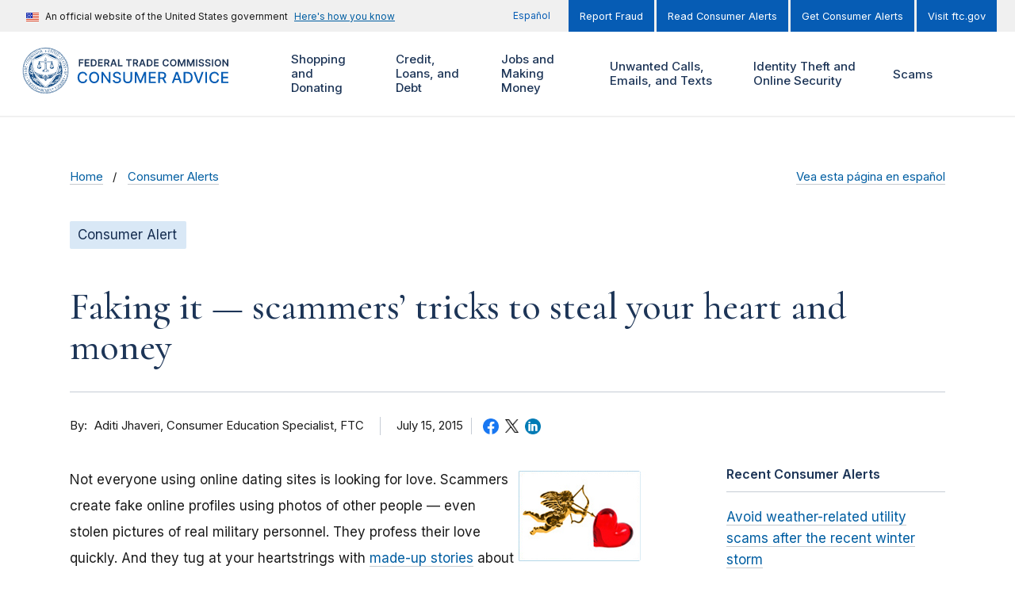

--- FILE ---
content_type: text/html; charset=UTF-8
request_url: https://consumer.ftc.gov/comment/37275
body_size: 183890
content:
<!DOCTYPE html>
<html lang="en" dir="ltr" prefix="content: http://purl.org/rss/1.0/modules/content/  dc: http://purl.org/dc/terms/  foaf: http://xmlns.com/foaf/0.1/  og: http://ogp.me/ns#  rdfs: http://www.w3.org/2000/01/rdf-schema#  schema: http://schema.org/  sioc: http://rdfs.org/sioc/ns#  sioct: http://rdfs.org/sioc/types#  skos: http://www.w3.org/2004/02/skos/core#  xsd: http://www.w3.org/2001/XMLSchema# ">
<head>
  <!-- Google Tag Manager -->
  <script>(function(w,d,s,l,i){w[l]=w[l]||[];w[l].push({'gtm.start':
        new Date().getTime(),event:'gtm.js'});var f=d.getElementsByTagName(s)[0],
      j=d.createElement(s),dl=l!='dataLayer'?'&l='+l:'';j.async=true;j.src=
      'https://www.googletagmanager.com/gtm.js?id='+i+dl;f.parentNode.insertBefore(j,f);
    })(window,document,'script','dataLayer','GTM-M64KB9B');</script>
  <!-- End Google Tag Manager -->
  <meta charset="utf-8" />
<script>document.addEventListener('DOMContentLoaded', function () {
  var toolbarTray = document.querySelector('#toolbar-bar');
  if (toolbarTray) {
    var label = document.createElement('div');
    label.textContent = 'unknown';
    label.style.cssText = 'padding: 0 10px; font-weight: bold; color: white;';
#    toolbarTray.prepend(label);
  }
});</script>
<meta name="cfg_scams" content="Romance Scams" />
<meta name="cfg_search_terms" content="bank account, fraud, military, money transfer, online dating, scam" />
<meta name="cfg_topics" content="Shopping and Donating" />
<meta name="description" content="" />
<link rel="canonical" href="https://consumer.ftc.gov/consumer-alerts/2015/07/faking-it-scammers-tricks-steal-your-heart-money" />
<link rel="shortlink" href="https://consumer.ftc.gov/node/76871" />
<link rel="image_src" href="https://consumer.ftc.gov/sites/default/files/styles/social_standard/public/articles/social-share/online-dating-scams-1200x630.png?h=ec041e41&amp;itok=fEU7WYiC" />
<meta property="og:site_name" content="Consumer Advice" />
<meta property="og:type" content="Article" />
<meta property="og:url" content="https://consumer.ftc.gov/consumer-alerts/2015/07/faking-it-scammers-tricks-steal-your-heart-money" />
<meta property="og:title" content="Faking it — scammers’ tricks to steal your heart and money" />
<meta property="og:description" content="" />
<meta property="og:image" content="https://consumer.ftc.gov/sites/default/files/styles/social_standard/public/articles/social-share/online-dating-scams-1200x630.png?h=ec041e41&amp;itok=fEU7WYiC" />
<meta property="og:image:url" content="https://consumer.ftc.gov/sites/default/files/styles/social_standard/public/articles/social-share/online-dating-scams-1200x630.png?h=ec041e41&amp;itok=fEU7WYiC" />
<meta property="og:image:secure_url" content="https://consumer.ftc.gov/sites/default/files/styles/social_standard/public/articles/social-share/online-dating-scams-1200x630.png?h=ec041e41&amp;itok=fEU7WYiC" />
<meta property="og:updated_time" content="2022-11-01T11:09:39-04:00" />
<meta property="article:published_time" content="2015-07-15T11:16:57-04:00" />
<meta property="article:modified_time" content="2022-11-01T11:09:39-04:00" />
<meta property="fb:app_id" content="137136626303203" />
<meta name="twitter:card" content="summary_large_image" />
<meta name="twitter:site" content="@FTC" />
<meta name="twitter:description" content="" />
<meta name="twitter:title" content="Faking it — scammers’ tricks to steal your heart and money" />
<meta name="twitter:site:id" content="187993109" />
<meta name="twitter:creator" content="@FTC" />
<meta name="twitter:creator:id" content="187993109" />
<meta name="twitter:image" content="https://consumer.ftc.gov/sites/default/files/styles/social_standard/public/articles/social-share/online-dating-scams-1200x630.png?h=ec041e41&amp;itok=fEU7WYiC" />
<meta name="Generator" content="Drupal 10 (https://www.drupal.org)" />
<meta name="MobileOptimized" content="width" />
<meta name="HandheldFriendly" content="true" />
<meta name="viewport" content="width=device-width, initial-scale=1.0" />
<meta name="format-detection" content="telephone=no" />
<link rel="icon" href="/themes/custom/cfg_uswds/favicon.ico" type="image/vnd.microsoft.icon" />
<link rel="alternate" hreflang="en" href="https://consumer.ftc.gov/consumer-alerts/2015/07/faking-it-scammers-tricks-steal-your-heart-money" />
<link rel="alternate" hreflang="es" href="https://consumidor.ftc.gov/alertas-para-consumidores/2015/07/los-trucos-de-estafadores-para-robarle-el-corazon-y-el-dinero" />
<script>window.a2a_config=window.a2a_config||{};a2a_config.callbacks=[];a2a_config.overlays=[];a2a_config.templates={};</script>

  <title>Faking it — scammers’ tricks to steal your heart and money | Consumer Advice</title>
  <link rel="stylesheet" media="all" href="/core/assets/vendor/jquery.ui/themes/base/core.css?t9laww" />
<link rel="stylesheet" media="all" href="/core/assets/vendor/jquery.ui/themes/base/controlgroup.css?t9laww" />
<link rel="stylesheet" media="all" href="/core/assets/vendor/jquery.ui/themes/base/checkboxradio.css?t9laww" />
<link rel="stylesheet" media="all" href="/core/assets/vendor/jquery.ui/themes/base/resizable.css?t9laww" />
<link rel="stylesheet" media="all" href="/core/assets/vendor/jquery.ui/themes/base/button.css?t9laww" />
<link rel="stylesheet" media="all" href="/core/assets/vendor/jquery.ui/themes/base/dialog.css?t9laww" />
<link rel="stylesheet" media="all" href="/core/misc/components/progress.module.css?t9laww" />
<link rel="stylesheet" media="all" href="/core/misc/components/ajax-progress.module.css?t9laww" />
<link rel="stylesheet" media="all" href="/core/modules/ckeditor5/css/ckeditor5.dialog.fix.css?t9laww" />
<link rel="stylesheet" media="all" href="/modules/contrib/responsive_table_filter/css/responsive-table-filter.css?t9laww" />
<link rel="stylesheet" media="all" href="/core/modules/views/css/views.module.css?t9laww" />
<link rel="stylesheet" media="all" href="/core/assets/vendor/jquery.ui/themes/base/theme.css?t9laww" />
<link rel="stylesheet" media="all" href="/modules/contrib/addtoany/css/addtoany.css?t9laww" />
<link rel="stylesheet" media="all" href="/modules/contrib/better_exposed_filters/css/better_exposed_filters.css?t9laww" />
<link rel="stylesheet" media="all" href="/modules/contrib/extlink/css/extlink.css?t9laww" />
<link rel="stylesheet" media="all" href="/core/modules/layout_builder/layouts/threecol_section/threecol_section.css?t9laww" />
<link rel="stylesheet" media="all" href="/core/modules/layout_discovery/layouts/onecol/onecol.css?t9laww" />
<link rel="stylesheet" media="all" href="https://fonts.googleapis.com/css2?family=Cormorant:ital,wght@0,500;0,600;1,500;1,600&amp;family=Inter:wght@400;500;600&amp;display=swap" />
<link rel="stylesheet" media="all" href="/themes/custom/ftc_uswds/build/css/styles.css?t9laww" />
<link rel="stylesheet" media="all" href="/themes/custom/cfg_uswds/build/css/styles.css?t9laww" />

  <script src="https://use.fontawesome.com/releases/v6.4.2/js/all.js" defer crossorigin="anonymous"></script>
<script src="https://use.fontawesome.com/releases/v6.4.2/js/v4-shims.js" defer crossorigin="anonymous"></script>

</head>
<body class="page-node--76871 theme--cfg-uswds path-not-frontpage path-node page-node-type--article">
<!-- Google Tag Manager (noscript) -->
<noscript><iframe src="https://www.googletagmanager.com/ns.html?id=GTM-M64KB9B"
                  height="0" width="0" style="display:none;visibility:hidden"></iframe></noscript>
<!-- End Google Tag Manager (noscript) -->
<a href="#main-content" class="usa-skipnav">Skip to main content</a>

  <div class="dialog-off-canvas-main-canvas" data-off-canvas-main-canvas>
        <div class="region region-alert">
    

  <div class="views-element-container block block-views block-views-blockalerts-block-1" id="block-views-block-alerts-block-1">
    <div class="block-content-container">
      
            
              
<div class="view view-alerts__block_1 view-alerts view-id-alerts view-display-id-block_1 js-view-dom-id-040d544a7de20da81f2d372f0aed56accdbbeb6591fccc8f64b237d5676755f0 view--block">
  <div class="view__content">
    
        
            
    
                      </div>
</div>


          </div>
  </div>

  </div>

<section class="banner" id="top">
  <div class="grid-container">
          <div class="usa-banner">
  <div class="usa-accordion">
          <header class="usa-banner__header">
        <div class="usa-banner__inner">
          <div class="grid-col-auto">
            <img class="usa-banner__header-flag" src="/themes/custom/ftc_uswds/uswds/dist/img/us_flag_small.png" alt="U.S. flag">
          </div>
          <div class="grid-col-fill tablet:grid-col-auto">
            <p class="usa-banner__header-text">An official website of the United States government</p>
            <p class="usa-banner__header-action" aria-hidden="true">Here’s how you know</p>
          </div>
          <button class="usa-accordion__button usa-banner__button" aria-expanded="false" aria-controls="gov-banner">
            <span class="usa-banner__button-text">Here's how you know</span>
          </button>
        </div>
      </header>
      <div class="usa-banner__content usa-accordion__content" id="gov-banner" hidden="">
        <div class="grid-row grid-gap-lg">
          <div class="usa-banner__guidance tablet:grid-col-6">
            <img class="usa-banner__icon usa-media-block__img" src="/themes/custom/ftc_uswds/uswds/dist/img/icon-dot-gov.svg" alt="Dot gov">
            <div class="usa-media-block__body">
              <p>
                <strong>The .gov means it’s official.</strong>
                <br>
                Federal government websites often end in .gov or .mil. Before sharing sensitive information, make sure you’re on a federal government site.
              </p>
            </div>
          </div>
          <div class="usa-banner__guidance tablet:grid-col-6">
            <img class="usa-banner__icon usa-media-block__img" src="/themes/custom/ftc_uswds/uswds/dist/img/icon-https.svg" alt="Https">
            <div class="usa-media-block__body">
              <p>
                <strong>The site is secure.</strong>
                <br>
                The <strong>https://</strong> ensures that you are connecting to the official website and that any information you provide is encrypted and transmitted securely.
              </p>
            </div>
          </div>
        </div>
      </div>
      </div>
</div>

    
          <div class="usa-banner-inner">
          <div class="region region-header-top">
    <nav role="navigation" aria-labelledby="block-menu-block-cfg-translation-menu-menu" class="menu--translation-menu" id="block-menu-block-cfg-translation-menu">
            
  <h2 class="usa-sr-only" id="block-menu-block-cfg-translation-menu-menu">CFG: Translation Menu</h2>
  

        


      <ul class="menu menu--cfg-translation-menu nav">
                              <li class="first last">
                                                  <a href="https://consumidor.ftc.gov" class="first last">Español</a>
                  </li>
          </ul>
  

  </nav>
<nav role="navigation" aria-labelledby="block-menu-block-cfg-secondary-menu-menu" id="block-menu-block-cfg-secondary-menu">
            
  <h2 class="usa-sr-only" id="block-menu-block-cfg-secondary-menu-menu">CFG: Secondary Menu</h2>
  

        
    
    <ul class="usa-nav__secondary-links">

      
                                
                          
        
                <li class="usa-nav__secondary-item">
          <a href="https://reportfraud.ftc.gov/" class="link">Report Fraud</a>
        </li>
                                
                          
        
                <li class="usa-nav__secondary-item">
          <a href="https://consumer.ftc.gov/consumer-alerts" class="link" data-drupal-link-system-path="consumer-alerts">Read Consumer Alerts</a>
        </li>
                                
                          
        
                <li class="usa-nav__secondary-item">
          <a href="https://public.govdelivery.com/accounts/USFTCCONSUMER/subscriber/new?topic_id=USFTCCONSUMER_8" class="link">Get Consumer Alerts</a>
        </li>
                                
                          
        
                <li class="usa-nav__secondary-item">
          <a href="https://ftc.gov" class="link">Visit ftc.gov</a>
        </li>
      
    </ul>
  



  </nav>

  </div>

      </div>
      </div>
</section>

<header class="usa-header usa-header--extended grid-container" id="header" role="banner">

  <div class="usa-overlay"></div>

  
    <div class="region region-header usa-navbar">
    <div class="usa-logo site-logo">
  <em class="usa-logo__text">
            <a class="logo-img" href="https://consumer.ftc.gov/" title="Home" aria-label="Home">
        <svg width="345" height="66" id="Layer_1" data-name="Layer 1" xmlns="http://www.w3.org/2000/svg" xmlns:xlink="http://www.w3.org/1999/xlink" viewBox="0 0 345 66"><defs><style>.cls-1{fill:none;}.cls-2{fill:#1d3557;}.cls-3{fill:#065cb4;}.cls-4{clip-path:url(#clip-path);}.cls-5{fill:#fff;}.cls-6{fill:#003d79;}</style><clipPath id="clip-path"><rect class="cls-1" x="0.50905" y="0.05467" width="66" height="66"/></clipPath></defs><path class="cls-1" d="M0,0H66V66H0Z"/><path class="cls-2" d="M81.004,27h1.845V22.675h4.23V21.129h-4.23V18.364h4.678V16.818H81.004Zm8.453,0h6.662V25.454H91.302v-2.78h4.434V21.13H91.302V18.365h4.777V16.819H89.457Zm12.205,0c3.102,0,4.941-1.919,4.941-5.1,0-3.173-1.839-5.082-4.872-5.082h-3.52V27Zm-1.606-1.596v-6.99h1.571c2.068,0,3.147,1.153,3.147,3.485,0,2.342-1.079,3.505-3.202,3.505ZM108.606,27h6.662V25.454H110.45v-2.78h4.435V21.13H110.45V18.365h4.778V16.819h-6.622Zm8.754,0h1.844V23.271h1.879L123.082,27h2.058l-2.202-4.037a2.88653,2.88653,0,0,0,1.829-2.888c0-1.944-1.252-3.257-3.589-3.257H117.36Zm1.844-5.26V18.36h1.691c1.377,0,1.993.63,1.993,1.715,0,1.083-.616,1.665-1.984,1.665ZM128.023,27l.84-2.51h3.828l.845,2.51h1.969l-3.59-10.182h-2.277L126.054,27h1.969Zm1.337-3.992,1.377-4.102h.08l1.377,4.102ZM137.096,27h6.329V25.454h-4.484V16.818h-1.845Zm11.455-8.636h3.147V27h1.83V18.364h3.147V16.818h-8.124v1.546ZM158.491,27h1.844V23.271h1.879L164.213,27h2.058l-2.202-4.037a2.88651,2.88651,0,0,0,1.829-2.888c0-1.944-1.253-3.257-3.589-3.257h-3.818Zm1.844-5.26V18.36h1.69c1.378,0,1.994.63,1.994,1.715,0,1.083-.616,1.665-1.984,1.665h-1.7ZM169.154,27l.84-2.51h3.828l.845,2.51h1.969l-3.59-10.182h-2.277L167.185,27Zm1.337-3.992,1.377-4.102h.08l1.377,4.102ZM181.677,27c3.102,0,4.942-1.919,4.942-5.1,0-3.173-1.84-5.082-4.872-5.082h-3.52V27Zm-1.606-1.596v-6.99h1.571c2.069,0,3.147,1.153,3.147,3.485,0,2.342-1.078,3.505-3.201,3.505ZM188.621,27h6.662V25.454h-4.817v-2.78h4.435V21.13h-4.435V18.365h4.778V16.819h-6.623Zm21.192-6.746a4.06322,4.06322,0,0,0-4.31-3.575c-2.66,0-4.664,1.939-4.664,5.23,0,3.286,1.979,5.23,4.664,5.23a4.13092,4.13092,0,0,0,4.31-3.51l-1.859-.01a2.30815,2.30815,0,0,1-2.426,1.865c-1.651,0-2.834-1.238-2.834-3.575,0-2.297,1.173-3.575,2.839-3.575a2.29807,2.29807,0,0,1,2.421,1.92h1.859Zm11.037,1.655c0-3.291-2.008-5.23-4.678-5.23-2.675,0-4.678,1.939-4.678,5.23,0,3.286,2.003,5.23,4.678,5.23C218.842,27.139,220.85,25.2,220.85,21.909Zm-1.854,0c0,2.317-1.163,3.575-2.824,3.575-1.655,0-2.824-1.258-2.824-3.575s1.169-3.575,2.824-3.575C217.833,18.334,218.996,19.592,218.996,21.909Zm3.848-5.09V27h1.77V19.99h.094l2.814,6.98h1.323l2.814-6.965h.094V27h1.77V16.818h-2.257l-3.023,7.378h-.119l-3.023-7.378h-2.257Zm12.938,0V27h1.769V19.99h.095l2.814,6.98h1.322l2.814-6.965h.095V27h1.77V16.818h-2.258l-3.022,7.378h-.12l-3.022-7.378h-2.257Zm14.782,0h-1.845V27h1.845V16.819Zm7.78,2.798h1.775c-.035-1.72-1.501-2.938-3.669-2.938-2.138,0-3.744,1.203-3.739,3.003,0,1.462,1.04,2.302,2.715,2.734l1.158.299c1.099.278,1.825.62,1.83,1.411-.005.87-.83,1.452-2.033,1.452-1.154,0-2.049-.517-2.123-1.586h-1.815c.075,2.024,1.581,3.162,3.952,3.162,2.441,0,3.858-1.218,3.863-3.013-.005-1.765-1.461-2.57-2.993-2.933l-.954-.238c-.835-.2-1.74-.552-1.73-1.402.005-.766.691-1.328,1.844-1.328C257.524,18.24,258.25,18.752,258.344,19.617Zm9.342,0h1.775c-.035-1.72-1.501-2.938-3.669-2.938-2.138,0-3.744,1.203-3.739,3.003,0,1.462,1.039,2.302,2.715,2.734l1.158.299c1.099.278,1.825.62,1.83,1.411-.005.87-.831,1.452-2.034,1.452-1.153,0-2.048-.517-2.123-1.586h-1.814c.074,2.024,1.581,3.162,3.952,3.162,2.441,0,3.858-1.218,3.863-3.013-.005-1.765-1.462-2.57-2.993-2.933l-.954-.238c-.836-.2-1.74-.552-1.73-1.402.005-.766.691-1.328,1.844-1.328,1.099,0,1.825.512,1.919,1.377Zm5.653-2.799h-1.845V27h1.845Zm11.345,5.091c0-3.291-2.008-5.23-4.678-5.23-2.675,0-4.678,1.939-4.678,5.23,0,3.286,2.003,5.23,4.678,5.23C282.67606,27.139,284.68405,25.2,284.68405,21.909Zm-1.854,0c0,2.317-1.163,3.575-2.824,3.575-1.656,0-2.824-1.258-2.824-3.575s1.168-3.575,2.824-3.575C281.66705,18.334,282.83005,19.592,282.83005,21.909Zm12.215-5.09h-1.834v6.94h-.09l-4.792-6.94h-1.651V27h1.845V20.065h.084L293.405,27h1.64V16.818Z"/><path class="cls-3" d="M93.047,40.203a6.31515,6.31515,0,0,0-6.61-5.422c-4.14,0-7.195,3.102-7.195,8.219s3.04,8.219,7.195,8.219a6.37594,6.37594,0,0,0,6.61-5.367l-2.438-.008a3.98712,3.98712,0,0,1-4.156,3.172c-2.742,0-4.812-2.102-4.812-6.016,0-3.883,2.062-6.016,4.82-6.016a3.97408,3.97408,0,0,1,4.148,3.22h2.438ZM110.134,43c0-5.117-3.063-8.219-7.203-8.219-4.156,0-7.211,3.102-7.211,8.219,0,5.11,3.055,8.219,7.211,8.219C107.071,51.219,110.134,48.117,110.134,43Zm-2.391,0c0,3.898-2.062,6.016-4.812,6.016-2.758,0-4.813-2.118-4.813-6.016s2.055-6.016,4.813-6.016C105.681,36.984,107.743,39.102,107.743,43Zm18.615-8h-2.391V46.75h-.148L115.678,35h-2.234V51h2.414V39.266h.148L124.139,51h2.219Zm12.548,4.203h2.328c-.07-2.562-2.336-4.422-5.586-4.422-3.211,0-5.672,1.836-5.672,4.594,0,2.227,1.594,3.531,4.164,4.227l1.891.515c1.711.453,3.031,1.016,3.031,2.438,0,1.562-1.492,2.593-3.547,2.593-1.859,0-3.406-.828-3.547-2.57h-2.422c.157,2.899,2.399,4.688,5.985,4.688,3.758,0,5.922-1.977,5.922-4.688,0-2.883-2.571-4-4.602-4.5l-1.562-.406c-1.25-.32-2.914-.906-2.907-2.438,0-1.359,1.243-2.367,3.211-2.367,1.836,0,3.141.86,3.313,2.336ZM154.927,35V45.328a3.943,3.943,0,0,1-7.875,0V35h-2.415V45.523c0,3.36,2.516,5.743,6.352,5.743s6.359-2.383,6.359-5.743V35Zm6.231,0V51h2.297V39.414h.149l4.718,11.563h1.907l4.718-11.555h.149V51h2.297V35h-2.93l-5.094,12.438h-.187L164.088,35Zm20.044,16h10.125V48.922h-7.711V44.023h7.094v-2.07h-7.094V37.078h7.618V35H181.202Zm13.556,0h2.414V44.945h3.438L203.86,51h2.75l-3.547-6.477A4.44,4.44,0,0,0,206,40.016C206,37.07,204.172,35,200.461,35h-5.703V51Zm2.414-8.133V37.07h3.032c2.382,0,3.367,1.133,3.367,2.946,0,1.804-.985,2.851-3.336,2.851ZM216.712,51l1.468-4.234h6.25L225.891,51h2.563l-5.758-16h-2.789l-5.758,16h2.563Zm2.172-6.266,2.359-6.828h.125l2.359,6.828h-4.843ZM236.244,51c4.875,0,7.695-3.023,7.695-8.023,0-4.977-2.82-7.977-7.531-7.977h-5.344V51Zm-2.765-2.11V37.11h2.781c3.5,0,5.304,2.093,5.304,5.867,0,3.789-1.804,5.914-5.453,5.914h-2.632ZM247.845,35h-2.609l5.757,16h2.789l5.758-16h-2.609l-4.453,13.031h-.18Zm16.72,0h-2.414V51h2.414Zm17.105,5.203a6.31513,6.31513,0,0,0-6.61-5.422c-4.14,0-7.195,3.102-7.195,8.219s3.039,8.219,7.195,8.219a6.3759,6.3759,0,0,0,6.61-5.367l-2.438-.008a3.98784,3.98784,0,0,1-4.156,3.172c-2.742,0-4.813-2.102-4.813-6.016,0-3.883,2.063-6.016,4.821-6.016a3.9741,3.9741,0,0,1,4.148,3.22h2.438ZM284.858,51h10.125V48.922h-7.711V44.023h7.094v-2.07h-7.094V37.078h7.617V35H284.858Z"/><g class="cls-4"><path class="cls-5" d="M43.24805,50.35467c.432.041,1.132.089,2.228.12l-1.76-.482c-.781.088-1.037.102-1.132-.027q-.12066.06153-.237.131c-.166.2-.333.387-.505.58a2.474,2.474,0,0,1,1.406-.323Z"/><path class="cls-5" d="M53.68005,19.13867v1.196a23.82976,23.82976,0,0,1,2.087,4.161.8.8,0,0,1,.2.518,23.85922,23.85922,0,0,1-20.608,31.786q-.4395.348-.89.692a24.50118,24.50118,0,0,0,19.211-38.353Zm-22.647-9.851c.418-.283.797-.542,1.106-.768a24.435,24.435,0,0,0-16.26,7.427c.356-.03.72-.075,1.086-.135A23.774,23.774,0,0,1,31.03305,9.28767Z"/><path class="cls-5" d="M47.27105,44.09067a.794.794,0,0,1,.529-.255,9.46736,9.46736,0,0,0,1.418-.875.77709.77709,0,0,1-.47-.078l-2.192,1.517c.251-.104.492-.208.715-.31Zm2.966-2.234-.313.215a.91661.91661,0,0,1-.02.25A2.40755,2.40755,0,0,0,50.23705,41.85667Zm-.395-26.179c.385.076.763.136,1.138.182a24.454,24.454,0,0,0-16.071-7.332c.334.23.724.492,1.163.78a23.809,23.809,0,0,1,13.769,6.37Zm-40.223,17.331a23.71793,23.71793,0,0,1,3.723-12.78q-.012-.59743,0-1.195a24.49964,24.49964,0,0,0,19.196,38.46q-.4462-.33872-.885-.687A23.89115,23.89115,0,0,1,9.61905,33.00867Z"/><path class="cls-5" d="M55.56905,55.85967a.62669.62669,0,0,1-.021-.15.833.833,0,0,1,.257-.625.844.844,0,0,1,.743-.2.75176.75176,0,0,1-.038-.199.785.785,0,0,1,.228-.568.798.798,0,0,1,.743-.263.763.763,0,0,1,.154-.763.798.798,0,0,1,.731-.287.777.777,0,0,1,.117-.797.795.795,0,0,1,.73-.295.797.797,0,0,1,.797-1.142.828.828,0,0,1,.044-.797.795.795,0,0,1,.685-.37.809.809,0,0,1,.694-1.196.834.834,0,0,1-.03-.82.816.816,0,0,1,.64-.413.7632.7632,0,0,1-.074-.138.796.796,0,0,1,.676-1.112.76977.76977,0,0,1-.102-.175.859.859,0,0,1,.433-1.064.93413.93413,0,0,1,.179-.054.85.85,0,0,1,.269-1.238.78725.78725,0,0,1,.2-.068.755.755,0,0,1-.177-.765.831.831,0,0,1,.597-.546.82.82,0,0,1,.347-1.345.9424.9424,0,0,1-.124-.143.761.761,0,0,1-.096-.598.8.8,0,0,1,.34-.536.70366.70366,0,0,1,.159-.08.792.792,0,0,1-.26-.737.823.823,0,0,1,.515-.622.788.788,0,0,1-.319-.727.817.817,0,0,1,.3-.548.77426.77426,0,0,1,.18-.106.809.809,0,0,1,.122-1.379.843.843,0,0,1-.383-.707v-.01a.815.815,0,0,1,.427-.666.817.817,0,0,1-.399-.683.808.808,0,0,1,.399-.684.8.8,0,0,1-.421-.692.764.764,0,0,1,.22-.571.90356.90356,0,0,1,.143-.118.839.839,0,0,1-.473-.654v-.01a.828.828,0,0,1,.347-.719.852.852,0,0,1-.5-.65.787.787,0,0,1,.163-.58.85793.85793,0,0,1,.152-.143.78.78,0,0,1-.514-.63.762.762,0,0,1,.269-.729.79591.79591,0,0,1-.313-1.348.81055.81055,0,0,1-.366-1.342.832.832,0,0,1-.592-.538.821.821,0,0,1,.055-.636.66959.66959,0,0,1,.098-.14.96043.96043,0,0,1-.164-.05.846.846,0,0,1-.446-.48.814.814,0,0,1,.147-.769.85833.85833,0,0,1-.199-.047.807.807,0,0,1-.428-.499.766.766,0,0,1,.093-.787.7842.7842,0,0,1-.165-.034.85.85,0,0,1-.496-.446.803.803,0,0,1-.032-.608.70706.70706,0,0,1,.081-.16.81.81,0,0,1-.657-.456.797.797,0,0,1,.018-.779.812.812,0,0,1-.696-1.204h-.024a.756.756,0,0,1-.676-.396.77478.77478,0,0,1-.111-.58.96914.96914,0,0,1,.062-.181h-.058a.949.949,0,0,1-.167-.016.778.778,0,0,1-.51-.341.853.853,0,0,1-.076-.783.79317.79317,0,0,1-.098,0,.85.85,0,0,1-.648-.303.793.793,0,0,1-.093-.797.834.834,0,0,1-.751-.265.861.861,0,0,1-.136-.797.77765.77765,0,0,1-.18.022h-.051a.78.78,0,0,1-.546-.27.797.797,0,0,1-.18-.743.775.775,0,0,1-.151.022h-.032a.838.838,0,0,1-.598-.259.822.822,0,0,1-.2-.741.81109.81109,0,0,1-.229.038.836.836,0,0,1-.544-.2.798.798,0,0,1-.245-.775.747.747,0,0,1-.783-.147.798.798,0,0,1-.271-.75.865.865,0,0,1-.245.07h-.088a.74.74,0,0,1-.484-.173.797.797,0,0,1-.3-.717.80211.80211,0,0,1-.326.07.846.846,0,0,1-.484-.158.79393.79393,0,0,1-.32-.526.83946.83946,0,0,1,0-.2.805.805,0,0,1-.352.084.872.872,0,0,1-.448-.127.757.757,0,0,1-.373-.684.844.844,0,0,1-.807.008h-.016a.905.905,0,0,1-.387-.693.797.797,0,0,1-.797.026.773.773,0,0,1-.436-.646.82123.82123,0,0,1-1.256-.598.76284.76284,0,0,1-.163.1.81788.81788,0,0,1-.317.064.89.89,0,0,1-.307-.056.822.822,0,0,1-.498-.62.831.831,0,0,1-.514.183.73474.73474,0,0,1-.245-.04.818.818,0,0,1-.543-.62.781.781,0,0,1-.536.22.74485.74485,0,0,1-.229-.036.846.846,0,0,1-.546-.598.797.797,0,0,1-.757.2.833.833,0,0,1-.596-.539.812.812,0,0,1-.758.234.8.8,0,0,1-.597-.532.759.759,0,0,1-.733.271.797.797,0,0,1-.623-.505.78.78,0,0,1-.626.315.82993.82993,0,0,1-.099,0,.791.791,0,0,1-.654-.476.796.796,0,0,1-.651.329h-.094a.781.781,0,0,1-.638-.443.85.85,0,0,1-.705.377h-.018a.891.891,0,0,1-.64-.399.807.807,0,0,1-.677.399.798.798,0,0,1-.686-.399.845.845,0,0,1-.725.44.828.828,0,0,1-.684-.37.89566.89566,0,0,1-.124.2.784.784,0,0,1-.54.266h-.05a.838.838,0,0,1-.663-.334.796.796,0,0,1-.658.484.85917.85917,0,0,1-.102,0,.78.78,0,0,1-.486-.17.792.792,0,0,1-.137-.145.858.858,0,0,1-.622.526.76.76,0,0,1-.737-.273.824.824,0,0,1-.598.532.72656.72656,0,0,1-.186.024.76.76,0,0,1-.42-.141.78194.78194,0,0,1-.146-.124.792.792,0,0,1-.578.56.815.815,0,0,1-.763-.2.825.825,0,0,1-.538.61h-.012a.90589.90589,0,0,1-.22.028.826.826,0,0,1-.547-.199.65572.65572,0,0,1-.05.162.84994.84994,0,0,1-.48.448.74578.74578,0,0,1-.247.04.845.845,0,0,1-.523-.187.75593.75593,0,0,1-.047.189.815.815,0,0,1-.44.436.764.764,0,0,1-.785-.092.74442.74442,0,0,1-.033.162.853.853,0,0,1-.423.496.82.82,0,0,1-.779-.044.98972.98972,0,0,1-.03.154.83606.83606,0,0,1-.432.5.741.741,0,0,1-.778-.028.81686.81686,0,0,1-.033.25.83424.83424,0,0,1-1.156.466.8.8,0,0,1-.37.686.84.84,0,0,1-.795.048.84.84,0,0,1-.32.728h-.016a.924.924,0,0,1-.468.134.84188.84188,0,0,1-.335-.072.848.848,0,0,1-.293.757.81.81,0,0,1-.791.098.768.768,0,0,1-.28.731.821.821,0,0,1-.53.2.80389.80389,0,0,1-.246-.042.828.828,0,0,1-.245.767.815.815,0,0,1-.55.215.83955.83955,0,0,1-.224-.036.75671.75671,0,0,1,.03.2.784.784,0,0,1-.259.58.749.749,0,0,1-.542.24h-.016a.7912.7912,0,0,1-.181-.024.82.82,0,0,1-.748,1.04h-.034a.824.824,0,0,1-.157-.015.823.823,0,0,1-.152.785.796.796,0,0,1-.577.289h-.072a1.00407,1.00407,0,0,1-.11,0,.7378.7378,0,0,1,.048.183.815.815,0,0,1-.183.618.8.8,0,0,1-.63.305h-.09a.84.84,0,0,1-.06.797.849.849,0,0,1-.675.337h-.05a.822.822,0,0,1-.034.797.837.837,0,0,1-.701.378.79.79,0,0,1,.006.794.777.777,0,0,1-.686.428.867.867,0,0,1,.04.797v.016a.832.832,0,0,1-.672.413.75779.75779,0,0,1,.092.167.79427.79427,0,0,1-.026.598.772.772,0,0,1-.636.492.82069.82069,0,0,1,.094.773.778.778,0,0,1-.638.5.81576.81576,0,0,1,.144.762.84.84,0,0,1-.43.488.76322.76322,0,0,1-.174.056.776.776,0,0,1,.167.765.829.829,0,0,1-.584.548.746.746,0,0,1,.193.755.814.814,0,0,1-.384.522.753.753,0,0,1-.147.064.82.82,0,0,1,.23.733.845.845,0,0,1-.525.61.8.8,0,0,1,.263.741.823.823,0,0,1-.5.624.75154.75154,0,0,1,.14.136.79676.79676,0,0,1,.164.587.816.816,0,0,1-.482.68.8447.8447,0,0,1,.347.741.823.823,0,0,1-.459.63.794.794,0,0,1,.371.717.818.818,0,0,1-.414.66.794.794,0,0,1,.398.69.805.805,0,0,1-.386.677.8.8,0,0,1,.41.697.765.765,0,0,1-.221.572.73989.73989,0,0,1-.136.114.85.85,0,0,1,.465.66.813.813,0,0,1-.347.717.79746.79746,0,0,1,.502.664.77.77,0,0,1-.299.72.845.845,0,0,1,.516.629.795.795,0,0,1-.277.723.84937.84937,0,0,1,.536.598v.01a.84.84,0,0,1-.237.747.812.812,0,0,1,.482,1.184.763.763,0,0,1-.121.155.758.758,0,0,1,.596.548.814.814,0,0,1-.064.64.85926.85926,0,0,1-.094.13.82282.82282,0,0,1,.166.047.839.839,0,0,1,.446.459v.012a.855.855,0,0,1-.15.787.79.79,0,0,1,.627.488.76.76,0,0,1-.086.771.6768.6768,0,0,1,.2.036.786.786,0,0,1,.458.432.81766.81766,0,0,1-.046.778.67781.67781,0,0,1,.153.03.84586.84586,0,0,1,.502.43.755.755,0,0,1,.064.58.7338.7338,0,0,1-.086.2.70574.70574,0,0,1,.214.027.77737.77737,0,0,1,.486.413.797.797,0,0,1,0,.757.795.795,0,0,1,.686.37.82551.82551,0,0,1,.041.797.85.85,0,0,1,.738.321v.014a.893.893,0,0,1,.074.787.87.87,0,0,1,.743.311.794.794,0,0,1,.098.787.77.77,0,0,1,.733.277.83148.83148,0,0,1,.151.782.814.814,0,0,1,.76.239.797.797,0,0,1,.199.78.798.798,0,0,1,.765.224.753.753,0,0,1,.218.743.81578.81578,0,0,1,.185-.032.768.768,0,0,1,.576.2.799.799,0,0,1,.26.773.848.848,0,0,1,.784.126.86361.86361,0,0,1,.27.73.92714.92714,0,0,1,.177-.043.848.848,0,0,1,.93.757,1,1,0,0,1,.004.134.83.83,0,0,1,.797.074.80962.80962,0,0,1,.345.713.827.827,0,0,1,.807.048.8.8,0,0,1,.353.502.74936.74936,0,0,1,.016.19.86314.86314,0,0,1,.797,0,.82.82,0,0,1,.399.675.866.866,0,0,1,.797-.026.816.816,0,0,1,.427.665.86773.86773,0,0,1,.199-.105.74011.74011,0,0,1,.58.028.828.828,0,0,1,.488.657.84637.84637,0,0,1,.16-.09.832.832,0,0,1,.611,0,.818.818,0,0,1,.512.6.777.777,0,0,1,.78-.12.832.832,0,0,1,.524.599.764.764,0,0,1,.763-.158.8746.8746,0,0,1,.562.582.766.766,0,0,1,.763-.191.8.8,0,0,1,.5.359.735.735,0,0,1,.076.177.78.78,0,0,1,.756-.23.834.834,0,0,1,.516.354.68594.68594,0,0,1,.08.173.762.762,0,0,1,.731-.265.821.821,0,0,1,.63.486.797.797,0,0,1,.726-.29.7819.7819,0,0,1,.655.481.843.843,0,0,1,.735-.352h.036a.83.83,0,0,1,.634.458.798.798,0,0,1,1.387.058.781.781,0,0,1,.674-.409.8.8,0,0,1,.691.399.813.813,0,0,1,.68-.44.828.828,0,0,1,.687.376.797.797,0,0,1,1.377-.127.823.823,0,0,1,.654-.488.8.8,0,0,1,.588.16.98861.98861,0,0,1,.138.144.822.822,0,0,1,.621-.522.795.795,0,0,1,.738.255.79956.79956,0,0,1,.077-.161.823.823,0,0,1,.54-.357.75.75,0,0,1,.74.22.80712.80712,0,0,1,1.333-.347.842.842,0,0,1,.56-.606.754.754,0,0,1,.598.051.8164.8164,0,0,1,.181.132.838.838,0,0,1,.51-.618.802.802,0,0,1,.626.022.9549.9549,0,0,1,.154.098.83.83,0,0,1,.484-.62h.01a.776.776,0,0,1,.797.112.828.828,0,0,1,.468-.668.772.772,0,0,1,.778.07.82529.82529,0,0,1,1.224-.646.8.8,0,0,1,.416-.685.765.765,0,0,1,.787-.022.8611.8611,0,0,1,.016-.176.818.818,0,0,1,.377-.524.802.802,0,0,1,.767-.042.83008.83008,0,0,1,0-.199.77905.77905,0,0,1,.337-.52.793.793,0,0,1,.79-.08.83.83,0,0,1,.318-.745.816.816,0,0,1,.61-.161.94.94,0,0,1,.167.045.815.815,0,0,1,.263-.73.794.794,0,0,1,.797-.142.823.823,0,0,1,.244-.773A.794.794,0,0,1,55.56905,55.85967Zm1.745-3.318-.658-.46.066-.066c.24.132.57.2.723-.022l.373-.482c.044-.11.044-.22-.066-.283l-.986-.723-.305.438c-.154.22-.22.436.13.721l-.045.066-1.05-.797.044-.066c.373.263.57.154.723-.066l.327-.438-1.094-.81c-.088-.065-.2-.11-.241-.065l-.285.415c-.2.263-.373.504.066,1.074l-.066.088-.656-.674,1.27-1.708.087.066a.3.3,0,0,0,.066.482l2.234,1.664a.324.324,0,0,0,.503-.066l.065.066Zm2.955-4.583-2.89-.598,2.037,2.124-.372.708-.088-.044c.131-.285,0-.417-.132-.482l-2.453-1.357c-.13-.088-.305-.132-.458.131l-.11-.066.546-.94.088.063a.307.307,0,0,0,.131.46l2.392,1.338-2.3-2.431.022-.044,3.155.614-2.278-1.25c-.132-.087-.307-.131-.482.176l-.088-.044.46-.831.088.044a.329.329,0,0,0,.11.502l2.45,1.359c.132.066.308.13.461-.154l.088.044Zm1.316-2.67-3.265-.264c-.239-.021-.568-.087-.634.132l-.087-.044.348-.92.112.022c-.112.328,0,.35.524.398l.483.044.372-.92a4.87153,4.87153,0,0,0-.701-.525c-.176-.066-.263.022-.351.154l-.088-.044.307-.702.088.044c-.066.22.285.46.723.811l2.193,1.752-.025.062Zm-1.47-4.337c.069-.285.417-.398.798-.306a.63653.63653,0,0,1,.548.679c-.066.263-.438.373-.811.285a.6081.6081,0,0,1-.534-.652v-.006Zm3.177-1.554-.767-.153.022-.088c.598.066.598-.175.636-.438l.088-.505c.043-.131-.044-.173-.176-.219l-1.182-.2-.09.503c-.041.263.023.482.44.57l-.023.088-1.27-.242v-.08c.44.088.599-.109.636-.398l.088-.48-1.337-.263c-.154-.022-.327,0-.399.285l-.11-.022.2-1.074.112.022a.322.322,0,0,0,.26.416l2.763.518a.284.284,0,0,0,.35766-.18273l.00134-.00427a.31687.31687,0,0,0,.014-.076l.11.022-.373,2.001Zm.752-4.045c-.046.701-.899,1.181-2.08,1.05-1.075-.11-1.842-.7-1.755-1.489.088-.677.9-1.181,2.06-1.05C63.35905,33.99567,64.14605,34.62867,64.04405,35.35267Zm-2.125-4.315c.371-.043.744.11.788.373.043.263-.242.548-.636.614-.395.066-.7-.11-.743-.399-.044-.289.213-.522.585-.588Zm1.467-3.24c.11.417-.241.68.175.68l.023.085-1.119.351-.022-.11c.46-.199.834-.546.746-.896-.044-.241-.263-.373-.614-.285a.98544.98544,0,0,0-.598.57c-.305.611-.458,1.028-1.116,1.181a.92668.92668,0,0,1-1.182-.57c-.087-.398.263-.743-.175-.699v-.088l1.138-.398.022.087c-.48.242-.853.614-.767.997.067.307.482.438.876.241.746-.327.527-1.379,1.555-1.62.548-.118.986.102,1.052.474Zm-1.227-3.656.11-.044.613,1.97-.765.242-.022-.088c.26-.132.502-.329.414-.598l-.199-.598c-.022-.11-.132-.153-.263-.11l-1.138.373.153.504a.46926.46926,0,0,0,.68.307l.022.088-1.25.399-.022-.11c.399-.131.439-.35.351-.614l-.153-.504-1.314.399c-.087.021-.199.087-.175.153l.153.482c.088.307.176.598.941.598l.022.088-.963.11-.597-2.015.087-.044c.088.307.263.307.417.263l2.672-.831a.292.292,0,0,0,.22-.42Zm-.897-2.79.789,2.066-.875.35-.022-.087c.614-.329.548-.482.46-.745l-.11-.261-2.803,1.05a.318.318,0,0,0-.2.46l-.11.044-.37-1.03.088-.044a.313.313,0,0,0,.458.2l2.804-1.073-.11-.263c-.087-.263-.153-.416-.854-.24l-.044-.089Zm-.811-1.971.022.066-2.408,2.22c-.153.153-.416.372-.329.548l-.087.043-.417-.877.088-.043c.175.285.263.24.633-.132l.351-.327-.414-.898a5.6727,5.6727,0,0,0-.877.175.224.224,0,0,0-.12811.28973l.00011.00027.018.039-.088.044-.326-.702.085-.044c.132.22.548.132,1.118.044Zm-2.147-3.745,1.118,1.905-.797.505-.044-.088c.57-.438.46-.57.329-.853l-.153-.22-2.591,1.511a.36.36,0,0,0-.10167.49886l.00767.01114-.088.044-.57-.942.088-.044a.316.316,0,0,0,.482.11l2.591-1.533-.151-.241c-.154-.241-.243-.417-.877-.11l-.044-.065Zm-3.64-.715.043.088c-.349.398-.568.874-.327,1.225a.61607.61607,0,0,0,.919-.131c.548-.598-.044-1.489.81-2.103a.83573.83573,0,0,1,1.16.022c.242.307.023.746.4.548l.065.066-.92.797-.066-.085c.372-.373.598-.855.35-1.14-.131-.176-.372-.22-.657-.022a.94278.94278,0,0,0-.305.767c-.066.677-.044,1.116-.614,1.51a.9232.9232,0,0,1-1.291-.065c-.242-.33-.088-.811-.417-.614l-.066-.066.915-.797Zm-1.382-2.43c.285-.24.658-.306.833-.109a.627.627,0,0,1-.175.833c-.285.263-.658.327-.855.11-.198-.217-.108-.57.197-.833Zm-2.013-3.896a.324.324,0,0,0-.044-.504l.066-.088.797.658c.744.614.831,1.466.066,2.453-.745.853-1.594,1.072-2.392.414l-.81-.655.065-.066a.313.313,0,0,0,.482-.044Zm-2.692-2.192.041-.088,1.754,1.096-.416.656-.066-.044c.132-.26.154-.568-.066-.7l-.528-.326a.215.215,0,0,0-.285.088l-.612.996.459.307c.219.131.46.175.701-.2l.066.044-.7,1.11-.065-.044c.219-.372.087-.57-.13-.701l-.46-.285-.724,1.162c-.044.088-.087.2-.022.241l.439.261c.263.153.526.307,1.05-.175l.088.065-.634.672-1.776-1.072.068-.132a.283.283,0,0,0,.459-.087l1.468-2.366a.316.316,0,0,0-.11-.476v-.002Zm-3.243,1.905,1.25-2.714-.263-.154c-.263-.11-.417-.175-.797.437l-.088-.042.416-.855,1.993.943-.372.853-.066-.044c.2-.68.044-.745-.22-.875l-.239-.11-1.263,2.738a.291.291,0,0,0,.175.439l-.044.088-.984-.439.044-.088a.322.322,0,0,0,.458-.175Zm-1.115-3.438c.066-.154.066-.33-.263-.439l.066-.088,1.072.373-.042.088a.325.325,0,0,0-.46.2l-.92,2.65c-.045.15-.045.326.24.436l-.022.11-1.074-.4.024-.087c.305.088.415-.042.458-.2Zm-3.964,1.817.636-2.76-.022-.042c-.066-.22-.088-.285-.285-.329l.022-.087.656.131.86,2.951.505-2.168a.361.361,0,0,0-.267-.434l-.018-.004.022-.086.897.2-.022.131a.306.306,0,0,0-.437.241l-.767,3.22-.044-.021-1.012-3.35-.57,2.453a.339.339,0,0,0,.285.438l-.022.088-.9-.2.023-.109c.335.068.416-.086.46-.261Zm-3.153-3.633,1.095.11-.023.087a.31.31,0,0,0-.372.311l-.2,1.862c-.087.852.066,1.195.549,1.247.723.088.81-.68.877-1.226l.175-1.73c.022-.175-.022-.35-.329-.372l.022-.11.875.088v.11c-.307-.022-.399.131-.399.307l-.199,1.73c-.068.633-.153,1.115-.636,1.378a.976.976,0,0,1-.504.088c-.721-.066-.94-.598-.831-1.594l.173-1.818a.303.303,0,0,0-.225-.364.2891.2891,0,0,0-.058-.008Zm-3.81,1.533.283-.897.285.897h.964l-.767.548.293.918-.767-.546-.743.546.284-.918-.745-.548Zm-6.965-.744,2.102,2.232-.546-2.166a.328.328,0,0,0-.438-.241l-.044-.088.919-.219.021.088c-.328.087-.35.263-.306.416l.81,3.24H28.78l-2.402-2.562.598,2.475c.044.153.132.307.439.24l.043.11-.92.22-.022-.11c.307-.066.329-.263.285-.416l-.68-2.738-.044-.044c-.151-.176-.199-.22-.37-.176l-.044-.107Zm-2.671.766c.598-.264,1.423.263,1.818,1.378.372,1.03.199,1.971-.548,2.234-.658.242-1.445-.285-1.84-1.379C22.71305,5.78967,22.91105,4.82767,23.656,4.60867Zm-1.905.797.044.11c-.307.13-.285.306-.241.458l1.115,2.561c.065.154.199.285.504.154l.044.11-1.073.438-.044-.088c.305-.132.284-.307.218-.46l-1.122-2.571c-.066-.153-.176-.283-.483-.153l-.043-.108,1.08-.452Zm-2.76,1.181c.398-.175.745.088.635-.307l.066-.043.614,1.03-.088.044c-.307-.417-.723-.702-1.052-.548-.22.131-.285.372-.132.68a.966.966,0,0,0,.702.414c.678.175,1.094.219,1.395.833a.9218.9218,0,0,1-.263,1.269c-.35.175-.81-.044-.656.329l-.066.044-.657-1.029.088-.043c.328.436.787.721,1.16.524.284-.13.306-.598.021-.94-.502-.615-1.445-.154-1.949-1.119-.235-.488-.147-.974.182-1.146Zm-2.392,1.38c.35-.22.702.021.57-.371l.066-.022.723.962-.088.044c-.372-.398-.81-.636-1.117-.438-.2.131-.24.372-.066.657a.915.915,0,0,0,.723.365c.702.11,1.116.131,1.467.7a.90008.90008,0,0,1-.175,1.315c-.327.199-.766,0-.598.372l-.088.042-.723-.962.065-.044c.373.398.855.636,1.196.416.263-.153.241-.614-.044-.942-.546-.568-1.466-.044-2.034-.94a.80293.80293,0,0,1,.137-1.163l-.014.008Zm-1.335.964.066.087c-.286.2-.242.373-.11.527l1.62,2.231a.314.314,0,0,0,.504.044l.066.088-.919.701-.087-.087a.319.319,0,0,0,.131-.504l-1.666-2.256c-.088-.13-.239-.24-.502-.042l-.044-.088.94-.701Zm-3.505,2.844,2.541,1.491-1.228-2.672.57-.504.066.065a.297.297,0,0,0-.022.483l1.862,2.08a.306.306,0,0,0,.482.044l.066.066-.797.743-.066-.088a.33.33,0,0,0,.022-.502l-1.818-2.015,1.357,3.021-.043.044-2.759-1.62,1.73,1.927c.132.132.285.22.526,0l.066.088-.691.627-.066-.087a.332.332,0,0,0,.044-.526l-1.84-2.059c-.11-.131-.263-.219-.504-.022l-.088-.065Zm-2.842,3.17,2.737,1.094-1.619-2.453.483-.612.087.066a.3.3,0,0,0,.044.48l2.166,1.774a.279.279,0,0,0,.46-.042l.088.066-.677.83-.088-.065a.305.305,0,0,0-.044-.482l-2.102-1.73,1.793,2.79-.022.043-2.985-1.185,2.015,1.644c.132.11.307.2.504-.066l.088.066-.598.721-.11-.066c.22-.24.132-.398-.021-.524l-2.111-1.775a.368.368,0,0,0-.51748.05535l-.00052.00065-.008.01-.066-.066Zm-1.793,2.473c.326-.612,1.291-.721,2.297-.13.943.568,1.382,1.445.997,2.1-.35.599-1.293.724-2.3.088-.976-.546-1.413-1.444-.996-2.058Zm-1.537,2.883c.22-.504.723-.482.373-.797l.022-.065,1.16.46-.044.11c-.598-.176-1.094-.066-1.292.35-.263.57.33,1.138,1.228,1.533.721.306,1.594.398,1.861-.176a1.07931,1.07931,0,0,0-.131-1.072h.131a1.24511,1.24511,0,0,1,.218,1.196c-.305.68-1.182.942-2.298.438C5.78505,21.86366,5.28005,21.00766,5.587,20.30067Zm1.315,4.446c-.065.24-.416.37-.797.261-.38-.11-.614-.398-.548-.655s.46-.373.811-.263.622.396.534.665Zm-3.243,1.848.767.13-.022.087c-.285,0-.57.066-.614.329l-.11.613a.18364.18364,0,0,0,.176.22l1.184.199.108-.548c.043-.263-.02-.482-.437-.548v-.088l1.292.22-.022.087c-.439-.088-.57.11-.614.373l-.114.546,1.36.24c.109,0,.219,0,.219-.065l.087-.504c.066-.329.11-.614-.548-.943l.022-.087.897.328-.365,2.085-.11-.022c.066-.307-.109-.399-.262-.417l-2.76-.458a.284.284,0,0,0-.35827.18153l-.00173.00547a.31672.31672,0,0,0-.013.076h-.13Zm-.598,4.443c.066-.996.721-1.554,1.971-1.466,1.138.087,1.794.657,1.708,1.707l-.066,1.03h-.11a.31.31,0,0,0-.306-.372l-2.79-.22c-.2-.021-.371.023-.399.33h-.088Zm-.11,3.33v-.117l3.044-1.162c.219-.088.548-.175.526-.399l.087-.021.088.986h-.11c-.043-.307-.153-.307-.635-.132l-.46.176.065,1.028a6.70912,6.70912,0,0,0,.877.132c.197-.022.22-.132.22-.264l.109-.021.044.767h-.11c-.044-.22-.438-.307-1.008-.417Zm.831,4.444-.11.022-.175-1.028a.91819.91819,0,0,1,.768-1.184.83171.83171,0,0,1,1.05.548l1.196-1.008c.175-.13.263-.24.24-.399l.11-.022.11.612-1.534,1.196.043.199,1.25-.2a.311.311,0,0,0,.263-.398l.11-.022.199,1.029-.132.021a.285.285,0,0,0-.37-.26l-2.743.517a.285.285,0,0,0-.265.377Zm.598,1.949.088.285c.066.285.11.438.831.35l.022.088-.919.22-.544-2.147.899-.263.022.088c-.658.285-.614.46-.548.721l.066.285,2.911-.743c.176-.066.33-.175.241-.438l.11-.022.263,1.044-.088.022a.305.305,0,0,0-.416-.24Zm2.015,2.738c-.087-.241.132-.548.482-.68.351-.131.744-.043.832.22.087.263-.11.57-.505.7a.58774.58774,0,0,1-.805-.24Zm.94,4.269a.328.328,0,0,0-.175.46l-.085.044-.482-.963.11-.066c.109.283.306.261.436.154l2.519-1.206c.131-.11.11-.263.022-.46-.22-.436-.351-.765-1.138-.612l-.044-.087.94-.285.943,1.883-.088.066c-.131-.264-.307-.242-.46-.154l-2.497,1.226Zm.816,2.425-.022-.044,2.107-2.489c.153-.2.372-.46.263-.614l.065-.066.546.853-.087.044c-.2-.263-.283-.2-.612.2l-.329.35.548.877a5.63884,5.63884,0,0,0,.853-.285.257.257,0,0,0,.058-.357.054.054,0,0,0-.014-.016l.088-.044.416.658-.088.044c-.153-.175-.547-.044-1.094.11Zm3.021,3.089a.301.301,0,0,0-.044.48l-.087.066-.656-.788a.87676.87676,0,0,1,.088-1.395.80742.80742,0,0,1,1.16-.065l.548-1.489a.528.528,0,0,0,0-.482l.066-.066.416.482-.723,1.818.153.153.963-.809a.306.306,0,0,0,.043-.482l.088-.066.702.831-.11.066a.267.267,0,0,0-.46-.022l-2.147,1.767Zm2.192,2.144a.275.275,0,0,0-.05808.38455l.00108.00146a.31.31,0,0,0,.08.074l-.088.088-1.51-1.395.525-.598.066.044c-.175.285-.241.548-.044.745l.46.415c.086.065.174.043.284-.042l.81-.877-.416-.399a.448.448,0,0,0-.701.066l-.064-.044.853-.94.066.044c-.285.326-.2.546,0,.72l.416.4.919-1.029c.066-.066.11-.175.066-.219l-.373-.373c-.24-.199-.437-.398-1.094-.021l-.066-.066.767-.57,1.555,1.423-.088.087a.287.287,0,0,0-.46,0l-1.905,2.08Zm2.79,2.058a.287.287,0,0,0,.088.46l-.066.11-.81-.57a1.57792,1.57792,0,0,1-.286-2.45c.658-.922,1.511-1.206,2.344-.599l.855.57-.044.088c-.24-.153-.372-.044-.504.086l-1.576,2.305Zm2.715,1.489a.345.345,0,0,0,.125.468.12219.12219,0,0,0,.028.014l-.043.088-1.84-.94.35-.724.089.044c-.11.285-.11.597.131.701l.57.285c.088.042.174,0,.24-.11l.547-1.074-.482-.24a.42909.42909,0,0,0-.656.24l-.087-.022.598-1.16.063.023c-.199.416-.044.597.176.721l.504.241.614-1.225c.043-.088.087-.2.022-.242l-.46-.219c-.286-.131-.549-.263-1.051.263l-.088-.044.568-.767,1.884.943-.044.11a.327.327,0,0,0-.48.13Zm3.635-1.554-.984,2.628a.31.31,0,0,0,.219.438l-.044.088-1.95-.701.286-.768.088.044c-.176.598.065.636.326.724l.483.175c.131.044.175-.022.219-.132l.416-1.138-.482-.175c-.241-.087-.482-.066-.614.327l-.11-.02.483-1.227.066.021c-.154.439.022.614.263.702l.482.175.482-1.293a.3.3,0,0,0-.199-.437l.022-.087.996.37-.043.088a.28693.28693,0,0,0-.415.204l.01-.006Zm1.752,2.913-.524.787-.044-.94-.899-.264.899-.328-.044-.941.568.743.899-.329-.526.798.598.745Zm5.112-.301-.768,2.672a.306.306,0,0,0,.242.415l-.022.11-1.047-.308.022-.087a.308.308,0,0,0,.415-.24l.76-2.606-1.81,2.76-.066-.022-.088-3.166-.724,2.496c-.044.153-.044.35.263.416l-.044.11-.897-.241.066-.11a.304.304,0,0,0,.436-.22l.768-2.715c.043-.154.022-.33-.263-.417l.021-.085.768.199.087,2.989,1.595-2.475.743.22-.02.087c-.303-.09-.39.063-.438.217Zm2.824,1.116h-.088c-.022-.634-.263-1.072-.7-1.138-.635-.066-1.008.636-1.117,1.62-.11.767.065,1.664.723,1.73a1.00624,1.00624,0,0,0,.962-.46l.044.131a1.22029,1.22029,0,0,1-1.072.57c-.767-.088-1.247-.855-1.096-2.08.132-1.095.767-1.84,1.556-1.73.525.066.656.526.854.11h.1Zm3.898,2.431-1.072.044v-.078a.31921.31921,0,0,0,.329-.372l-.154-2.736-.833,3.24h-.044l-1.116-2.977.132,2.59c0,.175.066.329.398.329v.088l-.918.065v-.11c.306-.021.35-.199.35-.35l-.153-2.824c0-.153-.066-.329-.373-.307v-.11l.745-.043,1.028,2.758.723-2.846.766-.044v.11a.295.295,0,0,0-.307.35l.153,2.79c0,.176.066.351.35.33l-.005.103Zm2.168-.22v-.13c.263-.044.307-.132.22-.308a2.25286,2.25286,0,0,0-.286-.436l-.454-.68-.283.853a1.49285,1.49285,0,0,0-.153.439c-.044.175.085.307.326.263l.022.11-.896.153-.022-.11c.219-.022.328-.398.458-.797l.417-1.094-.547-.745c-.416-.634-.597-.831-.854-.81l-.022-.087,1.14-.219.02.11c-.24.043-.284.087-.262.219a2.84514,2.84514,0,0,0,.525.809l.175.24.263-.764a1.084,1.084,0,0,0,.11-.46c-.022-.176-.22-.154-.285-.132l-.022-.11.92-.153.022.11c-.307.043-.438.438-.526.657l-.352,1.066.964,1.313c.22.33.35.417.526.373l.022.11Zm3.306-.852-1.97-2.475c-.22-.263-.415-.526-.612-.438l-.044-.11.94-.373.044.088c-.219.088-.24.2-.199.307a5.107,5.107,0,0,0,.417.548l1.165,1.498-.179-2.046q-.03314-.24307-.09-.482c-.063-.174-.239-.154-.348-.108l-.022-.11.743-.263.044.088c-.2.066-.2.263-.175.48.11,1.03.24,2.541.328,3.374l-.041.022Zm2.76-3.089-.021.92-.548-.766-.897.263.568-.768-.506-.765.875.33.598-.768-.044.964.875.305Zm4.385.044-2.168-2.431c-.154-.174-.35-.458-.548-.327l-.044-.131.919-.399.044.088c-.327.153-.242.24.087.657l.307.37.943-.413c-.044-.242-.088-.702-.154-.9a.261.261,0,0,0-.356-.097.11164.11164,0,0,0-.016.01l-.044-.11.723-.306.044.087c-.2.132-.131.548-.044,1.096l.371,2.78Zm-14.668-1.65c-.147.11-.29.22-.442.329l-.04.028h-.12l-.04-.028-.444-.329a24.80342,24.80342,0,0,1-19.61-39.303c.035-1.54.149-2.435.151-2.46l.02-.15.151.021a9.99949,9.99949,0,0,0,1.764.066,24.729,24.729,0,0,1,17.16-7.772c.498-.362.796-.585.796-.597l.04-.032h.104l.062.032c.02.014.319.237.84.597a24.775,24.775,0,0,1,17.02,7.704,10.833,10.833,0,0,0,1.906,0l.145-.014.02.146c0,.024.12.956.154,2.557a24.79537,24.79537,0,0,1-19.637,39.205Zm17.646-.014c-.439.307-.831.022-.702.482l-.066.044-.743-1.03.088-.044c.436.438.918.614,1.27.373.547-.351.372-1.138-.2-1.95-.439-.655-1.16-1.18-1.664-.83a1.03164,1.03164,0,0,0-.46.984l-.132-.066a1.24583,1.24583,0,0,1,.482-1.137c.614-.417,1.489-.176,2.169.83.615.917.615,1.914-.04,2.344Zm1.773-1.379-.065-.088c.24-.199.175-.372.065-.482l-1.817-2.146c-.11-.131-.263-.22-.504-.022l-.066-.066.899-.743.065.088c-.263.199-.199.37-.065.48l1.793,2.146c.088.132.263.22.502.022l.068.066Zm1.075-2.24a.86832.86832,0,0,1-.22-1.16l-1.512-.398c-.2-.044-.33-.066-.459.066l-.087-.088.436-.438,1.883.504.154-.154-.919-.855a.307.307,0,0,0-.482,0l-.066-.065.724-.787.065.065a.323.323,0,0,0,.022.482l2.037,1.947a.29.29,0,0,0,.404.04.30393.30393,0,0,0,.054-.06l.066.088-.678.743C55.475,54.57667,54.993,54.64466,54.535,54.17766Z"/><path class="cls-5" d="M33.35205,1.41167a.522.522,0,0,0,.504-.526.537.537,0,0,0-.504-.526.508.508,0,0,0-.476.36.512.512,0,0,0,.468.691Zm-1.38.043a.547.547,0,0,0,.51-.547.50631.50631,0,0,0-.044-.171.503.503,0,0,0-.464-.313h-.032a.527.527,0,0,0-.373.177.45781.45781,0,0,0-.1.183.41291.41291,0,0,0-.02.156.543.543,0,0,0,.523.516Zm-1.362.09a.492.492,0,0,0,.331-.165.554.554,0,0,0,.14-.398.516.516,0,0,0-.518-.452h-.064a.475.475,0,0,0-.337.173.556.556,0,0,0-.12.36A.545.545,0,0,0,30.61005,1.54467Zm-1.751.055a.47.47,0,0,0,.36.1.515.515,0,0,0,.46-.56464l0-.00036-.001-.01a.53.53,0,0,0-.186-.33.54.54,0,0,0-.326-.112h-.064a.5.5,0,0,0-.337.185.51088.51088,0,0,0-.096.221.59932.59932,0,0,0,0,.146A.52022.52022,0,0,0,28.85905,1.59967Zm-1.356.245a.461.461,0,0,0,.349.075.54.54,0,0,0,.426-.614.384.384,0,0,0-.045-.14.46.46,0,0,0-.142-.167.518.518,0,0,0-.313-.103.64288.64288,0,0,0-.088,0,.519.519,0,0,0-.398.598.53951.53951,0,0,0,.211.35Zm-1.367.273a.46853.46853,0,0,0,.373.065.514.514,0,0,0,.40347-.60465l-.00047-.00235a.08506.08506,0,0,1-.004-.022.477.477,0,0,0-.482-.38.519.519,0,0,0-.517.475.47247.47247,0,0,0,.235.469Zm-.954.394a.522.522,0,0,0,.372-.626.564.564,0,0,0-.516-.385.39992.39992,0,0,0-.107.015.554.554,0,0,0-.4.504.38787.38787,0,0,0,.017.135A.52171.52171,0,0,0,25.18205,2.51167Zm-1.975.053a.53.53,0,0,0,.645.37.54206.54206,0,0,0,.295-.274.48206.48206,0,0,0,.022-.382.59426.59426,0,0,0-.062-.13.472.472,0,0,0-.179-.17.48989.48989,0,0,0-.22-.049.556.556,0,0,0-.488.295.417.417,0,0,0-.04.225.338.338,0,0,0,.027.116Zm-.676.798a.538.538,0,0,0,.305-.283.495.495,0,0,0,0-.398.54506.54506,0,0,0-.056-.108.44708.44708,0,0,0-.2-.166.5248.5248,0,0,0-.676.235.512.512,0,0,0,.627.72Zm-1.933.217a.50222.50222,0,0,0,.283.285.457.457,0,0,0,.369,0,.502.502,0,0,0,.275-.271.49.49,0,0,0,0-.383.54813.54813,0,0,0-.06-.111.489.489,0,0,0-.399-.215.49484.49484,0,0,0-.185.035A.548.548,0,0,0,20.59805,3.57967Zm-1.276.61a.50876.50876,0,0,0,.674.239.54006.54006,0,0,0,.267-.317.444.444,0,0,0-.028-.353.50509.50509,0,0,0-.072-.107.538.538,0,0,0-.41-.2.52991.52991,0,0,0-.2.04.53791.53791,0,0,0-.247.287.48994.48994,0,0,0-.02.283A.71569.71569,0,0,0,19.32205,4.18967Zm-1.247.635a.52608.52608,0,0,0,.317.26.44.44,0,0,0,.346-.038.54.54,0,0,0,.281-.321.435.435,0,0,0-.038-.345.58545.58545,0,0,0-.484-.297.49294.49294,0,0,0-.219.052.54.54,0,0,0-.255.598.60491.60491,0,0,0,.052.092Zm-1.21.712a.49.49,0,0,0,.66611.191l.00189-.001.002-.003a.459.459,0,0,0,.24-.279.555.555,0,0,0-.045-.432.35586.35586,0,0,0-.066-.08.508.508,0,0,0-.857.504A.71546.71546,0,0,0,16.86505,5.53667Zm-1.186.741a.457.457,0,0,0,.285.215.544.544,0,0,0,.427-.065.49.49,0,0,0,.15543-.67531l-.00043-.00069-.006-.01a.504.504,0,0,0-.688-.18641l-.022.01341a.525.525,0,0,0-.199.62.38717.38717,0,0,0,.048.09Zm-1.164.806a.53821.53821,0,0,0,.732.137.51351.51351,0,0,0-.311-.933.581.581,0,0,0-.309.09A.538.538,0,0,0,14.51505,7.08367Zm-1.12.848a.532.532,0,0,0,.355.214.501.501,0,0,0,.37-.09.533.533,0,0,0,.019-.801.51.51,0,0,0-.271-.126.60182.60182,0,0,0-.369.098.51992.51992,0,0,0-.2.337A.483.483,0,0,0,13.39505,7.93167Zm-1.078.915a.52088.52088,0,1,0,.064-.723.513.513,0,0,0-.187.353.496.496,0,0,0,.073.308A.74739.74739,0,0,0,12.31705,8.84667Zm-1.032.936a.51.51,0,0,0,.717.042l.008-.008a.533.533,0,0,0,.036-.727.5185.5185,0,0,0-.062-.054.504.504,0,0,0-.287-.107h-.025a.476.476,0,0,0-.331.127.517.517,0,0,0-.2.36.49194.49194,0,0,0,.092.312A.38534.38534,0,0,0,11.28505,9.78267Zm-.986,1.007a.51643.51643,0,0,0,.366.147.441.441,0,0,0,.329-.147.47794.47794,0,0,0,0-.719l-.058-.046a.51.51,0,0,0-.293-.092.544.544,0,0,0-.365.14.472.472,0,0,0,.02.717Zm-.951,1.02a.4793.4793,0,0,0,.364.144.50932.50932,0,0,0,.255-.935.505.505,0,0,0-.28-.084h-.03a.479.479,0,0,0-.34.174.505.505,0,0,0-.016.66Zm-.949,1.027.04.037a.516.516,0,0,0,.383.126.48.48,0,0,0,.328-.167.53.53,0,0,0-.051-.734.57929.57929,0,0,0-.058-.038.504.504,0,0,0-.271-.077h-.056a.483.483,0,0,0-.335.181.503.503,0,0,0-.121.38A.48.48,0,0,0,8.39905,12.83667Zm-.857,1.118a.504.504,0,0,0,.75-.044.497.497,0,0,0,.115-.387.47.47,0,0,0-.263-.37.5.5,0,0,0-.644.135.527.527,0,0,0-.12.399A.45373.45373,0,0,0,7.54205,13.95467Zm-.773,1.193a.54119.54119,0,0,0,.731-.115.512.512,0,0,0-.201-.746.535.535,0,0,0-.253-.063.46.46,0,0,0-.399.21.54.54,0,0,0,.072.678A.16968.16968,0,0,1,6.76905,15.14767Zm-.797,1.15.065.05a.52681.52681,0,0,0,.692-.172.464.464,0,0,0-.215-.737.57282.57282,0,0,0-.2-.04.526.526,0,0,0-.444.215A.538.538,0,0,0,5.97205,16.29767Zm-.704,1.213.044.032a.522.522,0,0,0,.41.06.49.49,0,0,0,.301-.239.534.534,0,0,0,.046-.399.5.5,0,0,0-.247-.298l-.06-.024a.488.488,0,0,0-.636.209.52.52,0,0,0,.142.66Zm-.652,1.262.032.02a.53687.53687,0,0,0,.716-.2.528.528,0,0,0-.217-.683.282.282,0,0,0-.072-.028.53084.53084,0,0,0-.178-.036.55974.55974,0,0,0-.161.026.474.474,0,0,0-.281.238.531.531,0,0,0-.036.412A.492.492,0,0,0,4.61605,18.77267Zm-.596,1.277c.018.012.036.024.054.034a.495.495,0,0,0,.399,0,.46.46,0,0,0,.269-.273.484.484,0,0,0,.018-.377.496.496,0,0,0-.271-.274l-.06-.02a.588.588,0,0,0-.166-.03.5118.5118,0,0,0-.18.034.423.423,0,0,0-.246.24A.54.54,0,0,0,4.02005,20.04967Zm-.538,1.294c.02.01.036.02.056.028a.511.511,0,0,0,.399,0,.51037.51037,0,0,0-.004-.929.28261.28261,0,0,0-.07-.02.526.526,0,0,0-.604.277.54993.54993,0,0,0,0,.399A.486.486,0,0,0,3.48205,21.34367Zm-.48,1.319.046.02a.512.512,0,0,0,.398,0,.53606.53606,0,0,0,.273-.313.526.526,0,0,0-.306-.642l-.062-.014a.55121.55121,0,0,0-.1-.01.508.508,0,0,0-.492.325.536.536,0,0,0,.016.419A.48771.48771,0,0,0,3.00205,22.66267Zm-.42,1.337.041.016a.51.51,0,0,0,.646-.32l.006-.019a.482.482,0,0,0-.036-.375.512.512,0,0,0-.303-.243l-.06-.014a.51.51,0,0,0-.335.042.469.469,0,0,0-.246.29.59893.59893,0,0,0,.045.398A.438.438,0,0,0,2.58205,23.99967Zm-.361,1.355a.23208.23208,0,0,0,.052.018.45391.45391,0,0,0,.364-.034.514.514,0,0,0,.24-.335v-.014a.424.424,0,0,0-.038-.346.489.489,0,0,0-.315-.245h-.056a.502.502,0,0,0-.57.357.484.484,0,0,0,.04.382A.513.513,0,0,0,2.22105,25.35467Zm-.307,1.387.032.01a.518.518,0,0,0,.55-.785.468.468,0,0,0-.309-.21h-.064a.34.34,0,0,0-.063,0,.492.492,0,0,0-.484.396.507.507,0,0,0,.338.59Zm-.249,1.375.048.014a.507.507,0,0,0,.594-.396.15689.15689,0,0,0,.004-.028.491.491,0,0,0-.39567-.57062l-.02133-.00338a.225.225,0,0,0-.052,0h-.043a.504.504,0,0,0-.295.093.45494.45494,0,0,0-.186.31.53893.53893,0,0,0,.074.398A.471.471,0,0,0,1.66505,28.11667Zm-.177,1.403.043.01a.52561.52561,0,0,0,.576-.459.475.475,0,0,0-.1-.362.513.513,0,0,0-.356-.19h-.066a.488.488,0,0,0-.49.419A.511.511,0,0,0,1.48805,29.51967Zm-.122,1.405h.036a.51714.51714,0,1,0,.094-1.03h-.047a.52.52,0,0,0-.507.458.531.531,0,0,0,.423.572Zm-.062,1.4h.045a.543.543,0,0,0,.54-.492.529.529,0,0,0-.514-.54h-.03a.455.455,0,0,0-.305.12.556.556,0,0,0-.183.398.51528.51528,0,0,0,.448.514Zm.001,1.382h.034a.521.521,0,0,0,.525-.5.51.51,0,0,0-.51493-.505l-.00207,0h-.048a.52.52,0,0,0-.488.5.54347.54347,0,0,0,.495.505Zm.057,1.403h.042a.544.544,0,0,0,.349-.17.465.465,0,0,0,.135-.349.51006.51006,0,0,0-.155-.366.52.52,0,0,0-.355-.14h-.029a.09614.09614,0,0,0-.034,0,.505.505,0,0,0-.436.534.522.522,0,0,0,.484.49Zm.116,1.385h.04a.508.508,0,0,0,.48-.534v-.002a.545.545,0,0,0-.532-.477h-.032l-.05.012a.533.533,0,0,0-.299.185.473.473,0,0,0-.1.355.482.482,0,0,0,.168.357A.47558.47558,0,0,0,1.47805,36.49467Zm.215,1.4a.521.521,0,0,0,.36-.2.482.482,0,0,0,.098-.362.512.512,0,0,0-.53-.46h-.098a.518.518,0,0,0-.199.903.49.49,0,0,0,.333.101Zm.203,1.383h.028a.504.504,0,0,0,.448-.554l-.002-.017a.554.554,0,0,0-.55-.447h-.07l-.033.012a.507.507,0,0,0-.275.21.526.526,0,0,0-.084.388A.492.492,0,0,0,1.89605,39.27767Zm.367,1.377a.529.529,0,0,0,.38-.597.559.559,0,0,0-.635-.399h-.03a.523.523,0,0,0-.331.614.50874.50874,0,0,0,.558.399.49086.49086,0,0,0,.058-.016Zm.291,1.356.045-.012a.495.495,0,0,0,.371-.592l-.004-.018a.511.511,0,0,0-.237-.311.53.53,0,0,0-.389-.06l-.05.02a.53.53,0,0,0-.322.598.55909.55909,0,0,0,.295.34.4474.4474,0,0,0,.29.035Zm.462,1.323a.464.464,0,0,0,.31-.218.514.514,0,0,0,.037-.398.43.43,0,0,0-.233-.297.483.483,0,0,0-.4-.026l-.056.022a.47493.47493,0,0,0-.244.22.526.526,0,0,0,.232.685.4369.4369,0,0,0,.312.023Zm.443,1.351a.36412.36412,0,0,0,.068-.016.54.54,0,0,0,.296-.654.51359.51359,0,0,0-.478-.325.573.573,0,0,0-.2.042l-.041.018a.448.448,0,0,0-.233.223.504.504,0,0,0-.014.399.495.495,0,0,0,.249.285A.52379.52379,0,0,0,3.45905,44.68467Zm.576,1.281a.504.504,0,0,0,.283-.285.452.452,0,0,0,0-.366.502.502,0,0,0-.272-.275.465.465,0,0,0-.378.008.2623.2623,0,0,0-.054.026.499.499,0,0,0-.231.239.512.512,0,0,0,0,.398.531.531,0,0,0,.624.285Zm.619,1.271a.506.506,0,0,0,.237-.673l-.002-.002a.482.482,0,0,0-.28-.267.44986.44986,0,0,0-.154-.026.49193.49193,0,0,0-.291.096.52.52,0,0,0-.2.623.546.546,0,0,0,.292.275.48.48,0,0,0,.317,0A.56834.56834,0,0,0,4.65405,47.23667Zm.624,1.25a.542.542,0,0,0,.261-.317.453.453,0,0,0-.04-.349.541.541,0,0,0-.319-.28.434.434,0,0,0-.344.037.518.518,0,0,0-.2512.68815l.0062.01285a.53315.53315,0,0,0,.635.234Zm.901.54a.487.487,0,0,0-.751-.161.503.503,0,0,0,.502.867.47053.47053,0,0,0,.252-.70223l-.001-.00177Zm.704,1.142a.49472.49472,0,0,0-.75-.102.494.494,0,0,0-.112.662.523.523,0,0,0,.71.151A.517.517,0,0,0,6.88305,50.16867Zm.79,1.146a.541.541,0,0,0-.426-.2.5563.5563,0,0,0-.307.09.545.545,0,0,0-.112.705.537.537,0,0,0,.66.172.38972.38972,0,0,0,.076-.038.559.559,0,0,0,.11-.73Zm.929,1.496a.49.49,0,0,0-.09-.37.573.573,0,0,0-.432-.2.485.485,0,0,0-.36.16.54691.54691,0,0,0-.134.286.502.502,0,0,0,.753.513A.523.523,0,0,0,8.60205,52.81067Zm.746.706a.464.464,0,0,0-.37-.176.555.555,0,0,0-.338.116.59587.59587,0,0,0-.05.052.5.5,0,0,0-.131.297.494.494,0,0,0,.117.374.53.53,0,0,0,.67.106l.064-.042A.524.524,0,0,0,9.34805,53.51667Zm.928,1.038a.503.503,0,0,0-.374-.162.554.554,0,0,0-.355.132.481.481,0,0,0-.02877.67963l.01477.01537a.52.52,0,0,0,.365.188.5.5,0,0,0,.366-.126.507.507,0,0,0,.022-.71667Zm.969,1.018v-.01a.473.473,0,0,0-.718,0,.531.531,0,0,0,0,.713.574.574,0,0,0,.728,0,.513.513,0,0,0,.147-.366A.454.454,0,0,0,11.24505,55.57267Zm.982.912a.476.476,0,0,0-.33-.127h-.026a.504.504,0,0,0-.403.235.49693.49693,0,0,0-.088.311.48019.48019,0,0,0,.172.34.51.51,0,0,0,.71-.03.485.485,0,0,0-.03-.724l-.005-.004Zm.738.8a.56.56,0,0,0-.41.177.521.521,0,0,0-.112.383.48936.48936,0,0,0,.2.333.44749.44749,0,0,0,.348.125.517.517,0,0,0,.367-.187.557.557,0,0,0-.07-.727A.52394.52394,0,0,0,12.96505,57.28467Zm1.399.982a.508.508,0,0,0-.325-.117.31792.31792,0,0,0-.062,0,.473.473,0,0,0-.332.199.515.515,0,0,0,.102.712.534.534,0,0,0,.398.117.461.461,0,0,0,.317-.195A.513.513,0,0,0,14.36405,58.26667Zm1.122.794a.528.528,0,0,0-.289-.086.70258.70258,0,0,0-.092,0,.486.486,0,0,0-.326.2.54685.54685,0,0,0,.121.733.54.54,0,0,0,.644-.052.515.515,0,0,0-.048-.787Zm1.168.77a.573.573,0,0,0-.429-.065.439.439,0,0,0-.279.199.562.562,0,0,0-.07.42.456.456,0,0,0,.212.291.50121.50121,0,0,0,.643-.069.50045.50045,0,0,0,.076-.096.488.488,0,0,0-.12977-.67783l-.00323-.00217c-.004-.004-.01-.005-.014-.01Zm1.191.706a.63813.63813,0,0,0-.27-.066.49.49,0,0,0-.443.268.44568.44568,0,0,0-.044.1.53426.53426,0,0,0,.231.597.545.545,0,0,0,.71-.195A.538.538,0,0,0,17.84505,60.53667Zm1.21.66a.67486.67486,0,0,0-.25-.044.468.468,0,0,0-.441.267.54456.54456,0,0,0-.046.123.516.516,0,0,0,0,.291.45969.45969,0,0,0,.233.281.52375.52375,0,1,0,.504-.918Zm1.21.594a.42694.42694,0,0,0-.185-.042.468.468,0,0,0-.158.028.54.54,0,0,0-.34.404.469.469,0,0,0,.268.54.537.537,0,0,0,.696-.233.523.523,0,0,0-.26542-.69037Zm1.277.571a.529.529,0,0,0-.389.002.472.472,0,0,0-.268.263.582.582,0,0,0,.004.4.47.47,0,0,0,.26.278.55.55,0,0,0,.4,0,.481.481,0,0,0,.198-.163.50609.50609,0,0,0,.066-.116.468.468,0,0,0,.012-.377A.508.508,0,0,0,21.54205,62.36167Zm1.292.483a.52476.52476,0,0,0-.183-.034.48.48,0,0,0-.459.335.51008.51008,0,0,0-.03.153.5.5,0,0,0,.315.514.53616.53616,0,0,0,.67-.307A.532.532,0,0,0,22.83405,62.84467Zm1.297.438a.54.54,0,0,0-.15-.022.47105.47105,0,0,0-.22.054.51066.51066,0,0,0,.07054.92821l.00246.00079a.54.54,0,0,0,.598-.188.42619.42619,0,0,0,.068-.13.52.52,0,0,0-.36-.641Zm1.349.399h-.01a.446.446,0,0,0-.373.044.546.546,0,0,0-.246.317.56294.56294,0,0,0,.054.385.4616.4616,0,0,0,.296.23.566.566,0,0,0,.425-.063.49177.49177,0,0,0-.146-.904v-.009Zm1.338.306a.49657.49657,0,0,0-.108-.014.534.534,0,0,0-.498.399.63878.63878,0,0,0,0,.151.51324.51324,0,0,0,1.00008.10408l.00792-.03408a.492.492,0,0,0-.058-.398A.535.535,0,0,0,26.81805,63.98767Zm1.353.266a.611.611,0,0,0-.086,0,.46086.46086,0,0,0-.263.082.536.536,0,0,0-.217.35.46167.46167,0,0,0,0,.148.474.474,0,0,0,.396.418.535.535,0,0,0,.562-.251.45029.45029,0,0,0,.058-.151.513.513,0,0,0-.4197-.59178Zm1.357.199h-.064a.492.492,0,0,0-.488.44.487.487,0,0,0,.39622.56333l.03378.00467a.514.514,0,0,0,.576-.436.52406.52406,0,0,0-.107-.385A.50006.50006,0,0,0,29.52805,64.45267Zm1.405.132h-.026a.53.53,0,0,0-.426.848.537.537,0,0,0,.352.184.524.524,0,0,0,.51-.305.39791.39791,0,0,0,.042-.166.542.542,0,0,0-.452-.562Zm1.386.087h-.033a.514.514,0,0,0-.357.142.479.479,0,0,0-.15.342.53677.53677,0,0,0,.021.188.51.51,0,0,0,.988-.132.526.526,0,0,0-.47-.54Zm1.342.023a.504.504,0,0,0-.482.525.491.491,0,0,0,.03.17.50082.50082,0,0,0,.452.358.573.573,0,0,0,.474-.358.512.512,0,0,0-.466-.695Zm1.386-.045a.515.515,0,0,0-.36.178.50842.50842,0,0,0-.129.362.57036.57036,0,0,0,.036.2.50956.50956,0,0,0,.975-.227A.542.542,0,0,0,35.04705,64.64967Zm1.412-.09h-.03a.5.5,0,0,0-.472.52646l.002.02554a.54563.54563,0,0,0,.05.2.51326.51326,0,0,0,.935-.08.52014.52014,0,0,0,.028-.2.538.538,0,0,0-.512-.472Zm1.7-.053a.472.472,0,0,0-.297-.104h-.063a.53.53,0,0,0-.349.2.456.456,0,0,0-.03.57.541.541,0,0,0,.518.243.489.489,0,0,0,.413-.365.46494.46494,0,0,0,0-.182A.527.527,0,0,0,38.15905,64.50667Zm1.382-.234a.486.486,0,0,0-.29-.094.612.612,0,0,0-.085,0,.53.53,0,0,0-.424.614.49752.49752,0,0,0,.077.184.48566.48566,0,0,0,.136.135.5.5,0,0,0,.375.082.484.484,0,0,0,.398-.379.54018.54018,0,0,0,0-.211.485.485,0,0,0-.187-.33Zm1.355-.292a.453.453,0,0,0-.365-.058h-.004a.523.523,0,0,0-.343.223.452.452,0,0,0-.061.357.54593.54593,0,0,0,.227.347.47332.47332,0,0,0,.377.067.532.532,0,0,0,.388-.386.505.505,0,0,0-.22-.55Zm.95-.387a.522.522,0,0,0-.37.598.58772.58772,0,0,0,.125.213.487.487,0,0,0,.512.162.513.513,0,0,0,.32-.242.53572.53572,0,0,0,.053-.155.509.509,0,0,0-.64-.576Zm1.7-.387a.448.448,0,0,0-.354-.031.538.538,0,0,0-.317.276.482.482,0,0,0-.024.38.50891.50891,0,0,0,.95.047.41513.41513,0,0,0,.034-.118.39009.39009,0,0,0-.02-.213.533.533,0,0,0-.269-.34Zm1.33-.46a.482.482,0,0,0-.383-.016.511.511,0,0,0-.173.861.445.445,0,0,0,.498.098.528.528,0,0,0,.315-.291.449.449,0,0,0-.004-.36A.471.471,0,0,0,44.87605,62.74667Zm1.279-.512a.524.524,0,0,0-.388,0,.5.5,0,0,0-.271.65.6059.6059,0,0,0,.151.22.435.435,0,0,0,.498.078.573.573,0,0,0,.307-.328.35725.35725,0,0,0,.018-.092.362.362,0,0,0-.044-.223.501.501,0,0,0-.27-.305Zm1.086-.622a.45586.45586,0,0,0-.199.044.539.539,0,0,0-.255.697.487.487,0,0,0,.283.261.5218.5218,0,0,0,.399-.022.507.507,0,0,0,.267-.284.516.516,0,0,0-.032-.385.506.506,0,0,0-.463-.31Zm1.425-.588a.493.493,0,0,0-.39.038.503.503,0,0,0-.23531.6713l.00131.0027a.5948.5948,0,0,0,.2.199.5182.5182,0,0,0,.514.02.536.536,0,0,0,.255-.329.5521.5521,0,0,0,.014-.1.434.434,0,0,0-.064-.257A.476.476,0,0,0,48.66605,61.02467Zm1.198-.705a.474.474,0,0,0-.375.058h-.01a.508.508,0,0,0,0,.889.53.53,0,0,0,.507,0,.5.5,0,0,0,.245-.429.53894.53894,0,0,0-.064-.265A.469.469,0,0,0,49.86405,60.31967Zm1.07-.742a.485.485,0,0,0-.26.076.49992.49992,0,0,0-.24.327.444.444,0,0,0,.068.353.49616.49616,0,0,0,.297.243.558.558,0,0,0,.42-.048.545.545,0,0,0,.146-.727.521.521,0,0,0-.43-.224Zm1.244-.781a.63985.63985,0,0,0-.088,0,.506.506,0,0,0-.494.413.536.536,0,0,0,.413.6.51972.51972,0,0,0,.398-.076.511.511,0,0,0,.211-.337.63663.63663,0,0,0,0-.123.53706.53706,0,0,0-.097-.267A.491.491,0,0,0,52.17805,58.79667Zm1.12-.848a.52.52,0,0,0-.485.829.534.534,0,0,0,.727.082.5.5,0,0,0,.188-.443.516.516,0,0,0-.106-.265A.483.483,0,0,0,53.29805,57.94867Zm1.407-.684a.494.494,0,0,0-.343-.2.513.513,0,0,0-.386.116.527.527,0,0,0,.177.885.58124.58124,0,0,0,.51-.094.563.563,0,0,0,.158-.466A.449.449,0,0,0,54.70505,57.26467Zm1.05-.965a.51518.51518,0,1,0-.056.728.502.502,0,0,0,.176-.47A.495.495,0,0,0,55.75505,56.29967Zm.964-1.006a.523.523,0,0,0-.703,0,.52994.52994,0,0,0-.165.399.448.448,0,0,0,.16.32.5402.5402,0,0,0,.26.158.3484.3484,0,0,0,.112,0,.448.448,0,0,0,.329-.148.467.467,0,0,0,.145-.45.586.586,0,0,0-.137-.279Zm.97-1.024a.483.483,0,0,0-.341-.14h-.02a.51.51,0,0,0-.36.174v.01a.483.483,0,0,0,.00217.68306l.01683.01594a.61.61,0,0,0,.289.144.35684.35684,0,0,0,.13,0,.433.433,0,0,0,.302-.162.51.51,0,0,0,.138-.472.55107.55107,0,0,0-.158-.253Zm.906-1.065a.539.539,0,0,0-.334-.12.52232.52232,0,0,0-.32271.92463l.0017.00137a.48663.48663,0,0,0,.267.103.5282.5282,0,0,0,.548-.661.502.502,0,0,0-.16-.247Zm1.028-.864a.515.515,0,0,0-.185-.245.53991.53991,0,0,0-.323-.11.48.48,0,0,0-.388.19.493.493,0,0,0-.106.368.549.549,0,0,0,.59.46.482.482,0,0,0,.33-.185.542.542,0,0,0,.11-.398A.34253.34253,0,0,0,59.62305,52.34067Zm.82-1.152a.47308.47308,0,0,0-.19-.253.5189.5189,0,1,0-.594.851.603.603,0,0,0,.31.082.50984.50984,0,0,0,.49-.624.15785.15785,0,0,0-.017-.056Zm.773-1.195a.434.434,0,0,0-.19-.231.51422.51422,0,1,0-.61.828l.044.03a.52313.52313,0,0,0,.71-.151A.54.54,0,0,0,61.21605,49.99367Zm.49-1.459a.517.517,0,0,0-.751.584.485.485,0,0,0,.243.295.51306.51306,0,0,0,.327.076.45867.45867,0,0,0,.073-.01.476.476,0,0,0,.293-.226.563.563,0,0,0,.028-.45A.478.478,0,0,0,61.70605,48.53467Zm.668-1.242a.518.518,0,0,0-.7.2.506.506,0,0,0,.18294.69181l.00206.00119a.543.543,0,0,0,.73-.203.552.552,0,0,0,0-.457A.448.448,0,0,0,62.37405,47.29267Zm.819-1.032a.445.445,0,0,0-.223-.235.54.54,0,0,0-.417-.018.515.515,0,0,0-.295.665.42948.42948,0,0,0,.257.247.538.538,0,0,0,.357.036.48694.48694,0,0,0,.329-.263.52992.52992,0,0,0,0-.398Zm.558-1.319a.511.511,0,0,0-.27-.227.474.474,0,0,0-.623.247.26711.26711,0,0,0-.014.036v.01a.473.473,0,0,0,.22552.62975q.02032.0096.04147.01725a.504.504,0,0,0,.67-.671Zm.237-1.541a.56906.56906,0,0,0-.2-.035.478.478,0,0,0-.462.35v.014a.49.49,0,0,0,.28307.63251l.00393.00149a.6.6,0,0,0,.365-.012.523.523,0,0,0,.313-.297.546.546,0,0,0-.048-.438A.447.447,0,0,0,63.98805,43.40067Zm.681-1.126a.425.425,0,0,0-.255-.199.53.53,0,0,0-.67.335l-.001.004a.479.479,0,0,0,.032.363.52446.52446,0,0,0,.327.253.48529.48529,0,0,0,.34,0l.04-.016a.483.483,0,0,0,.241-.29.53.53,0,0,0-.044-.418Zm.098-1.564a.53984.53984,0,0,0-.15-.022.50515.50515,0,0,0-.125.99.54183.54183,0,0,0,.359-.035.492.492,0,0,0-.082-.939Zm.315-1.376a.61866.61866,0,0,0-.135-.017.46994.46994,0,0,0-.267.078.505.505,0,0,0-.2.339v.012a.456.456,0,0,0,.058.362.515.515,0,0,0,.67.174.535.535,0,0,0,.27-.347.547.547,0,0,0-.105-.42.46.46,0,0,0-.29-.182Zm.241-1.38a.52.52,0,0,0-.60968.41121l-.00232.01279a.484.484,0,0,0,.088.375.47006.47006,0,0,0,.33.2.53.53,0,0,0,.352-.06.502.502,0,0,0-.158-.93Zm.184-1.401h-.068a.554.554,0,0,0-.341.116.511.511,0,0,0-.187.344.47.47,0,0,0,.1.353.527.527,0,0,0,.693.122.47507.47507,0,0,0,.22-.337.575.575,0,0,0-.125-.437A.452.452,0,0,0,65.50705,36.55367Zm.109-1.401h-.028a.531.531,0,0,0-.524.45.52.52,0,0,0,.45729.57592l.00071.00008.02.002a.494.494,0,0,0,.323-.1l.044-.031a.498.498,0,0,0,.165-.34.536.536,0,0,0-.147-.4.504.504,0,0,0-.31-.157Zm.381-1.271a.576.576,0,0,0-.327-.13.51516.51516,0,0,0-.026,1.03.50855.50855,0,0,0,.323-.115.543.543,0,0,0,.2-.398A.413.413,0,0,0,65.99705,33.88167Zm.004-1.405a.551.551,0,0,0-.323-.104.522.522,0,0,0-.526.505.52439.52439,0,0,0,.853.39.487.487,0,0,0,0-.797Zm-.056-1.415a.49.49,0,0,0-.29-.095h-.033a.544.544,0,0,0-.356.169.46.46,0,0,0-.136.347v.01a.517.517,0,0,0,.52967.504l.00033,0h.018a.477.477,0,0,0,.305-.14.509.509,0,0,0,.157-.398.498.498,0,0,0-.149-.363A.24175.24175,0,0,0,65.945,31.06167Zm-.455-1.492a.542.542,0,0,0-.47.558.556.556,0,0,0,.584.474.473.473,0,0,0,.297-.163.573.573,0,0,0,.151-.42.507.507,0,0,0-.215-.351A.564.564,0,0,0,65.49005,29.56967Zm-.164-1.379a.509.509,0,0,0-.357.199.47393.47393,0,0,0-.102.355.55.55,0,0,0,.598.458.477.477,0,0,0,.295-.163c0-.012.018-.02.026-.032a.51.51,0,0,0,.094-.399.465.465,0,0,0-.18-.32l-.046-.03A.50193.50193,0,0,0,65.32605,28.19067Zm-.232-1.383a.526.526,0,0,0-.35.219.461.461,0,0,0-.077.348v.01a.4831.4831,0,0,0,.2.323.52267.52267,0,0,0,.398.094.524.524,0,0,0,.403-.59.511.511,0,0,0-.25-.349A.45992.45992,0,0,0,65.09405,26.80767Zm-.331-1.38a.512.512,0,1,0,.523.813l.034-.045a.486.486,0,0,0,.06-.375.477.477,0,0,0-.268-.345A.567.567,0,0,0,64.763,25.42767Zm-.353-1.36a.516.516,0,1,0,.55.797.54.54,0,0,0,.09-.446.55907.55907,0,0,0-.253-.307l-.05-.022A.458.458,0,0,0,64.41005,24.06767Zm-.408-1.339a.5.5,0,0,0-.313.243.51.51,0,0,0,.21.687c.01.004.017.01.027.014a.464.464,0,0,0,.365.02.505.505,0,0,0,.275-.213c0-.012.014-.02.02-.032a.495.495,0,0,0,.03-.377.54.54,0,0,0-.271-.326h-.02A.40495.40495,0,0,0,64.00205,22.72867Zm-.498-1.316a.525.525,0,0,0-.31.642.53878.53878,0,0,0,.284.305.495.495,0,0,0,.398,0,.51.51,0,0,0,.25-.213.466.466,0,0,0,.04-.423.493.493,0,0,0-.258-.306l-.062-.02a.47394.47394,0,0,0-.343.015Zm-.803-1.01a.468.468,0,0,0,0,.367.5.5,0,0,0,.65051.2772l.00049-.0002a.566.566,0,0,0,.251-.218.49.49,0,0,0,.042-.442.66306.66306,0,0,0-.3-.281.2894.2894,0,0,0-.054-.018.404.404,0,0,0-.309.026A.507.507,0,0,0,62.70105,20.40267Zm-.584-1.279a.485.485,0,0,0,.022.376.541.541,0,0,0,.314.285.43.43,0,0,0,.351-.026.502.502,0,0,0,.24-.24.54.54,0,0,0,.02-.445.506.506,0,0,0-.288-.257l-.076-.02a.66907.66907,0,0,0-.09,0,.521.521,0,0,0-.236.057A.48.48,0,0,0,62.11705,19.12367Zm-.632-1.244a.485.485,0,0,0,.036.387.5.5,0,0,0,.664.243l.008-.004a.572.572,0,0,0,.235-.251.536.536,0,0,0,0-.469.582.582,0,0,0-.385-.253.45946.45946,0,0,0-.076-.012.397.397,0,0,0-.217.066A.482.482,0,0,0,61.48505,17.87967Zm-.646-.821a.527.527,0,0,0,.716.2.51031.51031,0,0,0-.22-.951h-.057a.56089.56089,0,0,0-.261.064A.523.523,0,0,0,60.83905,17.05867Zm-.78-1.54a.456.456,0,0,0,.067.355l.01.013a.45374.45374,0,0,0,.289.228.486.486,0,0,0,.398-.064.514.514,0,0,0,.232-.333.498.498,0,0,0-.066-.386.55.55,0,0,0-.429-.232h-.01a.503.503,0,0,0-.492.418Zm-.713-.766a.483.483,0,0,0,.315.2.504.504,0,0,0,.399-.074.51064.51064,0,0,0-.293-.94.504.504,0,0,0-.407.808Zm-.93-1.478a.49.49,0,0,0,.09.37.535.535,0,0,0,.729.085.473.473,0,0,0,.167-.256.537.537,0,0,0-.086-.474.48.48,0,0,0-.67253-.09217l-.01047.00817a.529.529,0,0,0-.218.36Zm-.767-.705a.528.528,0,0,0,.886-.188.587.587,0,0,0-.097-.502.54.54,0,0,0-.467-.155.503.503,0,0,0-.253.117.472.472,0,0,0-.18.341.59845.59845,0,0,0,.11.387Zm-.923-1.056a.46167.46167,0,0,0,.334.165.52207.52207,0,0,0,.387-.136.49906.49906,0,0,0,.145-.245.544.544,0,0,0-.113-.486.523.523,0,0,0-.379-.157.432.432,0,0,0-.101,0,.488.488,0,0,0-.244.117.527.527,0,0,0-.03.742Zm-.967-.989a.52737.52737,0,0,0,.399.167.434.434,0,0,0,.313-.155.535.535,0,0,0,.161-.38.46.46,0,0,0-.147-.33.47.47,0,0,0-.473-.14.58489.58489,0,0,0-.263.14A.522.522,0,0,0,55.75905,10.52467Zm-.261-.965a.544.544,0,0,0,.14-.38.49.49,0,0,0-.174-.34.483.483,0,0,0-.36-.149.478.478,0,0,0-.34.16.516.516,0,0,0-.00729.72969l.00029.00031.016.015A.53.53,0,0,0,55.49805,9.55967Zm-1.762-.88a.51728.51728,0,0,0,.726-.078l.002-.002a.467.467,0,0,0,.097-.367.51.51,0,0,0-.199-.35.541.541,0,0,0-.327-.118.517.517,0,0,0-.377.183.527.527,0,0,0,.07.728Zm-1.104-.863a.45644.45644,0,0,0,.347.102.551.551,0,0,0,.374-.2.52.52,0,0,0,.1-.233.5686.5686,0,0,0,0-.141.49.49,0,0,0-.185-.333.533.533,0,0,0-.321-.114h-.068a.48073.48073,0,0,0-.145.048.5123.5123,0,0,0-.10377.86966Zm-1.123-.815a.516.516,0,0,0,.72188-.10676l.00812-.01124a.535.535,0,0,0,.082-.249.502.502,0,0,0-.2-.458.55.55,0,0,0-.316-.102.86344.86344,0,0,0-.102,0,.476.476,0,0,0-.309.203.536.536,0,0,0-.081.385.495.495,0,0,0,.197.339Zm-1.148-.774a.51479.51479,0,0,0,.713-.15.53.53,0,0,0,.078-.232.506.506,0,0,0-.772-.482.46887.46887,0,0,0-.167.157.551.551,0,0,0-.064.426A.44568.44568,0,0,0,50.36105,6.22767Zm-1.179-.673a.521.521,0,0,0,.77-.443.501.501,0,0,0-.248-.458.561.561,0,0,0-.538.014.4769.4769,0,0,0-.173.171.557.557,0,0,0,.19.716Zm-1.221-.69a.50347.50347,0,0,0,.685-.213l.006-.01a.487.487,0,0,0,.048-.225.52.52,0,0,0-.261-.456.5399.5399,0,0,0-.237-.05.56664.56664,0,0,0-.164.022.53492.53492,0,0,0-.15.078.4321.4321,0,0,0-.139.165.547.547,0,0,0-.036.423.485.485,0,0,0,.248.267Zm-1.23-.593a.495.495,0,0,0,.66171-.22845l.01029-.02255a.57818.57818,0,0,0,.035-.234.522.522,0,0,0-.288-.444.507.507,0,0,0-.409-.008.57473.57473,0,0,0-.13.078.456.456,0,0,0-.135.177.503.503,0,0,0,.231.672l.016.008Zm-1.274-.548a.55.55,0,0,0,.399,0,.48361.48361,0,0,0,.251-.285.56706.56706,0,0,0,0-.39.484.484,0,0,0-.263-.27.495.495,0,0,0-.654.24962q-.00888.01983-.016.04038A.513.513,0,0,0,45.45705,3.72367Zm-1.277-.484a.52664.52664,0,0,0,.642-.307.66418.66418,0,0,0,.018-.236.492.492,0,0,0-.32-.418.533.533,0,0,0-.424.016.43979.43979,0,0,0-.131.094.428.428,0,0,0-.106.165.514.514,0,0,0,.281.67039l.004.00161Zm-1.315-.439a.50551.50551,0,0,0,.616-.36.509.509,0,0,0-.028-.38.474.474,0,0,0-.287-.24.52.52,0,0,0-.544.149.424.424,0,0,0-.096.18.518.518,0,0,0,.33709.6504Zm-1.327-.399a.50313.50313,0,0,0,.378-.055.476.476,0,0,0,.223-.295.54661.54661,0,0,0,0-.214.541.541,0,0,0-.366-.436.41787.41787,0,0,0-.112-.014.555.555,0,0,0-.426.22.63013.63013,0,0,0-.102.198.458.458,0,0,0,.058.353.527.527,0,0,0,.346.243Zm-1.363-.307a.523.523,0,0,0,.611-.398.51365.51365,0,0,0-.934-.394.48586.48586,0,0,0-.066.155.514.514,0,0,0,.3644.629l.0206.005.004.004Zm-1.34-.263a.453.453,0,0,0,.349-.075.527.527,0,0,0,.217-.35.506.506,0,0,0,0-.189.495.495,0,0,0-.496-.41.538.538,0,0,0-.313.102.41391.41391,0,0,0-.132.155.41779.41779,0,0,0-.047.146.516.516,0,0,0,.392.615Zm-1.366-.199a.475.475,0,0,0,.362-.1.52706.52706,0,0,0,.2-.356.50505.50505,0,0,0,0-.173.485.485,0,0,0-.43-.383h-.067a.509.509,0,0,0-.46.271.48364.48364,0,0,0-.048.15.557.557,0,0,0,.113.408A.5.5,0,0,0,37.46905,1.63267Zm-1.41-.153a.518.518,0,0,0,.57586-.45281l.00014-.00119a.391.391,0,0,0-.016-.177.534.534,0,0,0-.462-.381h-.014a.52.52,0,0,0-.479.307.568.568,0,0,0-.046.153.513.513,0,0,0,.44.552Zm-1.359-.068a.55.55,0,0,0,.542-.512.575.575,0,0,0-.522-.55.532.532,0,0,0-.476.36.51664.51664,0,0,0-.036.156A.537.537,0,0,0,34.70005,1.41167Zm-6.009,54.442a3.0377,3.0377,0,0,0-.975-1.196,2.85578,2.85578,0,0,1-.847-1.166.882.882,0,0,1-.123.082,1.50482,1.50482,0,0,1-.656.18,2.98,2.98,0,0,0,.014.597c.082.58,1.144,1.1,2.033,1.423a20.708,20.708,0,0,1-1.56-1.596l.229-.2A16.751,16.751,0,0,0,28.69105,55.85367Zm-2.557-3.27.167-.036.172-.036.15-.032.149-.031h.026l-.042-.044-.056-.054c-.046-.028-.096-.052-.15-.078a1.95405,1.95405,0,0,0-.296-.107l-.15-.034a1.77772,1.77772,0,0,0-.231-.026h-.152q-.34031.08368-.687.137a3.83,3.83,0,0,0-1.148.698,7.97046,7.97046,0,0,0,1.028.37.775.775,0,0,1,.768.148h.281a1.21,1.21,0,0,0,.632-.14.76086.76086,0,0,0,.255-.241.87651.87651,0,0,0,.091-.177,1.45469,1.45469,0,0,0,.054-.185l-.118.023-.15.032-.15.032-.355.076-.166.034-.163.036-.85.18-.063-.298.987-.21Zm-1.2-.632c.16-.024.323-.056.488-.092l-.105-.018c-1.244-.229-4.08-.996-4.221-1.038l.08-.293c1.115.303,4.12,1.09,4.625,1.09v.168c.086-.022.171-.044.26-.07a12.04535,12.04535,0,0,0-6.496-1.959,5.2053,5.2053,0,0,0,5.37,2.212Zm-9.552-7.066c.425.106.931.247,1.491.434-1.098-.844-2.696-2.35-2.79-2.435l.2-.219c.705.666,1.956,1.794,2.79,2.445a11.34628,11.34628,0,0,1-1.039-1.97,20.80065,20.80065,0,0,0-3.286-1.62A11.90983,11.90983,0,0,0,15.38205,44.88567Zm5.915.781a9.917,9.917,0,0,0-5.034-2.847l.034.09q.10047.261.218.515a11.3083,11.3083,0,0,0,1.269,2.133h.014l.09.115a16.27523,16.27523,0,0,1,1.608.736l.231.123c.074.038.148.08.22.12.296.165.597.343.886.536q-.62275-.60061-1.231-1.216-.72061-.72806-1.427-1.47l-.082-.086.111-.106.11-.103a42.39092,42.39092,0,0,0,5.489,5.107c-.076-.17-.184-.398-.331-.678Q22.29155,47.16567,21.29705,45.66667Zm-4.708.96.16-.259c.044.028,4.469,2.774,6.135,3.225l-.062.23c.247.029.454.047.61.057-.1-.12-.2-.233-.303-.347l-.2-.2c-.073-.08-.15-.155-.229-.233a13.38462,13.38462,0,0,0-2.59-1.98l-.2-.118-.199-.111q-.682-.3765-1.395-.692-.1671-.07381-.337-.141l-.265-.108q-.8696-.34281-1.77-.598l-.376-.103-.315-.078c-.377-.092-.682-.154-.893-.2,2.218,3.506,6.097,4.514,8.117,4.805a44.94268,44.94268,0,0,1-5.889-3.148Zm-4.332-22.406a5.71985,5.71985,0,0,0,.708,3.946,8.80682,8.80682,0,0,1,1.594,1.875c-.024-.096-.044-.2-.066-.29-.508-1.394-1.973-4.325-1.993-4.361l.273-.136c.05.102.798,1.595,1.396,2.942q-.18965-1.00286-.337-2.013A9.84415,9.84415,0,0,0,12.25705,24.22067Zm2.562,6.854-.058-.104q-.24685-.44145-.527-.863-.25746-.3918-.551-.758a7.99929,7.99929,0,0,0-.598-.673q-.17669-.17181-.365-.331a4.07,4.07,0,0,0-1.489-.811,7.683,7.683,0,0,0,1.535,4.42,5.753,5.753,0,0,1,2.23,1.343,43.31389,43.31389,0,0,1-3.41-4.653l.255-.163a42.63,42.63,0,0,0,3.587,4.846q-.31076-.99753-.57-2.01c-.01-.083-.03-.162-.04-.244Zm.356,2.819a3.95084,3.95084,0,0,0-.281-.283,5.92426,5.92426,0,0,0-1.688-1.172,4.98344,4.98344,0,0,0-.574-.21,3.83587,3.83587,0,0,0-2.079,0c.52.798,2.908,4.233,5.475,3.544-1.594-.419-3.587-2.507-3.675-2.607l.221-.209c.024.024,2.087,2.192,3.588,2.537q-.12476-.35139-.246-.704-.241-.32945-.51-.637-.11163-.13339-.231-.26Z"/><path class="cls-5" d="M12.62605,36.72367a.825.825,0,0,1-.744.532,7.37874,7.37874,0,0,0-.703.678,5.78854,5.78854,0,0,0,3.541.54.822.822,0,0,1,.548-.2h.036a3.16415,3.16415,0,0,0,1.326-1.185A3.264,3.264,0,0,0,12.62605,36.72367Zm3.754.343-.077.295a6.74853,6.74853,0,0,0-3.922.597l-.136-.273a6.83231,6.83231,0,0,1,4.135-.62Zm-5.601-1.82a.507.507,0,1,0-.46-.46A.507.507,0,0,0,10.77905,35.24667Zm1.094.398a.818.818,0,0,1,.438.132.503.503,0,0,0,.22-.416.523.523,0,0,0-.503-.512.503.503,0,0,0-.504.502v.002a.492.492,0,0,0,.114.322A.77775.77775,0,0,1,11.873,35.64467Zm-1.094-.031a.507.507,0,0,0-.485.528.484.484,0,0,0,.484.482.50238.50238,0,0,0,.295-.096.89376.89376,0,0,1,0-.103.76645.76645,0,0,1,.178-.49.514.514,0,0,0-.473-.321Zm.652.583a.466.466,0,0,0-.058.212v.016a.569.569,0,0,0,.036.199.5.5,0,0,0,.376.317.435.435,0,0,0,.315-.052l.098-.068a.54345.54345,0,0,0,.173-.3.4.4,0,0,0,0-.099.466.466,0,0,0-.117-.3.482.482,0,0,0-.154-.122.502.502,0,0,0-.347-.048.454.454,0,0,0-.323.245Zm3.909,2.38a.45158.45158,0,0,0-.073,0,.51.51,0,0,0-.377.16.474.474,0,0,0-.127.322.505.505,0,0,0,1.01-.002A.482.482,0,0,0,15.34005,38.57667Zm-1.345,1.724a.526.526,0,0,0,.506.528.478.478,0,0,0,.3-.12.85694.85694,0,0,1,.199-.35.5.5,0,0,0-.45837-.53843q-.02277-.00183-.04563-.00157a.49.49,0,0,0-.5.476v.006Zm1.28.219a.54.54,0,0,0-.2.353.5.5,0,0,0,.504.546.49.49,0,0,0,.505-.472v-.01a.516.516,0,0,0-.37-.507l-.138-.02A.47451.47451,0,0,0,15.27505,40.51967Zm1.68.199a.5033.5033,0,1,0,.02,1.006.484.484,0,0,0,.484-.482.546.546,0,0,0-.164-.398Zm1.706,8.362a.489.489,0,0,0-.483.494v.01a.5.5,0,0,0,.483.506.553.553,0,0,0,.516-.408.43405.43405,0,0,0-.016-.25A.538.538,0,0,0,18.66105,49.08067Zm6.271,4.549a.504.504,0,1,0,.23922-.059A.502.502,0,0,0,24.93205,53.62967Zm28.298-27.271c.032.162.064.31.094.435a.0643.0643,0,0,0,.01.043c.02.09.04.168.058.234.06-.054.115-.106.169-.16l.064-.066c.034-.033.068-.07.1-.105l-.076-.026a.71631.71631,0,0,1-.142-.07l-.026-.016A.915.915,0,0,1,53.23005,26.35867Zm.261-1.092a.84371.84371,0,0,1,.112-.058l.046-.014a1.15931,1.15931,0,0,1,.155-.035,1.12208,1.12208,0,0,1,.116,0,.815.815,0,0,1,.472.155.794.794,0,0,1,.133-.801,5.04,5.04,0,0,0-.797-2.354,1.64343,1.64343,0,0,0-.141.148q-.10375,1.58057-.309,3.152A.759.759,0,0,1,53.49105,25.26667Zm-.837,5.64a11.35011,11.35011,0,0,0,.503-3.314c-.08.046-.156.098-.23.151q-.319,1.79469-.779,3.56a2.46863,2.46863,0,0,1,.283-.238C52.50905,31.01567,52.58105,30.96266,52.65405,30.90667Zm2.641-.044c-.16.506-.315.996-.447,1.395l-.137.424-.034.102a4.36914,4.36914,0,0,1-1.052,1.319,11.566,11.566,0,0,1-1.88,1.443.784.784,0,0,1-.761.598.86613.86613,0,0,1-.347-.074l-.01.016c-.08.211-.163.424-.247.638,1.87-.672,4.681-2.264,4.925-3.14.46-1.548.857-2.988,1.072-3.785A7.80886,7.80886,0,0,1,55.29505,30.86267Z"/><path class="cls-5" d="M54.35905,29.46767a9.47547,9.47547,0,0,1-1.44,1.616c-.075.062-.151.12-.23.176l-.089.062a1.434,1.434,0,0,0-.157.125,3.04534,3.04534,0,0,0-.482.556l-.042.16a.79181.79181,0,0,1,.482.673v.066a.24205.24205,0,0,1,0,.053c.096-.083.2-.177.313-.282a10.373,10.373,0,0,0,.947-.997c.051-.064.103-.127.153-.2.02-.025.04-.049.058-.075.05-.064.096-.131.141-.2a4.55793,4.55793,0,0,0,.572-1.065c.018-.05.038-.1.054-.148h.014l.11-.06.07.022h.013l.066.124a3.84929,3.84929,0,0,1-.185.47,5.51481,5.51481,0,0,1-.257.488l-.148.23-.018.026a9.32627,9.32627,0,0,1-.949,1.158c-.113.119-.224.233-.334.336-.11.104-.175.168-.257.241-.122.112-.233.2-.327.29a3.56133,3.56133,0,0,1-.283.23c.024.024.046.05.068.076a.85817.85817,0,0,1,.072.096.79838.79838,0,0,1,.073.167v.022a.821.821,0,0,1,.032.21v.031a.798.798,0,0,1-.757.797.8016.8016,0,0,1,.107.263,8.18074,8.18074,0,0,0,2.635-2.497c.13-.398.307-.948.498-1.554.024-.072.046-.145.07-.22l.076-.238c.36-1.14.741-2.358.933-2.977a8.622,8.622,0,0,0-1.603,1.75Zm-1.59,7.162a.80659.80659,0,0,1,.252.584.75789.75789,0,0,1-.074.323.836.836,0,0,1-.691.48h-.044a.81.81,0,0,1-.77-1.056,4.45456,4.45456,0,0,0-1.671,1.251q-.357.825-.76,1.668c-.05.102-.101.2-.151.31l-.142.29-.012.026c-.067.134-.14.271-.199.399a9.253,9.253,0,0,1,3.199-1.38,5.169,5.169,0,0,0,2.048-.974.741.741,0,0,1,.256-.209,7.23165,7.23165,0,0,0,.524-.512.82.82,0,0,1,.506-.62,10.29094,10.29094,0,0,0,1.417-2.79,9.01886,9.01886,0,0,1-3.687,2.21Zm.2,1.46q-.24312.13158-.49.256c-.674.337-1.361.632-1.937.863l-.122.05c-.239.093-.454.177-.64.245l-.314.115-.046.016-.016-.044-.108-.011-.03-.082.046-.12.026-.012q1.20175-.42983,2.364-.96l.225-.106a7.61893,7.61893,0,0,0,3.025-2.08,1.38954,1.38954,0,0,0,.072-.132l.094-.036.038-.014.08.038.02.052.027.08a1.829,1.829,0,0,1-.147.249,6.49955,6.49955,0,0,1-2.159,1.634h-.008Zm-.634,4.177a7.48074,7.48074,0,0,1,1.716-.813,5.90421,5.90421,0,0,0-.094-1.664A5.5998,5.5998,0,0,0,52.33505,42.26667Zm3.029-.831a8.51157,8.51157,0,0,0-1.034.251c-.058.016-.11.036-.165.054l-.166.058a7.12952,7.12952,0,0,0-1.793.949c-.066.047-.13.097-.2.145l-.185.155a5.92014,5.92014,0,0,0-1.096,1.222l1.028-.61.158-.091.161-.096.835-.494.869-.514.227-.136.2-.12.294-.175.136.034.046.076-.036.135-.347.2-.283.165-.277.163-.43.255-.024.014-.53.315-.475.28-.319.188-1.136.672c.078.01.154.014.23.018a3.76708,3.76708,0,0,0,2.272-.598A5.7252,5.7252,0,0,0,55.36405,41.43567Zm-1.883,3.791a4.37816,4.37816,0,0,0,.215-.399l.026-.052q.07563-.15075.144-.305a4.58587,4.58587,0,0,1-1.27.598,14.78156,14.78156,0,0,1-1.584.367c-.399.078-.797.155-1.242.26a15.77872,15.77872,0,0,0-3.764,1.713l-.321.2.074-.017q1.25807-.243,2.507-.53a25.15373,25.15373,0,0,0,2.975-.823,2.04331,2.04331,0,0,0,.716-.369l.121-.014h.012l.07.054v.026l.012.114a1.24475,1.24475,0,0,1-.399.275,11.07808,11.07808,0,0,1-1.813.62c-1.15.312-2.553.617-3.771.86l-.506.1c.213,0,.462.012.75.024.51.022,1.14.058,1.926.111a5.27821,5.27821,0,0,0,2.571-.438A5.745,5.745,0,0,0,53.48105,45.22667Zm-3.316,3.585c.074-.106.142-.2.2-.301a2.34359,2.34359,0,0,1,.129-.2l-.032.012-.2.068-.053.018a7.372,7.372,0,0,1-3.765.398,3.954,3.954,0,0,0-1.498.074,13.89506,13.89506,0,0,0,3.156.54h.01a2.287,2.287,0,0,0,.267-.01,1.39827,1.39827,0,0,0,.686-.187l.098.016h.041l.05.072-.01.052-.014.085a1.47225,1.47225,0,0,1-.7.227,3.79931,3.79931,0,0,1-.424.024h-.16a6.07059,6.07059,0,0,1-.778-.066,19.8327,19.8327,0,0,1-2.743-.597,5.89221,5.89221,0,0,0-.996.472h.02a4.81056,4.81056,0,0,1,.972.118q.45192.09707.895.23c.22.06.439.128.656.198a8.17443,8.17443,0,0,0,2.078.47C48.834,50.50667,49.649,49.55067,50.16505,48.81167Zm-2.906,2.305c.156-.113.287-.217.399-.305h-.983c-1.825-.022-2.871-.087-3.451-.145a3.03811,3.03811,0,0,0-2.179.98h.69c.41,0,1.024,0,1.698-.052.283-.018.574-.041.869-.073.229-.024.456-.054.681-.088a8.9393,8.9393,0,0,0,1.047-.217,4.28276,4.28276,0,0,0,.843-.325l.131.03.036.056.014.02-.032.131v.01a9.166,9.166,0,0,1-3.432.733c-.398.028-.807.044-1.196.054h-1.195c-.257,0-.413-.01-.415-.01v-.01c-.03.03-.056.06-.082.088-.063.068-.115.13-.157.177l-.018.022c.1.022.223.05.375.08.305.064.721.145,1.3.255a6.70568,6.70568,0,0,0,5.057-1.41Zm6.294-24.823a.5.5,0,0,0,.367.17h.03a.706.706,0,0,0,.093-.019.77.77,0,0,1,.094-.27.798.798,0,0,1,.279-.286.45989.45989,0,0,0-.066-.183.513.513,0,0,0-.70526-.17012l-.02474.01612-.051.042a.47.47,0,0,0-.145.454.54207.54207,0,0,0,.087.2A.45946.45946,0,0,1,53.55305,26.29367Zm1.592-1.782a.494.494,0,0,0-.326.124.503.503,0,0,0-.178.38v.07a.50033.50033,0,1,0,.839-.432.491.491,0,0,0-.334-.142Zm-.789,1.915a.51661.51661,0,0,0-.022.145v.062a.49.49,0,0,0,.498.42.5.5,0,0,0,.507-.482.507.507,0,0,0-.816-.402A.4779.4779,0,0,0,54.35605,26.42667Z"/><path class="cls-5" d="M52.10205,32.89867a.49008.49008,0,0,0-.062-.243.432.432,0,0,0-.207-.2l-.082.286-.081.277-.092.299a.83573.83573,0,0,1,.21.028A.475.475,0,0,0,52.10205,32.89867Zm-.613.732q-.1284.41413-.267.825a.482.482,0,0,0,.177.137.45867.45867,0,0,0,.155.034h.03a.504.504,0,0,0,.526-.48v-.046a.463.463,0,0,0-.16-.352.50377.50377,0,0,0-.13-.082l-.025-.012a.59067.59067,0,0,0-.21-.038A.52276.52276,0,0,0,51.48905,33.63067Zm-.413,1.228-.182.522-.121.327c-.01.03-.022.061-.034.091.02,0,.038.018.058.024l.052.016a.476.476,0,0,0,.576-.275.574.574,0,0,0,.041-.2v-.015A.506.506,0,0,0,51.07605,34.85867Zm1.64,2.355a.502.502,0,0,0-.5-.504h-.004a.5.5,0,0,0-.343.873.51805.51805,0,0,0,.343.135A.524.524,0,0,0,52.71605,37.21367Zm2.583.261a.58294.58294,0,0,0-.084,0,.504.504,0,0,0-.399.484v.012a.49.49,0,0,0,.473.504h.01a.50317.50317,0,0,0,.504-.504A.524.524,0,0,0,55.29905,37.47467Zm-.453,1.395a.51.51,0,0,0-.488-.3.4929.4929,0,0,0-.2.039.4799.4799,0,0,0-.199.173.46989.46989,0,0,0-.085.271.54232.54232,0,0,0,.105.323.50482.50482,0,0,0,.24.18.418.418,0,0,0,.139.023.52808.52808,0,0,0,.158-.024v-.042A.79229.79229,0,0,1,54.84605,38.86967Zm.957.643a.5.5,0,0,0-.773-.402.49.49,0,0,0-.213.398v.04a.53385.53385,0,0,0,.034.168.472.472,0,0,0,.446.319.511.511,0,0,0,.506-.515Zm-4.665,2.695a.5.5,0,0,0,.484-.505.491.491,0,0,0-.474-.506h-.01a.512.512,0,0,0-.526.49761l0,.00039v.008A.52308.52308,0,0,0,51.13805,42.20767Zm-2.041-.551a.487.487,0,0,0-.483.483.496.496,0,0,0,.447.524h.036a.513.513,0,0,0,.504-.377.49154.49154,0,0,0,.024-.151A.508.508,0,0,0,49.09705,41.65667Zm.442,2.061a.505.505,0,1,0,1.01.00184v-.00184a.505.505,0,0,0-1.01,0Zm-1.664.415a.508.508,0,0,0-.416.2.47.47,0,0,0-.088.274.504.504,0,1,0,1.008.0011v-.0011a.489.489,0,0,0-.494-.482Zm-8.388,10.244a.505.505,0,0,0,1.01.00184v-.00184a.505.505,0,0,0-1.01,0Zm1.622-1.243a.506.506,0,0,0-.504-.506.526.526,0,0,0-.506.506.507.507,0,0,0,.506.504.494.494,0,0,0,.504-.4838l0-.0002Zm-6.077,3.537.214-.167a50.12471,50.12471,0,0,0,4.573-4.102l.08-.081.06-.06.05-.052v-.01l.103-.105c.014-.016.03-.03.046-.046q.83976-.87363,1.64-1.784.17227-.19578.337-.398a46.5179,46.5179,0,0,0,3.604-4.811c.04-.06.08-.118.118-.178l.115-.178v-.014l.062-.1q.86945-1.36541,1.642-2.789l.138-.26.151-.278.14-.273c.024-.044.046-.09.07-.136l.105-.199.172-.337q.285-.573.546-1.142c.098-.213.2-.426.29-.637l.212-.488q.195-.45.377-.893l.041-.104c.028-.066.054-.133.08-.2.096-.238.2-.477.28-.715l.06-.157.025-.072.034-.091.026-.072.068-.181c.08-.218.155-.433.23-.646l.067-.2c.017-.055.04-.113.057-.167a.28454.28454,0,0,1,.022-.066c.028-.077.052-.153.078-.23l.2-.636a.28424.28424,0,0,1,.013-.048c.016-.05.03-.1.046-.148l.01-.032a.33769.33769,0,0,1,.032-.101v-.022q.11829-.37474.225-.753l.03-.102v-.02c.014-.052.03-.103.046-.155l.02-.074.022-.076.057-.215c.11-.398.214-.797.307-1.172.224-.908.413-1.793.574-2.648l.048-.257.04-.227q.129-.7275.231-1.423c.026-.177.05-.355.074-.53.03-.223.058-.445.086-.664.085-.717.151-1.403.199-2.054.012-.142.022-.281.032-.419,0-.103.012-.2.02-.3q.057-.945.075-1.764v-1.72c0-.187,0-.367-.012-.534q-.026-.97242-.123-1.941c-.26.02-.524.03-.797.03-.23,0-.459,0-.692-.022-.15,0-.299-.02-.448-.034q-.54043-.05171-1.076-.143l-.254-.044-.235-.048c-4.97-.996-10.562-4.282-13.727-6.355l-.273-.18-.265-.177q-.55091-.3638-1.09-.745l-.447-.315c-.181-.13-.315-.227-.398-.285-.076.058-.2.156-.379.283l-.428.313c-.287.2-.638.456-1.043.737l-.255.174-.259.177c-3.179,2.148-8.938,5.642-14.02,6.508-.096.018-.2.032-.287.046l-.227.034c-.347.046-.69.082-1.027.102-.145,0-.289.014-.432.016a9.95947,9.95947,0,0,1-1.357-.058c-.028.27-.088.909-.12,1.84,0,.167,0,.344-.014.53,0,.358-.012.749,0,1.173v.54a47.76194,47.76194,0,0,0,.48,5.765l.06.399c.026.167.052.336.08.506.142.867.315,1.77.522,2.7.042.2.086.383.132.576a.0962.0962,0,0,0,.016.064l.093.398v.044l.042.166c.016.063.034.127.05.199l.127.488q.29367,1.093.636,2.172l.08.237c.018.058.036.116.056.174.02.057.02.063.032.095l.024.076c.033.098.065.2.1.295l.187.536c.041.116.083.235.127.353l.07.199.042.11.012.035q.72573,1.95667,1.63,3.84l.125.258c.2.43.425.862.654,1.297.088.167.18.337.271.504q1.02545,1.906,2.232,3.706c.2.313.423.626.642.937a46.40746,46.40746,0,0,0,4.16,5.112l.176.19.033.034c.028.03.054.06.082.087l.255.263c.146.152.295.303.445.455a49.98336,49.98336,0,0,0,4.438,3.925l.211.166.21.167q.432.3345.878.666c.14.103.273.2.415.309l.024.02.026-.02c.14-.102.275-.2.414-.31Q34.4893,57.0956,35.03205,56.67067Zm-1.68-.102a47.04489,47.04489,0,0,1-17.11-25.619,46.08021,46.08021,0,0,1-1.52-12.155v-.516c.02-.598.052-.917.052-.931l.016-.156.155.02c.2.026.413.042.626.05h.401c6.658-.038,16.866-7.433,17.35-7.788l.018-.013.04-.03h.106l.064.036c.342.277,9.133,7.329,17.338,7.717l.221.01h1.01l.015.142c0,.014.03.333.047.905v.512a45.535,45.535,0,0,1-1.552,12.014,48.3622,48.3622,0,0,1-17.077,25.802l-.026.02h-.126l-.028-.02Z"/><path class="cls-5" d="M40.09005,28.03867h2.219c-.086-2.843-.116-4.723-.114-5.966-.51,1.564-1.405,3.86-2.248,5.942Zm-13.101,0c-.787-1.89-1.628-3.985-2.192-5.548,0,1.736-.084,3.912-.158,5.548Zm17.98,0c-.783-1.895-1.622-3.985-2.176-5.562,0,1.738-.09,3.92-.167,5.562Z"/><path class="cls-5" d="M48.75005,35.64467a3.78055,3.78055,0,0,1-.388.45l.055.039a2.88337,2.88337,0,0,1-1.07,1.427,2.30216,2.30216,0,0,1-1.154,1.468,2.22287,2.22287,0,0,1-1.1,1.154,1.847,1.847,0,0,1-.845.913,2.06,2.06,0,0,1-.875.821,1.908,1.908,0,0,1-.71.675,1.938,1.938,0,0,1-.95.652,3.19411,3.19411,0,0,1-1.116.542l-.014.014a1.763,1.763,0,0,1-1.303.574h-.13a1.21714,1.21714,0,0,1-.673.267.47969.47969,0,0,1-.076,0,1.025,1.025,0,0,1-.472-.157.508.508,0,0,1-.45.183q-.073.003-.146,0a.58192.58192,0,0,1-.273-.126.69094.69094,0,0,1-.261.3.324.324,0,0,1-.2.061.45048.45048,0,0,1-.103-.012.7311.7311,0,0,1-.092-.036.98481.98481,0,0,1-.345.18.60166.60166,0,0,1-.157.022.508.508,0,0,1-.218-.048c-.117.22-.25.332-.398.332h-.03a.68776.68776,0,0,1-.241.2c-.2,1.688-.632,2.284-1.495,2.284-1.054,0-1.532-1.128-1.616-1.523a5.02411,5.02411,0,0,1-.044-.865.649.649,0,0,1-.088-.093h-.018c-.153,0-.289-.114-.398-.34a.475.475,0,0,1-.367.032.95115.95115,0,0,1-.349-.179.74342.74342,0,0,1-.091.036.44627.44627,0,0,1-.102.012.341.341,0,0,1-.2-.066.66.66,0,0,1-.26-.305.62206.62206,0,0,1-.3.136q-.065.00292-.13,0a.496.496,0,0,1-.44-.183,1.01837,1.01837,0,0,1-.468.157h-.071a1.27164,1.27164,0,0,1-.686-.267h-.125a1.752,1.752,0,0,1-1.306-.574v-.01a3.263,3.263,0,0,1-1.16-.56,1.934,1.934,0,0,1-.9-.626,1.86492,1.86492,0,0,1-.724-.689,2.06487,2.06487,0,0,1-.869-.815,1.85494,1.85494,0,0,1-.843-.907,2.22313,2.22313,0,0,1-1.108-1.162,2.2979,2.2979,0,0,1-1.15-1.47,2.88763,2.88763,0,0,1-1.07-1.427l.054-.04a2.90982,2.90982,0,0,1-.752-1.09l.24-.165a19.94114,19.94114,0,0,0,8.01,3.477l.276.064a10.33671,10.33671,0,0,0,1.487.2,8.26011,8.26011,0,0,1,1.945.326,1.0136,1.0136,0,0,1,.715.777,2.22824,2.22824,0,0,1-.996,1.74c-.104.086-.155.199-.116.28.064.124.443.252,1.445-.043a.981.981,0,0,1,.939.327c.102-1.311.373-2.85,1.668-2.85a1.35,1.35,0,0,1,1.03.365,3.84443,3.84443,0,0,1,.598,2.523,1.018,1.018,0,0,1,.98-.365c1.007.295,1.38.17,1.442.048.038-.074-.02-.2-.132-.285a2.26364,2.26364,0,0,1-.996-1.746,1.01894,1.01894,0,0,1,.723-.771,7.728,7.728,0,0,1,1.935-.327,9.88666,9.88666,0,0,0,1.475-.2l.261-.057a19.73141,19.73141,0,0,0,8.028-3.483l.16.107q.77187-2.09415,1.344-4.254a44.52208,44.52208,0,0,0,1.535-12.337v-.265a1.61534,1.61534,0,0,0-.012-.245c0-.144-.014-.258-.02-.337h-.672c-8.073-.235-16.792-6.997-17.737-7.742-1.098.797-11.108,7.97-17.737,7.8h-.213l-.171-.01a2.17663,2.17663,0,0,1-.254-.022c0,.083-.013.199-.021.346v.513a45.171,45.171,0,0,0,1.504,12.494,46.72813,46.72813,0,0,0,16.912,25.38A49.03873,49.03873,0,0,0,48.75005,35.64467Zm-27.155-7.606c1.628-5.147,2.301-6.92,2.59-7.538v-.046l-.51-.082v-.3l.568-.058h.022c.04-.351.088-.381.118-.399l.075-.048.092.042a.63845.63845,0,0,1,.131.36l7.773-.796.064-3.189.83-.7v-1.394h.306v1.395l.83.7v.069l.064,3.11,7.707.798c.038-.307.082-.333.112-.35l.078-.047.09.044c.059.04.105.18.14.399l.652.067v.301l-.597.098c0,.082.012.17.018.261.364.877,1.08,2.848,2.543,7.31h.288l-.037.183a2.90843,2.90843,0,0,1-3.04,2.114,2.9858,2.9858,0,0,1-3.17-2.114l-.04-.184h.295c1.576-4.981,2.25-6.803,2.557-7.478l-7.53,1.195c.11,1.025.096,1.234.012,1.29l.166,8.146c0,.273,0,.725,2.652.725h.132l.018.132a6.742,6.742,0,0,1,.038,2.565l-.046.061h-8.187l-.046-.067a7.25688,7.25688,0,0,1,.064-2.56l.02-.13h.13c2.65,0,2.65-.453,2.65-.724l.2-9.436-7.658-1.213a1.03243,1.03243,0,0,0,.012.189c.369.873,1.09,2.846,2.555,7.307h.265l-.036.184a2.8739,2.8739,0,0,1-3.019,2.114,3.0157,3.0157,0,0,1-3.189-2.112l-.04-.186Z"/><path class="cls-5" d="M23.05305,28.03867h1.278c-.094-2.861-.128-4.746-.126-5.988-.512,1.566-1.411,3.872-2.26,5.964l.145.024Zm10.369,12.503a.06157.06157,0,0,0-.038.022,5.68754,5.68754,0,0,0-.259,2.437c.152.056.287.096.383.121.093-.026.227-.065.374-.12C33.86705,40.72267,33.52805,40.54167,33.42205,40.54167Zm.088,5.865a1.80808,1.80808,0,0,0,.235-.871h-.034v.1l-.1-.092a.38212.38212,0,0,1-.163-.042l-.145.133v-.085a.5786.5786,0,0,1-.086.018C33.29905,46.02567,33.40405,46.38467,33.51005,46.40667Zm1.589-2.045c0,.108-.013.213-.019.315v.066a1.06076,1.06076,0,0,0,.088.171c.042.07.08.11.11.114s.02,0,.053-.048a.54125.54125,0,0,0,.084-.128c.008-.016.014-.032.02-.047a1.96413,1.96413,0,0,1-.323-.638q-.01136.09714-.014.195Zm.663.337a.22828.22828,0,0,0,.2.028.71723.71723,0,0,0,.179-.078,4.86691,4.86691,0,0,1-.74-1.076l-.046-.046-.081.082.018.082c.02.095.045.199.077.302a1.96012,1.96012,0,0,0,.25.558A.53108.53108,0,0,0,35.76205,44.69867Zm.652-.206a.40992.40992,0,0,0,.143.088h.052a.356.356,0,0,0,.176-.237v-.026a10.51484,10.51484,0,0,1-.965-1.09l-.05-.034q-.0878.05592-.17.12l.045.083c.081.152.171.31.263.459A3.11061,3.11061,0,0,0,36.41405,44.49267Zm.679-.315a.69506.69506,0,0,0,.257.176.49709.49709,0,0,0,.317-.034,8.96151,8.96151,0,0,1-1.327-1.25l-.106-.067q-.06921.01519-.137.036h-.02c.11.137.221.275.33.398.158.184.31.355.447.496a2.08606,2.08606,0,0,0,.24.245Zm1.317.157.232-.055a3.80188,3.80188,0,0,1-.825-.348,5.81839,5.81839,0,0,1-.61-.399,5.64837,5.64837,0,0,0,.737.616.79.79,0,0,0,.466.185Zm.862-.266a1.41412,1.41412,0,0,0,.721-.2h-.157a3.68609,3.68609,0,0,1-1.254-.23q-.07647.003-.153,0a1.51307,1.51307,0,0,1-.212-.016,2.2891,2.2891,0,0,1-.514-.144l-.04-.016a3.86,3.86,0,0,0,.333.2,2.8715,2.8715,0,0,0,1.104.374A1.62949,1.62949,0,0,0,39.27205,44.06867Zm1.502-.652h-.289c-.199,0-.398-.012-.574-.028l-.073.02a1.88311,1.88311,0,0,1-.381.038h-.259l-.118.054a2.90565,2.90565,0,0,0,1.308.032A2.87071,2.87071,0,0,0,40.77405,43.41667Zm1.8-1.126c.046-.028.09-.058.133-.09a7.49149,7.49149,0,0,1-1.35.297.66793.66793,0,0,1-.06.104.36433.36433,0,0,1-.055.058.55012.55012,0,0,1-.18.09l-.017.025a4.90591,4.90591,0,0,0,1.04-.247A2.82894,2.82894,0,0,0,42.57405,42.29067Zm1.018-.88.02-.014h-.016c-.141.052-.287.1-.434.141a9.56435,9.56435,0,0,1-1.278.267h-.018a.268.268,0,0,1-.063.18.77579.77579,0,0,1-.156.147c.231-.04.473-.091.71-.157a4.69607,4.69607,0,0,0,.608-.21A2.68717,2.68717,0,0,0,43.59205,41.41067Zm.824-.796a1.73773,1.73773,0,0,0,.187-.187c-.05.022-.102.046-.154.066l-.06.026a11.51107,11.51107,0,0,1-1.937.57.42.42,0,0,1-.105.199l-.032.026a.70379.70379,0,0,1-.16.103v.052c.15-.026.305-.056.46-.09a4.91813,4.91813,0,0,0,1.595-.597A2.35915,2.35915,0,0,0,44.41605,40.61467Zm1.267-1.273a15.294,15.294,0,0,1-2.894,1.164.43009.43009,0,0,1-.105.211l-.014.012c.362-.084.763-.19,1.155-.32a8.01345,8.01345,0,0,0,.766-.302,4.29876,4.29876,0,0,0,.598-.33A2.25347,2.25347,0,0,0,45.68305,39.34167Zm.574-.727a2.29,2.29,0,0,0,.687-.755,17.36809,17.36809,0,0,1-4.137,1.887.506.506,0,0,1,.087.155v.016a.4093.4093,0,0,1,0,.156.32827.32827,0,0,1-.025.09,12.98,12.98,0,0,0,3.218-1.434A1.43378,1.43378,0,0,0,46.25705,38.61467Zm1.076-1.431a2.94529,2.94529,0,0,0,.626-.731l-.072.041c-.028.018-.052.038-.078.056a14.39651,14.39651,0,0,1-4.795,2.302.559.559,0,0,1,.062.374.4009.4009,0,0,1-.018.098v.018a21.68158,21.68158,0,0,0,2.332-.943,9.47354,9.47354,0,0,0,1.794-1.09l.15-.125Zm-8.998,6.165a.97231.97231,0,0,0,.263-.01h.012l-.05-.011a6.80932,6.80932,0,0,1-.787-.254h-.238a2.279,2.279,0,0,0,.686.254C38.25905,43.33567,38.29705,43.34367,38.33505,43.34867Zm.881-.214c.084,0,.163.012.241.012a1.24852,1.24852,0,0,0,.173,0h.048l-.181-.02h-.056c-.072-.01-.141-.024-.211-.036l-.171-.034-.182-.042a1.30382,1.30382,0,0,1-.171.054c.097.022.2.042.295.058Zm.157-.353.086.014.177.026h.01c.056,0,.11.012.164.016a1.522,1.522,0,0,1,.165.01h.238a1.05029,1.05029,0,0,0,.183-.024l.105-.026a3.424,3.424,0,0,1-.478-.048l-.157-.024-.158-.026-.145-.03-.138-.028-.062.056-.063.05-.028.022Zm1.676-.361a.40779.40779,0,0,0-.081.018,2.43234,2.43234,0,0,1-.317.044h.062a.85009.85009,0,0,0,.282-.036A.13507.13507,0,0,0,41.04905,42.42067Zm-.259-.259a1.60824,1.60824,0,0,0,.558-.18,5.24868,5.24868,0,0,1-.757.056h-.325l-.2-.01a.25584.25584,0,0,1-.035.07l-.014.018c-.008.012-.02.024-.03.036h.01l.132.016h.398C40.615,42.16967,40.702,42.16767,40.79005,42.16167Zm.963-.626c-.074.014-.15.026-.227.036a5.58791,5.58791,0,0,1-.684.038h-.412l-.214-.012a.1221.1221,0,0,1-.022.051q-.02085.04332-.043.086h.685a2.704,2.704,0,0,0,.293-.022,2.01015,2.01015,0,0,0,.508-.11A.83351.83351,0,0,0,41.75305,41.53567Zm.104-.331.077-.026a.53346.53346,0,0,0,.144-.07l.022-.017.028-.022a.144.144,0,0,0,.034-.112l-.2.038c-.117.018-.239.03-.364.04-.092,0-.182.012-.273.014h-.732v.032a.453.453,0,0,1-.108.2l-.021.023h.791a3.19484,3.19484,0,0,0,.516-.066Zm-1.041-.591a.52239.52239,0,0,1-.085.129h.823c.135-.01.263-.022.38-.04l.144-.026a1.45571,1.45571,0,0,0,.2-.056.5342.5342,0,0,0,.149-.077l-.186-.022-.11.02h-.043l-.154.02q-.17547.02009-.352.028h-.758Zm.528-.327h.18a3.70187,3.70187,0,0,0,.436-.032l.154-.02.133-.026h.02a.60992.60992,0,0,0,.329-.145.06067.06067,0,0,0,.012-.052v-.012a.19808.19808,0,0,0-.096-.102,2.303,2.303,0,0,1-.233.084l-.156.038a1.08618,1.08618,0,0,0-.153.03,5.03527,5.03527,0,0,1-.831.064h-.1l-.018.04a.536.536,0,0,1-.107.135C41.051,40.28666,41.19905,40.28866,41.34405,40.28667Zm-.155-.488a4.468,4.468,0,0,0,.783-.068h.01l.15-.032.095-.026h.024a1.34028,1.34028,0,0,0,.241-.102.90913.90913,0,0,0,.102-.067l.014-.01q.02124-.01923.041-.04a.411.411,0,0,0,.122-.25c.024-.199-.05-.224-.086-.24l-.297.087-.161.046-.162.046q-.411.114-.86.225c-.048.026-.092.05-.134.076a1.17769,1.17769,0,0,0-.074.259.63137.63137,0,0,1,.044.1Zm-2.372,2.886h-.016l-.012.019.028-.018Zm.239-.292a.66608.66608,0,0,0,.184-.064l.023-.012q-.08247.003-.165,0h-.166a.347.347,0,0,1-.01.044v.034A.4303.4303,0,0,0,39.05605,42.39267Zm.449-.445c.034-.016.068-.035.102-.055l.07-.05a.78817.78817,0,0,0,.13-.142c.02-.028.039-.057.059-.09-.08.025-.162.044-.243.064l-.172.036q-.24927.04715-.502.072c0,.052.012.102.014.151v.088h.028c.054.002.105.002.16,0h.073a.91826.91826,0,0,0,.243-.056Zm-.63-.463.133-.015a4.51326,4.51326,0,0,0,.9-.199l.095-.038a.95688.95688,0,0,0,.102-.05l.055-.032a.329.329,0,0,0,.128-.133h-.016l-.118.04-.107.034-.078.022a5.72332,5.72332,0,0,1-.88.151c-.11.012-.212.02-.298.026.016.028.026.056.04.084A.96074.96074,0,0,1,38.87505,41.48467Zm-.283-.485c.096,0,.213-.012.347-.024a5.91478,5.91478,0,0,0,1.062-.183c.05-.014.098-.03.146-.048l.087-.034.044-.022a.83783.83783,0,0,0,.132-.072c.023-.016.043-.034.063-.05l.016-.014h-.054l-.073.026q-.11107.03972-.224.074l-.129.034h-.022a7.989,7.989,0,0,1-1.273.21l-.17.013.036.044Zm-.233-.373a8.71162,8.71162,0,0,0,1.88-.322c.049-.016.099-.034.147-.054.047-.02.091-.042.133-.062a.71551.71551,0,0,0,.152-.105.30621.30621,0,0,0,.067-.084.14736.14736,0,0,0,.014-.048q-.12767.05236-.26.092l-.094.028-.176.047c-.398.106-1.022.237-1.96.399l-.084.034.075.078Zm2.186-.906a1.30822,1.30822,0,0,0,.151-.058.135.135,0,0,1,.01-.062,1.2484,1.2484,0,0,1,.03-.124l-.255.06c-.263.06-.532.118-.811.175a3.65486,3.65486,0,0,1-.78.08c-.458.012-.723.032-.844.28a.333.333,0,0,0-.048.198l.2-.033q1.10361-.19254,2.191-.465C40.439,39.75167,40.49705,39.73567,40.54505,39.72067Z"/><path class="cls-5" d="M48.47705,35.49767a20.86493,20.86493,0,0,1-7.587,3.12l-.25.056a10.26833,10.26833,0,0,1-1.522.214,8.05284,8.05284,0,0,0-1.853.306c-.317.124-.496.303-.532.536-.072.459.398,1.063.879,1.46a.546.546,0,0,1,.213.66c-.128.252-.544.475-1.794.108-.339-.1-.687.265-.89.52v.851l.099-.093.026-.024.094-.08.022-.02c.08-.064.157-.121.235-.173l.032-.02a1.49418,1.49418,0,0,1,.407-.187,1.39058,1.39058,0,0,1,.254-.044,1.27324,1.27324,0,0,1,.37.024h.023c.066.014.135.024.2.032l.079.01c.111.01.223.017.335.02h.466l.104-.01h.067l.078-.01h.032c.072-.01.138-.024.2-.038l.065-.018a.391.391,0,0,0,.157-.078l.036-.042.022-.038a.63018.63018,0,0,0,.066-.153.49458.49458,0,0,1,.022-.086c.006-.03,0,0,0-.012l.012-.06a.30138.30138,0,0,1,.01-.093.1735.1735,0,0,0,0-.072v-.082a.63165.63165,0,0,0-.012-.14v-.011a1.133,1.133,0,0,0-.24-.552l-.059-.07c-.012-.016-.026-.03-.038-.044q-.07857-.09115-.163-.177l-.018-.02-.032-.032-.076-.078-.028-.027a2.07476,2.07476,0,0,1-.16-.19l-.021-.032a.581.581,0,0,1-.028-.652.835.835,0,0,1,.08-.125,1.21079,1.21079,0,0,1,1.006-.317h.022a3.49416,3.49416,0,0,0,.72-.07c.41-.085.797-.173,1.171-.26l.325-.08h.01c.355-.088.692-.178,1.01-.267l.162-.046.399-.12a18.40207,18.40207,0,0,0,3.722-1.522,10.02047,10.02047,0,0,0,1.22-.807l.102-.076a3.55748,3.55748,0,0,0,.75-.77Zm-14.796,8.75v.012c0,.102.01.221,0,.349v.251l.018-.018.114-.115a.90344.90344,0,0,1,.01-.162c.008-.102.014-.205.018-.31a2.15948,2.15948,0,0,1,.014-.3v-.012c0-.199.012-.408.012-.62-.084.03-.16.054-.217.072v.5l.032.353Z"/><path class="cls-5" d="M33.51005,47.11167c.452,0,.817-.91.973-1.497a.06154.06154,0,0,1,.01-.04c.014-.053.026-.105.035-.153a1.51987,1.51987,0,0,0,.032-.213v-1.495q0-.3555-.018-.663v-.347a3.04124,3.04124,0,0,0-.641-2.094,6.20614,6.20614,0,0,1,.305,2.281v1.73a1.211,1.211,0,0,1-.016.24l-.012.149a.03392.03392,0,0,0,0,.02l-.024.233a1.03314,1.03314,0,0,1-.014.115.43566.43566,0,0,1-.016.122,1.13152,1.13152,0,0,0-.026.167c-.1.612-.263,1.058-.526,1.058a.344.344,0,0,1-.271-.143,2.10992,2.10992,0,0,1-.311-.893.377.377,0,0,1-.241-.004C32.849,46.36266,33.153,47.11166,33.51005,47.11167Zm-.419-6.847c-.398.257-.522,1.57-.51,2.49a2.18234,2.18234,0,0,0,.235.122,5.14885,5.14885,0,0,1,.347-2.522.36394.36394,0,0,1,.187-.108A.272.272,0,0,0,33.09105,40.26467Z"/><path class="cls-5" d="M33.51005,47.50667c.489,0,.837-.23,1.055-1.166-.222.546-.569,1.076-1.055,1.076-.663,0-.996-1.142-1.146-1.794h-.038a.46115.46115,0,0,1-.171-.033,3.792,3.792,0,0,0,.034.621C32.19305,46.23867,32.50905,47.50667,33.51005,47.50667Zm1.311-4.869a1.17617,1.17617,0,0,0,.012.2v-.456c-.014-1.381-.133-2.274-.51-2.658a1.077,1.077,0,0,0-.813-.273c-1.058,0-1.282,1.323-1.385,2.87.048.063.085.119.111.159a.48427.48427,0,0,0,.04.05c0-.772.098-2.163.652-2.517a.619.619,0,0,1,.652,0c.823.418,1.118,1.115,1.225,2.39.006.083.012.156.016.234Zm-1.574,2.573-.012.048a.22692.22692,0,0,0,.03-.032Zm-.401.171a.181.181,0,0,0,.03-.038.06809.06809,0,0,0,.016-.018.61329.61329,0,0,0,.052-.147,1.91327,1.91327,0,0,0,.038-.233l-.122-.124-.02-.022a.27686.27686,0,0,1-.01.09,1.75106,1.75106,0,0,1-.067.335,1.15864,1.15864,0,0,1-.056.135l.026.01C32.813,45.40966,32.836,45.38966,32.84605,45.38167Zm-.689-.116c.028.014.058.028.088.04l.052.016a.0925.0925,0,0,0,.057,0h.014a.27.27,0,0,0,.082-.121,1.30022,1.30022,0,0,0,.072-.347,3.404,3.404,0,0,0,.018-.35h-.01l-.108-.12-.02-.024-.042.141a2.60236,2.60236,0,0,1-.209.514,1.10474,1.10474,0,0,1-.123.18.44985.44985,0,0,0,.123.087Zm-.481-.304c.042.058.068.066.07.066a.28808.28808,0,0,0,.086-.078c0-.01.014-.022.022-.034a2.89568,2.89568,0,0,0,.23-.56c.02-.076.055-.19.079-.295l-.058-.064-.076-.081-.04-.044a3.97534,3.97534,0,0,1-.121.398,1.84594,1.84594,0,0,1-.285.53.12876.12876,0,0,0,.024.054.77051.77051,0,0,0,.07.108Zm-.434-.259a.57811.57811,0,0,0,.145-.15,2.10586,2.10586,0,0,0,.25-.558c.032-.103.057-.199.08-.303a.33107.33107,0,0,1,.02-.081l-.083-.078-.043.044a4.91211,4.91211,0,0,1-.74,1.076.76894.76894,0,0,0,.186.08A.2.2,0,0,0,31.24205,44.70267Zm-.845-.126a.056.056,0,0,0,.056,0,.37512.37512,0,0,0,.142-.083,3.01671,3.01671,0,0,0,.504-.648c.091-.147.181-.305.263-.456l.042-.082a2.03594,2.03594,0,0,0-.17-.122l-.05.034a9.95087,9.95087,0,0,1-.962,1.08v.036A.35466.35466,0,0,0,30.39705,44.57667Zm-.759-.223a.6881.6881,0,0,0,.29-.187,9.11387,9.11387,0,0,0,.676-.713c.112-.13.226-.268.337-.4h-.022a1.15019,1.15019,0,0,0-.137-.033l-.11.07a9.32977,9.32977,0,0,1-1.327,1.243A.63752.63752,0,0,0,29.63805,44.35367Zm-.562-.213a6.03947,6.03947,0,0,0,.755-.638,5.5849,5.5849,0,0,1-.62.415,3.591,3.591,0,0,1-.839.36c.066.018.144.036.241.056A.77707.77707,0,0,0,29.07605,44.14067Zm-1.333-.072h.15a2.93015,2.93015,0,0,0,1.177-.417c.092-.051.18-.107.263-.163h-.018a2.41178,2.41178,0,0,1-.526.15,2.187,2.187,0,0,1-.227.017h-.142a3.74217,3.74217,0,0,1-1.253.23h-.148a1.39632,1.39632,0,0,0,.722.199Zm-.58-.496a3.34613,3.34613,0,0,0,.745-.086l-.102-.048h-.255a1.83238,1.83238,0,0,1-.376-.022l-.072-.02q-.28422.027-.57.028h-.293a2.75425,2.75425,0,0,0,.398.108A2.89524,2.89524,0,0,0,27.16305,43.57267Zm-2.233-1.045a5.01173,5.01173,0,0,0,1.037.244.08259.08259,0,0,1-.014-.022.56594.56594,0,0,1-.2-.092.25977.25977,0,0,1-.052-.054.73045.73045,0,0,1-.063-.108q-.30067-.04006-.598-.101a6.28682,6.28682,0,0,1-.737-.2c.045.035.093.066.143.098A2.77413,2.77413,0,0,0,24.93005,42.52767Zm-.833-.731a4.74121,4.74121,0,0,0,.51.178,6.94827,6.94827,0,0,0,.764.169.77648.77648,0,0,1-.152-.14.304.304,0,0,1-.067-.18l-.022-.01a9.26751,9.26751,0,0,1-1.254-.262q-.22641-.06483-.448-.145h-.016l.02.014A2.7602,2.7602,0,0,0,24.09705,41.79667Zm-1.295-1.03a4.87391,4.87391,0,0,0,1.594.598c.157.033.313.063.462.087a.225.225,0,0,1,0-.052.79967.79967,0,0,1-.155-.101l-.034-.028a.44689.44689,0,0,1-.105-.183,12.29452,12.29452,0,0,1-1.778-.507l-.218-.087-.145-.062a1.50121,1.50121,0,0,0,.177.177C22.664,40.66467,22.732,40.71667,22.80205,40.76667Zm-.973-.994a4.90883,4.90883,0,0,0,.656.358,7.67643,7.67643,0,0,0,.733.287c.369.124.752.23,1.112.313l-.018-.014a.44191.44191,0,0,1-.105-.21,15.37847,15.37847,0,0,1-2.86-1.153A2.41157,2.41157,0,0,0,21.82905,39.77267Zm-1.068-1.154.16.113a12.656,12.656,0,0,0,3.216,1.435.31182.31182,0,0,1-.028-.096.4098.4098,0,0,1,0-.155.5598.5598,0,0,1,.09-.161,17.311,17.311,0,0,1-4.14-1.888A2.34772,2.34772,0,0,0,20.76105,38.61867Zm-1.076-1.435c.048.042.1.084.152.125a9.45986,9.45986,0,0,0,1.793,1.088,21.2547,21.2547,0,0,0,2.312.937v-.016a.70284.70284,0,0,1-.02-.094.578.578,0,0,1,.07-.376,14.29735,14.29735,0,0,1-4.783-2.302l-.074-.054-.072-.04A2.98865,2.98865,0,0,0,19.68505,37.18367Zm9.558,5.889a7.012,7.012,0,0,1-.85.267,1.03805,1.03805,0,0,0,.284.01l.128-.018a2.39887,2.39887,0,0,0,.67-.251h-.205l-.028-.008Zm-1.696.073a2.265,2.265,0,0,0,.26-.014,1.285,1.285,0,0,0,.21-.027c.072-.012.2-.036.29-.058a1.29728,1.29728,0,0,1-.17-.054l-.18.04-.169.034c-.073.014-.15.028-.225.038h-.036l-.2.022.049.01a1.0046,1.0046,0,0,0,.171.01Zm-.771-.305h.267a.98159.98159,0,0,0,.17-.01l.16-.012a1.07251,1.07251,0,0,0,.178-.024l.082-.014.092-.015-.024-.018-.066-.05-.064-.058-.137.028-.152.028-.157.028-.162.024a4.714,4.714,0,0,1-.476.045l.108.028C26.66005,42.82867,26.71205,42.83467,26.77605,42.84067Zm-.482-.346h.055a2.38551,2.38551,0,0,1-.314-.046l-.102-.022a.14005.14005,0,0,0,.064.038A.93591.93591,0,0,0,26.29405,42.49467Zm-.06-.331c.084,0,.17.018.253.02h.381l.135-.016h.034a.65873.65873,0,0,1-.046-.058.256.256,0,0,1-.036-.07l-.199.01h-.325a3.71255,3.71255,0,0,1-.446-.018,2.02182,2.02182,0,0,1-.307-.036c.046.026.096.048.145.07A1.71028,1.71028,0,0,0,26.23405,42.16367Zm-.361-.459c.096.01.2.018.301.022h.666q-.02432-.04433-.046-.09c-.018-.037-.012-.031-.02-.047l-.2.012h-.425a6.21513,6.21513,0,0,1-.668-.036q-.11905-.01537-.237-.038a.584.584,0,0,0,.122.062,2.01428,2.01428,0,0,0,.508.116Zm-.98-.635.023.02a.62787.62787,0,0,0,.163.09.84957.84957,0,0,0,.1.031l.068.016a3.04274,3.04274,0,0,0,.483.064h.813l-.022-.024a.49007.49007,0,0,1-.116-.2v-.03h-.731a1.8851,1.8851,0,0,1-.271-.013,2.29263,2.29263,0,0,1-.357-.04q-.09578-.01233-.19-.034a.09661.09661,0,0,0,0,.034A.109.109,0,0,0,24.89305,41.06967Zm.036-.401.129.024c.122.018.255.032.399.04h.812a.5497.5497,0,0,1-.085-.127l-.012-.026h-.749a3.16773,3.16773,0,0,1-.367-.03l-.154-.02h-.065l-.076-.016-.2.024a.56015.56015,0,0,0,.162.082c.068.02.136.035.205.05Zm-.188-.47h.02l.133.026.154.02c.137.016.289.028.446.032h.617a.53.53,0,0,1-.123-.172h-.147a5.05767,5.05767,0,0,1-.797-.062.69876.69876,0,0,1-.154-.03l-.151-.037a1.70007,1.70007,0,0,1-.24-.084.205.205,0,0,0-.085.105.052.052,0,0,0,.01.056A.61321.61321,0,0,0,24.74105,40.19867Zm-.004-.54.028.01.118.032.147.032h.012a4.92106,4.92106,0,0,0,.775.064h.162a.46559.46559,0,0,1,.046-.102,1.095,1.095,0,0,0-.074-.263c-.042-.026-.088-.05-.136-.076-.299-.074-.584-.15-.857-.225l-.161-.046-.162-.046-.305-.09c-.037.017-.115.05-.095.24a.422.422,0,0,0,.125.247.45685.45685,0,0,0,.044.044,1.16989,1.16989,0,0,0,.333.18Zm3.484,3.036-.01-.015h-.014l.024.016Zm-.249-.3a.48293.48293,0,0,0,.131,0v-.034a.3197.3197,0,0,0-.01-.042h-.151q-.08248.003-.165,0l.023.012A.84406.84406,0,0,0,27.97205,42.39467Zm.043-.373h.03v-.081a.45722.45722,0,0,1,.018-.154,6.41636,6.41636,0,0,1-.68-.11q-.12837-.02987-.254-.07c.02.035.04.066.061.096l.048.058a.848.848,0,0,0,.16.132.65417.65417,0,0,0,.16.075.972.972,0,0,0,.226.05h.066A1.52105,1.52105,0,0,0,28.01505,42.02167Zm-.093-.755a6.19453,6.19453,0,0,1-.897-.154l-.072-.02-.114-.035c-.04-.012-.075-.026-.113-.04h-.02v.012a.33207.33207,0,0,0,.127.133l.052.032.108.05.091.036a4.56194,4.56194,0,0,0,.917.2l.134.013c.014-.036.028-.072.044-.108.015-.035.025-.055.04-.083C28.13705,41.28667,28.03305,41.27867,27.92205,41.26667Zm.53-.299.034-.042-.166-.014q-.33981-.0327-.677-.087-.30756-.04869-.61-.124h-.016l-.136-.038q-.11237-.03384-.223-.073l-.068-.024h-.084l.018.014a.70321.70321,0,0,0,.187.118l.059.025c.027.014.06.024.09.036l.147.048a6.195,6.195,0,0,0,1.074.181c.131.012.25.02.343.024Zm-2.18-.964a.39.39,0,0,0,.067.083.41814.41814,0,0,0,.058.046l.074.048a1.65059,1.65059,0,0,0,.153.074l.142.054a8.80944,8.80944,0,0,0,1.89.324h.085l.07-.075-.086-.036q-.98386-.17217-1.957-.399l-.188-.052-.08-.023q-.12483-.03983-.246-.09a.18345.18345,0,0,0,.018.046Zm.05-.339a1.44846,1.44846,0,0,0,.151.056l.166.05c.466.129,1.317.306,2.17.464l.2.036a.325.325,0,0,0-.037-.212c-.121-.243-.386-.263-.845-.275a3.69129,3.69129,0,0,1-.783-.08c-.279-.057-.546-.117-.807-.175l-.255-.06a1.24565,1.24565,0,0,1,.03.124C26.31605,39.61666,26.32005,39.64066,26.32205,39.66467Z"/><path class="cls-5" d="M29.38305,41.19067c.494-.398.96-.996.893-1.458a.72184.72184,0,0,0-.525-.538,8.11965,8.11965,0,0,0-1.865-.307,10.70362,10.70362,0,0,1-1.532-.213l-.268-.062a21.08042,21.08042,0,0,1-7.543-3.099,3.76638,3.76638,0,0,0,.758.723l.083.064a9.77636,9.77636,0,0,0,1.226.811,18.418,18.418,0,0,0,3.719,1.523l.398.12.162.045c.319.09.653.18,1.008.267h.012l.325.08c.37.087.757.175,1.166.259a3.4032,3.4032,0,0,0,.725.072h.022a1.2306,1.2306,0,0,1,1.007.314.85972.85972,0,0,1,.081.13v.022a.57966.57966,0,0,1,.016.498.56212.56212,0,0,1-.072.132c0,.012-.016.022-.022.032a2.167,2.167,0,0,1-.159.199l-.02.02-.062.065-.043.048-.02.02q-.08211.08809-.16.18l-.034.043c-.02.024-.04.046-.057.07a1.34538,1.34538,0,0,0-.153.257,1.19187,1.19187,0,0,0-.087.291v.024c0,.05-.012.098-.014.143-.002.046,0,.06,0,.088v.164c.004.02.008.038.01.057v.012a.30792.30792,0,0,0,.018.074c.006.024,0,0,0,.012a.69685.69685,0,0,0,.036.096.2007.2007,0,0,0,.028.051.37647.37647,0,0,0,.032.046.30741.30741,0,0,0,.034.038.431.431,0,0,0,.167.08l.05.014a2.03408,2.03408,0,0,0,.217.044h.152l.086.01h.498a1.64016,1.64016,0,0,0,.328-.022l.09-.01a.9546.9546,0,0,0,.184-.03h.018a1.65617,1.65617,0,0,1,.22-.028h.174a1.354,1.354,0,0,1,.508.15,1.598,1.598,0,0,1,.15.083l.032.022c.081.054.16.112.235.173l.024.02c.03.024.062.052.091.08l.028.024.106.1.084.08.046.047.045.046.044.048.018.018.12.127v.01l.107.12.128.14.052.057.034.036c.033.04.07.08.107.12l.084.091.026.028.01.012.042.046.032.034.08.087.027.028.126.13.022.024.145.145.03.03.04.04.03.03v-1.533a4.05017,4.05017,0,0,1-.927-.379c-.05-.03-.1-.06-.147-.094a1.19686,1.19686,0,0,1-.297-.279l-.024-.034q-.06879-.101-.142-.199c-.2-.24-.51-.544-.825-.452-1.248.364-1.666.143-1.794-.106a.54369.54369,0,0,1,.196-.622Zm11.862-12.376a.456.456,0,0,0,.287.24v.29a.75607.75607,0,0,1-.554-.072,1.445,1.445,0,0,1-.62-.88h-.06c.14.398.52,1.195,1.34,1.195a1.35641,1.35641,0,0,0,1.086-.538,1.6,1.6,0,0,0,.322-.692H41.243A.74391.74391,0,0,0,41.24505,28.81467Zm3.288-.078a1.23011,1.23011,0,0,0,.253-.399h-.17A.732.732,0,0,1,44.53305,28.73667Zm-13.959,5.631h.156v-2.168h.303v2.168h.09v-2.226c-.164.02-.345.038-.549.05Zm-.46,0h.155v-2.162h-.155Zm-.534,0h.23v-2.15h-.11A9.44131,9.44131,0,0,0,29.58005,34.36767Zm3.319-18.09.302.004-.028,2.814.337-.034.014.002.727.074-.06-3.005-.68-.574-.682.574-.062,3.005.101-.01.03-2.85Zm1.428,6.574a2.74861,2.74861,0,0,0-1.186-.578l-.093,9.226h-.303l.093-9.306-.133-.032-.183,9.038a.675.675,0,0,1-.261.597v.556h-.303v-.398l-.068.024v1.076h-.305v-.997l-.156.032v2.272h2.85v-1.469h.305v1.47h.164v-1.47h.303v1.47h1.929v-1.776h.305v1.775h.145a8.42308,8.42308,0,0,0-.102-2.148c-.265,0-.504,0-.723-.02v.462h-.303v-.476l-.111-.01v.486h-.305v-.518h-.068v.997h-.305v-1.04c-.905-.183-.996-.524-.996-.888l-.19-8.356Zm-.137,8.278-.154-7.51h.303l.154,7.51Zm.94,1.309h.305v.996h-.305Zm-2.684-10.986.121.02h.036l.116.018.125.02.11.018.2.03.362.058.554-.088.235-.038.14-.022h.012l.14-.022h.011l7.543-1.195-7.583-.78-.151-.013-.154-.016-.747-.078-.34.036-.304.03-.105.012-.154.016-.151.014-7.583.779,7.543,1.195Zm.717-1.395a.444.444,0,0,1,.761.303.45.45,0,0,1-.896,0,.42846.42846,0,0,1,.135-.31v.007Zm-.75,1.18v0Zm-9.163,7.581a.436.436,0,0,0,.28.237v.289a.75.75,0,0,1-.553-.072,1.432,1.432,0,0,1-.62-.88h-.061c.141.398.522,1.195,1.34,1.195a1.34885,1.34885,0,0,0,1.085-.538,1.61421,1.61421,0,0,0,.323-.692H23.259a.742.742,0,0,0-.01.46Zm3.271-.064a1.21081,1.21081,0,0,0,.283-.41h-.19A.707.707,0,0,1,26.52105,28.75467Zm-9.152,25.933c-.614-.482-1.335-.24-1.927.598-.636.899-.548,1.666.066,2.058.153.11.175.11.329-.11l1.532-2.209C17.50105,54.84167,17.43505,54.73167,17.36905,54.68767Zm-6.634-2.738a.65052.65052,0,0,0-.176.986c.154.176.176.22.371.044l1.009-.854C11.56605,51.73067,11.21505,51.58667,10.73505,51.94967Zm-1.862-2.146,1.533-.436-.482-.768-1.05,1.204Zm-4.863-11.779,1.292-.22c-.11-.547-.349-.876-.94-.745-.549.088-.702.399-.637.724C3.76905,38.02467,3.76905,38.06867,4.01005,38.02467Zm-.241-3.657,1.577.327-.066-.919-1.51.592Zm-.219-3.045,2.694.2c.2.021.264-.066.285-.154.088-.797-.46-1.291-1.51-1.379-1.096-.088-1.666.373-1.754,1.094-.02.195-.006.217.285.24Zm4.775-12.218c.985.598,1.73.598,1.927.176.285-.612-.548-1.313-1.052-1.594-.765-.46-1.594-.7-1.883-.176-.29.524.11,1.047,1.008,1.595Zm16.534-11.08c.614-.308.416-1.358.2-1.884-.286-.83-.798-1.554-1.336-1.357-.526.241-.57.899-.22,1.883.371,1.096.94,1.576,1.356,1.357Zm26.936,2.825c.7-.855.658-1.62.11-2.059-.154-.11-.2-.131-.35.066l-1.709,2.102c-.131.154-.088.263-.022.329C50.39405,11.81167,51.13805,11.63667,51.79505,10.84967Zm7.884,8.824-1.576.24.414.834Zm.722,15.262c0,.702,1.03.986,1.62,1.052.877.088,1.752-.044,1.82-.657,0-.57-.57-.875-1.645-1.03C61.05405,34.17067,60.40105,34.49766,60.40105,34.93567Zm.482,9.942-1.27-.987-.329.812Zm-5.102,8.702-.92-.919c-.373.439-.503.81-.044,1.196.398.417.723.35.964.088C55.97905,53.76667,56.00105,53.74467,55.78105,53.57967Zm-8.322,3.888,1.052,1.206-.22-1.578Z"/><path class="cls-6" d="M58.29905,33.00867a24.702,24.702,0,0,0-4.618-14.412c-.034-1.594-.152-2.532-.154-2.556l-.02-.146-.145.014a10.833,10.833,0,0,1-1.906,0,24.786,24.786,0,0,0-17.011-7.708c-.522-.364-.821-.598-.841-.598l-.062-.031h-.104l-.04.031c-.018.014-.306.238-.797.598a24.73,24.73,0,0,0-17.159,7.772,9.99949,9.99949,0,0,1-1.764-.066l-.151-.022-.02.152c0,.024-.116.919-.151,2.459a24.80466,24.80466,0,0,0,19.598,39.315l.44.329.04.028h.12l.04-.028c.151-.11.295-.22.442-.33a24.84888,24.84888,0,0,0,24.262-24.8Zm-25.24,24.499c-.296-.221-.59-.442-.878-.666l-.21-.167-.213-.165a49.94561,49.94561,0,0,1-4.874-4.412l-.256-.263-.081-.088-.034-.034-.176-.19a47.6497,47.6497,0,0,1-4.16-5.11,46.31477,46.31477,0,0,1-3.145-5.147c-.23-.435-.445-.868-.654-1.298l-.126-.257q-.9-1.8828-1.63-3.84l-.01-.026-.042-.11-.07-.2-.127-.352-.188-.536c-.033-.1-.065-.2-.1-.295l-.023-.075c-.012-.032-.022-.064-.032-.096l-.056-.173-.08-.238q-.19586-.629-.382-1.261-.135-.4635-.253-.91c-.044-.164-.086-.328-.128-.489-.016-.064-.034-.128-.05-.2l-.041-.165v-.044q-.05084-.19807-.094-.398a.0962.0962,0,0,0-.016-.064c-.046-.2-.09-.384-.132-.576-.199-.93-.38-1.833-.522-2.7-.028-.17-.053-.339-.08-.506l-.06-.399a47.71869,47.71869,0,0,1-.48-5.767v-1.713c0-.186,0-.363.014-.53.032-.931.092-1.569.12-1.84a9.92537,9.92537,0,0,0,1.357.058,3.93509,3.93509,0,0,0,.433-.016c.336-.02.68-.056,1.026-.102l.227-.034c.096-.013.2-.027.287-.045,5.072-.843,10.832-4.336,14.017-6.485l.259-.177.255-.173c.398-.281.755-.53,1.042-.738l.428-.313c.174-.127.303-.225.38-.283.077.058.21.156.398.285l.45.315c.301.211.668.463,1.09.746l.265.177.273.18c3.155,2.072,8.747,5.356,13.718,6.354l.285.056.253.044a14.771,14.771,0,0,0,1.524.177,10.61791,10.61791,0,0,0,1.489-.008c.03.277.092.95.124,1.941,0,.168.01.347.012.534v1.72q-.02277.88258-.076,1.764c0,.1-.014.199-.02.3,0,.138-.02.277-.032.419-.05.651-.115,1.337-.2,2.054-.027.22-.055.44-.085.664-.024.175-.048.353-.074.53-.067.464-.145.939-.23,1.423-.015.076-.027.151-.04.227l-.048.257c-.162.857-.351,1.74-.575,2.648-.093.383-.199.774-.306,1.172l-.058.215-.022.076-.02.074c-.016.052-.032.103-.046.155v.02l-.03.102-.092.319c-.043.143-.087.289-.133.434v.022c-.012.034-.022.068-.032.102l-.01.032c-.016.047-.03.097-.046.147a.21767.21767,0,0,1-.014.048l-.199.636c-.026.077-.05.153-.078.23a.198.198,0,0,1-.022.066c-.017.054-.04.112-.057.168l-.066.2c-.076.212-.152.428-.231.645-.022.06-.044.12-.068.181a.209.209,0,0,1-.026.072c-.01.024-.022.062-.034.091l-.026.072-.06.158c-.09.237-.183.476-.279.715-.025.066-.051.134-.08.2l-.041.103c-.122.295-.247.598-.377.893l-.211.488c-.094.211-.2.424-.291.638q-.2625.567-.546,1.142l-.171.336-.106.2c-.024.045-.046.091-.07.135l-.14.273-.15.28-.138.258q-.77317,1.4226-1.642,2.79l-.062.1v.014l-.116.177c-.038.06-.078.117-.117.177a46.5256,46.5256,0,0,1-3.604,4.81l-.337.4c-.145.167-.294.334-.444.5q-.5775.645-1.196,1.283a.63952.63952,0,0,0-.045.046l-.104.105v.01l-.05.052-.06.06-.08.082a50.12215,50.12215,0,0,1-4.573,4.1l-.213.168q-.54046.427-1.094.837c-.14.104-.276.2-.415.309l-.026.02-.024-.02a4.30573,4.30573,0,0,1-.464-.317Zm-18.564-27.755c.021.098.041.2.065.289a8.809,8.809,0,0,0-1.594-1.875,5.72373,5.72373,0,0,1-.708-3.946,9.853,9.853,0,0,1,1.579,1.963c.094.65.2,1.321.337,2.013-.598-1.355-1.348-2.84-1.395-2.942l-.274.136C12.52205,25.42667,13.98605,28.36167,14.49505,29.75267Zm1.664,5.733c-1.497-.35-3.56-2.513-3.588-2.537l-.22.21c.095.1,2.086,2.192,3.674,2.606-2.567.69-4.954-2.738-5.475-3.543a3.8359,3.8359,0,0,1,2.344.086c.088.032.2.077.31.123a5.927,5.927,0,0,1,1.687,1.172c.098.094.2.2.281.283.082.084.155.167.227.251a7.43976,7.43976,0,0,1,.51.638Zm1.301,5.765a.484.484,0,0,1-.484.482.50327.50327,0,1,1-.02-1.006l.34.126a.544.544,0,0,1,.164.39Zm-2.569-2.513a.50993.50993,0,0,1,.377-.16.485.485,0,0,1,.50561.46346l.00039.01254a.506.506,0,0,1-1.01.063.33871.33871,0,0,1,0-.064.46662.46662,0,0,1,.127-.325Zm.817,1.7a.515.515,0,0,1,.37.506.49.49,0,0,1-.493.482h-.01a.5.5,0,0,1-.505-.546.539.539,0,0,1,.2-.352.485.485,0,0,1,.295-.11Zm-1.196-.612a.5.5,0,0,1,.50656.49335q.00031.02334-.00156.04665a.85791.85791,0,0,0-.2.351.478.478,0,0,1-.299.12.526.526,0,0,1-.506-.528.489.489,0,0,1,.486-.49h.005l.01.007Zm.798-1.548h-.036a.822.822,0,0,0-.548.2,5.79781,5.79781,0,0,1-3.542-.54,7.51013,7.51013,0,0,1,.704-.678.825.825,0,0,0,.743-.532,3.266,3.266,0,0,1,4.004.36,3.15776,3.15776,0,0,1-1.331,1.182Zm-2.773-2.917a.502.502,0,0,1-.219.416.819.819,0,0,0-.438-.132.87991.87991,0,0,0-.237.038.492.492,0,0,1-.114-.322.504.504,0,0,1,.49485-.513l.00115,0h.004a.525.525,0,0,1,.502.505Zm-1.161,1.072v-.016a.474.474,0,0,1,.199-.375.52991.52991,0,0,1,.293-.088.49991.49991,0,0,1,.233.06.46956.46956,0,0,1,.153.122.4629.4629,0,0,1,.118.3.40067.40067,0,0,1,0,.098.55.55,0,0,1-.271.369.43505.43505,0,0,1-.315.052.5.5,0,0,1-.377-.317.55507.55507,0,0,1-.04-.213Zm-.598-2.192a.507.507,0,1,1-.46.46A.507.507,0,0,1,10.77805,34.24066Zm0,1.379a.517.517,0,0,1,.462.32.77093.77093,0,0,0-.177.49.89317.89317,0,0,0,0,.104.506.506,0,0,1-.295.096.484.484,0,0,1-.485-.482.508.508,0,0,1,.48072-.53389l.00228-.00011h.014Zm8.411,13.975a.395.395,0,0,1-.012.097.553.553,0,0,1-.516.409.5.5,0,0,1-.483-.506.49.49,0,0,1,.473-.504h.01a.54.54,0,0,1,.5.352A.43557.43557,0,0,1,19.18905,49.59467Zm3.743-.26.199.2c.102.114.2.227.303.347-.156-.01-.363-.028-.61-.056l.062-.231c-1.666-.45-6.09-3.189-6.134-3.224l-.162.259a45.77427,45.77427,0,0,0,5.871,3.148c-2.02-.29-5.899-1.3-8.117-4.804.211.038.516.1.893.199l.315.078.376.103c.524.148,1.126.345,1.77.598l.265.108a15.34677,15.34677,0,0,1,1.732.833l.2.111.199.118a13.39834,13.39834,0,0,1,2.59,1.98,1.23058,1.23058,0,0,1,.248.224v.009Zm-6.059-4.005q-.73618-.24621-1.49-.434a11.853,11.853,0,0,1-2.61-3.366,20.72063,20.72063,0,0,1,3.287,1.62,11.26649,11.26649,0,0,0,1.038,1.971c-.843-.644-2.094-1.78-2.79-2.445l-.2.22c.069.073,1.667,1.58,2.765,2.424Zm8.797,8.755a.48522.48522,0,1,1,0-.01Zm1.102-1.625-.15.032-.149.032-.171.036-.168.036-.167.036-.985.199.064.297.85-.18.162-.035.166-.034.355-.076.151-.032.15-.032.117-.024a1.41428,1.41428,0,0,1-.054.186.88411.88411,0,0,1-.2.309.86481.86481,0,0,1-.146.11,1.206,1.206,0,0,1-.632.139h-.281a.775.775,0,0,0-.768-.148,7.97046,7.97046,0,0,1-1.028-.37,3.83012,3.83012,0,0,1,1.148-.698c.221-.034.453-.08.688-.137h.151a1.75561,1.75561,0,0,1,.231.026l.15.033a1.99132,1.99132,0,0,1,.297.108c.053.026.103.05.15.078l.055.054.042.043Zm-.97-.681v-.167c-.505,0-3.51-.788-4.626-1.09l-.08.292c.142.04,2.977.81,4.221,1.039l.106.017q-.243.05389-.489.092a5.20382,5.20382,0,0,1-5.369-2.212,12.03511,12.03511,0,0,1,6.495,1.96q-.13029.02587-.259.059v.01Zm.302,2.59a2.98,2.98,0,0,1-.014-.597,1.50109,1.50109,0,0,0,.656-.18.89161.89161,0,0,0,.124-.081,2.7956,2.7956,0,0,0,.847,1.165,2.81762,2.81762,0,0,1,.974,1.196,16.54909,16.54909,0,0,1-1.877-1.88l-.237.186a20.66429,20.66429,0,0,0,1.552,1.608c-.88-.327-1.95-.847-2.025-1.427Zm-2.303-5.025a41.95255,41.95255,0,0,1-5.489-5.108l-.11.104-.111.106.081.085c.164.172.399.429.706.736.215.22.46.472.721.735.383.386.798.797,1.232,1.215-.295-.199-.598-.37-.887-.536-.072-.04-.145-.081-.22-.12l-.23-.123c-.55-.285-1.092-.53-1.608-.735l-.09-.116h-.014a11.34693,11.34693,0,0,1-1.487-2.648l-.034-.09a9.911,9.911,0,0,1,5.034,2.844q1.02727,1.53716,2.173,2.99a6.04554,6.04554,0,0,1,.332.65v.01Zm-11.959-20.853-.255.164a43.06294,43.06294,0,0,0,3.41,4.653,5.75292,5.75292,0,0,0-2.23-1.343,7.80074,7.80074,0,0,1-1.537-4.43,4.06482,4.06482,0,0,1,1.463.811c.123.104.245.215.365.33a8.67256,8.67256,0,0,1,.598.674c.195.243.378.497.552.758.199.285.364.574.526.863l.057.103q.28624,1.13513.632,2.254a43.27834,43.27834,0,0,1-3.577-4.846l-.004.01Zm41.896,16.264a.2489.2489,0,0,0-.02.04l-.026.052q-.10281.202-.215.399a5.73793,5.73793,0,0,1-2.547,2.357,5.28191,5.28191,0,0,1-2.563.425q-.96276-.068-1.927-.112c-.287-.012-.536-.02-.75-.024l.507-.1c1.218-.243,2.62-.548,3.77-.86a11.02484,11.02484,0,0,0,1.814-.62,1.22007,1.22007,0,0,0,.399-.275l-.012-.114v-.026l-.07-.054h-.012l-.121.014a2.02712,2.02712,0,0,1-.716.369,25.102,25.102,0,0,1-2.975.823q-1.24875.287-2.507.53l-.074.016.32-.2a15.86427,15.86427,0,0,1,3.765-1.713c.449-.104.851-.181,1.242-.259a14.86572,14.86572,0,0,0,1.584-.368,4.63022,4.63022,0,0,0,1.27-.597q-.06192.14484-.132.286l-.004.01Zm-5.04-4.242.012-.026.142-.291c.05-.104.101-.2.151-.309q.3975-.843.76-1.668a4.44208,4.44208,0,0,1,1.672-1.251.81.81,0,0,0,.77,1.056h.043a.836.836,0,0,0,.691-.48.758.758,0,0,0,.074-.323.807.807,0,0,0-.251-.584,9.12264,9.12264,0,0,0,3.679-2.192,10.28994,10.28994,0,0,1-1.417,2.79.82.82,0,0,0-.506.62,7.25084,7.25084,0,0,1-.525.512.74289.74289,0,0,0-.255.209,5.16914,5.16914,0,0,1-2.048.974,9.267,9.267,0,0,0-3.191,1.37c.068-.136.14-.274.2-.407Zm5.026-18.361a5.04,5.04,0,0,1,.798,2.353.793.793,0,0,0-.134.801.822.822,0,0,0-.472-.155,1.111,1.111,0,0,0-.116,0,1.02917,1.02917,0,0,0-.155.036l-.046.014a.85.85,0,0,0-.321.24c.148-1.127.245-2.191.309-3.152a1.24519,1.24519,0,0,1,.145-.137Zm1.567,15.324a.52393.52393,0,0,1,.504.506.504.504,0,0,1-.504.504h0a.49.49,0,0,1-.482-.494v-.022a.504.504,0,0,1,.49-.494Zm-1.132,1.134a.49194.49194,0,0,1,.2-.038.51.51,0,0,1,.487.299.795.795,0,0,0-.334.643v.042a.53.53,0,0,1-.158.024.4199.4199,0,0,1-.14-.024.497.497,0,0,1-.238-.179.54.54,0,0,1-.106-.323.486.486,0,0,1,.297-.444Zm-4.562,3.682a.513.513,0,0,1-.504.377h-.036a.496.496,0,0,1-.447-.524.487.487,0,0,1,.483-.482.507.507,0,0,1,.512.63h-.008Zm1.006-.597a.512.512,0,0,1,.51693-.507l.00207,0h.008a.49.49,0,0,1,.484.49591l0,.00109v.01a.5.5,0,0,1-.484.504.522.522,0,0,1-.519-.495l-.008-.01Zm-2.736,2.429h.01a.49.49,0,0,1,.502.474v.016a.504.504,0,0,1-1.008.0011v-.0011a.47.47,0,0,1,.088-.275.505.505,0,0,1,.416-.205Zm2.169.067a.35381.35381,0,1,1,.007.01l-.008-.01Zm3.914-4.41a5.882,5.882,0,0,1,.093,1.664,7.47971,7.47971,0,0,0-1.716.813,5.62,5.62,0,0,1,1.63-2.467Zm-3.458,8.526q-.06155.10171-.13.199c-.046.066-.127.199-.199.3-.516.74-1.331,1.697-2.115,1.697a8.22693,8.22693,0,0,1-2.078-.47q-.327-.10317-.656-.2-.44291-.13221-.895-.23a4.839,4.839,0,0,0-.972-.117h-.02a5.92919,5.92919,0,0,1,.996-.472,19.9598,19.9598,0,0,0,2.743.598c.27.036.534.058.779.066h.16a3.79291,3.79291,0,0,0,.424-.024,1.48417,1.48417,0,0,0,.7-.228l.013-.085.01-.052-.05-.072h-.041l-.098-.016a1.4162,1.4162,0,0,1-.686.188c-.083,0-.173.01-.267.01h-.01a13.96821,13.96821,0,0,1-3.157-.54,3.94553,3.94553,0,0,1,1.5-.074,7.37208,7.37208,0,0,0,3.764-.399l.054-.018.199-.067Zm-7.278,2.35c.58.059,1.626.124,3.451.146h.983a3.64313,3.64313,0,0,1-.399.305,6.70138,6.70138,0,0,1-5.072,1.407c-.578-.11-.996-.2-1.3-.255-.15-.03-.274-.058-.374-.08l.018-.022c.042-.047.094-.11.158-.177.026-.028.051-.058.081-.088v.01s.158,0,.415.01h1.196c.386-.01.797-.026,1.195-.053a9.15542,9.15542,0,0,0,3.432-.734v-.01l.032-.131-.014-.02-.036-.056-.131-.03a4.27037,4.27037,0,0,1-.843.325,8.9611,8.9611,0,0,1-1.047.217c-.225.034-.452.064-.681.088q-.43364.04659-.869.074c-.674.041-1.288.051-1.698.051h-.69a3.12583,3.12583,0,0,1,2.197-.976h-.004Zm-3.227,3.22a.492.492,0,0,1,.504.47971l0,.00029v.025a.505.505,0,0,1-1.008,0,.494.494,0,0,1,.48171-.506l.00029,0h.022Zm.108-.742a.526.526,0,0,1,.506-.506.506.506,0,0,1,.504.506.494.494,0,0,1-.48379.504h-.02021a.507.507,0,0,1-.502-.504Zm15.2-13.095a.472.472,0,0,1-.447-.318.534.534,0,0,1-.033-.168v-.04a.49.49,0,0,1,.213-.398.50094.50094,0,0,1,.773.402.511.511,0,0,1-.498.522Zm-2.591-2.825a.522.522,0,0,1-.504.504.5005.5005,0,1,1,.516-.504Zm2.59-3.611c-.242.875-3.054,2.467-4.924,3.139.084-.214.168-.427.247-.638l.01-.016a.86864.86864,0,0,0,.347.074.785.785,0,0,0,.761-.598,11.566,11.566,0,0,0,1.88-1.443,4.43151,4.43151,0,0,0,1.052-1.32l.034-.1.137-.425.447-1.395a7.58631,7.58631,0,0,0,1.082-1.05c-.205.785-.602,2.228-1.062,3.772h-.011Zm-3.553-.86c.028-.097.056-.2.082-.286a.433.433,0,0,1,.207.2.49.49,0,0,1,.062.242.473.473,0,0,1-.315.447.82362.82362,0,0,0-.209-.028l.092-.299c.03-.1.063-.183.091-.277h-.01Zm3.283-2.061-.076.239-.07.219c-.199.598-.368,1.16-.498,1.554a8.12721,8.12721,0,0,1-2.635,2.497.797.797,0,0,0-.107-.263.798.798,0,0,0,.757-.797v-.032a.82.82,0,0,0-.032-.21v-.021a.73482.73482,0,0,0-.073-.167.85393.85393,0,0,0-.072-.096c-.022-.026-.044-.052-.068-.076.052-.04.15-.117.283-.23.094-.08.2-.178.327-.29q.3054-.27921.592-.578a9.32621,9.32621,0,0,0,.948-1.158l.018-.026.148-.229a5.2621,5.2621,0,0,0,.257-.488,3.82232,3.82232,0,0,0,.185-.47l-.066-.124h-.014l-.07-.022-.109.06h-.014c-.016.048-.036.098-.054.148a4.62191,4.62191,0,0,1-.572,1.066c-.045.066-.091.133-.141.199-.018.026-.038.05-.058.076-.05.066-.102.13-.153.199a10.36084,10.36084,0,0,1-.947.996c-.114.106-.217.2-.313.283a.24214.24214,0,0,0,0-.053v-.066a.808.808,0,0,0-.267-.54.92452.92452,0,0,0-.215-.134l.042-.16a3.06462,3.06462,0,0,1,.482-.555,1.44369,1.44369,0,0,1,.157-.126l.088-.046c.08-.055.156-.113.231-.175a9.364,9.364,0,0,0,1.443-1.618,9.355,9.355,0,0,1,1.608-1.762c-.19.618-.572,1.836-.932,2.976h-.01Zm-1.618-4.745a.47.47,0,0,1,.155-.35l.052-.043a.54692.54692,0,0,1,.297-.09.51508.51508,0,0,1,.432.244.46107.46107,0,0,1,.066.183.796.796,0,0,0-.373.556.70653.70653,0,0,1-.093.018h-.03a.475.475,0,0,1-.367-.17c-.014-.015-.026-.033-.04-.051a.55706.55706,0,0,1-.088-.2.53193.53193,0,0,1-.002-.097h-.009Zm1.422.13a.506.506,0,0,1,.507.505.5.5,0,0,1-.507.483.49.49,0,0,1-.498-.42v-.063a.50964.50964,0,0,1,.022-.145.487.487,0,0,1,.357-.345.55942.55942,0,0,1,.13-.016h-.01Zm-1.347.561.026.016a.71306.71306,0,0,0,.142.07l.075.026q-.04843.05445-.1.106l-.063.065c-.054.054-.11.106-.17.16q-.03134-.11579-.057-.233a.07432.07432,0,0,0-.01-.044c-.03-.126-.062-.273-.094-.435a.858.858,0,0,0,.251.27Zm-.325.965a11.32209,11.32209,0,0,1-.502,3.314q-.10836.08429-.223.16a2.26983,2.26983,0,0,0-.283.236q.45807-1.7644.78-3.56A2.29742,2.29742,0,0,1,53.15605,27.59367Zm-1.69,6.084a.381.381,0,0,0,.014-.046.76115.76115,0,0,1,.096,0,.58369.58369,0,0,1,.211.038l.024.012a.5001.5001,0,0,1,.132.081.464.464,0,0,1,.16.353.504.504,0,0,1-.48108.52592l-.00192.00008h-.074a.463.463,0,0,1-.155-.034.47792.47792,0,0,1-.178-.137C51.301,34.19567,51.38705,33.93467,51.46605,33.67767Zm-.398,1.181a.39584.39584,0,0,1,.117.044.507.507,0,0,1,.275.45v.016a.57478.57478,0,0,1-.041.2.476.476,0,0,1-.576.275l-.052-.016c-.02,0-.038-.016-.058-.024.012-.03.024-.062.034-.092.04-.107.082-.217.121-.326.068-.18.128-.353.188-.527Zm-8.489,15.106c.096.13.35.116,1.132.028l1.756.483q-1.1157-.02472-2.228-.122a2.47294,2.47294,0,0,0-1.395.323c.17-.2.338-.387.504-.58a2.38035,2.38035,0,0,1,.239-.132Zm10.748-6.008a3.768,3.768,0,0,1-2.272.598,1.00053,1.00053,0,0,1-.23-.018l1.137-.671.319-.19.474-.279.53-.314.024-.014.43-.256.277-.163.283-.165.347-.2.036-.135-.046-.076-.135-.034-.295.176-.2.12-.227.135-.869.514-.835.494-.161.096-.158.091-1.028.61a5.91977,5.91977,0,0,1,1.097-1.221l.185-.156c.062-.048.126-.098.2-.145a7.12975,7.12975,0,0,1,1.793-.949l.166-.058c.056-.018.107-.038.165-.053a8.30519,8.30519,0,0,1,1.035-.252,5.87926,5.87926,0,0,1-2.033,2.515h-.009Zm2.31-18.897a.501.501,0,0,1-.997.026v-.07a.508.508,0,0,1,.178-.38.50556.50556,0,0,1,.833.38.16658.16658,0,0,1-.006.044Zm-4.666-9.2q-.57211-.07032-1.138-.182a23.811,23.811,0,0,0-13.769-6.377q-.58553-.38273-1.162-.779a24.457,24.457,0,0,1,16.077,7.338Zm-18.832-7.34q-.54846.39-1.106.767a23.786,23.786,0,0,0-14.068,6.525q-.54015.08869-1.086.135A24.426,24.426,0,0,1,32.13905,8.51967Zm-23.18,24.49a24.394,24.394,0,0,1,4.385-13.972v1.196a23.8506,23.8506,0,0,0,18.304,36.576c.292.232.587.46.886.688a24.5361,24.5361,0,0,1-23.575-24.489Zm25.51,24.482c.3-.23.597-.458.89-.691a23.86607,23.86607,0,0,0,20.597-31.782.8.8,0,0,0-.2-.518,23.86674,23.86674,0,0,0-2.075-4.165q.015-.642,0-1.195a24.49177,24.49177,0,0,1-19.211,38.35Z"/><path class="cls-6" d="M66.085,33.57467a.806.806,0,0,0,.424-.697.796.796,0,0,0-.428-.705.813.813,0,0,0,.364-.718.759.759,0,0,0-.438-.703.88.88,0,0,0,.349-.761.813.813,0,0,0-.48-.648.72085.72085,0,0,0,.155-.156.818.818,0,0,0,.15-.62.77.77,0,0,0-.517-.633.819.819,0,0,0,.297-.777.808.808,0,0,0-.542-.618.80246.80246,0,0,0-.311-1.379.812.812,0,0,0-.383-1.395.87551.87551,0,0,0,.132-.177.795.795,0,0,0,.048-.608.838.838,0,0,0-.427-.508.74214.74214,0,0,0-.181-.06.764.764,0,0,0,.147-.797.781.781,0,0,0-.414-.48.71573.71573,0,0,0-.223-.062.795.795,0,0,0,.123-.82.966.966,0,0,0-.454-.431.74611.74611,0,0,0-.227-.056.854.854,0,0,0,.093-.82.8.8,0,0,0-.466-.422.838.838,0,0,0-.231-.04.848.848,0,0,0,.051-.847.891.891,0,0,0-.709-.418.796.796,0,0,0-.717-1.218.797.797,0,0,0-.022-.845.835.835,0,0,0-.754-.358.835.835,0,0,0-.06-.827.845.845,0,0,0-.773-.329.8946.8946,0,0,0,.062-.227.845.845,0,0,0-.165-.598.763.763,0,0,0-.752-.293.91.91,0,0,0-.137-.839.859.859,0,0,0-.797-.245.852.852,0,0,0-.162-.823.825.825,0,0,0-.797-.233.81037.81037,0,0,0-.735-1.018.83288.83288,0,0,0-.253.031.765.765,0,0,0,.023-.233.864.864,0,0,0-.843-.775.83607.83607,0,0,0-.24.048.794.794,0,0,0-.297-.793.816.816,0,0,0-.798-.12.79805.79805,0,0,0,0-.217.80855.80855,0,0,0-1.144-.638.795.795,0,0,0-.323-.737.82.82,0,0,0-.843-.076.81.81,0,0,0-1.195-.763.8.8,0,0,0-.399-.703.855.855,0,0,0-.841.02.847.847,0,0,0-.436-.726.898.898,0,0,0-.624-.046.81422.81422,0,0,0-.21.102.796.796,0,0,0-1.104-.684.81413.81413,0,0,0-.199.112.90946.90946,0,0,0-.054-.231.765.765,0,0,0-.424-.435.783.783,0,0,0-.837.112.779.779,0,0,0-.508-.62.847.847,0,0,0-.658.028.75969.75969,0,0,0-.172.116.787.787,0,0,0-.538-.612.832.832,0,0,0-.819.195.836.836,0,0,0-.568-.613.82.82,0,0,0-.797.247.798.798,0,0,0-1.395-.303.819.819,0,0,0-.612-.538.837.837,0,0,0-.641.147.822.822,0,0,0-.146.144.68177.68177,0,0,0-.106-.2.804.804,0,0,0-.54-.299.831.831,0,0,0-.759.311.857.857,0,0,0-.688-.442.83.83,0,0,0-.74.36.896.896,0,0,0-.714-.47.824.824,0,0,0-.7.399.784.784,0,0,0-1.395.04.796.796,0,0,0-.731-.373.815.815,0,0,0-.68.442.797.797,0,0,0-.753-.338.764.764,0,0,0-.656.47.87724.87724,0,0,0-.14-.145.828.828,0,0,0-1.153.13.75676.75676,0,0,0-.114.198.824.824,0,0,0-.78-.287.799.799,0,0,0-.615.534.797.797,0,0,0-.787-.25.776.776,0,0,0-.598.575.824.824,0,0,0-.797-.24.88.88,0,0,0-.586.617.75978.75978,0,0,0-.184-.134.8.8,0,0,0-.61-.045.839.839,0,0,0-.508.426.77281.77281,0,0,0-.057.173.78708.78708,0,0,0-.176-.115.827.827,0,0,0-1.076.378.90249.90249,0,0,0-.07.238.77355.77355,0,0,0-.187-.122.825.825,0,0,0-.646,0,.884.884,0,0,0-.48.687.853.853,0,0,0-.83-.097.841.841,0,0,0-.408.456.77157.77157,0,0,0-.046.241.811.811,0,0,0-.826-.057.865.865,0,0,0-.421.723.796.796,0,0,0-.827-.022.817.817,0,0,0-.41.72.71894.71894,0,0,0-.2-.08.797.797,0,0,0-.626.111.844.844,0,0,0-.362.752.867.867,0,0,0-.841.057.821.821,0,0,0-.323.773.794.794,0,0,0-.821.084.82.82,0,0,0-.313.76.83.83,0,0,0-1.106.7.80379.80379,0,0,0,.012.218.85562.85562,0,0,0-.2-.036.76.76,0,0,0-.574.2.802.802,0,0,0-.29.57.79179.79179,0,0,0,.03.254.785.785,0,0,0-.997.997.771.771,0,0,0-.797.247.79.79,0,0,0-.154.799.795.795,0,0,0-.783.279.766.766,0,0,0-.134.811.799.799,0,0,0-.747.309.833.833,0,0,0-.18.626.96825.96825,0,0,0,.066.199.85255.85255,0,0,0-.247,0,.758.758,0,0,0-.498.335.837.837,0,0,0-.054.833.819.819,0,0,0-.737.352.83.83,0,0,0-.018.855.799.799,0,0,0-.698,1.236.79807.79807,0,0,0-.247.036.77.77,0,0,0-.458.38.832.832,0,0,0-.058.644.75421.75421,0,0,0,.102.2.757.757,0,0,0-.25.05.718.718,0,0,0-.412.398.845.845,0,0,0,.078.839.813.813,0,0,0-.672.482.844.844,0,0,0,.016.65.713.713,0,0,0,.114.18.829.829,0,0,0-.496,1.362.75246.75246,0,0,0-.608.546.877.877,0,0,0,.203.819.779.779,0,0,0-.598.562.753.753,0,0,0,.068.614.80791.80791,0,0,0,.16.199.777.777,0,0,0-.558.592.795.795,0,0,0,.258.797.753.753,0,0,0-.526.616.8.8,0,0,0,.287.779.78.78,0,0,0-.506.631.836.836,0,0,0,.317.778.818.818,0,0,0-.47.653.853.853,0,0,0,.354.755.80165.80165,0,0,0-.16.108.86.86,0,0,0-.282.614.82.82,0,0,0,.384.701.81.81,0,0,0-.428.7.82.82,0,0,0,.436.701.815.815,0,0,0,.086,1.42.79514.79514,0,0,0,.128,1.412.837.837,0,0,0-.315.755.8.8,0,0,0,.498.652.83.83,0,0,0-.281.781.80423.80423,0,0,0,.524.616.819.819,0,0,0-.241.785.78.78,0,0,0,.57.598.821.821,0,0,0-.237.797.87254.87254,0,0,0,.448.526.89547.89547,0,0,0,.174.06.736.736,0,0,0-.138.185.826.826,0,0,0,.365,1.098.70386.70386,0,0,0,.2.062.73891.73891,0,0,0-.124.18.813.813,0,0,0-.026.629.77234.77234,0,0,0,.641.526.82.82,0,0,0-.122.843.89645.89645,0,0,0,.686.484.812.812,0,0,0-.097.797.847.847,0,0,0,.486.44.7543.7543,0,0,0,.2.04.84.84,0,0,0-.049.825.868.868,0,0,0,.722.425.796.796,0,0,0,.687,1.225h.018a.87172.87172,0,0,0-.085.21.797.797,0,0,0,.111.625.845.845,0,0,0,.69.367h.058a.813.813,0,0,0,.745,1.17h.084a.804.804,0,0,0,.092.821.8149.8149,0,0,0,.647.313,1.08375,1.08375,0,0,0,.114,0,.7739.7739,0,0,0-.052.199.795.795,0,0,0,.187.598.82.82,0,0,0,.781.273.78987.78987,0,0,0-.04.215.772.772,0,0,0,.224.564.81.81,0,0,0,.57.283h.052a.79579.79579,0,0,0,.181-.024.779.779,0,0,0,.767,1.024.8643.8643,0,0,0,.233-.035.8188.8188,0,0,0-.03.25.786.786,0,0,0,.277.55.79769.79769,0,0,0,.54.21.8269.8269,0,0,0,.26-.048.765.765,0,0,0,.295.78.74787.74787,0,0,0,.508.198h.05a.7829.7829,0,0,0,.233-.055.82.82,0,0,0,.313.745.84743.84743,0,0,0,.524.185,1.08375,1.08375,0,0,0,.114,0,.78291.78291,0,0,0,.199-.058.846.846,0,0,0,.337.742.87.87,0,0,0,.839.053.91029.91029,0,0,0,.018.256.752.752,0,0,0,.348.48.802.802,0,0,0,.835.018.847.847,0,0,0,.399.73.78549.78549,0,0,0,.398.103.85594.85594,0,0,0,.439-.122.8116.8116,0,0,0,.036.24.77454.77454,0,0,0,.383.46.829.829,0,0,0,.382.093.863.863,0,0,0,.462-.135.83976.83976,0,0,0,.04.211.798.798,0,0,0,.415.448.84.84,0,0,0,.837-.075.828.828,0,0,0,.04.209.785.785,0,0,0,.434.45.866.866,0,0,0,.632-.006.80236.80236,0,0,0,.2-.125.796.796,0,0,0,.796.69.84705.84705,0,0,0,.343-.075.7261.7261,0,0,0,.2-.129.799.799,0,0,0,.793.638.83493.83493,0,0,0,.558-.212.78.78,0,0,0,.767.614.87393.87393,0,0,0,.45-.125.84174.84174,0,0,0,.154-.126.76386.76386,0,0,0,.598.554.795.795,0,0,0,.805-.255.749.749,0,0,0,.614.52.839.839,0,0,0,.785-.279.73436.73436,0,0,0,.745.5.82.82,0,0,0,.662-.334.88851.88851,0,0,0,.114.189.83405.83405,0,0,0,.56.293h.051a.824.824,0,0,0,.7-.37.77012.77012,0,0,0,.127.189.77808.77808,0,0,0,.564.245h.05a.783.783,0,0,0,.67-.387.795.795,0,0,0,.707.45.899.899,0,0,0,.69-.45.69021.69021,0,0,0,.128.165.816.816,0,0,0,.57.222h.05a.817.817,0,0,0,.673-.455.77392.77392,0,0,0,.143.164.799.799,0,0,0,.517.187h.091a.798.798,0,0,0,.662-.484.85724.85724,0,0,0,.67.337h.101a.82.82,0,0,0,.544-.321.82913.82913,0,0,0,.096-.188.8.8,0,0,0,.77.287.783.783,0,0,0,.625-.548.733.733,0,0,0,.17.154.80309.80309,0,0,0,.615.107.837.837,0,0,0,.598-.58.80148.80148,0,0,0,.582.266.77892.77892,0,0,0,.221-.034.796.796,0,0,0,.58-.602.812.812,0,0,0,1.353-.433.77791.77791,0,0,0,.2.14.80984.80984,0,0,0,.313.066.72989.72989,0,0,0,.277-.054.843.843,0,0,0,.486-.456.75317.75317,0,0,0,.05-.186.81279.81279,0,0,0,.217.136.767.767,0,0,0,.594-.024.877.877,0,0,0,.466-.506.67012.67012,0,0,0,.032-.156.80923.80923,0,0,0,.816.072.8101.8101,0,0,0,.426-.462.83144.83144,0,0,0,.038-.222.81.81,0,0,0,.839.042.85.85,0,0,0,.398-.52.92554.92554,0,0,0,.024-.181.83908.83908,0,0,0,.415.11.826.826,0,0,0,.398-.11.796.796,0,0,0,.399-.722.804.804,0,0,0,.41.108.86706.86706,0,0,0,.433-.116.856.856,0,0,0,.358-.755.78715.78715,0,0,0,.2.068.796.796,0,0,0,.965-.897.834.834,0,0,0,.828-.105.795.795,0,0,0,.297-.754.81294.81294,0,0,0,.275.054.94809.94809,0,0,0,.56-.19.884.884,0,0,0,.252-.796.782.782,0,0,0,.791-.151.798.798,0,0,0,.259-.812.75573.75573,0,0,0,.221.036h.016a.744.744,0,0,0,.538-.237.762.762,0,0,0,.205-.807.8298.8298,0,0,0,.221.036h.06a.745.745,0,0,0,.509-.263.799.799,0,0,0,.185-.797,1.0853,1.0853,0,0,0,.14.01.63165.63165,0,0,0,.087,0,.828.828,0,0,0,.56-.31.815.815,0,0,0,.122-.796.80946.80946,0,0,0,.12.01.76428.76428,0,0,0,.095,0,.8.8,0,0,0,.54-.305.83.83,0,0,0,.165-.634.70662.70662,0,0,0-.065-.2h.08a.829.829,0,0,0,.677-.352.814.814,0,0,0,.121-.624.71.71,0,0,0-.065-.199h.047a.84465.84465,0,0,0,.732-1.243h.016a.78.78,0,0,0,.684-.399.865.865,0,0,0-.018-.841.845.845,0,0,0,.72-.436.876.876,0,0,0,.047-.624.7171.7171,0,0,0-.104-.215.797.797,0,0,0,.69-1.1.848.848,0,0,0-.108-.19.856.856,0,0,0,.684-.486.834.834,0,0,0-.016-.646.852.852,0,0,0-.12-.183.841.841,0,0,0,.644-.518.87.87,0,0,0-.17-.821.76775.76775,0,0,0,.612-.536.86.86,0,0,0-.067-.658.74322.74322,0,0,0-.122-.161.848.848,0,0,0,.608-.57.833.833,0,0,0-.245-.797.798.798,0,0,0,.307-1.395.798.798,0,0,0,.235-1.395.785.785,0,0,0,.494-.632.857.857,0,0,0-.31-.775.93047.93047,0,0,0,.198-.125.795.795,0,0,0,.268-.552.816.816,0,0,0-.361-.74.827.827,0,0,0,.448-.695.723.723,0,0,0-.165-.546.83.83,0,0,0-.218-.184Zm.077.696a.54308.54308,0,0,1-.2.398.505.505,0,0,1-.322.116.51516.51516,0,0,1,.026-1.03.576.576,0,0,1,.395.195.407.407,0,0,1,.101.32Zm-.239,2.881a.503.503,0,0,1-.556.415.528.528,0,0,1-.357-.2.47.47,0,0,1-.1-.352.511.511,0,0,1,.529-.46h.068a.47.47,0,0,1,.292.161A.57137.57137,0,0,1,65.92305,37.15167Zm-.2,1.395a.489.489,0,0,1-.244.343.53.53,0,0,1-.353.06.468.468,0,0,1-.329-.2.484.484,0,0,1-.088-.374.52.52,0,0,1,.59921-.42632l.01279.00232a.51.51,0,0,1,.399.587l.004.008Zm-.258,1.395a.535.535,0,0,1-.271.347.515.515,0,0,1-.67-.173.457.457,0,0,1-.058-.363v-.012a.505.505,0,0,1,.2-.339.47.47,0,0,1,.267-.077.614.614,0,0,1,.135.015.47718.47718,0,0,1,.28.182.545.545,0,0,1,.119.414Zm-.327,1.395a.527.527,0,0,1-.291.321.544.544,0,0,1-.359.036.50531.50531,0,0,1,.126-.99.529.529,0,0,1,.522.64Zm-.417,1.38a.483.483,0,0,1-.24.288l-.04.016a.478.478,0,0,1-.342,0,.522.522,0,0,1-.326-.253.478.478,0,0,1-.032-.363.53.53,0,0,1,.6686-.33879l.0024.00079a.42546.42546,0,0,1,.256.199l.01.014a.53011.53011,0,0,1,.045.428l-.002.008Zm-.434,1.346a.524.524,0,0,1-.313.297.6.6,0,0,1-.365.012.49.49,0,0,1-.28909-.62978l.00008-.00022.002-.003v-.014a.478.478,0,0,1,.463-.351.569.569,0,0,1,.199.036.45182.45182,0,0,1,.259.207.545.545,0,0,1,.046.438Zm-3.053,5.998a.54005.54005,0,0,1-.064.415.5246.5246,0,0,1-.89251-.54944l.00151-.00256a.512.512,0,0,1,.747-.151.43506.43506,0,0,1,.19.23.4178.4178,0,0,1,.02.053l-.002.006Zm-.776,1.196a.50843.50843,0,0,1-.49.624.586.586,0,0,1-.309-.094.544.544,0,0,1-.121-.733.535.535,0,0,1,.711-.112.47564.47564,0,0,1,.19.253.07523.07523,0,0,1,.017.058Zm-.815,1.166a.542.542,0,0,1-.11.398.482.482,0,0,1-.42.186.549.549,0,0,1-.5-.46.493.493,0,0,1,.106-.37.48.48,0,0,1,.388-.188.53611.53611,0,0,1,.323.11.71553.71553,0,0,1,.215.32Zm-.98,1.492a.51.51,0,0,1-.71423.10042l-.00577-.00442a.516.516,0,0,1-.08-.725l.003-.002a.514.514,0,0,1,.398-.2.54.54,0,0,1,.335.122.502.502,0,0,1,.06667.70679l-.00267.00321Zm-1.266,1.26a.35206.35206,0,0,1-.13,0,.61.61,0,0,1-.288-.143.483.483,0,0,1-.03494-.68217l.01694-.01783v-.01a.51.51,0,0,1,.359-.173h.02a.48138.48138,0,0,1,.34.14.511.511,0,0,1,.02434.72225l-.01234.01275a.444.444,0,0,1-.295.15Zm-2.154,1.973a.506.506,0,1,1,.512-.839.49506.49506,0,0,1,.12.257.502.502,0,0,1-.176.47.494.494,0,0,1-.456.104Zm-2.192,1.793a.466.466,0,0,1-.237-.161.523.523,0,0,1,.484-.83.49.49,0,0,1,.325.2.51642.51642,0,0,1,.105.265.5.5,0,0,1-.187.443A.546.546,0,0,1,53.05105,58.94067Zm-.664.797a.522.522,0,0,1-.506.04.536.536,0,0,1-.305-.564.506.506,0,0,1,.494-.413.643.643,0,0,1,.088,0,.49413.49413,0,0,1,.325.2.52512.52512,0,0,1,.097.267.502.502,0,0,1-.193.462Zm-1.594.851a.494.494,0,0,1-.297-.243.443.443,0,0,1-.068-.353.5.5,0,0,1,.24-.326.486.486,0,0,1,.26-.076.528.528,0,0,1,.427.227.545.545,0,0,1-.145.727.554.554,0,0,1-.415.036Zm-1.312.684a.508.508,0,0,1,0-.889h.01a.475.475,0,0,1,.375-.058.467.467,0,0,1,.307.243.536.536,0,0,1,.064.265.5.5,0,0,1-.245.429.529.529,0,0,1-.509.002Zm-1.253.67a.59512.59512,0,0,1-.2-.2.503.503,0,0,1,.23131-.67269l.0027-.00131a.502.502,0,0,1,.39-.037.47966.47966,0,0,1,.283.243.4331.4331,0,0,1,.064.257.54329.54329,0,0,1-.014.1.536.536,0,0,1-.255.328.514.514,0,0,1-.5-.026l-.002.008Zm-1.16.673a.488.488,0,0,1-.283-.261.538.538,0,0,1,.255-.697.45488.45488,0,0,1,.2-.044.507.507,0,0,1,.454.302.516.516,0,0,1,.032.385.50705.50705,0,0,1-.267.285.515.515,0,0,1-.39.022Zm-.925.57a.435.435,0,0,1-.352.014.42821.42821,0,0,1-.146-.092.62611.62611,0,0,1-.152-.221.495.495,0,0,1,.26743-.64694l.00257-.00106.002-.002a.523.523,0,0,1,.388,0,.502.502,0,0,1,.271.3.36194.36194,0,0,1,.044.222.35475.35475,0,0,1-.018.092.578.578,0,0,1-.305.327Zm-1.327.522a.444.444,0,0,1-.498-.098.513.513,0,0,1,.556-.845.474.474,0,0,1,.253.3.45.45,0,0,1,.004.36.533.533,0,0,1-.313.275Zm-1.019.18a.50967.50967,0,0,1-.95-.049.481.481,0,0,1,.024-.378.538.538,0,0,1,.317-.277.447.447,0,0,1,.355.032.54.54,0,0,1,.266.34.38887.38887,0,0,1,.02.214.4254.4254,0,0,1-.03.11l-.002.007Zm-1.365.454a.514.514,0,0,1-.319.24.486.486,0,0,1-.512-.16.59191.59191,0,0,1-.125-.214.51334.51334,0,1,1,.998-.241v.002A.47.47,0,0,1,42.432,64.34167Zm-2.088.52a.546.546,0,0,1-.227-.347.45206.45206,0,0,1,.061-.357.52721.52721,0,0,1,.343-.223h.006a.452.452,0,0,1,.365.058.511.511,0,0,1-.166.927.472.472,0,0,1-.382-.068Zm-1.395.269a.48691.48691,0,0,1-.136-.136.48008.48008,0,0,1-.078-.183.53.53,0,0,1,.425-.614.611.611,0,0,1,.086,0,.49163.49163,0,0,1,.488.433.537.537,0,0,1,0,.21.49.49,0,0,1-.781.279l-.004.01Zm-1.017.299a.54.54,0,0,1-.518-.243.456.456,0,0,1,.03-.57.53.53,0,0,1,.349-.2h.064a.47337.47337,0,0,1,.297.104.529.529,0,0,1,.199.369.417.417,0,0,1-.078.346.486.486,0,0,1-.339.184Zm-1.807.041a.49207.49207,0,0,1-.12-.151.52593.52593,0,0,1-.05-.2.5.5,0,0,1,.44447-.54995l.02553-.002h.03a.54.54,0,0,1,.513.473.518.518,0,0,1-.028.2.492.492,0,0,1-.43.342.5.5,0,0,1-.381-.122Zm-1.03.222a.53205.53205,0,0,1-.4-.136.51614.51614,0,0,1-.11-.165.56937.56937,0,0,1-.037-.2.506.506,0,0,1,.13-.362.515.515,0,0,1,.359-.178.54321.54321,0,0,1,.522.515.43617.43617,0,0,1-.024.175.511.511,0,0,1-.437.34l-.004.01Zm-1.438.065a.501.501,0,0,1-.452-.358.48767.48767,0,0,1-.03-.17.504.504,0,0,1,.48108-.52592l.00192-.00008a.51238.51238,0,0,1,.506.518v.008a.492.492,0,0,1-.032.17.575.575,0,0,1-.47.349l-.005.01Zm-1.395-.065a.475.475,0,0,1-.46-.341.53493.53493,0,0,1-.022-.187.479.479,0,0,1,.152-.343.51393.51393,0,0,1,.356-.142h.032a.52621.52621,0,0,1,.47.538.50416.50416,0,0,1-.043.172.484.484,0,0,1-.486.293Zm-1.427-.066a.537.537,0,0,1-.352-.183.4639.4639,0,0,1-.096-.2.53.53,0,0,1,.522-.65h.026a.543.543,0,0,1,.453.563.39791.39791,0,0,1-.042.165.52.52,0,0,1-.512.295l.002.01Zm-1.422-.154a.489.489,0,0,1-.43519-.53746l.00419-.03054a.492.492,0,0,1,.488-.44h.064a.507.507,0,0,1,.409.728.514.514,0,0,1-.533.27Zm-1.424-.218a.472.472,0,0,1-.397-.418.456.456,0,0,1,0-.148.536.536,0,0,1,.217-.35.461.461,0,0,1,.263-.082.614.614,0,0,1,.086,0,.51126.51126,0,0,1,.446.57l-.002.018a.45014.45014,0,0,1-.057.151.536.536,0,0,1-.558.25l.002.01Zm-.997-.325a.502.502,0,0,1-.399.064.494.494,0,0,1-.398-.45.63979.63979,0,0,1,0-.152.53343.53343,0,0,1,.498-.398.541.541,0,0,1,.438.237.492.492,0,0,1,.058.399.58435.58435,0,0,1-.05.139.503.503,0,0,1-.145.152l-.002.01Zm-1.369-.326a.56595.56595,0,0,1-.424.063.464.464,0,0,1-.297-.23.565.565,0,0,1-.054-.385.547.547,0,0,1,.247-.317.447.447,0,0,1,.372-.044h.01a.484.484,0,0,1,.307.74.5.5,0,0,1-.16.163Zm-1.794-.35a.493.493,0,0,1-.319-.61993l0-.00007a.498.498,0,0,1,.246-.308.47005.47005,0,0,1,.22-.053.521.521,0,0,1,.514.662l-.001.003a.42619.42619,0,0,1-.068.13.539.539,0,0,1-.588.177l-.004.01Zm-.948-.447a.53.53,0,0,1-.399.014.5.5,0,0,1-.315-.515.55427.55427,0,0,1,.024-.16.472.472,0,0,1,.59013-.31195q.02232.00688.04387.01594a.533.533,0,0,1,.329.658.542.542,0,0,1-.269.289Zm-1.332-.495a.55.55,0,0,1-.398,0,.47.47,0,0,1-.261-.277.582.582,0,0,1-.004-.4.471.471,0,0,1,.269-.263.529.529,0,0,1,.683.28.46689.46689,0,0,1-.012.377.49.49,0,0,1-.273.273Zm-4.235-1.865a.535.535,0,0,1-.23-.598.44156.44156,0,0,1,.043-.1.49.49,0,0,1,.442-.266.638.638,0,0,1,.271.065.538.538,0,0,1,.184.704.548.548,0,0,1-.705.185Zm-.839-.677a.49406.49406,0,0,1-.398-.072.457.457,0,0,1-.212-.291.562.562,0,0,1,.07-.42.44.44,0,0,1,.28-.2.572.572,0,0,1,.428.066.493.493,0,0,1,.1534.68012l-.0064.00988a.5036.5036,0,0,1-.076.095.49607.49607,0,0,1-.235.118Zm-1.58-.85a.55355.55355,0,0,1-.122-.733.486.486,0,0,1,.327-.199.69911.69911,0,0,1,.092,0,.505.505,0,0,1,.34.883.54.54,0,0,1-.633.04l-.004.01Zm-.753-.735a.534.534,0,0,1-.399-.117.515.515,0,0,1-.102-.712.474.474,0,0,1,.333-.199.31792.31792,0,0,1,.062,0,.51981.51981,0,0,1,.365.898.454.454,0,0,1-.255.12Zm-1.703-1.33a.521.521,0,0,1,.111-.382.51712.51712,0,1,1,.802.653.518.518,0,0,1-.367.187.452.452,0,0,1-.349-.125.49.49,0,0,1-.193-.343Zm-.89-.598a.476.476,0,0,1-.17-.338.496.496,0,0,1,.087-.311.503.503,0,0,1,.402-.235h.027a.476.476,0,0,1,.33.127.485.485,0,0,1,.03.723.508.508,0,0,1-.702.02l-.003.014Zm-1.035-.972a.531.531,0,0,1,0-.713.473.473,0,0,1,.717,0v.01a.46.46,0,0,1,.148.328.513.513,0,0,1-.148.367.574.574,0,0,1-.727,0Zm-1.942-2.106a.49493.49493,0,0,1-.117-.375.49994.49994,0,0,1,.131-.297.614.614,0,0,1,.05-.052.556.556,0,0,1,.337-.115.464.464,0,0,1,.37.175.524.524,0,0,1-.041.721l-.064.042a.531.531,0,0,1-.666-.1Zm-.892-1.112a.502.502,0,0,1-.094-.381.547.547,0,0,1,.197-.347.4857.4857,0,0,1,.297-.1.57269.57269,0,0,1,.433.2.49.49,0,0,1,.09.37.525.525,0,0,1-.264.383.512.512,0,0,1-.66-.13v.005Zm-.851-1.154a.545.545,0,0,1,.111-.706.558.558,0,0,1,.307-.09.541.541,0,0,1,.427.2.558.558,0,0,1-.11.727.3842.3842,0,0,1-.076.038.537.537,0,0,1-.66-.173v.004Zm-.798-1.18a.494.494,0,0,1,.112-.661.506.506,0,0,1,.333-.127.49445.49445,0,0,1,.416.228.516.516,0,0,1-.207.741.523.523,0,0,1-.664-.185Zm-.739-1.217a.517.517,0,0,1,.138-.654.48486.48486,0,0,1,.752.161.491.491,0,0,1-.182.666.56438.56438,0,0,1-.718-.178Zm-.695-1.238a.519.519,0,0,1,.234-.69569l.011-.00531a.434.434,0,0,1,.344-.038.54012.54012,0,0,1,.32.28.45877.45877,0,0,1,.04.35.542.542,0,0,1-.262.316l-.056.02a.534.534,0,0,1-.641-.231Zm-.341-1.014a.542.542,0,0,1-.31-.277.519.519,0,0,1,.26-.66.492.492,0,0,1,.231-.06.453.453,0,0,1,.154.026.48154.48154,0,0,1,.28.267.50487.50487,0,0,1-.217.678.43489.43489,0,0,1-.065.024A.49005.49005,0,0,1,4.25605,47.26367Zm-1.395-3.296a.447.447,0,0,1,.233-.223l.042-.018a.57614.57614,0,0,1,.199-.042.51152.51152,0,0,1,.478.325.54.54,0,0,1-.3.66.37234.37234,0,0,1-.068.015.527.527,0,0,1-.345-.036.492.492,0,0,1-.24-.285.507.507,0,0,1,.015-.396Zm-.2-.646a.525.525,0,0,1-.227-.688.47636.47636,0,0,1,.243-.219l.056-.022a.484.484,0,0,1,.4.026.43059.43059,0,0,1,.23.285.51406.51406,0,0,1-.038.399.463.463,0,0,1-.309.217l-.046.012A.445.445,0,0,1,2.66105,43.32167Zm-.398-1.345a.568.568,0,0,1-.29-.333.53.53,0,0,1,.324-.598l.05-.02a.53.53,0,0,1,.626.37.495.495,0,0,1-.34913.60676l-.00087.00024a.04732.04732,0,0,1-.017.004l-.046.012A.437.437,0,0,1,2.263,41.97667Zm-.293-2.326h.03a.559.559,0,0,1,.635.399.529.529,0,0,1-.38.598.29426.29426,0,0,1-.058,0,.508.508,0,0,1-.558-.399.524.524,0,0,1,.33-.598Zm-.528-1.166a.507.507,0,0,1,.275-.21l.034-.012h.07a.554.554,0,0,1,.55.447.505.505,0,0,1-.43.57l-.017.002h-.028a.49.49,0,0,1-.538-.399A.531.531,0,0,1,1.44205,38.48467Zm-.303-1.028a.51.51,0,0,1,.384-.566h.098a.548.548,0,0,1,.343.116.516.516,0,0,1,.187.345.482.482,0,0,1-.097.362.521.521,0,0,1-.397.2.49.49,0,0,1-.333-.102A.508.508,0,0,1,1.139,37.45667Zm-.052-1.777a.533.533,0,0,1,.299-.185l.05-.012h.03a.548.548,0,0,1,.53.474.50932.50932,0,0,1-.479.536h-.042a.47294.47294,0,0,1-.322-.104.487.487,0,0,1-.166-.345A.478.478,0,0,1,1.08705,35.67967Zm-.144-5.323a.521.521,0,0,1,.507-.458h.046a.51714.51714,0,0,1-.094,1.03h-.036A.529.529,0,0,1,.94305,30.35667Zm.152-1.423a.488.488,0,0,1,.49-.418h.066a.5122.5122,0,0,1,.357.19.475.475,0,0,1,.1.362.525.525,0,0,1-.577.458l-.043-.01A.511.511,0,0,1,1.09505,28.93367Zm.293-1.008a.53894.53894,0,0,1-.074-.398.455.455,0,0,1,.185-.31.50392.50392,0,0,1,.295-.093h.044a.22386.22386,0,0,1,.052,0,.491.491,0,0,1,.42038.55267l-.00338.02133a.503.503,0,0,1-.568.42829l-.002-.00029-.028-.004-.048-.014A.471.471,0,0,1,1.38805,27.92567Zm.187-1.793a.492.492,0,0,1,.484-.397.34039.34039,0,0,1,.064,0h.064a.46568.46568,0,0,1,.309.21.517.517,0,0,1-.55.784l-.032-.01a.507.507,0,0,1-.339-.58v-.007Zm.367-1.01a.484.484,0,0,1-.04-.383.503.503,0,0,1,.492-.367.52028.52028,0,0,1,.078.01h.056a.49249.49249,0,0,1,.315.245.424.424,0,0,1,.038.347v.014a.514.514,0,0,1-.24.334.457.457,0,0,1-.364.034.22687.22687,0,0,1-.052-.018.507.507,0,0,1-.283-.209v-.007Zm.353-1.754a.51.51,0,0,1,.582-.319l.06.014a.50375.50375,0,0,1-.296.963l-.018-.007-.041-.016a.435.435,0,0,1-.241-.223.604.604,0,0,1-.046-.404Zm.458-1.355a.51.51,0,0,1,.492-.317.54682.54682,0,0,1,.1.01l.062.014a.526.526,0,0,1,.307.641.536.536,0,0,1-.273.313.512.512,0,0,1-.399,0l-.046-.02a.47.47,0,0,1-.233-.223.533.533,0,0,1-.01-.41Zm.506-1.314a.522.522,0,0,1,.61-.285.28078.28078,0,0,1,.07.02.50406.50406,0,0,1,.265.656.495.495,0,0,1-.63976.28419l-.02224-.00919c-.02,0-.036-.018-.056-.028a.482.482,0,0,1-.227-.24A.54994.54994,0,0,1,3.259,20.69967Zm.837-1.554a.51383.51383,0,0,1,.182-.034.588.588,0,0,1,.165.03l.06.02a.49578.49578,0,0,1,.27.275.485.485,0,0,1-.017.377.46.46,0,0,1-.27.273.495.495,0,0,1-.398,0c-.018-.01-.036-.022-.054-.034a.538.538,0,0,1-.175-.67.42.42,0,0,1,.231-.243Zm.359-1.036a.473.473,0,0,1,.283-.231.55616.55616,0,0,1,.161-.026.52908.52908,0,0,1,.178.036.28192.28192,0,0,1,.072.027.52922.52922,0,0,1,.217.692.537.537,0,0,1-.716.2l-.032-.02a.482.482,0,0,1-.199-.262A.53094.53094,0,0,1,4.45505,18.10967Zm.674-1.238a.488.488,0,0,1,.635-.209l.06.024a.50006.50006,0,0,1,.247.299.534.534,0,0,1-.046.398.49.49,0,0,1-.3.24.522.522,0,0,1-.411-.06l-.044-.032a.518.518,0,0,1-.143-.67Zm1.195-1.463a.57282.57282,0,0,1,.2.04.464.464,0,0,1,.215.738.525.525,0,0,1-.692.171l-.065-.05a.53.53,0,0,1-.17-.277.538.538,0,0,1,.068-.398.522.522,0,0,1,.434-.233l.01.01Zm.646-1.167a.35155.35155,0,0,1,.092,0,.52027.52027,0,0,1,.448.809.542.542,0,0,1-.731.115c-.014,0-.026-.024-.04-.036a.54.54,0,0,1-.072-.677.463.463,0,0,1,.293-.221Zm.947-1.148a.50326.50326,0,0,1,.245.064.47.47,0,0,1,.263.37.497.497,0,0,1-.116.387.504.504,0,0,1-.749.044.45491.45491,0,0,1-.157-.275.527.527,0,0,1,.12-.399.507.507,0,0,1,.384-.201Zm.807-1.096H8.78a.49907.49907,0,0,1,.27.078l.059.037a.53.53,0,0,1,.051.734.481.481,0,0,1-.329.167.516.516,0,0,1-.382-.125l-.04-.038a.464.464,0,0,1-.142-.287.503.503,0,0,1,.122-.38.489.489,0,0,1,.325-.196Zm.933-1.062h.03a.49.49,0,0,1,.284.091.503.503,0,0,1,.104.757.496.496,0,0,1-.77-.02.505.505,0,0,1,.017-.659.477.477,0,0,1,.335-.17Zm.996-.997a.51.51,0,0,1,.293.092l.058.046a.479.479,0,0,1,0,.72.441.441,0,0,1-.329.147.522.522,0,0,1-.367-.148.554.554,0,0,1-.01-.725.54494.54494,0,0,1,.355-.146Zm1.018-.996h.026a.504.504,0,0,1,.287.108.51842.51842,0,0,1,.062.053.533.533,0,0,1-.036.728.507.507,0,0,1-.71656-.02552L11.293,9.80567l-.008-.008a.37629.37629,0,0,1-.042-.056.493.493,0,0,1-.092-.31.517.517,0,0,1,.2-.361.48494.48494,0,0,1,.32-.142Zm.529-.456a.532.532,0,0,1,.528-.478.503.503,0,0,1,.322.894.528.528,0,0,1-.727-.046q-.023-.0318-.044-.065a.5.5,0,0,1-.08-.32v.015Zm1.299-1.248a.607.607,0,0,1,.369-.097.51.51,0,0,1,.336.195.533.533,0,0,1-.083.731.5.5,0,0,1-.37.09.533.533,0,0,1-.45-.588.52.52,0,0,1,.198-.345Zm1.12-.86a.58259.58259,0,0,1,.309-.09.51272.51272,0,0,1,.311.932.523.523,0,0,1-.62-.842Zm1.196-.81a.506.506,0,0,1,.69857.15515l.01143.01885a.49274.49274,0,0,1-.14.68l-.01.005a.544.544,0,0,1-.427.066.457.457,0,0,1-.285-.215.522.522,0,0,1,.167-.71Zm1.841-.64a.38506.38506,0,0,1,.066.08.55556.55556,0,0,1,.046.433.459.459,0,0,1-.241.279.49.49,0,0,1-.66769-.18545l-.00031-.00055-.002-.002a.507.507,0,0,1,.428-.773.534.534,0,0,1,.387.17h-.016Zm.84-.848a.57908.57908,0,0,1,.483.297.43177.43177,0,0,1,.038.344.54.54,0,0,1-.28.321.44.44,0,0,1-.347.038.526.526,0,0,1-.317-.259.54.54,0,0,1,.217-.7.471.471,0,0,1,.221-.041h-.015Zm2.746-1.162a.49962.49962,0,0,1,.199.171.54834.54834,0,0,1,.06.112.49.49,0,0,1,0,.383.50206.50206,0,0,1-.276.27.456.456,0,0,1-.368,0,.5.5,0,0,1-.26-.274.33791.33791,0,0,1-.033-.108.548.548,0,0,1,.303-.562.495.495,0,0,1,.39.008Zm.95-.512a.491.491,0,0,1,.387.016.44452.44452,0,0,1,.199.165.5533.5533,0,0,1,.056.108.495.495,0,0,1,0,.398.543.543,0,0,1-.303.27.518.518,0,0,1-.62-.714A.484.484,0,0,1,22.192,2.40667Zm1.509-.48a.49.49,0,0,1,.219.05.47149.47149,0,0,1,.18.169.62005.62005,0,0,1,.061.13.482.482,0,0,1-.022.382.542.542,0,0,1-.295.273.53.53,0,0,1-.637-.365.32713.32713,0,0,1-.026-.115.417.417,0,0,1,.04-.226.54.54,0,0,1,.326-.27.54979.54979,0,0,1,.162-.028Zm1.77-.172a.5404.5404,0,0,1,.065.132.519.519,0,0,1-.996.269.38793.38793,0,0,1-.016-.136.554.554,0,0,1,.398-.504.39987.39987,0,0,1,.108-.014.566.566,0,0,1,.448.253h-.007Zm1.215-.502a.476.476,0,0,1,.206.3.517.517,0,0,1-.37636.62684l-.00064.00016a.08506.08506,0,0,1-.022.004.466.466,0,0,1-.373-.066.471.471,0,0,1-.235-.468.52851.52851,0,0,1,.809-.397Zm1.395-.253a.465.465,0,0,1,.142.167.38507.38507,0,0,1,.046.14.54.54,0,0,1-.427.614.461.461,0,0,1-.349-.076.536.536,0,0,1-.217-.35.519.519,0,0,1,.399-.599.64436.64436,0,0,1,.087,0,.53.53,0,0,1,.33.104h-.011Zm1.013-.313h.063a.54.54,0,0,1,.327.112.53.53,0,0,1,.186.33.513.513,0,0,1-.44663.57171l-.00237.00029-.01.002a.47.47,0,0,1-.36-.1.517.517,0,0,1-.2-.36.59018.59018,0,0,1,0-.145.511.511,0,0,1,.118-.226.495.495,0,0,1,.335-.185Zm1.464-.157a.512.512,0,0,1,.513.454.553.553,0,0,1-.14.399.492.492,0,0,1-.33.165.545.545,0,0,1-.563-.472.55805.55805,0,0,1,.12-.36.475.475,0,0,1,.337-.174Zm1.405-.106a.495.495,0,0,1,.465.313.502.502,0,0,1,.044.171.517.517,0,1,1-1.013-.122.45791.45791,0,0,1,.099-.183.527.527,0,0,1,.373-.177Zm1.854.289a.521.521,0,0,1-.464.7.512.512,0,0,1-.507-.51693l0-.00207v-.008a.592.592,0,0,1,.03-.165.508.508,0,0,1,.477-.36.53394.53394,0,0,1,.474.352Zm.892-.355a.575.575,0,0,1,.522.55.55.55,0,0,1-.542.512.537.537,0,0,1-.492-.538.51683.51683,0,0,1,.035-.155.53.53,0,0,1,.487-.369Zm1.413.11h.03a.53384.53384,0,0,1,.462.38.39236.39236,0,0,1,.018.152.517.517,0,0,1-.54964.48216l-.00236-.00016-.026-.002a.511.511,0,0,1-.45-.552.5677.5677,0,0,1,.045-.153.517.517,0,0,1,.493-.307Zm1.395.15h.068a.4959.4959,0,0,1,.438.545l-.002.008a.527.527,0,0,1-.2.357.475.475,0,0,1-.362.1.492.492,0,0,1-.345-.188.558.558,0,0,1-.113-.408.48679.48679,0,0,1,.047-.15.51.51,0,0,1,.469-.265Zm1.074.292a.538.538,0,0,1,.313-.101.495.495,0,0,1,.496.41.50219.50219,0,0,1,0,.19.527.527,0,0,1-.217.348.453.453,0,0,1-.349.076.518.518,0,0,1-.428-.592l.006-.03a.418.418,0,0,1,.047-.145A.41384.41384,0,0,1,38.59105.90967Zm1.794.168a.535.535,0,0,1,.398.623.513.513,0,1,1-.93-.394.539.539,0,0,1,.538-.227Zm1.281.313a.41883.41883,0,0,1,.112.013.541.541,0,0,1,.366.437.55037.55037,0,0,1,0,.213.476.476,0,0,1-.223.295.503.503,0,0,1-.378.056.517.517,0,0,1-.341-.237.459.459,0,0,1-.058-.353.62684.62684,0,0,1,.102-.2.55226.55226,0,0,1,.426-.224Zm.853.759a.479.479,0,0,1,.225-.285.52.52,0,0,1,.415-.044.47461.47461,0,0,1,.287.241.509.509,0,0,1,.028.379.505.505,0,0,1-.616.36.518.518,0,0,1-.33922-.64929l.00022-.00071Zm1.333.398a.428.428,0,0,1,.106-.165.44079.44079,0,0,1,.131-.094.533.533,0,0,1,.425-.016.49423.49423,0,0,1,.319.419.65954.65954,0,0,1-.018.235.526.526,0,0,1-.642.307.517.517,0,0,1-.324-.65544l.009-.02456Zm1.437.317a.495.495,0,0,1,.546-.102.478.478,0,0,1,.271.285.567.567,0,0,1,0,.391.483.483,0,0,1-.26.281.55.55,0,0,1-.4,0,.511.511,0,0,1-.284-.664.45688.45688,0,0,1,.133-.185Zm1.324.544a.5034.5034,0,0,1,.827.375.57813.57813,0,0,1-.036.233.493.493,0,0,1-.6462.26176l-.0018-.00076-.024-.01a.504.504,0,0,1-.255-.664l.008-.015a.45586.45586,0,0,1,.134-.174Zm2.547,1.252a.561.561,0,0,1,.538-.014.501.501,0,0,1,.247.458.524.524,0,0,1-.764.45.557.557,0,0,1-.189-.715.482.482,0,0,1,.173-.173Zm1.757.705a.51.51,0,0,1,.23.476.53009.53009,0,0,1-.078.233.516.516,0,0,1-.714.15.439.439,0,0,1-.199-.279.552.552,0,0,1,.064-.426.4699.4699,0,0,1,.167-.158.503.503,0,0,1,.542,0Zm2.547,1.983a.55819.55819,0,0,1,0,.141.52.52,0,0,1-.1.233.55105.55105,0,0,1-.374.2.453.453,0,0,1-.347-.102.506.506,0,0,1-.08-.71l.002-.001a.50784.50784,0,0,1,.2-.162.48082.48082,0,0,1,.145-.048h.068a.52916.52916,0,0,1,.32.114A.492.492,0,0,1,53.46405,7.34867Zm.907.544a.51.51,0,0,1,.2.35.467.467,0,0,1-.098.367.516.516,0,0,1-.725.08278l-.001-.00078-.002-.002a.527.527,0,0,1-.07-.727.517.517,0,0,1,.377-.184.534.534,0,0,1,.319.104Zm3.111,2.923a.544.544,0,0,1,.114.487.5.5,0,0,1-.146.245.523.523,0,0,1-.386.135.465.465,0,0,1-.335-.165.525.525,0,0,1,.034-.728.489.489,0,0,1,.243-.117.4319.4319,0,0,1,.101,0A.523.523,0,0,1,57.48205,10.81567Zm.955,1.064a.587.587,0,0,1,.097.503.528.528,0,0,1-.887.187.594.594,0,0,1-.11-.387.471.471,0,0,1,.18-.34.50293.50293,0,0,1,.253-.118A.54.54,0,0,1,58.43705,11.87967Zm.878,1.12a.51842.51842,0,1,1-.811.646.49.49,0,0,1-.09-.37.536.536,0,0,1,.218-.357.52.52,0,0,1,.363-.102A.47.47,0,0,1,59.31505,12.99967Zm.443.945a.54581.54581,0,0,1,.43.211.55167.55167,0,0,1-.137.73.504.504,0,0,1-.399.073.484.484,0,0,1-.315-.2.508.508,0,0,1,.409-.808Zm1.237,1.395a.49152.49152,0,0,1,.058.378.514.514,0,0,1-.231.323.486.486,0,0,1-.398.064.454.454,0,0,1-.29-.227l-.01-.014a.458.458,0,0,1-.067-.345.504.504,0,0,1,.494-.408h.01a.545.545,0,0,1,.434.223Zm2.617,5.496a.566.566,0,0,1-.25.217.5.5,0,0,1-.65131-.2753l-.00069-.0017a.468.468,0,0,1,0-.367.506.506,0,0,1,.29-.289.405.405,0,0,1,.31-.026.41477.41477,0,0,1,.053.018.666.666,0,0,1,.301.281.485.485,0,0,1-.052.437Zm.973,2.618c0,.012-.014.02-.02.032a.505.505,0,0,1-.275.213.464.464,0,0,1-.365-.02.51.51,0,0,1-.251-.673l.014-.028a.5.5,0,0,1,.313-.243.413.413,0,0,1,.323,0h.02a.53631.53631,0,0,1,.27.327.493.493,0,0,1-.03.386v.006Zm.374,1.417a.51.51,0,0,1-.71288.10956l-.00212-.00156a.51.51,0,0,1,.167-.905.48.48,0,0,1,.337.022l.05.022a.55214.55214,0,0,1,.253.307.535.535,0,0,1-.09.44v.006Zm.36,1.331c0,.016-.023.03-.035.046a.51.51,0,1,1-.52-.813.57.57,0,0,1,.349.048.47337.47337,0,0,1,.267.345.48074.48074,0,0,1-.06.37v.004h-.001Zm.23,1.427a.498.498,0,0,1-.29.18.525.525,0,0,1-.4-.094.486.486,0,0,1-.198-.323v-.01a.461.461,0,0,1,.075-.349.526.526,0,0,1,.351-.219.611.611,0,0,1,.086,0,.46184.46184,0,0,1,.233.064.49162.49162,0,0,1,.143.745Zm.236,1.383c0,.012-.018.02-.026.032a.478.478,0,0,1-.295.163.55.55,0,0,1-.598-.458.474.474,0,0,1,.102-.355.53.53,0,0,1,.685-.125l.046.03a.465.465,0,0,1,.18.32.497.497,0,0,1-.094.387Zm.219,4.263a.52534.52534,0,0,1-.853-.391.522.522,0,0,1,.526-.504.55645.55645,0,0,1,.323.103.488.488,0,0,1,0,.797Zm-.022-1.395a.47694.47694,0,0,1-.305.14.52.52,0,0,1-.548-.487v-.028a.45994.45994,0,0,1,.135-.347.54558.54558,0,0,1,.357-.17h.032a.49.49,0,0,1,.337.132.498.498,0,0,1,.15.363.507.507,0,0,1-.158.377Zm-.082-1.425a.473.473,0,0,1-.297.163.556.556,0,0,1-.584-.474.542.542,0,0,1,.47-.558.57107.57107,0,0,1,.347.082.504.504,0,0,1,.222.352.57.57,0,0,1-.158.419Zm-1.783-8.294a.51.51,0,0,1-.25.213.495.495,0,0,1-.398,0,.538.538,0,0,1-.283-.305.525.525,0,0,1,.309-.641.48392.48392,0,0,1,.334-.018l.062.02a.4865.4865,0,0,1,.257.306.462.462,0,0,1-.032.409v.016Zm-1.07-2.642a.502.502,0,0,1-.24.24.43.43,0,0,1-.35.027.541.541,0,0,1-.316-.285.485.485,0,0,1,.2239-.64832l.0121-.00568a.52194.52194,0,0,1,.237-.058.70752.70752,0,0,1,.09,0l.075.02a.50459.50459,0,0,1,.287.257.53642.53642,0,0,1-.02.453Zm-.615-1.26a.573.573,0,0,1-.235.251.501.501,0,0,1-.667-.23l-.004-.009a.478.478,0,0,1,.233-.675.397.397,0,0,1,.217-.066.45962.45962,0,0,1,.076.012.58224.58224,0,0,1,.384.253.534.534,0,0,1-.008.464Zm-.673-1.241a.53274.53274,0,0,1-.2.245.51859.51859,0,0,1-.534-.889.563.563,0,0,1,.261-.064h.058a.4859.4859,0,0,1,.411.708Zm-5.14-6.742a.54.54,0,0,1-.15.261.443.443,0,0,1-.318.16.521.521,0,0,1-.399-.87.585.585,0,0,1,.405-.157.47.47,0,0,1,.33.158.46.46,0,0,1,.148.329.49468.49468,0,0,1-.016.12Zm-.996-.96a.544.544,0,0,1-.126.245.53.53,0,0,1-.733.036.516.516,0,0,1-.0267-.72925l.0007-.00075.016-.016a.478.478,0,0,1,.67508-.0352l.02592.0252a.49.49,0,0,1,.174.34A.51713.51713,0,0,1,55.62305,9.31567Zm-3.388-2.43a.517.517,0,0,1-.72.126l-.01-.008a.494.494,0,0,1-.2-.327.536.536,0,0,1,.083-.384.476.476,0,0,1,.309-.203.85941.85941,0,0,1,.101,0,.54993.54993,0,0,1,.317.101.50132.50132,0,0,1,.2.458.52787.52787,0,0,1-.076.238h-.004Zm-3.588-2.24a.51.51,0,0,1-.681.23l-.01-.006a.47606.47606,0,0,1-.247-.273.547.547,0,0,1,.035-.423.432.432,0,0,1,.14-.165.53473.53473,0,0,1,.15-.078.56687.56687,0,0,1,.163-.022.5399.5399,0,0,1,.237.05.52.52,0,0,1,.27.466.499.499,0,0,1-.045.222h-.012Zm-28.498-.995a.50529.50529,0,0,1,.072.108.444.444,0,0,1,.028.353.533.533,0,0,1-.25.318.507.507,0,0,1-.713-.356.49.49,0,0,1,.02-.283.537.537,0,0,1,.247-.287.53.53,0,0,1,.61.15Zm-18.803,27.649h.028a.52918.52918,0,0,1,.514.54.543.543,0,0,1-.54.492h-.044a.516.516,0,0,1-.448-.512.555.555,0,0,1,.183-.399.455.455,0,0,1,.305-.12Zm0,1.395a.511.511,0,0,1,.518.502v.01a.523.523,0,0,1-.526.504h-.036a.542.542,0,0,1-.492-.5.52.52,0,0,1,.488-.5Zm-.026,1.395a.09614.09614,0,0,1,.034,0h.03a.52079.52079,0,0,1,.355.14.50419.50419,0,0,1,.155.366.465.465,0,0,1-.135.349.544.544,0,0,1-.35.169h-.04a.521.521,0,0,1-.484-.488.505.505,0,0,1,.43-.538l.006.002Zm2.057,11.217a.49891.49891,0,0,1,.231-.24.26709.26709,0,0,1,.054-.025.485.485,0,0,1,.378-.008.503.503,0,0,1,.272.275.452.452,0,0,1,0,.367.504.504,0,0,1-.331.3.531.531,0,0,1-.624-.285.519.519,0,0,1,.014-.386Zm6.12,9.27.044-.048a.55293.55293,0,0,1,.355-.131.5048.5048,0,1,1-.01,1.008.52.52,0,0,1-.365-.187.475.475,0,0,1-.141-.349A.49489.49489,0,0,1,9.49705,54.57667Zm8.819,6.975a.53961.53961,0,0,1,.046-.124.468.468,0,0,1,.442-.275.68294.68294,0,0,1,.253.054.51851.51851,0,1,1-.5.908.461.461,0,0,1-.233-.28.53388.53388,0,0,1-.008-.301Zm1.257.643a.54.54,0,0,1,.34-.404.466.466,0,0,1,.159-.028.526.526,0,0,1,.468.343.504.504,0,0,1-.01.398.537.537,0,0,1-.695.233.469.469,0,0,1-.27-.54Zm22.2,1.122a.835.835,0,0,0-.568.546.75.75,0,0,0-.74-.219.82.82,0,0,0-.536.339.79947.79947,0,0,0-.078.161.796.796,0,0,0-.737-.255.823.823,0,0,0-.622.522.93284.93284,0,0,0-.137-.143.8.8,0,0,0-.588-.161.823.823,0,0,0-.654.488.796.796,0,0,0-1.377.127.828.828,0,0,0-.688-.376.813.813,0,0,0-.68.44.799.799,0,0,0-.69-.399.78.78,0,0,0-.674.409.825.825,0,0,0-.652-.43.815.815,0,0,0-.735.372.83.83,0,0,0-.634-.458h-.022a.843.843,0,0,0-.735.353.783.783,0,0,0-.66-.49.797.797,0,0,0-.725.29.821.821,0,0,0-.63-.486.762.762,0,0,0-.732.265.68954.68954,0,0,0-.08-.173.835.835,0,0,0-.515-.353.78.78,0,0,0-.756.23.73487.73487,0,0,0-.076-.178.8.8,0,0,0-.5-.359.766.766,0,0,0-.763.191.873.873,0,0,0-.562-.581.764.764,0,0,0-.763.157.832.832,0,0,0-.524-.598.777.777,0,0,0-.78.12.817.817,0,0,0-.512-.6.831.831,0,0,0-.612,0,.84076.84076,0,0,0-.16.09.828.828,0,0,0-.488-.658.742.742,0,0,0-.58-.028.86732.86732,0,0,0-.199.106.816.816,0,0,0-.426-.666.866.866,0,0,0-.797.026.82.82,0,0,0-.399-.676.866.866,0,0,0-.797,0,.74976.74976,0,0,0-.016-.189.8.8,0,0,0-.353-.502.827.827,0,0,0-.807-.048.814.814,0,0,0-.345-.713.83.83,0,0,0-.797-.074.85.85,0,0,0-.935-.89.92065.92065,0,0,0-.177.043.861.861,0,0,0-.269-.731.848.848,0,0,0-.783-.126.799.799,0,0,0-.261-.773.768.768,0,0,0-.576-.2.82117.82117,0,0,0-.186.033.753.753,0,0,0-.217-.743.798.798,0,0,0-.765-.224.797.797,0,0,0-.2-.781.814.814,0,0,0-.759-.24.832.832,0,0,0-.151-.78.77.77,0,0,0-.734-.277.794.794,0,0,0-.098-.787.87.87,0,0,0-.743-.311.89478.89478,0,0,0-.073-.788v-.013a.85.85,0,0,0-.738-.321.828.828,0,0,0-.042-.797.796.796,0,0,0-.717-.393.797.797,0,0,0,0-.757.782.782,0,0,0-.486-.409.70586.70586,0,0,0-.214-.028.7351.7351,0,0,0,.086-.199.755.755,0,0,0-.064-.58.847.847,0,0,0-.502-.43.6779.6779,0,0,0-.153-.03.816.816,0,0,0,.046-.777.778.778,0,0,0-.459-.433.67686.67686,0,0,0-.2-.036.76.76,0,0,0,.086-.771.79.79,0,0,0-.625-.488.855.855,0,0,0,.15-.787v-.012a.839.839,0,0,0-.447-.458.82022.82022,0,0,0-.166-.048.85688.85688,0,0,0,.094-.13.808.808,0,0,0,.064-.643.755.755,0,0,0-.596-.55.76315.76315,0,0,0,.122-.156.81.81,0,0,0-.487-1.168.84.84,0,0,0,.237-.747v-.01a.852.852,0,0,0-.536-.598.795.795,0,0,0,.277-.723.845.845,0,0,0-.516-.63.767.767,0,0,0,.3-.72.798.798,0,0,0-.5-.677.816.816,0,0,0,.342-.711.85.85,0,0,0-.465-.66.74421.74421,0,0,0,.136-.113.765.765,0,0,0,.221-.572.8.8,0,0,0-.41-.698.805.805,0,0,0,.386-.677.793.793,0,0,0-.398-.69.817.817,0,0,0,.42-.661.794.794,0,0,0-.37-.718.8254.8254,0,0,0,.458-.63.845.845,0,0,0-.347-.74.819.819,0,0,0,.478-.652.801.801,0,0,0-.163-.588.76173.76173,0,0,0-.142-.136.823.823,0,0,0,.361-1.233.85437.85437,0,0,0-.124-.132.847.847,0,0,0,.519-.621.82.82,0,0,0-.23-.734.814.814,0,0,0,.54-.592.746.746,0,0,0-.193-.755.829.829,0,0,0,.584-.548.777.777,0,0,0-.167-.765.76818.76818,0,0,0,.173-.056.84.84,0,0,0,.43-.488.819.819,0,0,0-.14-.775.778.778,0,0,0,.62-.502.824.824,0,0,0-.093-.774.772.772,0,0,0,.636-.492.796.796,0,0,0,.026-.598.75821.75821,0,0,0-.092-.167.832.832,0,0,0,.672-.413v-.016a.867.867,0,0,0-.04-.797.777.777,0,0,0,.686-.428.79.79,0,0,0-.006-.793.837.837,0,0,0,.701-.379.822.822,0,0,0,.034-.797h.05a.849.849,0,0,0,.675-.337.84.84,0,0,0,.06-.797h.09a.8.8,0,0,0,.63-.305.815.815,0,0,0,.183-.617.732.732,0,0,0-.048-.184,1.00908,1.00908,0,0,0,.11,0h.087a.8.8,0,0,0,.688-1.06.82793.82793,0,0,0,.157.016h.034a.822.822,0,0,0,.748-1.04.79579.79579,0,0,0,.181.024h.016a.75.75,0,0,0,.542-.241.784.784,0,0,0,.26-.58.75617.75617,0,0,0-.03-.2.84293.84293,0,0,0,.223.036.815.815,0,0,0,.795-.982.80045.80045,0,0,0,.247.042.82106.82106,0,0,0,.53-.2.768.768,0,0,0,.279-.73.81.81,0,0,0,.791-.098.849.849,0,0,0,.293-.758.84389.84389,0,0,0,.335.072.924.924,0,0,0,.468-.134h.016a.84.84,0,0,0,.319-.729.841.841,0,0,0,.795-.048.8.8,0,0,0,.37-.685.8343.8343,0,0,0,1.157-.467.8171.8171,0,0,0,.034-.249.74432.74432,0,0,0,.777.028.834.834,0,0,0,.432-.5,1.009,1.009,0,0,0,.03-.153.82.82,0,0,0,.78.043.853.853,0,0,0,.422-.496.74441.74441,0,0,0,.032-.161.763.763,0,0,0,.785.092.81219.81219,0,0,0,.44-.437.75581.75581,0,0,0,.048-.19.84487.84487,0,0,0,.522.188.747.747,0,0,0,.248-.04.85.85,0,0,0,.48-.448.66009.66009,0,0,0,.05-.162.826.826,0,0,0,.548.2.91507.91507,0,0,0,.22-.028h.011a.824.824,0,0,0,.538-.61.815.815,0,0,0,1.341-.36.80927.80927,0,0,0,.188.111.76.76,0,0,0,.614.108.824.824,0,0,0,.597-.532.759.759,0,0,0,.737.273.858.858,0,0,0,.623-.527.79058.79058,0,0,0,.137.146.78.78,0,0,0,.486.17.86327.86327,0,0,0,.102,0,.795.795,0,0,0,.658-.485.83452.83452,0,0,0,.663.335h.05a.787.787,0,0,0,.638-.472.8266.8266,0,0,0,.691.386.846.846,0,0,0,.686-.432.798.798,0,0,0,.686.398.807.807,0,0,0,.677-.398.891.891,0,0,0,.64.398h.018a.85.85,0,0,0,.705-.376.78412.78412,0,0,0,.638.442h.094a.79534.79534,0,0,0,.651-.329.791.791,0,0,0,.654.476.82994.82994,0,0,0,.1,0,.78.78,0,0,0,.626-.314.79472.79472,0,0,0,.621.504.759.759,0,0,0,.733-.271.8.8,0,0,0,.758.548.812.812,0,0,0,.598-.25.833.833,0,0,0,.596.538.797.797,0,0,0,.757-.2.846.846,0,0,0,.546.6.745.745,0,0,0,.23.035.78113.78113,0,0,0,.536-.22.818.818,0,0,0,.542.62.70739.70739,0,0,0,.245.04.831.831,0,0,0,.514-.183.822.822,0,0,0,.498.62.89.89,0,0,0,.307.056.816.816,0,0,0,.317-.064.76324.76324,0,0,0,.163-.1.79.79,0,0,0,.496.652.8.8,0,0,0,.782-.054.772.772,0,0,0,.436.646.797.797,0,0,0,.797-.026.906.906,0,0,0,.387.693h.016a.844.844,0,0,0,.807-.008.757.757,0,0,0,.373.684.872.872,0,0,0,.448.127.81683.81683,0,0,0,.353-.083.83015.83015,0,0,0,0,.2.79116.79116,0,0,0,.319.525.818.818,0,0,0,.821.086.797.797,0,0,0,.299.717.74.74,0,0,0,.484.174h.088a.86627.86627,0,0,0,.245-.07.797.797,0,0,0,.271.75.747.747,0,0,0,.783.147.798.798,0,0,0,.245.775.836.836,0,0,0,.544.2.811.811,0,0,0,.23-.039.822.822,0,0,0,.199.742.838.838,0,0,0,.598.259h.032a.76757.76757,0,0,0,.151-.022.797.797,0,0,0,.18.743.78.78,0,0,0,.546.269h.051a.77783.77783,0,0,0,.18-.022.8612.8612,0,0,0,.135.797.833.833,0,0,0,.752.265.787.787,0,0,0,.093.797.85.85,0,0,0,.648.303.79711.79711,0,0,0,.098,0,.853.853,0,0,0,.075.783.778.778,0,0,0,.51.341.95548.95548,0,0,0,.168.016h.058a.773.773,0,0,0,.05.761.756.756,0,0,0,.675.397h.024a.812.812,0,0,0,.695,1.204.797.797,0,0,0-.018.78.808.808,0,0,0,.66.451.71079.71079,0,0,0-.081.16.79882.79882,0,0,0,.032.607.85.85,0,0,0,.496.447.79114.79114,0,0,0,.165.033.766.766,0,0,0-.093.788.81363.81363,0,0,0,.436.44.84625.84625,0,0,0,.2.048.814.814,0,0,0-.148.769.84528.84528,0,0,0,.446.48.95943.95943,0,0,0,.164.05.67428.67428,0,0,0-.098.14.82006.82006,0,0,0-.056.635.831.831,0,0,0,.592.538.81126.81126,0,0,0,.367,1.343.84.84,0,0,0-.24.75.85113.85113,0,0,0,.553.598.763.763,0,0,0-.27.73.78.78,0,0,0,.515.629.86111.86111,0,0,0-.152.143.788.788,0,0,0-.163.58.853.853,0,0,0,.5.65.828.828,0,0,0-.347.719v.01a.84109.84109,0,0,0,.473.654.90351.90351,0,0,0-.144.117.763.763,0,0,0-.219.572.8.8,0,0,0,.42.691.808.808,0,0,0-.398.684.81841.81841,0,0,0,.398.684.816.816,0,0,0-.426.665v.01a.84075.84075,0,0,0,.383.707.81.81,0,0,0-.122,1.38.77279.77279,0,0,0-.18.105.81592.81592,0,0,0-.3.548.788.788,0,0,0,.319.728.823.823,0,0,0-.514.621.801.801,0,0,0,.259.737.70708.70708,0,0,0-.16.08.8.8,0,0,0-.339.536.761.761,0,0,0,.096.598.99633.99633,0,0,0,.123.144.87505.87505,0,0,0-.159.07.81.81,0,0,0-.187,1.275.831.831,0,0,0-.598.546.754.754,0,0,0,.177.765.785.785,0,0,0-.199.068.85.85,0,0,0-.27,1.237.9305.9305,0,0,0-.178.054.859.859,0,0,0-.433,1.064.74853.74853,0,0,0,.102.175.821.821,0,0,0-.676,1.113.77057.77057,0,0,0,.074.137.816.816,0,0,0-.64.414.834.834,0,0,0,.03.82.797.797,0,0,0-.694,1.195.795.795,0,0,0-.685.37.828.828,0,0,0-.044.798.797.797,0,0,0-.797,1.142.795.795,0,0,0-.73.295.777.777,0,0,0-.117.797.798.798,0,0,0-.731.287.764.764,0,0,0-.154.763.798.798,0,0,0-.743.263.78507.78507,0,0,0-.227.568.75226.75226,0,0,0,.037.2.844.844,0,0,0-.743.198.833.833,0,0,0-.257.626.63216.63216,0,0,0,.022.15.797.797,0,0,0-.745.183.824.824,0,0,0-.244.773.795.795,0,0,0-.797.142.815.815,0,0,0-.263.731.94.94,0,0,0-.167-.046.816.816,0,0,0-.61.162.83.83,0,0,0-.319.745.793.793,0,0,0-.79.08.782.782,0,0,0-.338.585.83015.83015,0,0,0,0,.2.802.802,0,0,0-.767.042.818.818,0,0,0-.377.524.85931.85931,0,0,0-.016.175.833.833,0,0,0-1.174.508.84723.84723,0,0,0-.03.2.82475.82475,0,0,0-1.223.646.772.772,0,0,0-.778-.07.828.828,0,0,0-.468.667.777.777,0,0,0-.797-.112h-.01a.83.83,0,0,0-.484.62.95229.95229,0,0,0-.154-.098.803.803,0,0,0-.626-.021.839.839,0,0,0-.51.617.84411.84411,0,0,0-.181-.131.755.755,0,0,0-.598-.052.842.842,0,0,0-.56.606.826.826,0,0,0-.763-.182v.018Zm12.38-5.225a.527.527,0,0,1-.177-.885.513.513,0,0,1,.386-.115.494.494,0,0,1,.343.2.43907.43907,0,0,1,.115.248.562.562,0,0,1-.157.467.579.579,0,0,1-.51.067Zm2.118-1.92a.53194.53194,0,0,1-.269-.15.448.448,0,0,1-.16-.321.53.53,0,0,1,.166-.398.523.523,0,0,1,.704,0,.574.574,0,0,1,.157.27.466.466,0,0,1-.145.45.448.448,0,0,1-.33.148.42679.42679,0,0,1-.123,0Zm5.317-6.694a.45737.45737,0,0,1-.073.01.51.51,0,0,1-.327-.076.485.485,0,0,1-.243-.295.517.517,0,0,1,.751-.584.48538.48538,0,0,1,.211.263.563.563,0,0,1-.028.45.475.475,0,0,1-.283.228Zm.626-1.232a.51.51,0,0,1-.548-.751.518.518,0,0,1,.7-.2.443.443,0,0,1,.219.232.552.552,0,0,1,0,.456.512.512,0,0,1-.363.26Zm.648-1.281a.53709.53709,0,0,1-.357-.036.431.431,0,0,1-.257-.247.51556.51556,0,0,1,.295-.666.54.54,0,0,1,.417.018.444.444,0,0,1,.223.235l.014.028a.53.53,0,0,1,0,.399.486.486,0,0,1-.327.265Zm.919-1.578a.546.546,0,0,1-.684.273.473.473,0,0,1-.2638-.6147l.0148-.03329v-.01a.481.481,0,0,1,.61432-.29213l.02368.00913a.50994.50994,0,0,1,.269.227l.024.042a.53.53,0,0,1,.01.395l-.008.003Zm2.076-9.295a.494.494,0,0,1-.323.1.52.52,0,0,1-.48007-.55708l.00007-.00092.002-.02a.53091.53091,0,0,1,.524-.45h.028a.5044.5044,0,0,1,.311.157.536.536,0,0,1,.148.399.49805.49805,0,0,1-.166.34Z"/><path class="cls-6" d="M12.24305,37.68967l.136.273a6.71961,6.71961,0,0,1,3.922-.598l.078-.294a6.76359,6.76359,0,0,0-4.136.62Zm21.309,18.879a48.62109,48.62109,0,0,0,17.093-25.79,45.53933,45.53933,0,0,0,1.554-12.014v-.512c-.018-.572-.048-.891-.048-.905l-.014-.142h-1.012l-.22-.01c-8.195-.388-16.986-7.44-17.339-7.717l-.064-.036h-.105l-.04.03-.018.014c-.484.354-10.692,7.75-17.35,7.787h-.401a4.9256,4.9256,0,0,1-.626-.05l-.155-.02-.016.156c0,.014-.032.343-.052.93v.517a46.07093,46.07093,0,0,0,1.52,12.155,47.0467,47.0467,0,0,0,17.11,25.62l.014.011.028.02h.125Zm-18.516-38.189v-.512c0-.145.016-.263.022-.347.083,0,.17.016.253.022l.171.01h.213c6.627.17,16.637-6.996,17.737-7.8.937.746,9.656,7.507,17.738,7.742h.671c0,.08.014.2.02.337,0,.074.004.156.012.245v.265a44.52606,44.52606,0,0,1-1.534,12.338q-.57787,2.15593-1.346,4.254l-.16-.108a19.60228,19.60228,0,0,1-8.027,3.484l-.26.057a9.93973,9.93973,0,0,1-1.475.2,8.1695,8.1695,0,0,0-1.936.327,1.00036,1.00036,0,0,0-.723.77,2.23009,2.23009,0,0,0,.996,1.746c.112.086.17.212.132.285-.062.122-.434.248-1.44-.047a1.02369,1.02369,0,0,0-.982.364,3.784,3.784,0,0,0-.597-2.523,1.35,1.35,0,0,0-1.03-.364c-1.296,0-1.567,1.538-1.669,2.85a.97778.97778,0,0,0-.938-.327c-.997.294-1.381.167-1.445.043-.04-.073.012-.199.115-.28a2.2025,2.2025,0,0,0,.997-1.74,1.00339,1.00339,0,0,0-.716-.777,7.57465,7.57465,0,0,0-1.945-.327,10.35426,10.35426,0,0,1-1.487-.2l-.277-.063a19.96669,19.96669,0,0,1-8.01-3.478l-.238.166a2.90678,2.90678,0,0,0,.751,1.09l-.054.04a2.883,2.883,0,0,0,1.07,1.426,2.29948,2.29948,0,0,0,1.15,1.471,2.22664,2.22664,0,0,0,1.108,1.162,1.86352,1.86352,0,0,0,.843.907,2.07875,2.07875,0,0,0,.87.815,1.87311,1.87311,0,0,0,.723.69,1.94252,1.94252,0,0,0,.9.625,3.2949,3.2949,0,0,0,1.16.56v.01a1.7532,1.7532,0,0,0,1.306.574h.125a1.27156,1.27156,0,0,0,.686.267h.072a1.03,1.03,0,0,0,.468-.158.496.496,0,0,0,.438.184q.066.003.132,0a.62.62,0,0,0,.299-.136.65907.65907,0,0,0,.261.305.34008.34008,0,0,0,.2.066.44114.44114,0,0,0,.101-.012.73037.73037,0,0,0,.092-.036.9541.9541,0,0,0,.348.18.475.475,0,0,0,.367-.033c.118.226.253.34.399.34h.066a.65519.65519,0,0,0,.087.093,5.00576,5.00576,0,0,0,.044.865c.084.398.562,1.522,1.616,1.522.863,0,1.298-.598,1.495-2.283a.69012.69012,0,0,0,.241-.2h.03q.225,0,.399-.333a.50806.50806,0,0,0,.217.048.60034.60034,0,0,0,.157-.022.98224.98224,0,0,0,.345-.179.73116.73116,0,0,0,.092.036.446.446,0,0,0,.103.012.32409.32409,0,0,0,.2-.062.69.69,0,0,0,.26-.299.5821.5821,0,0,0,.274.126c.048.002.097.002.145,0a.5047.5047,0,0,0,.45-.184,1.02751,1.02751,0,0,0,.473.158.47969.47969,0,0,0,.076,0c.382-.08.598-.16.673-.267h.13a1.76506,1.76506,0,0,0,1.303-.574l.014-.014a3.1961,3.1961,0,0,0,1.116-.542,1.932,1.932,0,0,0,.95-.652,1.9014,1.9014,0,0,0,.71-.675,2.06389,2.06389,0,0,0,.875-.821,1.84494,1.84494,0,0,0,.845-.913,2.22643,2.22643,0,0,0,1.1-1.154,2.3022,2.3022,0,0,0,1.154-1.468,2.89181,2.89181,0,0,0,1.07-1.427l-.055-.04a3.78085,3.78085,0,0,0,.388-.448,48.55127,48.55127,0,0,1-15.297,20.608,46.732,46.732,0,0,1-16.913-25.38A45.15819,45.15819,0,0,1,15.03605,18.37967Zm32.923,18.073a2.93334,2.93334,0,0,1-.626.73l-.15.126a9.47487,9.47487,0,0,1-1.793,1.09,21.32662,21.32662,0,0,1-2.332.943v-.018a.39979.39979,0,0,0,.018-.098.558.558,0,0,0-.062-.374,14.3723,14.3723,0,0,0,4.795-2.302c.026-.018.05-.038.078-.056Zm-1.851,2.277a12.85023,12.85023,0,0,1-3.219,1.433.3363.3363,0,0,0,.026-.09.40616.40616,0,0,0,0-.155v-.016a.52015.52015,0,0,0-.088-.156,17.27606,17.27606,0,0,0,4.138-1.887,2.30639,2.30639,0,0,1-.688.756.98129.98129,0,0,0-.17.115Zm-1.507,1.377a8.19993,8.19993,0,0,1-.765.301c-.399.132-.797.237-1.156.32l.014-.011a.407.407,0,0,0,.105-.211,15.2783,15.2783,0,0,0,2.894-1.164,2.18337,2.18337,0,0,1-.496.434,4.16,4.16,0,0,1-.606.331Zm-.375.658a4.91832,4.91832,0,0,1-1.594.598c-.156.034-.311.063-.46.09v-.053a.70992.70992,0,0,0,.159-.103l.032-.026a.422.422,0,0,0,.105-.2,11.4898,11.4898,0,0,0,1.938-.57l.06-.025c.051-.02.103-.044.153-.066a2.21031,2.21031,0,0,1-.403.355Zm-1.251,1.014a4.64476,4.64476,0,0,1-.608.21q-.35088.096-.71.157a.78216.78216,0,0,0,.156-.148.26694.26694,0,0,0,.064-.179h.017a9.66379,9.66379,0,0,0,1.278-.267c.148-.042.293-.09.434-.142h.016l-.02.014a2.59675,2.59675,0,0,1-.637.355h.01Zm-2.577,1.746a2.90462,2.90462,0,0,1-1.308-.032l.118-.054h.259a1.86259,1.86259,0,0,0,.38-.038l.075-.02c.175.016.368.028.574.028h.288a2.49372,2.49372,0,0,1-.396.116Zm-3.295.653q-.1248-.111-.239-.233-.23029-.24134-.446-.496c-.11-.13-.221-.267-.33-.398h.019a1.40223,1.40223,0,0,1,.138-.036l.105.067a8.93,8.93,0,0,0,1.328,1.25.497.497,0,0,1-.317.034.66605.66605,0,0,1-.267-.188h.009Zm-1.33.52a.532.532,0,0,1-.14-.143,1.97689,1.97689,0,0,1-.25-.558,2.79909,2.79909,0,0,1-.077-.303l-.018-.082.082-.081.046.046a4.87366,4.87366,0,0,0,.739,1.076.724.724,0,0,1-.18.077.228.228,0,0,1-.199-.027l-.004-.005Zm-.435.282a.14129.14129,0,0,1-.054.047.39968.39968,0,0,1-.11-.113,1.07259,1.07259,0,0,1-.087-.172v-.065c0-.102.012-.2.018-.315a1.38073,1.38073,0,0,1,.01-.2,1.94874,1.94874,0,0,0,.322.638.49891.49891,0,0,1-.11.18h.011Zm-3.721-.13c-.01-.018-.016-.036-.024-.054a1.82359,1.82359,0,0,0,.285-.53,3.97061,3.97061,0,0,0,.122-.398l.04.043.075.082.058.064c-.024.105-.052.2-.08.295q-.03046.106-.07.209a1.937,1.937,0,0,1-.159.35c0,.013-.014.025-.022.035-.032.045-.062.073-.085.077-.024.004-.028,0-.07-.066a.67591.67591,0,0,1-.08-.107Zm-1.97-.496c-.198.022-.282-.018-.292-.036a9.247,9.247,0,0,0,1.327-1.244l.11-.07a1.10076,1.10076,0,0,1,.137.035h.022c-.111.139-.225.276-.337.398a9.10678,9.10678,0,0,1-.675.714.68.68,0,0,1-.301.203h.009Zm-2.989-.831a2.74238,2.74238,0,0,1-.398-.108h.293c.2,0,.398-.012.57-.028l.072.02a1.824,1.824,0,0,0,.376.038h.255l.102.048a3.35231,3.35231,0,0,1-.745.086,2.71152,2.71152,0,0,1-.54-.056Zm-2.192-1.228q-.07309-.04613-.143-.097a6.46512,6.46512,0,0,0,.737.199c.2.042.413.076.598.102a.77582.77582,0,0,0,.064.107.26028.26028,0,0,0,.052.054.5703.5703,0,0,0,.199.092.0805.0805,0,0,0,.014.021,5.0302,5.0302,0,0,1-1.036-.243,2.7966,2.7966,0,0,1-.509-.235Zm-1.034-.87-.02-.015h.016c.148.054.297.102.448.146a9.21289,9.21289,0,0,0,1.254.261l.022.01a.29973.29973,0,0,0,.068.181.77048.77048,0,0,0,.151.14,6.71138,6.71138,0,0,1-.763-.17,4.66718,4.66718,0,0,1-.51-.177,2.74334,2.74334,0,0,1-.666-.377Zm-.83-.798a1.49441,1.49441,0,0,1-.177-.177l.146.062.217.087a12.25227,12.25227,0,0,0,1.778.507.45148.45148,0,0,0,.106.183l.034.028a.75052.75052,0,0,0,.155.101.22386.22386,0,0,0,0,.052q-.23212-.03737-.462-.087a4.86993,4.86993,0,0,1-1.595-.598q-.10435-.074-.201-.158Zm-.772-.845a2.357,2.357,0,0,1-.483-.418,15.42634,15.42634,0,0,0,2.86,1.152.49253.49253,0,0,0,.028.091.47612.47612,0,0,0,.078.12l.018.014c-.36-.084-.744-.2-1.112-.313q-.37386-.12533-.734-.287a4.93343,4.93343,0,0,1-.655-.369Zm-1.069-1.153a2.35185,2.35185,0,0,1-.69-.76,17.35056,17.35056,0,0,0,4.14,1.888.55835.55835,0,0,0-.09.16.41016.41016,0,0,0,0,.156.31419.31419,0,0,0,.028.096,12.70283,12.70283,0,0,1-3.216-1.435Zm-1.701-2.167.071.04.074.054a14.33589,14.33589,0,0,0,4.783,2.302.578.578,0,0,0-.07.376.71109.71109,0,0,0,.02.094v.016a21.3366,21.3366,0,0,1-2.312-.937,9.46588,9.46588,0,0,1-1.793-1.088q-.07721-.061-.152-.125a2.95923,2.95923,0,0,1-.622-.742v.01Zm10.13,5.4c.133.25.552.471,1.793.106.315-.091.632.214.825.453a1.47586,1.47586,0,0,1,.142.199l.024.034a1.17722,1.17722,0,0,0,.297.279c.047.034.097.064.147.094a4.06015,4.06015,0,0,0,.927.378v1.533l-.03-.03-.04-.04-.03-.03-.145-.145-.022-.024-.126-.13-.028-.028-.08-.088-.031-.033-.042-.046-.01-.012-.026-.028-.084-.092q-.05515-.05851-.107-.12l-.035-.034-.052-.058-.128-.14-.107-.119v-.01l-.12-.127-.018-.019-.044-.047-.045-.046-.046-.048-.084-.08-.106-.1-.002-.045q-.044-.04169-.091-.08l-.024-.02a2.884,2.884,0,0,0-.235-.173l-.032-.022c-.05-.03-.1-.06-.15-.084a1.35375,1.35375,0,0,0-.508-.15h-.173a1.67212,1.67212,0,0,0-.222.029h-.017c-.06.012-.122.022-.184.03l-.09.01c-.109.011-.219.02-.328.021h-.499l-.085-.01h-.152a2.01407,2.01407,0,0,1-.217-.043l-.05-.014a.43184.43184,0,0,1-.167-.08.30741.30741,0,0,1-.034-.038.3757.3757,0,0,1-.032-.046c0-.016-.018-.034-.028-.052a.62338.62338,0,0,1-.036-.095c-.01-.034,0,0,0-.012s-.014-.048-.018-.074v-.012a.64735.64735,0,0,0-.015-.081v-.252a.61181.61181,0,0,1,.013-.143v-.01a1.33509,1.33509,0,0,1,.086-.291,1.362,1.362,0,0,1,.154-.257c.018-.024.037-.046.057-.07l.034-.044c.054-.063.108-.123.16-.179l.02-.02.043-.048.062-.066.02-.02a2.04829,2.04829,0,0,0,.16-.199.29062.29062,0,0,0,.021-.032.56385.56385,0,0,0,.072-.131.582.582,0,0,0-.016-.498v-.022a.78623.78623,0,0,0-.081-.13,1.22087,1.22087,0,0,0-1.007-.315h-.022a3.41946,3.41946,0,0,1-.725-.071q-.58467-.12239-1.166-.26l-.325-.08h-.012c-.355-.087-.69-.177-1.008-.266l-.162-.046-.398-.12a18.42058,18.42058,0,0,1-3.72-1.522,9.81094,9.81094,0,0,1-1.225-.811l-.083-.064a3.7846,3.7846,0,0,1-.758-.723,21.08042,21.08042,0,0,0,7.543,3.099l.267.061a10.68943,10.68943,0,0,0,1.533.214,8.16181,8.16181,0,0,1,1.866.306.72314.72314,0,0,1,.524.539c.067.466-.399,1.068-.893,1.458a.546.546,0,0,0-.215.644v.01Zm12.88-2.721.161-.046.162-.046.297-.088c.036.016.11.048.085.242a.411.411,0,0,1-.121.249l-.042.04-.014.01a.896.896,0,0,1-.102.067,1.3399,1.3399,0,0,1-.24.102h-.025l-.095.026-.15.032h-.01a4.49087,4.49087,0,0,1-.783.067H41.05a.62785.62785,0,0,0-.044-.1,1.207,1.207,0,0,1,.073-.258c.042-.026.086-.05.134-.076l.857-.231Zm-3.47,4.208a.976.976,0,0,1-.263.01,1.10282,1.10282,0,0,1-.114-.014,2.27,2.27,0,0,1-.685-.253h.237a6.61211,6.61211,0,0,0,.787.253l.05.012Zm-.414-2.775.083-.034c.939-.17,1.557-.301,1.961-.399l.176-.048.093-.028a2.19639,2.19639,0,0,0,.261-.091.144.144,0,0,1-.013.048.3061.3061,0,0,1-.068.083.71532.71532,0,0,1-.151.106c-.042.02-.086.042-.134.062s-.098.037-.148.053a8.71079,8.71079,0,0,1-1.879.323h-.098Zm4.247-.03a.53228.53228,0,0,1-.15.077,1.40335,1.40335,0,0,1-.2.056l-.143.026c-.117.018-.245.03-.38.04h-.823a.52129.52129,0,0,0,.085-.13l.014-.028h.758a2.89837,2.89837,0,0,0,.352-.028l.154-.02h.044l.11-.02Zm-2.033,2.275c-.058.01-.118.018-.183.024-.066.006-.134,0-.2,0h-.038a.92542.92542,0,0,1-.165-.01,1.47447,1.47447,0,0,1-.163-.016h-.01l-.178-.026-.086-.014-.09-.014.029-.021.063-.05.062-.056.138.028.145.03.158.026.157.024c.166.023.327.04.478.047Zm-1.467-.458a.34914.34914,0,0,0,.01-.044h.165c.056.002.11.002.166,0l-.024.012a.67036.67036,0,0,1-.184.064.425.425,0,0,1-.141,0v-.034Zm.293.773-.215-.03q-.14839-.02367-.295-.057a1.30382,1.30382,0,0,0,.171-.054l.181.041.172.034c.07.012.14.026.211.036h.056l.181.02h-.047a1.25362,1.25362,0,0,1-.174,0,.71631.71631,0,0,1-.251.01Zm1.499-.638h-.062a2.438,2.438,0,0,0,.317-.043.13379.13379,0,0,0,.082-.018.135.135,0,0,1-.052.036.86314.86314,0,0,1-.295.026h.01Zm.922-.9a2.01381,2.01381,0,0,1-.508.11c-.094.01-.2.017-.293.021h-.685q.02325-.04182.044-.085c.015-.034.014-.034.021-.052l.214.012h.408a5.56767,5.56767,0,0,0,.684-.038c.077-.01.153-.022.227-.036a.73128.73128,0,0,1-.122.068Zm-2.836,1.084h.016l-.027.012Zm2.392-.622a1.60789,1.60789,0,0,1-.399.104,2.20594,2.20594,0,0,1-.259.022h-.408l-.132-.016h-.01c.01-.012.022-.024.03-.036l.014-.018a.25934.25934,0,0,0,.036-.07l.2.01h.324a3.49241,3.49241,0,0,0,.433-.018,2.12617,2.12617,0,0,0,.324-.038,1.35573,1.35573,0,0,1-.171.06Zm.943-.996-.028.022-.022.018a.55992.55992,0,0,1-.144.07l-.077.025-.092.022a3.21144,3.21144,0,0,1-.516.066h-.791l.022-.024a.45406.45406,0,0,0,.107-.2v-.031h.719a1.79708,1.79708,0,0,0,.274-.014c.125-.01.247-.022.364-.04l.2-.038a.09614.09614,0,0,1,0,.034.139.139,0,0,1-.04.098Zm.464-1.017a.61.61,0,0,1-.329.146h-.02l-.133.026-.154.02q-.2173.02442-.436.032h-.614a.54.54,0,0,0,.108-.136l.017-.04h.1a5.12593,5.12593,0,0,0,.831-.063.80652.80652,0,0,0,.154-.03l.155-.038a2.21909,2.21909,0,0,0,.233-.084.198.198,0,0,1,.096.102v.012a.05786.05786,0,0,1-.026.061Zm-2.92-.348c.28-.058.548-.116.812-.176l.255-.06a1.24565,1.24565,0,0,0-.03.124.135.135,0,0,1-.01.062,1.39745,1.39745,0,0,1-.152.058q-.08483.02722-.171.05c-.47.129-1.325.308-2.192.464l-.2.034a.334.334,0,0,1,.048-.2c.122-.247.387-.267.845-.279a3.55082,3.55082,0,0,0,.777-.07Zm-1.108,1.265-.036-.044.17-.014a7.93367,7.93367,0,0,0,1.273-.21h.022l.13-.033q.11238-.03429.223-.074l.074-.025h.054l-.016.014c-.02.015-.04.033-.064.05a.83979.83979,0,0,1-.132.071l-.044.022-.087.034q-.07193.02717-.146.048a5.84027,5.84027,0,0,1-1.062.183c-.134.012-.251.02-.347.024Zm.27.399c-.015-.028-.025-.056-.04-.084.085,0,.187-.014.296-.026a5.83556,5.83556,0,0,0,.881-.151l.078-.022.108-.034.117-.04h.016a.328.328,0,0,1-.127.133l-.056.032a.93827.93827,0,0,1-.102.05l-.096.038a4.51031,4.51031,0,0,1-.898.2l-.134.013a.44494.44494,0,0,1-.062-.093l.018-.016Zm.617.334.172-.035c.081-.02.163-.04.243-.064-.02.032-.038.062-.058.09a.78756.78756,0,0,1-.132.142l-.07.049a.90621.90621,0,0,1-.101.055l-.038.014a.91982.91982,0,0,1-.243.056h-.074q-.08.003-.16,0h-.027v-.081a.567.567,0,0,0-.014-.152,2.84546,2.84546,0,0,0,.484-.058Zm-10.776,1.638a1.05,1.05,0,0,1-.285-.01,6.77311,6.77311,0,0,0,.851-.267h.23a2.37116,2.37116,0,0,1-.67.252Zm-3.786-2.28a.115.115,0,0,1-.034-.073.09661.09661,0,0,1,0-.034,4.00614,4.00614,0,0,0,.546.074c.09,0,.181.012.271.014h.731v.03a.48989.48989,0,0,0,.116.199l.022.024H25.74a3.04543,3.04543,0,0,1-.483-.064l-.067-.016a.83172.83172,0,0,1-.241-.103.062.062,0,0,1-.022-.018.10611.10611,0,0,1-.034-.016l.014-.016Zm-.56-1.621a.42194.42194,0,0,1-.126-.248c-.02-.189.058-.223.096-.239l.305.09.161.046.162.046c.273.075.558.151.857.225.047.026.093.05.135.076a1.08268,1.08268,0,0,1,.074.263.46642.46642,0,0,0-.046.101h-.151a4.82917,4.82917,0,0,1-.776-.063h-.012l-.147-.032-.118-.032-.028-.01a.95012.95012,0,0,1-.347-.177l-.04-.046Zm4.468,1.127-.07.076h-.086a8.80555,8.80555,0,0,1-1.889-.325l-.141-.053a1.53655,1.53655,0,0,1-.154-.074l-.074-.048a.35883.35883,0,0,1-.057-.046.38984.38984,0,0,1-.068-.083.145.145,0,0,1-.014-.048c.064.028.145.056.247.09l.08.023.187.052c.399.106,1.017.24,1.957.399l.082.038Zm-.598,2.13-.024-.01h.014Zm-1.61.124-.108-.028a3.59026,3.59026,0,0,0,.476-.045l.162-.024.157-.028.152-.028.137-.028.064.058.066.05.024.017-.092.017-.082.013c-.06.01-.117.018-.177.024h-.012l-.163.016a.95893.95893,0,0,0-.17.01h-.267a.97007.97007,0,0,1-.163-.018Zm1.473-.462v.034a.48306.48306,0,0,1-.132,0,.78847.78847,0,0,1-.185-.066l-.024-.012q.0825.003.165,0h.152a.30048.30048,0,0,1,.027.05l-.004-.006Zm-3.323-1.847.076.016h.066l.153.02c.12.014.243.023.367.03h.746l.011.025a.5519.5519,0,0,0,.086.128h-.813a2.72127,2.72127,0,0,1-.399-.04l-.13-.024a1.74392,1.74392,0,0,1-.199-.054.563.563,0,0,1-.161-.081Zm.734,1.064a6.16881,6.16881,0,0,0,.667.036h.427l.2-.012a.14185.14185,0,0,0,.019.048c.006.014.034.067.046.09h-.672a2.96027,2.96027,0,0,1-.3-.023,1.9097,1.9097,0,0,1-.495-.107.5855.5855,0,0,1-.121-.062c.071.012.15.026.233.036Zm.546.863a2.3673,2.3673,0,0,0,.315.046h-.057a.91582.91582,0,0,1-.284-.034.1401.1401,0,0,1-.064-.038Zm1.293.695.2-.022h.035c.076-.01.152-.024.226-.038l.169-.034.18-.04a1.19068,1.19068,0,0,0,.169.055c-.098.021-.2.041-.29.057a2.01294,2.01294,0,0,1-.21.028,2.265,2.265,0,0,1-.26.014h-.165Zm.712-1.195v.091h-.03a1.08687,1.08687,0,0,1-.162,0h-.066a.9878.9878,0,0,1-.288-.073.66382.66382,0,0,1-.098-.052.85966.85966,0,0,1-.16-.132l-.047-.058a1.12146,1.12146,0,0,1-.062-.095,2.86245,2.86245,0,0,0,.432.105c.18.034.353.058.503.074q-.01253.07252-.018.146Zm-.04-.467a4.50578,4.50578,0,0,1-.917-.199l-.092-.036-.107-.05-.052-.032a.34307.34307,0,0,1-.128-.133v-.012h.02c.038.014.074.028.114.04l.114.036.071.02a6.318,6.318,0,0,0,.897.153c.112.012.215.02.301.026a1.59,1.59,0,0,0-.084.191Zm.076-.494a6.1397,6.1397,0,0,1-1.075-.181l-.147-.048c-.03-.012-.062-.022-.09-.036l-.058-.026a.69277.69277,0,0,1-.187-.117l-.018-.014h.088l.067.023c.072.026.146.05.224.074l.135.038h.016c.2.05.399.092.61.124.24.04.472.067.678.087l.165.014-.034.042-.028.032a1.54048,1.54048,0,0,1-.342-.006l-.005-.006Zm.888-.917a.32585.32585,0,0,1,.036.212l-.2-.036c-.852-.158-1.703-.335-2.17-.465l-.165-.05a1.38393,1.38393,0,0,1-.151-.055c-.002-.022-.006-.042-.01-.064q-.01193-.06221-.03-.123l.255.06c.261.057.528.117.807.175a3.811,3.811,0,0,0,.783.08c.463.01.728.03.847.272Zm-4.558-.06a.204.204,0,0,1,.086-.105,1.7064,1.7064,0,0,0,.24.084l.15.038c.053.012.102.022.154.03a5.17885,5.17885,0,0,0,.797.061h.144a.532.532,0,0,0,.124.171h-.618a3.842,3.842,0,0,1-.447-.031l-.153-.02-.134-.026h-.02a.61494.61494,0,0,1-.319-.144.05154.05154,0,0,1,0-.051l-.003-.006Zm1.57,2.03c.15.011.3.017.447.017h.325l.2-.01a.28659.28659,0,0,0,.035.07.65245.65245,0,0,0,.046.058h-.034l-.135.016h-.381a2.13866,2.13866,0,0,1-.253-.02,1.71049,1.71049,0,0,1-.41-.11c-.05-.022-.1-.044-.146-.07a1.31972,1.31972,0,0,0,.307.048Zm7.108-1.756a.272.272,0,0,1,.259-.018.364.364,0,0,0-.188.107,5.1636,5.1636,0,0,0-.346,2.523,2.61309,2.61309,0,0,1-.235-.121c-.006-.923.113-2.236.516-2.493Zm.173,4.962a.21934.21934,0,0,1-.03.031l.012-.047Zm-.14-2.226a5.5196,5.5196,0,0,1,.26-2.438c.022-.021.034-.021.038-.021.105,0,.444.18.46,2.46q-.185.06746-.375.12c-.09-.028-.225-.068-.376-.123l-.006.002Zm.182,2.562v.086l.145-.133a.38235.38235,0,0,0,.164.041l.1.092v-.1h.033a1.81552,1.81552,0,0,1-.235.871c-.105-.028-.211-.386-.289-.83a.44094.44094,0,0,0,.088-.029Zm.562-1.62v.012a2.1381,2.1381,0,0,1-.014.3c-.014.099-.01.208-.018.31a.84434.84434,0,0,1-.01.161l-.113.116-.018.018v-1.465c.057-.018.133-.042.217-.072-.026.21-.032.415-.038.618Zm-.887.997a1.89026,1.89026,0,0,1-.038.233.6181.6181,0,0,1-.052.147.06928.06928,0,0,1-.016.018.17836.17836,0,0,1-.03.038c-.01,0-.033.024-.113-.012l-.026-.01a1.20274,1.20274,0,0,0,.056-.135,1.762,1.762,0,0,0,.068-.335.27686.27686,0,0,1,.01-.09l.02.022Zm-.827.05a2.74238,2.74238,0,0,0,.21-.515l.041-.141.02.024.108.12h.01a3.404,3.404,0,0,1-.018.35,1.293,1.293,0,0,1-.072.347.268.268,0,0,1-.082.121h-.014a.09507.09507,0,0,1-.057,0l-.052-.016q-.04481-.01816-.088-.04a.45006.45006,0,0,1-.123-.087,1.49376,1.49376,0,0,0,.125-.16l-.008-.004Zm.658.7a.36863.36863,0,0,0,.115-.017,2.11649,2.11649,0,0,0,.311.893.344.344,0,0,0,.271.143c.263,0,.427-.446.526-1.058a1.22979,1.22979,0,0,1,.026-.167l.016-.122.014-.115.024-.234v-.02l.012-.149c0-.08.012-.16.016-.24v-1.733a6.21486,6.21486,0,0,0-.305-2.282,3.04378,3.04378,0,0,1,.642,2.095v.347q.012.30752.018.663v1.495a1.53571,1.53571,0,0,1-.032.213c-.01.048-.022.1-.036.153a.06017.06017,0,0,1-.01.04c-.155.586-.52,1.497-.972,1.497-.367,0-.662-.75-.824-1.437a.43326.43326,0,0,0,.194.04l-.006-.004Zm2.026-3.072v.21a1.232,1.232,0,0,0-.011-.2c-.012-.068-.01-.151-.016-.225-.108-1.284-.399-1.981-1.226-2.392a.62.62,0,0,0-.652,0c-.554.355-.645,1.746-.651,2.517a.48777.48777,0,0,1-.04-.05q-.0534-.0813-.112-.159c.104-1.546.327-2.87,1.385-2.87a1.07762,1.07762,0,0,1,.813.274c.377.384.497,1.277.51,2.658Zm-7.658,1.26a3.74008,3.74008,0,0,0,1.253-.23h.142a2.16613,2.16613,0,0,0,.227-.018,2.396,2.396,0,0,0,.526-.15h.018q-.12844.08681-.263.164a2.92979,2.92979,0,0,1-1.178.417h-.15a1.39,1.39,0,0,1-.72-.2Zm2.044.037a5.48261,5.48261,0,0,0,.62-.414,6.05636,6.05636,0,0,1-.755.638.784.784,0,0,1-.462.199q-.12188-.02409-.242-.056a3.6973,3.6973,0,0,0,.832-.367h.007Zm1.976-.691.05-.034c.057.038.115.078.169.121l-.042.082q-.12458.23242-.263.457a2.99865,2.99865,0,0,1-.505.647.37386.37386,0,0,1-.141.084.056.056,0,0,1-.056,0,.351.351,0,0,1-.171-.235v-.036a9.89355,9.89355,0,0,0,.95-1.094Zm.426.35.044-.043.082.077a.32633.32633,0,0,1-.02.082c-.022.096-.048.2-.08.303a2.12013,2.12013,0,0,1-.25.558.576.576,0,0,1-.145.15.201.201,0,0,1-.183.03.76924.76924,0,0,1-.185-.08,4.84458,4.84458,0,0,0,.729-1.076h.008Zm.713,2.051h.038c.14.652.483,1.794,1.146,1.794.486,0,.833-.53,1.054-1.077-.217.937-.566,1.166-1.054,1.166-.996,0-1.317-1.267-1.321-1.291a3.81288,3.81288,0,0,1-.034-.622.45679.45679,0,0,0,.163.03Zm3.588-1.773q-.13779-.22584-.263-.459l-.044-.084c.056-.043.113-.083.17-.119l.049.034a10.6203,10.6203,0,0,0,.965,1.09v.026a.356.356,0,0,1-.176.237.05609.05609,0,0,1-.052,0,.40894.40894,0,0,1-.143-.088,3.14661,3.14661,0,0,1-.51-.637Zm1.29-.323a5.68425,5.68425,0,0,0,.609.398,3.78509,3.78509,0,0,0,.825.349l-.231.054a.786.786,0,0,1-.466-.188,5.73975,5.73975,0,0,1-.742-.613h.005Zm.796.155q-.16887-.096-.333-.2l.04.017a2.29492,2.29492,0,0,0,.514.143,1.51281,1.51281,0,0,0,.212.016c.052.002.101.002.153,0a3.66917,3.66917,0,0,0,1.254.231h.157a1.41412,1.41412,0,0,1-.721.2c-.054.002-.11.002-.164,0a2.91222,2.91222,0,0,1-1.116-.407Zm4.082-1.158a4.90778,4.90778,0,0,1-1.04.248l.016-.026a.55228.55228,0,0,0,.18-.09.36917.36917,0,0,0,.055-.058.67522.67522,0,0,0,.061-.103c.2-.026.43-.062.66-.112a6.10412,6.10412,0,0,0,.69-.185,2.66639,2.66639,0,0,1-.626.327h.004Zm5.646-6.299-.102.076a9.95132,9.95132,0,0,1-1.22.807,18.5353,18.5353,0,0,1-3.726,1.523l-.399.12-.161.045c-.32.09-.656.177-1.01.267h-.01l-.325.08c-.373.087-.762.175-1.172.26a3.48729,3.48729,0,0,1-.72.07h-.022a1.222,1.222,0,0,0-1.006.317.83057.83057,0,0,0-.08.126l-.012.024a.581.581,0,0,0,.04.627l.022.032a2.06339,2.06339,0,0,0,.16.19l.027.028.076.077.032.032.018.02c.054.054.107.114.163.177.012.014.026.028.038.044l.06.07a1.13308,1.13308,0,0,1,.24.552l-.001.012c0,.046.01.094.012.14.002.045,0,.053,0,.081v.072a.32073.32073,0,0,1-.01.094l-.012.06v.011a.67955.67955,0,0,1-.022.086.7173.7173,0,0,1-.066.154l-.022.037-.035.042a.39015.39015,0,0,1-.158.078l-.066.018a1.87865,1.87865,0,0,1-.199.038h-.032l-.078.01h-.067l-.104.01H37.32a1.88416,1.88416,0,0,1-.334-.02l-.08-.01a.8899.8899,0,0,1-.2-.032h-.021a1.29012,1.29012,0,0,0-.37-.024,1.39882,1.39882,0,0,0-.256.044,1.50211,1.50211,0,0,0-.406.187l-.032.02c-.078.052-.156.11-.235.173l-.022.02-.094.08-.026.024-.1.094v-.851c.2-.255.553-.62.891-.52,1.252.366,1.668.143,1.794-.108a.546.546,0,0,0-.213-.662c-.489-.398-.95-.996-.88-1.458.037-.233.216-.413.533-.536a8.0478,8.0478,0,0,1,1.853-.307,10.30034,10.30034,0,0,0,1.523-.214l.25-.055a20.80521,20.80521,0,0,0,7.586-3.12,3.57034,3.57034,0,0,1-.75.768h.005Z"/><path class="cls-6" d="M33.48805,20.81167a.448.448,0,0,0,0-.895.464.464,0,0,0-.46.436A.47.47,0,0,0,33.48805,20.81167Z"/><path class="cls-6" d="M24.53005,30.33667a2.88342,2.88342,0,0,0,3.02-2.114l.035-.184h-.265c-1.465-4.462-2.192-6.434-2.555-7.307a.97981.97981,0,0,0-.012-.19l7.657,1.214-.2,9.436c0,.27,0,.723-2.65.723h-.131l-.02.132a7.2457,7.2457,0,0,0-.064,2.558l.046.068h8.195l.046-.062a6.73692,6.73692,0,0,0-.038-2.564l-.018-.132h-.132c-2.652,0-2.652-.452-2.652-.725l-.166-8.147c.084-.055.098-.265-.012-1.289l7.53-1.196c-.307.676-.981,2.501-2.557,7.48h-.295l.04.183a2.98212,2.98212,0,0,0,3.17,2.114,2.91524,2.91524,0,0,0,3.04-2.114l.037-.184h-.289c-1.462-4.462-2.178-6.432-2.543-7.31,0-.09-.012-.179-.017-.26l.597-.098v-.3l-.651-.069a.706.706,0,0,0-.142-.398l-.09-.044-.077.046c-.03.018-.074.044-.112.35l-7.707-.797-.063-3.11v-.07l-.831-.7v-1.394h-.301v1.395l-.831.699-.064,3.188-7.773.797a.63793.63793,0,0,0-.131-.36l-.092-.042-.075.048c-.03.018-.078.048-.118.398h-.022l-.568.058v.301l.51.082v.046a77.27713,77.27713,0,0,0-2.59,7.54h-.296l.04.185A3.00732,3.00732,0,0,0,24.53005,30.33667Zm2.46-2.298h-2.344c.073-1.636.153-3.812.157-5.548.558,1.569,1.4,3.657,2.186,5.548Zm-4.636.353a1.42308,1.42308,0,0,0,.62.88.75.75,0,0,0,.552.072v-.289a.437.437,0,0,1-.28-.237.743.743,0,0,1,0-.474h1.784a1.60007,1.60007,0,0,1-.323.691,1.34793,1.34793,0,0,1-1.084.539c-.819,0-1.196-.797-1.341-1.196Zm4.26-.048h.19a1.192,1.192,0,0,1-.283.41.70607.70607,0,0,0,.094-.41Zm-2.283-.305h-2.24l-.146-.024c.85-2.092,1.748-4.398,2.26-5.964C24.20305,23.29067,24.23705,25.17767,24.33105,28.03867Zm8.498-11.907.681-.574.682.575.06,3.005-.728-.074h-.014l-.337.034.028-2.814h-.305l-.028,2.85h-.101Zm-.074,3.312.105-.011.303-.03.341-.036.748.077.153.016.151.014,7.584.78-7.544,1.195h-.012l-.14.022h-.011l-.14.022-.235.038-.554.088-.362-.058-.2-.03-.11-.018-.125-.02-.116-.018h-.035l-.122-.02h-.03l-7.543-1.196,7.583-.779.151-.014Zm12.209,8.595H42.626c.078-1.642.163-3.824.167-5.562.554,1.57,1.393,3.667,2.177,5.562Zm-2.661,0h-2.212l-.144-.024c.843-2.082,1.738-4.384,2.248-5.942-.002,1.243.028,3.122.114,5.966Zm-1.955.353a1.44292,1.44292,0,0,0,.62.88.75365.75365,0,0,0,.554.072v-.289a.456.456,0,0,1-.287-.24.75707.75707,0,0,1,0-.471h1.803a1.59362,1.59362,0,0,1-.323.691,1.35593,1.35593,0,0,1-1.086.539c-.819,0-1.195-.797-1.339-1.196Zm4.263-.048h.17a1.233,1.233,0,0,1-.254.399.73.73,0,0,0,.09-.399Zm-8.809,4.783v-.997h.068v.526h.305v-.486l.111.01v.476h.303v-.458c.22.012.459.018.724.02a8.41053,8.41053,0,0,1,.101,2.148h-.145v-1.775h-.305v1.775h-1.93v-1.468h-.286v1.468h-.156v-1.468h-.305v1.468h-2.85v-2.271l.156-.032v.997h.305v-1.072l.068-.024v.398h.305v-.555a.675.675,0,0,0,.26-.598l.184-9.037.133.031-.093,9.306h.303l.093-9.226a2.73633,2.73633,0,0,1,1.186.578l.17,8.34c0,.364.101.705.996.888v1.039h.299Zm-5.538,1.25h-.156v-2.165h.156v2.165Zm-.46-2.151v2.15h-.23a9.42227,9.42227,0,0,1,.12-2.148Zm1.223,2.15v-2.176h-.303v2.168h-.155v-2.176c.199-.012.384-.03.548-.05v2.226Z"/><path class="cls-6" d="M34.33905,23.61167l-.304.006.153,7.511.305-.006-.153-7.511Zm-1.92-2.344v-.038h-.005l.006.038Zm3.016,11.171h-.305v.987h.305Zm-2.605-26.386.746-.546.765.546-.285-.918.767-.548h-.964l-.283-.897-.285.897H32.37l.745.548Zm-7.731,53.014-.898.328-.568-.743.044.94-.899.33.899.263.044.94.524-.787.92.263-.591-.745.526-.79Zm19.295-1.204-.592.767-.875-.329.502.766-.57.767.899-.263.548.767.022-.92.897-.285-.875-.305Zm-21.441-.724-.996-.37-.022.087a.297.297,0,0,1,.2.437l-.483,1.293-.482-.175c-.241-.088-.417-.263-.263-.702l-.066-.022-.482,1.228.11.02c.13-.399.372-.415.613-.327l.482.175-.416,1.138c-.044.11-.088.176-.22.132l-.482-.175c-.26-.088-.502-.132-.327-.724l-.087-.044-.285.768,1.949.701.044-.088a.31.31,0,0,1-.22-.438l.985-2.628c.044-.154.154-.285.417-.2l.031-.086Zm-2.344-.787.045-.11-1.884-.942-.564.767.088.044c.502-.526.765-.398,1.05-.263l.46.22c.066.043.023.153-.021.24l-.614,1.226-.504-.241c-.22-.132-.371-.305-.176-.721l-.063-.022-.598,1.16.087.021a.42923.42923,0,0,1,.656-.24l.482.24-.548,1.074c-.066.11-.151.152-.239.11l-.57-.285c-.241-.11-.241-.417-.131-.701l-.088-.044-.35.723,1.839.94.043-.087a.343.343,0,0,1-.167-.454l.014-.028,1.271-2.495a.328.328,0,0,1,.435-.16.29791.29791,0,0,1,.048.028Zm-2.385-1.247.044-.088-.859-.57c-.833-.613-1.686-.329-2.343.598-.7,1.028-.547,1.883.284,2.451l.812.57.065-.11a.288.288,0,0,1-.087-.46l1.576-2.3C17.852,55.06067,17.98305,54.95167,18.224,55.10467Zm-.855-.088-1.532,2.21c-.154.22-.176.22-.33.11-.613-.399-.7-1.16-.065-2.059.598-.83,1.314-1.072,1.927-.597C17.43505,54.73167,17.50105,54.84067,17.36905,55.01667Zm-1.642-1.666.088-.087-1.555-1.423-.767.57.066.065c.657-.372.855-.175,1.094.022l.372.373c.044.044,0,.153-.065.22l-.92,1.027-.416-.398c-.199-.175-.285-.399,0-.722l-.065-.043-.853.94.063.044a.44776.44776,0,0,1,.702-.066l.416.399-.81.877c-.11.085-.2.107-.284.041l-.46-.414c-.2-.2-.132-.46.044-.745l-.066-.044-.526.598,1.51,1.395.088-.088a.279.279,0,0,1-.095-.38.25488.25488,0,0,1,.073-.08l1.905-2.08a.287.287,0,0,1,.46,0Zm-1.949-1.817.11-.066-.702-.831-.088.066a.305.305,0,0,1-.043.482l-.963.801-.153-.153.723-1.818-.417-.482-.065.066a.527.527,0,0,1,0,.482l-.55,1.507a.81267.81267,0,0,0-1.16.065.87658.87658,0,0,0-.088,1.395l.65.785.087-.065a.305.305,0,0,1,.044-.48l2.147-1.776a.268.268,0,0,1,.468.022Zm-2.848,1.449c-.2.175-.217.131-.37-.044a.65333.65333,0,0,1,.175-.987c.48-.372.83-.219,1.195.176Zm1.009-3.681.087-.044-.416-.66-.088.044a.253.253,0,0,1-.02373.357l-.02027.016a5.70116,5.70116,0,0,1-.845.287l-.548-.877.329-.35c.329-.4.417-.461.612-.2l.088-.044-.546-.853-.066.066c.11.154-.11.417-.263.614l-2.11,2.497.021.044,2.694-.788c.547-.153.941-.285,1.095-.11Zm-3.066.502,1.05-1.196.483.766Zm1.423-3.109.088-.065-.947-1.884-.936.285.044.088c.797-.153.918.175,1.137.612.088.2.11.35-.021.46l-2.52,1.212c-.129.107-.326.13-.436-.154l-.11.066.483.963.085-.044a.327.327,0,0,1,.176-.46l2.497-1.232a.29165.29165,0,0,1,.46.153Zm-3.089-2.957c.399-.13.598-.458.504-.7a.65134.65134,0,0,0-.83-.219c-.35.132-.57.439-.483.68A.59062.59062,0,0,0,7.20705,43.73767Zm.526-3.481.088-.022-.263-1.05-.11.022c.088.263-.065.372-.24.438l-2.912.743-.066-.285c-.066-.26-.11-.436.548-.72l-.022-.089-.899.264.548,2.146.919-.22-.022-.087c-.721.087-.765-.066-.831-.35l-.088-.286,2.934-.743a.304.304,0,0,1,.416.239Zm-3.676-1.822,2.76-.502a.284.284,0,0,1,.37.261l.132-.022-.2-1.028-.109.022a.314.314,0,0,1-.263.399l-1.25.199-.043-.2,1.534-1.195-.11-.612-.109.022c.022.154-.066.263-.241.399l-1.196,1.007a.84205.84205,0,0,0-1.05-.548.93129.93129,0,0,0-.768,1.184l.176,1.028.11-.022a.283.283,0,0,1,.257-.393Zm-.33-.655c-.065-.329.088-.636.636-.724.598-.131.832.2.941.746l-1.291.219c-.243.048-.243.004-.287-.237l.002-.004Zm2.978-2.427h.11l-.044-.767-.11.022c0,.131-.022.263-.22.263-.196,0-.657-.11-.876-.132l-.066-1.028.46-.176c.483-.175.598-.175.636.132h.11l-.088-.986-.087.021c.021.22-.307.307-.527.399l-3.043,1.15v.11l2.736.567C6.26605,35.04767,6.66105,35.13367,6.70505,35.35267Zm-2.936-.985,1.511-.598.066.92Zm-.284-2.65,2.79.219a.311.311,0,0,1,.307.372h.11l.065-1.03c.088-1.05-.57-1.62-1.708-1.707-1.25-.088-1.905.46-1.97,1.466l-.067,1.008h.088C3.11405,31.73967,3.29005,31.69567,3.48505,31.71767Zm-.225-.636c.087-.721.657-1.182,1.753-1.094,1.05.088,1.595.598,1.511,1.379-.022.088-.088.175-.285.153l-2.694-.199C3.26005,31.30067,3.24505,31.27867,3.26005,31.08167Zm.531-2.714,2.76.458c.154.022.33.11.264.417l.11.022.37-2.08-.897-.33-.022.088c.658.33.614.614.548.943l-.077.504c0,.066-.11.066-.22.066l-1.375-.241.11-.548c.044-.263.175-.46.614-.373l.022-.088-1.292-.219v.09c.417.066.48.285.437.548l-.108.548-1.184-.2c-.131-.021-.199-.11-.175-.219l.11-.613c.043-.263.328-.33.613-.33l.022-.087-.763-.13-.369,2.037h.13a.29.29,0,0,1,.297-.277A.312.312,0,0,1,3.79105,28.36767Zm2.585-4.27a.65309.65309,0,0,0-.81.262c-.089.242.153.547.547.656.395.11.724-.022.797-.26.074-.24-.161-.549-.534-.659Zm.439-1.803c1.116.503,1.992.24,2.297-.44a1.235,1.235,0,0,0-.217-1.195H8.764a1.08237,1.08237,0,0,1,.131,1.072c-.263.57-1.14.482-1.861.175-.899-.398-1.491-.962-1.228-1.532.2-.416.702-.526,1.292-.35l.043-.11-1.16-.46-.021.065c.35.307-.154.285-.373.797-.307.692.197,1.547,1.228,1.977Zm1.291-2.819c1.006.636,1.949.505,2.3-.087.398-.656-.044-1.533-.997-2.1-.996-.599-1.97-.483-2.298.129C6.70505,18.03167,7.14105,18.92967,8.10605,19.47567Zm-.797-1.97c.285-.525,1.118-.285,1.883.175.504.285,1.337.996,1.052,1.594-.199.417-.942.417-1.927-.175-.89-.542-1.283-1.068-1-1.589Zm1.696-1.987,2.122,1.775c.154.13.241.283.022.524l.11.066.598-.721-.088-.066c-.2.26-.373.175-.504.066l-2.027-1.644,2.99,1.183.021-.044-1.793-2.79,2.102,1.73a.306.306,0,0,1,.044.483l.088.065.677-.83-.087-.066a.278.278,0,0,1-.46.041l-2.173-1.765a.299.299,0,0,1-.044-.48l-.088-.066-.48.606,1.62,2.453-2.736-1.094-.506.574.066.065a.369.369,0,0,1,.516-.073Zm2.758-3.136,1.84,2.058a.33.33,0,0,1-.044.526l.065.088.702-.636-.066-.088c-.241.22-.399.132-.526,0l-1.73-1.927,2.758,1.62.044-.043-1.357-3.021,1.818,2.014a.33.33,0,0,1,.0185.46632l-.0025.00268a.30741.30741,0,0,1-.038.034l.065.087.798-.743-.066-.066a.308.308,0,0,1-.482-.044l-1.862-2.08a.296.296,0,0,1,.022-.482l-.066-.066-.57.504,1.228,2.672-2.541-1.49-.598.526.088.066C11.50005,12.16267,11.65305,12.25067,11.76305,12.38267Zm3.109-2.629,1.666,2.255a.318.318,0,0,1-.131.505l.087.087.92-.701-.067-.088a.314.314,0,0,1-.504-.044l-1.626-2.228c-.132-.153-.175-.328.11-.526l-.066-.087-.941.701.044.088C14.63305,9.51367,14.78405,9.62367,14.87205,9.75367Zm3.657.307c.285.329.307.797.044.942-.349.22-.831-.022-1.196-.416l-.066.044.724.962.087-.042c-.175-.372.264-.175.598-.372a.90135.90135,0,0,0,.176-1.316c-.351-.568-.766-.597-1.467-.7a.91.91,0,0,1-.724-.372c-.173-.285-.131-.526.066-.657.307-.2.746.044,1.118.438l.088-.044-.724-.962-.065.022c.131.398-.22.151-.57.37a.79123.79123,0,0,0-.108,1.162c.552.897,1.473.373,2.019.94Zm2.234-1.226c.285.351.263.811-.022.94-.372.2-.83-.087-1.16-.523l-.087.044.657,1.028.066-.044c-.153-.373.305-.153.656-.329a.92622.92622,0,0,0,.263-1.27c-.307-.613-.723-.657-1.395-.832a.966.966,0,0,1-.702-.415.473.473,0,0,1,.132-.68c.329-.153.745.132,1.052.549l.088-.044-.614-1.03-.066.044c.11.398-.24.131-.636.307a.82847.82847,0,0,0-.175,1.137C19.31805,8.68167,20.26105,8.22167,20.76305,8.83467Zm.433-2.716,1.116,2.563c.066.153.087.329-.217.46l.043.088,1.073-.439-.044-.11c-.307.132-.439,0-.504-.153l-1.116-2.562c-.044-.152-.066-.327.24-.459l-.043-.11-1.074.461.043.108C21.02605,5.83567,21.13605,5.96567,21.19605,6.11867Zm3.729,2.102c.745-.263.92-1.195.548-2.233-.399-1.116-1.228-1.643-1.818-1.38-.745.22-.943,1.182-.57,2.234.395,1.104,1.182,1.62,1.84,1.38Zm-1.196-3.436c.546-.2,1.05.526,1.335,1.357.22.526.417,1.576-.2,1.883-.416.22-.984-.26-1.356-1.357-.357-.984-.32-1.642.213-1.883Zm2.356-.505.043.044.68,2.738c.044.153.022.35-.285.416l.022.11.92-.22-.043-.109c-.307.066-.399-.088-.439-.241l-.605-2.475,2.409,2.563h.066l-.811-3.24c-.044-.154-.022-.33.306-.417l-.021-.088-.92.22.045.087a.323.323,0,0,1,.438.241l.546,2.166-2.102-2.232-.656.154.044.107C25.88905,4.06067,25.93305,4.10367,26.08505,4.27967Zm11.299-.765-.173,1.817c-.11,1.006.11,1.532.83,1.594a.97611.97611,0,0,0,.505-.088c.482-.263.568-.745.636-1.379l.199-1.73c0-.175.088-.328.399-.306v-.11l-.875-.088-.022.11c.307.022.35.2.329.373l-.176,1.73c-.066.545-.153,1.313-.877,1.225-.482-.044-.635-.399-.548-1.247l.2-1.862a.311.311,0,0,1,.372-.307l.022-.087-1.094-.11v.088a.302.302,0,0,1,.2811.32154l-.0001.00146a.24285.24285,0,0,1-.008.053Zm3.286,3.744.022-.088a.341.341,0,0,1-.285-.438l.57-2.453,1.007,3.351.044.022.767-3.22a.303.303,0,0,1,.436-.241l.022-.132-.897-.199-.021.086a.362.362,0,0,1,.289.42l-.004.018-.499,2.166-.86-2.949-.656-.131-.022.087c.2.044.219.11.285.329l.022.042-.636,2.76c-.044.175-.131.329-.46.263l-.022.11Zm2.169.458-.024.088,1.074.398.022-.11c-.285-.109-.285-.284-.24-.436l.92-2.65a.326.326,0,0,1,.46-.2l.042-.087-1.072-.373-.066.088c.329.11.329.285.263.439l-.92,2.65C43.25405,7.67467,43.14405,7.80367,42.83905,7.71667Zm2.037.768-.044.087.984.439.044-.088a.293.293,0,0,1-.175-.439l1.271-2.73.24.11c.262.13.416.2.219.875l.065.044.373-.853-1.993-.943-.416.855.087.042c.373-.612.526-.546.797-.437l.264.154-1.25,2.714a.32.32,0,0,1-.40856.19461l-.00443-.00161a.22.22,0,0,1-.053-.024Zm2.341.766a.281.281,0,0,1-.458.088l-.068.132,1.776,1.066.63-.674-.088-.066c-.524.483-.787.33-1.05.176l-.439-.261c-.066-.046-.022-.154.022-.241l.724-1.162.46.285c.217.131.349.329.13.701l.065.044.702-1.096-.066-.044c-.241.373-.482.329-.702.2l-.458-.307.612-.997a.215.215,0,0,1,.285-.088l.526.33c.22.13.2.438.066.699l.066.044.416-.656-1.754-1.096-.041.088a.316.316,0,0,1,.11.482Zm1.796,1.555-.066.066.812.655c.787.658,1.642.439,2.391-.414.765-.996.678-1.84-.066-2.453l-.797-.658-.066.088a.322.322,0,0,1,.044.504l-1.77,2.168a.316.316,0,0,1-.482.044Zm.833.154,1.708-2.103c.154-.2.2-.175.351-.066.548.439.598,1.196-.11,2.059-.657.797-1.395.962-1.97.438-.066-.065-.11-.175.021-.329Zm4.096,2.255a.627.627,0,0,0,.175-.833c-.175-.197-.548-.132-.833.11a.63635.63635,0,0,0-.2.833C53.258,13.52167,53.65705,13.47567,53.94205,13.21467Zm-.132,2.561c.329-.2.175.285.417.614a.92443.92443,0,0,0,1.291.066c.57-.4.548-.833.614-1.511a1.01724,1.01724,0,0,1,.305-.767.449.449,0,0,1,.658.022c.24.285.021.767-.351,1.14l.066.085.92-.797-.065-.066c-.373.2-.154-.219-.4-.548-.244-.328-.723-.328-1.159-.021-.855.613-.263,1.51-.811,2.102a.61694.61694,0,0,1-.919.131c-.241-.35-.022-.833.327-1.225l-.044-.088-.915.805Zm3.723.416c.633-.306.723-.131.876.11l.152.241-2.59,1.533a.314.314,0,0,1-.483-.11l-.088.044.57.942.102-.045a.36.36,0,0,1,.097-.499l.01-.006,2.591-1.51.154.22c.131.282.24.414-.33.852l.045.088.797-.505-1.118-1.905-.81.483Zm-.964,3.591-.086.044.327.701.087-.043a.226.226,0,0,1,.11-.33,5.793,5.793,0,0,1,.877-.175l.414.9-.35.326c-.371.372-.459.416-.634.131l-.088.044.416.877.088-.044c-.087-.175.176-.398.329-.548l2.408-2.212-.022-.066-2.759.439c-.57.088-.986.175-1.118-.044Zm3.11-.11-1.162,1.075-.414-.833,1.576-.241Zm.722,2.103c.701-.175.767-.022.855.241l.11.263-2.805,1.072a.313.313,0,0,1-.458-.199l-.088.044.371,1.03.11-.044a.32.32,0,0,1,.199-.46l2.804-1.05.11.261c.087.263.153.416-.46.745l.021.088.875-.35-.791-2.057-.897.337.044.08Zm-1.14,3.613c-.154.044-.33.044-.417-.263l-.087.044.597,2.014.963-.11-.022-.087c-.765,0-.853-.283-.94-.598l-.154-.482c-.022-.066.088-.131.175-.154l1.314-.398.153.504c.088.263.044.482-.35.614l.021.11,1.25-.399-.022-.088a.46977.46977,0,0,1-.68-.307l-.153-.504,1.138-.372c.131-.044.241,0,.263.11l.2.597c.087.263-.154.46-.415.598l.022.087.765-.24-.614-1.971-.11.043a.292.292,0,0,1-.217.417Zm3.067,1.949c-1.029.241-.81,1.293-1.555,1.62-.399.2-.809.066-.877-.241-.086-.399.287-.765.767-.996l-.021-.088-1.138.398v.088c.438-.044.087.307.175.7a.92708.92708,0,0,0,1.182.57c.658-.154.81-.57,1.116-1.182.111-.2.263-.504.598-.57s.57.044.614.285c.087.35-.285.7-.746.896l.022.11,1.118-.35-.022-.086c-.416,0-.066-.263-.175-.68C63.31405,27.42567,62.87605,27.20567,62.32805,27.33767Zm-.263,4.687c.398-.066.657-.35.635-.614-.022-.263-.416-.416-.787-.373-.37.044-.636.33-.598.598C61.353,31.90567,61.69405,32.06867,62.06505,32.02467Zm-1.862,2.89c-.087.796.68,1.378,1.754,1.488,1.182.131,2.035-.349,2.08-1.05.108-.724-.679-1.357-1.775-1.489-1.16-.131-1.971.373-2.059,1.05Zm3.641.416c-.067.613-.942.745-1.82.657-.597-.065-1.62-.35-1.62-1.052,0-.438.658-.765,1.794-.636,1.072.15,1.646.46,1.646,1.03Zm-.661,2.307-2.76-.504a.322.322,0,0,1-.261-.416l-.112-.022-.2,1.074.11.022a.31655.31655,0,0,1,.399-.285l1.337.263-.087.48c-.044.285-.2.482-.636.398v.088l1.27.241.021-.087c-.416-.088-.48-.307-.438-.57l.09-.502,1.181.199c.132.046.22.087.176.219l-.088.504c-.044.263-.044.504-.636.439l-.022.087.768.154.372-2.015-.11-.022a.288.288,0,0,1-.374.255Zm-1.73,3.693c.066-.263-.153-.57-.548-.68-.395-.109-.721.023-.797.308-.076.284.153.547.526.657s.753-.022.82-.285Zm-2.76,1.335-.088-.044-.307.702.088.044c.087-.132.175-.22.35-.154a4.87323,4.87323,0,0,1,.702.524l-.377.921-.478-.046c-.524-.044-.636-.066-.524-.398l-.112-.022-.349.92.088.044c.066-.219.399-.153.634-.131l3.264.263.022-.066-2.192-1.752C58.97705,43.12666,58.62705,42.88467,58.69305,42.66567Zm2.192,2.212-1.595-.175.33-.811Zm-.792,2.525-2.45-1.36a.329.329,0,0,1-.11-.501l-.088-.044-.46.83.087.045c.176-.307.35-.263.482-.176l2.278,1.25-3.162-.62-.022.044,2.3,2.431-2.392-1.337a.308.308,0,0,1-.131-.46l-.088-.064-.546.94.11.066c.153-.263.328-.22.458-.131l2.453,1.357c.132.066.263.199.132.482l.087.044.373-.7-2.037-2.124,2.89.598.373-.678-.088-.044A.292.292,0,0,1,60.09305,47.40267Zm-2.122,3.497-2.234-1.664a.3.3,0,0,1-.066-.482l-.087-.066-1.27,1.704.656.68.066-.088c-.439-.57-.264-.811-.066-1.074l.285-.415c.044-.045.153,0,.241.064l1.094.811-.327.439c-.153.219-.35.328-.723.065l-.044.066,1.05.797.044-.066c-.349-.285-.283-.502-.13-.72l.306-.44.986.724c.11.064.11.173.066.283l-.373.468c-.153.22-.482.154-.723.022l-.066.066.657.46,1.226-1.642-.066-.066a.325.325,0,0,1-.444.118A.63117.63117,0,0,1,57.97105,50.89967Zm-1.861,2.407-2.03-1.947a.32.32,0,0,1-.023-.482l-.065-.066-.724.788.066.065a.307.307,0,0,1,.482,0l.919.855-.154.153-1.897-.504-.436.439.088.088c.129-.132.263-.11.458-.066l1.513.398a.86484.86484,0,0,0,.219,1.16.90544.90544,0,0,0,1.423-.066l.677-.743-.066-.088a.287.287,0,0,1-.45.016Zm-.329.636c-.24.263-.57.329-.964-.088-.459-.398-.33-.765.044-1.195l.92.918C56.00105,53.74567,55.978,53.76767,55.78105,53.94267Zm-2.015,1.642-1.794-2.146c-.131-.11-.199-.283.066-.48l-.066-.088-.898.743.065.066c.241-.2.399-.11.504.022l1.818,2.146c.11.11.175.285-.066.482l.066.088.877-.745-.068-.066C54.02905,55.80366,53.85405,55.71667,53.76605,55.58467Zm-4.205-.962a1.24869,1.24869,0,0,0-.482,1.138l.131.065a1.03546,1.03546,0,0,1,.46-.984c.505-.35,1.226.175,1.665.83.57.812.745,1.595.199,1.95-.35.24-.833.065-1.27-.373l-.087.044.743,1.03.066-.044c-.13-.46.263-.175.702-.482.657-.438.657-1.423.043-2.343C51.05005,54.44667,50.17505,54.20567,49.56105,54.62267Zm-1.116.95-.044-.087-.723.306.044.11a.259.259,0,0,1,.3628.05039l.0012.00161a.10991.10991,0,0,0,.014.018c.066.2.11.657.154.899l-.95.422-.308-.37c-.329-.417-.414-.505-.087-.658l-.044-.088-.919.399.044.131c.2-.131.398.154.548.327l2.168,2.431.064-.022-.37-2.78C48.31405,56.11067,48.24805,55.69467,48.44505,55.57267Zm-.996,1.905.833-.372.219,1.578Zm-18.363,2.005-1.595,2.475-.087-2.99-.767-.199-.022.086c.284.088.306.263.263.417l-.768,2.716a.3.3,0,0,1-.34453.2476l-.00347-.0006a.34358.34358,0,0,1-.088-.028l-.066.11.897.24.044-.109c-.307-.066-.307-.263-.263-.416l.72-2.473.087,3.174.066.022,1.81-2.768-.768,2.606a.313.313,0,0,1-.415.24l-.021.087,1.05.307.022-.11a.304.304,0,0,1-.241-.414l.77-2.672c.045-.154.132-.307.44-.241l.02-.088-.74-.22Zm2.321.307c-.797-.11-1.425.636-1.556,1.73-.152,1.225.329,1.992,1.096,2.08a1.22143,1.22143,0,0,0,1.072-.57l-.044-.132a1.0106,1.0106,0,0,1-.962.46c-.658-.065-.833-.962-.724-1.729.11-.984.483-1.686,1.118-1.62.437.066.678.504.7,1.138h.088l.153-1.248h-.088c-.197.417-.329-.043-.853-.11Zm4.337,3.355-.154-2.801a.291.291,0,0,1,.307-.35v-.11l-.765.044-.723,2.845-1.029-2.758-.745.044v.098c.307-.022.373.153.373.306l.153,2.824c0,.154-.044.329-.35.351v.11l.918-.066v-.088c-.327,0-.398-.153-.398-.329l-.132-2.59,1.116,2.977h.044l.833-3.24.153,2.736c0,.175-.044.35-.328.372v.088l1.072-.044v-.11c-.281.036-.345-.139-.345-.308Zm3.131-.488-.965-1.305.351-1.05c.088-.22.22-.614.526-.658l-.022-.11-.92.154.021.11c.066-.022.264-.044.285.131a1.077,1.077,0,0,1-.11.46l-.262.764-.176-.242a2.84238,2.84238,0,0,1-.524-.809c-.022-.131.022-.175.261-.219l-.02-.11-1.14.22.022.087c.263-.021.439.176.855.81l.546.745-.416,1.094c-.13.398-.24.767-.459.797l.022.11.897-.154-.022-.11c-.24.044-.37-.087-.327-.263a1.49452,1.49452,0,0,1,.154-.438l.283-.853.46.68a2.16776,2.16776,0,0,1,.285.436c.088.175.044.263-.219.307v.132l1.162-.22-.022-.11C39.22605,63.07267,39.09405,62.98567,38.87505,62.65667Zm2.583-4.027-.044-.088-.743.263.022.11c.11-.046.285-.066.348.108.038.159.068.32.09.482l.173,2.046-1.16-1.488a5.03951,5.03951,0,0,1-.416-.548c-.044-.11-.022-.22.2-.307l-.044-.088-.951.363.044.11c.199-.088.398.175.611.438l1.971,2.475.044-.022c-.087-.833-.219-2.343-.328-3.374C41.26105,58.89267,41.26105,58.69567,41.45805,58.62967Zm11.519-20.54a6.49092,6.49092,0,0,0,2.16-1.636,1.73829,1.73829,0,0,0,.148-.249l-.028-.08-.02-.051-.08-.038-.038.014-.093.036a1.26228,1.26228,0,0,1-.072.131,7.55679,7.55679,0,0,1-3.025,2.08l-.225.106q-1.161.53009-2.364.96l-.026.013-.046.12.03.081.108.012.016.044.046-.016.314-.116c.186-.067.399-.151.64-.245l.122-.05A26.38492,26.38492,0,0,0,52.97705,38.08967Z"/></g></svg>

      </a>
        </em>

</div>
<button class="usa-menu-btn">Menu</button>

</div>


    <nav class="usa-nav" role="navigation">
            <div class="usa-nav__inner">
        
        <button class="usa-nav__close">
          <img src="/themes/custom/ftc_uswds/uswds/dist/img/close.svg" alt="close"/>
        </button>


                  <div class="usa-nav-desktop-menu-search">
              <div class="region region-main-menu-mega">
    <nav role="navigation" aria-labelledby="block-menu-block-cfg-main-menu-mega-menu" id="block-menu-block-cfg-main-menu-mega">
            
  <h2 class="usa-sr-only" id="block-menu-block-cfg-main-menu-mega-menu">CFG: Main Menu Mega</h2>
  

        
  
  <ul class="usa-nav__primary usa-accordion main-menu-mega">
              
      <li class="menu-item dropdown">
                              <button class="usa-nav__link with-text" aria-expanded="false" aria-controls="megamenu-1">
              <span class="usa-sr-only">Show/hide</span> Shopping and Donating <span class="icon"></span><span class="usa-sr-only">menu items</span>
            </button>
                    <div class="dropdown-menu dropdown-fullwidth" id="megamenu-1" hidden>
            <div class="grid-container">
              
  
  <div class="menu_link_content menu-link-contentcfg-main-menu-mega view-mode-default menu-dropdown menu-dropdown-0 menu-type-default">
              
  <div class="layout layout--threecol-section layout--threecol-section--33-34-33 grid-row grid-gap margin-y-4">

          <div  class="layout__region-column desktop:grid-col-4">
        
  <div class="block block-block-content block-block-contenta67f8f06-d201-4c31-acb3-da8a9de6270f block--block-content--basic">
    
        
    
<div class="block-content block-content--type-basic block-content--432 block-content--view-mode-full">
  
  
  <div class="block-content__content">
    

<div class="field field--name-field-body field--type-text-long field--label-hidden">
    <div class="field__items">
          <div class="field__item"><h2>Shopping and Donating</h2>

<p>Make smart shopping decisions, know your rights, and solve problems when you shop or donate to charity.</p>

<p><a class="usa-button" href="/shopping-and-donating">View Shopping and Donating</a></p>
</div>
      </div>
</div>

  </div>
</div>

  </div>

  <div class="block block-block-content block-block-content3730acb7-47ae-4cc3-af67-671ac2933ef1 block--block-content--content-teaser">
    
          <h2 class="block-content__title">Video</h2>
        
    
<div class="block-content block-content--type-content-teaser block-content--438 block-content--view-mode-full">
  
  
  <div class="block-content__content">
    
  </div>
</div>

  </div>

      </div>
    
          <div  class="layout__region-column desktop:grid-col-4">
        
  <div class="block block-block-content block-block-content2236e670-72b3-4890-b970-df3ec7cfe97e block--block-content--basic">
    
        
    
<div class="block-content block-content--type-basic block-content--460 block-content--view-mode-full">
  
  
  <div class="block-content__content">
    

<div class="field field--name-field-body field--type-text-long field--label-hidden">
    <div class="field__items">
          <div class="field__item"><h2 id="-menu" class="heading-small">Topics</h2>
</div>
      </div>
</div>

  </div>
</div>

  </div>
<nav role="navigation" aria-labelledby="-menu">
            
  <h2 class="usa-sr-only" id="-menu">Topics</h2>
  

        
        <ul class="menu">
                  <li class="menu-item">
        <a href="https://consumer.ftc.gov/shopping-and-donating/shopping" data-drupal-link-system-path="taxonomy/term/2262">Shopping</a>
              </li>
                <li class="menu-item">
        <a href="https://consumer.ftc.gov/shopping-and-donating/for-the-home" data-drupal-link-system-path="taxonomy/term/2264">For the Home</a>
              </li>
                <li class="menu-item">
        <a href="https://consumer.ftc.gov/shopping-and-donating/health" data-drupal-link-system-path="taxonomy/term/2265">Health</a>
              </li>
                <li class="menu-item">
        <a href="https://consumer.ftc.gov/shopping-and-donating/funerals" data-drupal-link-system-path="taxonomy/term/2263">Funerals</a>
              </li>
                <li class="menu-item">
        <a href="https://consumer.ftc.gov/shopping-and-donating/buying-and-owning-car" data-drupal-link-system-path="taxonomy/term/2259">Buying and Owning a Car</a>
              </li>
                <li class="menu-item">
        <a href="https://consumer.ftc.gov/shopping-and-donating/donating-charity" data-drupal-link-system-path="taxonomy/term/2276">Donating to Charity</a>
              </li>
      </ul>
    


  </nav>

      </div>
    
          <div  class="layout__region-column desktop:grid-col-4">
        

  <div class="views-element-container block block-views block-views-blockcfg-mega-menu-block-1">
    <div class="block-content-container">
      
            
              
<div class="view view-cfg-mega-menu__block_1 view-cfg-mega-menu view-id-cfg_mega_menu view-display-id-block_1 js-view-dom-id-1ca993307f5c59ee096868da14d16bb338fc8e32cea96adaeba3a9b28a05aa7a view--block">
  <div class="view__content">
    
        
          <div class="view-header">
        <h2 class="heading-small">Consumer Alerts</p>
      </div>
            
          <div class="view-content">
            <div class="views-row"><div class="views-field views-field-rendered-entity"><span class="field-content">
<article about="https://consumer.ftc.gov/consumer-alerts/2026/01/traveling-olympics-italy-heres-how-avoid-scam" class="node node--type-article node--view-mode-cfg-teaser node--327780">
  <div class="node__content">
   <h3><a href="https://consumer.ftc.gov/consumer-alerts/2026/01/traveling-olympics-italy-heres-how-avoid-scam">
<span>Traveling to the Olympics in Italy? Here’s how to avoid a scam</span>
</a></h3>
        

<div class="field field--name-field-date-time field--type-datetime field--label-hidden">
    <div class="field__items">
          <div class="field__item"><time datetime="2026-01-09T14:50:18Z">January 9, 2026</time>
</div>
      </div>
</div>


<div class="field field--name-field-author field--type-string field--label-hidden">
    <div class="field__items">
          <div class="field__item">BCP Staff</div>
      </div>
</div>


<div class="field field--name-body field--type-text-with-summary field--label-hidden">
    <div class="field__items">
          <div class="field__item">  With the winter Olympics in Italy fast approaching, athletes around the world are fine-tuning their routines, sharpening their skates, and finalizing their travel itineraries. If you’re planning to go to the Olympics, having a sound game plan is a key to success, just as it is for the competitors. Here’s what to know about travel, ticket, and vacation rental scams before you embark on your journey.

</div>
      </div>
</div>

  </div>
</article>
</span></div></div>

      </div>
    
                      <div class="view-footer">
        <p><a href="/consumer-alerts">View all Consumer Alerts</a></p>
<p><a href="https://public.govdelivery.com/accounts/USFTCCONSUMER/subscriber/qualify" class="usa-button">Get Consumer Alerts</a></p>
      </div>
          </div>
</div>


          </div>
  </div>

      </div>
    
  </div>

      </div>



            </div>
          </div>
              </li>
                  
      <li class="menu-item dropdown">
                              <button class="usa-nav__link with-text" aria-expanded="false" aria-controls="megamenu-2">
              <span class="usa-sr-only">Show/hide</span> Credit, Loans, and Debt <span class="icon"></span><span class="usa-sr-only">menu items</span>
            </button>
                    <div class="dropdown-menu dropdown-fullwidth" id="megamenu-2" hidden>
            <div class="grid-container">
              
  
  <div class="menu_link_content menu-link-contentcfg-main-menu-mega view-mode-default menu-dropdown menu-dropdown-0 menu-type-default">
              
  <div class="layout layout--threecol-section layout--threecol-section--33-34-33 grid-row grid-gap margin-y-4">

          <div  class="layout__region-column desktop:grid-col-4">
        
  <div class="block block-block-content block-block-content4ed51b51-b312-45a9-acf1-396d40b049a0 block--block-content--basic">
    
        
    
<div class="block-content block-content--type-basic block-content--433 block-content--view-mode-full">
  
  
  <div class="block-content__content">
    

<div class="field field--name-field-body field--type-text-long field--label-hidden">
    <div class="field__items">
          <div class="field__item"><h2>Credit, Loans, and Debt</h2>

<p>Learn about getting and using credit, borrowing money, and managing debt.</p>

<p><a class="usa-button" href="/credit-loans-and-debt">View Credit, Loans, and Debt</a></p>
</div>
      </div>
</div>

  </div>
</div>

  </div>

  <div class="block block-block-content block-block-content4853a281-0426-4873-bb41-72be1d796209 block--block-content--content-teaser">
    
          <h2 class="block-content__title">Video</h2>
        
    
<div class="block-content block-content--type-content-teaser block-content--439 block-content--view-mode-full">
  
  
  <div class="block-content__content">
    
  </div>
</div>

  </div>

      </div>
    
          <div  class="layout__region-column desktop:grid-col-4">
        
  <div class="block block-block-content block-block-content2236e670-72b3-4890-b970-df3ec7cfe97e block--block-content--basic">
    
        
    
<div class="block-content block-content--type-basic block-content--460 block-content--view-mode-full">
  
  
  <div class="block-content__content">
    

<div class="field field--name-field-body field--type-text-long field--label-hidden">
    <div class="field__items">
          <div class="field__item"><h2 id="-menu" class="heading-small">Topics</h2>
</div>
      </div>
</div>

  </div>
</div>

  </div>
<nav role="navigation" aria-labelledby="-menu">
            
  <h2 class="usa-sr-only" id="-menu">Topics</h2>
  

        
        <ul class="menu">
                  <li class="menu-item">
        <a href="https://consumer.ftc.gov/credit-loans-and-debt/credit-and-debt" data-drupal-link-system-path="taxonomy/term/2261">Credit and Debt</a>
              </li>
                <li class="menu-item">
        <a href="https://consumer.ftc.gov/credit-loans-and-debt/loans-and-mortgages" data-drupal-link-system-path="taxonomy/term/2260">Loans and Mortgages</a>
              </li>
      </ul>
    


  </nav>

      </div>
    
          <div  class="layout__region-column desktop:grid-col-4">
        

  <div class="views-element-container block block-views block-views-blockcfg-mega-menu-block-2">
    <div class="block-content-container">
      
            
              
<div class="view view-cfg-mega-menu__block_2 view-cfg-mega-menu view-id-cfg_mega_menu view-display-id-block_2 js-view-dom-id-7ddfc5fb1cb765c47f35df12db9a7bf73f9a8853f136502d5e8423821adb5c45 view--block">
  <div class="view__content">
    
        
          <div class="view-header">
        <h2 class="heading-small">Consumer Alerts</p>
      </div>
            
          <div class="view-content">
            <div class="views-row"><div class="views-field views-field-rendered-entity"><span class="field-content">
<article about="https://consumer.ftc.gov/consumer-alerts/2026/01/spot-scams-when-fixing-your-credit" class="node node--type-article node--view-mode-cfg-teaser node--327675">
  <div class="node__content">
   <h3><a href="https://consumer.ftc.gov/consumer-alerts/2026/01/spot-scams-when-fixing-your-credit">
<span>Spot the scams when fixing your credit</span>
</a></h3>
        

<div class="field field--name-field-date-time field--type-datetime field--label-hidden">
    <div class="field__items">
          <div class="field__item"><time datetime="2026-01-07T16:30:11Z">January 7, 2026</time>
</div>
      </div>
</div>


<div class="field field--name-field-author field--type-string field--label-hidden">
    <div class="field__items">
          <div class="field__item">BCP Staff</div>
      </div>
</div>


<div class="field field--name-body field--type-text-with-summary field--label-hidden">
    <div class="field__items">
          <div class="field__item">  If there’s information on your credit report that’s correct but not so great, it can make it harder to get credit with good terms. But there are things you can do yourself for free to help fix your credit. Credit repair companies also charge to do the same things. Before you consider paying, though, know the rules these companies have to follow — rules dishonest companies and scammers often break.

</div>
      </div>
</div>

  </div>
</article>
</span></div></div>

      </div>
    
                      <div class="view-footer">
        <p><a href="/consumer-alerts">View all Consumer Alerts</a></p>
<p><a href="https://public.govdelivery.com/accounts/USFTCCONSUMER/subscriber/qualify" class="usa-button">Get Consumer Alerts</a></p>
      </div>
          </div>
</div>


          </div>
  </div>

      </div>
    
  </div>

      </div>



            </div>
          </div>
              </li>
                  
      <li class="menu-item dropdown">
                              <button class="usa-nav__link with-text" aria-expanded="false" aria-controls="megamenu-3">
              <span class="usa-sr-only">Show/hide</span> Jobs and Making Money <span class="icon"></span><span class="usa-sr-only">menu items</span>
            </button>
                    <div class="dropdown-menu dropdown-fullwidth" id="megamenu-3" hidden>
            <div class="grid-container">
              
  
  <div class="menu_link_content menu-link-contentcfg-main-menu-mega view-mode-default menu-dropdown menu-dropdown-0 menu-type-default">
              
  <div class="layout layout--threecol-section layout--threecol-section--33-34-33 grid-row grid-gap margin-y-4">

          <div  class="layout__region-column desktop:grid-col-4">
        
  <div class="block block-block-content block-block-contentefa57c12-4c1f-4c9f-86c0-4943528bd954 block--block-content--basic">
    
        
    
<div class="block-content block-content--type-basic block-content--434 block-content--view-mode-full">
  
  
  <div class="block-content__content">
    

<div class="field field--name-field-body field--type-text-long field--label-hidden">
    <div class="field__items">
          <div class="field__item"><h2>Jobs and Making Money</h2>

<p>What to know when you're looking for a job or more education, or considering a money-making opportunity or investment.</p>

<p><a class="usa-button" href="/jobs-and-making-money">View Jobs and Making Money</a></p>
</div>
      </div>
</div>

  </div>
</div>

  </div>

  <div class="block block-block-content block-block-content65d0d4c7-a992-49fe-8dae-c32f78dd5a64 block--block-content--content-teaser">
    
          <h2 class="block-content__title">Video</h2>
        
    
<div class="block-content block-content--type-content-teaser block-content--440 block-content--view-mode-full">
  
  
  <div class="block-content__content">
    
  </div>
</div>

  </div>

      </div>
    
          <div  class="layout__region-column desktop:grid-col-4">
        
  <div class="block block-block-content block-block-content2236e670-72b3-4890-b970-df3ec7cfe97e block--block-content--basic">
    
        
    
<div class="block-content block-content--type-basic block-content--460 block-content--view-mode-full">
  
  
  <div class="block-content__content">
    

<div class="field field--name-field-body field--type-text-long field--label-hidden">
    <div class="field__items">
          <div class="field__item"><h2 id="-menu" class="heading-small">Topics</h2>
</div>
      </div>
</div>

  </div>
</div>

  </div>
<nav role="navigation" aria-labelledby="-menu">
            
  <h2 class="usa-sr-only" id="-menu">Topics</h2>
  

        
        <ul class="menu">
                  <li class="menu-item">
        <a href="https://consumer.ftc.gov/jobs-and-making-money/money-making-opportunities-and-investments" data-drupal-link-system-path="taxonomy/term/2268">Money-Making Opportunities and Investments</a>
              </li>
                <li class="menu-item">
        <a href="https://consumer.ftc.gov/jobs-and-making-money/jobs" data-drupal-link-system-path="taxonomy/term/2269">Jobs</a>
              </li>
                <li class="menu-item">
        <a href="https://consumer.ftc.gov/jobs-and-making-money/education-and-training" data-drupal-link-system-path="taxonomy/term/2267">Education and Training</a>
              </li>
      </ul>
    


  </nav>

      </div>
    
          <div  class="layout__region-column desktop:grid-col-4">
        

  <div class="views-element-container block block-views block-views-blockcfg-mega-menu-block-3">
    <div class="block-content-container">
      
            
              
<div class="view view-cfg-mega-menu__block_3 view-cfg-mega-menu view-id-cfg_mega_menu view-display-id-block_3 js-view-dom-id-fe0ca42b13428a8ef229e8ce5ffe94c6bb2600106e5cbd9a083e2699fed3b02a view--block">
  <div class="view__content">
    
        
          <div class="view-header">
        <h2 class="heading-small">Consumer Alerts</p>
      </div>
            
          <div class="view-content">
            <div class="views-row"><div class="views-field views-field-rendered-entity"><span class="field-content">
<article about="https://consumer.ftc.gov/consumer-alerts/2026/01/parents-and-student-athletes-if-youre-hearing-sports-agents-youll-want-read" class="node node--type-article node--view-mode-cfg-teaser node--327811">
  <div class="node__content">
   <h3><a href="https://consumer.ftc.gov/consumer-alerts/2026/01/parents-and-student-athletes-if-youre-hearing-sports-agents-youll-want-read">
<span>Parents and student athletes: If you’re hearing from sports agents, you’ll want to read this</span>
</a></h3>
        

<div class="field field--name-field-date-time field--type-datetime field--label-hidden">
    <div class="field__items">
          <div class="field__item"><time datetime="2026-01-12T18:00:00Z">January 12, 2026</time>
</div>
      </div>
</div>


<div class="field field--name-field-author field--type-string field--label-hidden">
    <div class="field__items">
          <div class="field__item">BCP Staff</div>
      </div>
</div>


<div class="field field--name-body field--type-text-with-summary field--label-hidden">
    <div class="field__items">
          <div class="field__item">  If you’re hoping your athletic talents will lead you to endorsements during college or eventually to pro sports, signing with a sports agent might be an exciting first step — but it’s also serious business. That’s why the FTC is seeking information from universities about sports agents’ compliance with the Sports Agent Responsibility and Trust Act. SPARTA requires agents to provide important information to student athletes and schools about agency contracts — and prohibits them from making false or misleading statements to student athletes or offering illegal gifts to induce student athletes to sign agency contracts.

</div>
      </div>
</div>

  </div>
</article>
</span></div></div>

      </div>
    
                      <div class="view-footer">
        <p><a href="/consumer-alerts">View all Consumer Alerts</a></p>
<p><a href="https://public.govdelivery.com/accounts/USFTCCONSUMER/subscriber/qualify" class="usa-button">Get Consumer Alerts</a></p>
      </div>
          </div>
</div>


          </div>
  </div>

      </div>
    
  </div>

      </div>



            </div>
          </div>
              </li>
                  
      <li class="menu-item dropdown">
                              <button class="usa-nav__link with-text" aria-expanded="false" aria-controls="megamenu-4">
              <span class="usa-sr-only">Show/hide</span> Unwanted Calls, Emails, and Texts <span class="icon"></span><span class="usa-sr-only">menu items</span>
            </button>
                    <div class="dropdown-menu dropdown-fullwidth" id="megamenu-4" hidden>
            <div class="grid-container">
              
  
  <div class="menu_link_content menu-link-contentcfg-main-menu-mega view-mode-default menu-dropdown menu-dropdown-0 menu-type-default">
              
  <div class="layout layout--threecol-section layout--threecol-section--33-34-33 grid-row grid-gap margin-y-4">

          <div  class="layout__region-column desktop:grid-col-4">
        
  <div class="block block-block-content block-block-contentb634804c-c830-4880-be5d-c1643991eb83 block--block-content--basic">
    
        
    
<div class="block-content block-content--type-basic block-content--436 block-content--view-mode-full">
  
  
  <div class="block-content__content">
    

<div class="field field--name-field-body field--type-text-long field--label-hidden">
    <div class="field__items">
          <div class="field__item"><h2>Unwanted Calls, Emails, and Texts</h2>

<p>What to do about unwanted calls, emails, and text messages that can be annoying, might be illegal, and are probably scams.</p>

<p><a class="usa-button" href="/unwanted-calls-emails-and-texts">View Unwanted Calls, Emails, and Texts</a></p>
</div>
      </div>
</div>

  </div>
</div>

  </div>

  <div class="block block-block-content block-block-content29d9d75f-9efb-4e14-a7c4-f2e1e4cbf9e1 block--block-content--content-teaser">
    
          <h2 class="block-content__title">Video</h2>
        
    
<div class="block-content block-content--type-content-teaser block-content--441 block-content--view-mode-full">
  
  
  <div class="block-content__content">
    
  </div>
</div>

  </div>

      </div>
    
          <div  class="layout__region-column desktop:grid-col-4">
        
  <div class="block block-block-content block-block-content2236e670-72b3-4890-b970-df3ec7cfe97e block--block-content--basic">
    
        
    
<div class="block-content block-content--type-basic block-content--460 block-content--view-mode-full">
  
  
  <div class="block-content__content">
    

<div class="field field--name-field-body field--type-text-long field--label-hidden">
    <div class="field__items">
          <div class="field__item"><h2 id="-menu" class="heading-small">Topics</h2>
</div>
      </div>
</div>

  </div>
</div>

  </div>
<nav role="navigation" aria-labelledby="-menu">
            
  <h2 class="usa-sr-only" id="-menu">Topics</h2>
  

        
        <ul class="menu">
                  <li class="menu-item">
        <a href="https://consumer.ftc.gov/unwanted-calls-emails-and-texts/unwanted-calls" data-drupal-link-system-path="taxonomy/term/2271">Unwanted Calls</a>
              </li>
                <li class="menu-item">
        <a href="https://consumer.ftc.gov/unwanted-calls-emails-and-texts/unwanted-emails-texts-and-mail" data-drupal-link-system-path="taxonomy/term/2272">Unwanted Emails, Texts, and Mail</a>
              </li>
      </ul>
    


  </nav>

      </div>
    
          <div  class="layout__region-column desktop:grid-col-4">
        

  <div class="views-element-container block block-views block-views-blockcfg-mega-menu-block-4">
    <div class="block-content-container">
      
            
              
<div class="view view-cfg-mega-menu__block_4 view-cfg-mega-menu view-id-cfg_mega_menu view-display-id-block_4 js-view-dom-id-5af37ca8d87efa44c5bce0a9596ee534b73f092c2bdb484a4cc0cc5b936f45cd view--block">
  <div class="view__content">
    
        
          <div class="view-header">
        <h2 class="heading-small">Consumer Alerts</p>
      </div>
            
          <div class="view-content">
            <div class="views-row"><div class="views-field views-field-rendered-entity"><span class="field-content">
<article about="https://consumer.ftc.gov/consumer-alerts/2026/01/no-thats-not-your-boss-asking-you-buy-gift-cards" class="node node--type-article node--view-mode-cfg-teaser node--328321">
  <div class="node__content">
   <h3><a href="https://consumer.ftc.gov/consumer-alerts/2026/01/no-thats-not-your-boss-asking-you-buy-gift-cards">
<span>No, that’s not your boss asking you to buy gift cards</span>
</a></h3>
        

<div class="field field--name-field-date-time field--type-datetime field--label-hidden">
    <div class="field__items">
          <div class="field__item"><time datetime="2026-01-28T13:00:00Z">January 28, 2026</time>
</div>
      </div>
</div>


<div class="field field--name-field-author field--type-string field--label-hidden">
    <div class="field__items">
          <div class="field__item">BCP Staff</div>
      </div>
</div>


<div class="field field--name-body field--type-text-with-summary field--label-hidden">
    <div class="field__items">
          <div class="field__item">  While the gift-giving holidays are over, scammers still want gift card money. Some scammers might even reach out by pretending to be your boss and asking you to buy gift cards for them. But it’s a scam. Here’s how to spot and avoid it.

</div>
      </div>
</div>

  </div>
</article>
</span></div></div>

      </div>
    
                      <div class="view-footer">
        <p><a href="/consumer-alerts">View all Consumer Alerts</a></p>
<p><a href="https://public.govdelivery.com/accounts/USFTCCONSUMER/subscriber/qualify" class="usa-button">Get Consumer Alerts</a></p>
      </div>
          </div>
</div>


          </div>
  </div>

      </div>
    
  </div>

      </div>



            </div>
          </div>
              </li>
                  
      <li class="menu-item dropdown">
                              <button class="usa-nav__link with-text" aria-expanded="false" aria-controls="megamenu-5">
              <span class="usa-sr-only">Show/hide</span> Identity Theft and Online Security <span class="icon"></span><span class="usa-sr-only">menu items</span>
            </button>
                    <div class="dropdown-menu dropdown-fullwidth" id="megamenu-5" hidden>
            <div class="grid-container">
              
  
  <div class="menu_link_content menu-link-contentcfg-main-menu-mega view-mode-default menu-dropdown menu-dropdown-0 menu-type-default">
              
  <div class="layout layout--threecol-section layout--threecol-section--33-34-33 grid-row grid-gap margin-y-4">

          <div  class="layout__region-column desktop:grid-col-4">
        
  <div class="block block-block-content block-block-content2467f136-ad1a-49fe-9543-fe32c5fcb213 block--block-content--basic">
    
        
    
<div class="block-content block-content--type-basic block-content--437 block-content--view-mode-full">
  
  
  <div class="block-content__content">
    

<div class="field field--name-field-body field--type-text-long field--label-hidden">
    <div class="field__items">
          <div class="field__item"><h2>Identity Theft and Online Security</h2>

<p>How to protect your personal information and privacy, stay safe online, and help your kids do the same.</p>

<p><a class="usa-button" href="/identity-theft-and-online-security">View Identity Theft and Online Security</a></p>
</div>
      </div>
</div>

  </div>
</div>

  </div>

  <div class="block block-block-content block-block-contentee290a29-34c5-4b14-9cfe-733e43a282c9 block--block-content--content-teaser">
    
          <h2 class="block-content__title">Video</h2>
        
    
<div class="block-content block-content--type-content-teaser block-content--442 block-content--view-mode-full">
  
  
  <div class="block-content__content">
    
  </div>
</div>

  </div>

      </div>
    
          <div  class="layout__region-column desktop:grid-col-4">
        
  <div class="block block-block-content block-block-content2236e670-72b3-4890-b970-df3ec7cfe97e block--block-content--basic">
    
        
    
<div class="block-content block-content--type-basic block-content--460 block-content--view-mode-full">
  
  
  <div class="block-content__content">
    

<div class="field field--name-field-body field--type-text-long field--label-hidden">
    <div class="field__items">
          <div class="field__item"><h2 id="-menu" class="heading-small">Topics</h2>
</div>
      </div>
</div>

  </div>
</div>

  </div>
<nav role="navigation" aria-labelledby="-menu">
            
  <h2 class="usa-sr-only" id="-menu">Topics</h2>
  

        
        <ul class="menu">
                  <li class="menu-item">
        <a href="https://consumer.ftc.gov/identity-theft-and-online-security/identity-theft" data-drupal-link-system-path="taxonomy/term/2275">Identity Theft</a>
              </li>
                <li class="menu-item">
        <a href="https://consumer.ftc.gov/identity-theft-and-online-security/online-privacy-and-security" data-drupal-link-system-path="taxonomy/term/2274">Online Privacy and Security</a>
              </li>
                <li class="menu-item">
        <a href="https://consumer.ftc.gov/identity-theft-and-online-security/protecting-kids-online" data-drupal-link-system-path="taxonomy/term/2273">Protecting Kids Online</a>
              </li>
      </ul>
    


  </nav>

      </div>
    
          <div  class="layout__region-column desktop:grid-col-4">
        

  <div class="views-element-container block block-views block-views-blockcfg-mega-menu-block-6">
    <div class="block-content-container">
      
            
              
<div class="view view-cfg-mega-menu__block_6 view-cfg-mega-menu view-id-cfg_mega_menu view-display-id-block_6 js-view-dom-id-a259cf0fca56ae6d03cd69e08da434e883e162565c4b7e1f51c54a6166169df9 view--block">
  <div class="view__content">
    
        
          <div class="view-header">
        <h2 class="heading-small">Consumer Alerts</p>
      </div>
            
          <div class="view-content">
            <div class="views-row"><div class="views-field views-field-rendered-entity"><span class="field-content">
<article about="https://consumer.ftc.gov/consumer-alerts/2026/01/no-thats-not-your-boss-asking-you-buy-gift-cards" class="node node--type-article node--view-mode-cfg-teaser node--328321">
  <div class="node__content">
   <h3><a href="https://consumer.ftc.gov/consumer-alerts/2026/01/no-thats-not-your-boss-asking-you-buy-gift-cards">
<span>No, that’s not your boss asking you to buy gift cards</span>
</a></h3>
        

<div class="field field--name-field-date-time field--type-datetime field--label-hidden">
    <div class="field__items">
          <div class="field__item"><time datetime="2026-01-28T13:00:00Z">January 28, 2026</time>
</div>
      </div>
</div>


<div class="field field--name-field-author field--type-string field--label-hidden">
    <div class="field__items">
          <div class="field__item">BCP Staff</div>
      </div>
</div>


<div class="field field--name-body field--type-text-with-summary field--label-hidden">
    <div class="field__items">
          <div class="field__item">  While the gift-giving holidays are over, scammers still want gift card money. Some scammers might even reach out by pretending to be your boss and asking you to buy gift cards for them. But it’s a scam. Here’s how to spot and avoid it.

</div>
      </div>
</div>

  </div>
</article>
</span></div></div>

      </div>
    
                      <div class="view-footer">
        <p><a href="/consumer-alerts">View all Consumer Alerts</a></p>
<p><a href="https://public.govdelivery.com/accounts/USFTCCONSUMER/subscriber/qualify" class="usa-button">Get Consumer Alerts</a></p>
      </div>
          </div>
</div>


          </div>
  </div>

      </div>
    
  </div>

      </div>



            </div>
          </div>
              </li>
                  
      <li class="menu-item">
                  <a href="https://consumer.ftc.gov/scams">Scams</a>
              </li>
                  
      <li class="menu-item dropdown">
                              <a href="/search" class="usa-nav__link">Search</a>
            <button class="usa-nav__link " aria-expanded="false" aria-controls="megamenu-7">
              <span class="usa-sr-only">Show/hide Search menu items</span>
            </button>
                    <div class="dropdown-menu dropdown-fullwidth" id="megamenu-7" hidden>
            <div class="grid-container">
              
  
  <div class="menu_link_content menu-link-contentcfg-main-menu-mega view-mode-default menu-dropdown menu-dropdown-0 menu-type-default">
                <div class="layout layout--onecol margin-y-4">
    <div  class="layout__region-column">
      
  <div class="views-exposed-form bef-exposed-form block block-views block-views-exposed-filter-blockcfg-search-page-1 grid-col" data-drupal-selector="views-exposed-form-cfg-search-page-1">
    <div class="block-content-container">
      
            
              
<form action="https://consumer.ftc.gov/search/site-cfg" method="get" id="views-exposed-form-cfg-search-page-1" accept-charset="UTF-8" class="views-exposed-form usa-form">
    

  <div class="views--exposed-show">
    <div class="form-item js-form-item form-type-select js-form-type-select form-item-items-per-page js-form-item-items-per-page">
      <label for="edit-items-per-page" class="usa-label control-label">Items per page</label>
  
  
  

  <div class="select-wrapper">


  <select data-drupal-selector="edit-items-per-page" id="edit-items-per-page" name="items_per_page" class="form-select usa-select">
                  <option
          value="20" selected="selected">20</option>
                        <option
          value="50">50</option>
                        <option
          value="100">100</option>
            </select>

  </div>




  
  
  </div>

  </div>

<div class="form__content">
    
      <fieldset class="usa-fieldset group-filters">
      <legend class="usa-legend usa-sr-only">Filters</legend>
      <div class="fieldset__content">
        
        <div class="form-item js-form-item form-type-textfield js-form-type-textfield form-item-search-api-fulltext js-form-item-search-api-fulltext">
      <label for="edit-search-api-fulltext" class="usa-label control-label">Fulltext search</label>
  
  
    <input data-drupal-selector="edit-search-api-fulltext" type="search" id="edit-search-api-fulltext" name="search_api_fulltext" value="" size="30" maxlength="128" placeholder="Enter a search term..." class="form-text" />


  
  
  </div>

      </div>
    </fieldset>
  
  
  <div data-drupal-selector="edit-actions" class="form-actions js-form-wrapper form-wrapper" id="edit-actions"><input data-drupal-selector="edit-submit-cfg-search" type="submit" id="edit-submit-cfg-search" value="Search" class="button js-form-submit form-submit usa-button" /></div>

</div>

</form>

          </div>
  </div>

    </div>
  </div>

      </div>



            </div>
          </div>
              </li>
          </ul>



  </nav>

  </div>

          </div>
        
        
        <div class="usa-nav__secondary">
<nav role="navigation" aria-labelledby="block-menu-block-cfg-translation-menu-menu" class="menu--translation-menu" id="block-menu-block-cfg-translation-menu">
            
  <h2 class="usa-sr-only" id="block-menu-block-cfg-translation-menu-menu">CFG: Translation Menu</h2>
  

        


      <ul class="menu menu--cfg-translation-menu nav">
                              <li class="first last">
                                                  <a href="https://consumidor.ftc.gov" class="first last">Español</a>
                  </li>
          </ul>
  

  </nav>
<nav role="navigation" aria-labelledby="block-menu-block-cfg-secondary-menu-menu" id="block-menu-block-cfg-secondary-menu">
            
  <h2 class="usa-sr-only" id="block-menu-block-cfg-secondary-menu-menu">CFG: Secondary Menu</h2>
  

        
    
    <ul class="usa-nav__secondary-links">

      
                                
                          
        
                <li class="usa-nav__secondary-item">
          <a href="https://reportfraud.ftc.gov/" class="link">Report Fraud</a>
        </li>
                                
                          
        
                <li class="usa-nav__secondary-item">
          <a href="https://consumer.ftc.gov/consumer-alerts" class="link" data-drupal-link-system-path="consumer-alerts">Read Consumer Alerts</a>
        </li>
                                
                          
        
                <li class="usa-nav__secondary-item">
          <a href="https://public.govdelivery.com/accounts/USFTCCONSUMER/subscriber/new?topic_id=USFTCCONSUMER_8" class="link">Get Consumer Alerts</a>
        </li>
                                
                          
        
                <li class="usa-nav__secondary-item">
          <a href="https://ftc.gov" class="link">Visit ftc.gov</a>
        </li>
      
    </ul>
  



  </nav>

</div>

        <nav role="navigation" aria-labelledby="block-menu-block-cfg-main-navigation-menu" id="block-menu-block-cfg-main-navigation">
            
  <h2 class="usa-sr-only" id="block-menu-block-cfg-main-navigation-menu">CFG: Main Navigation</h2>
  

          
  
          <ul class="usa-nav__primary usa-accordion mobile" role="navigation">
    
    
              <li class="usa-nav__primary-item">
      
                    <a href="https://consumer.ftc.gov/shopping-donating" class="usa-nav__link" style="display: inline-block !important;">
          <span>Shopping and Donating</span>
        </a>
              <button class="usa-accordion__button usa-nav__link " aria-expanded="false" aria-controls="basic-nav-section-1">
          <span class="usa-sr-only">Show/hide Shopping and Donating menu items</span>
        </button>
      
                
  
          <ul id="basic-nav-section-1" class="usa-nav__submenu" hidden="">

          
    
              <li class="usa-nav__submenu-item">
      
      
                      <a href="https://consumer.ftc.gov/shopping-and-donating/shopping">
          <span>Shopping</span>
        </a>
              
              </li>
      
    
              <li class="usa-nav__submenu-item">
      
      
                      <a href="https://consumer.ftc.gov/shopping-and-donating/for-the-home">
          <span>For the Home</span>
        </a>
              
              </li>
      
    
              <li class="usa-nav__submenu-item">
      
      
                      <a href="https://consumer.ftc.gov/shopping-and-donating/health">
          <span>Health</span>
        </a>
              
              </li>
      
    
              <li class="usa-nav__submenu-item">
      
      
                      <a href="https://consumer.ftc.gov/shopping-and-donating/funerals">
          <span>Funerals</span>
        </a>
              
              </li>
      
    
              <li class="usa-nav__submenu-item">
      
      
                      <a href="https://consumer.ftc.gov/shopping-and-donating/buying-and-owning-car">
          <span>Buying and Owning a Car</span>
        </a>
              
              </li>
      
    
              <li class="usa-nav__submenu-item">
      
      
                      <a href="https://consumer.ftc.gov/shopping-and-donating/donating-charity">
          <span>Donating to Charity</span>
        </a>
              
              </li>
      
    
          </ul>
    
  

      
              </li>
      
    
              <li class="usa-nav__primary-item">
      
                    <a href="https://consumer.ftc.gov/credit-loans-debt" class="usa-nav__link" style="display: inline-block !important;">
          <span>Credit, Loans, and Debt</span>
        </a>
              <button class="usa-accordion__button usa-nav__link " aria-expanded="false" aria-controls="basic-nav-section-2">
          <span class="usa-sr-only">Show/hide Credit, Loans, and Debt menu items</span>
        </button>
      
                
  
          <ul id="basic-nav-section-2" class="usa-nav__submenu" hidden="">

          
    
              <li class="usa-nav__submenu-item">
      
      
                      <a href="https://consumer.ftc.gov/credit-loans-and-debt/credit-and-debt">
          <span>Credit and Debt</span>
        </a>
              
              </li>
      
    
              <li class="usa-nav__submenu-item">
      
      
                      <a href="https://consumer.ftc.gov/credit-loans-and-debt/loans-and-mortgages">
          <span>Loans and Mortgages</span>
        </a>
              
              </li>
      
    
          </ul>
    
  

      
              </li>
      
    
              <li class="usa-nav__primary-item">
      
                    <a href="https://consumer.ftc.gov/jobs-making-money" class="usa-nav__link" style="display: inline-block !important;">
          <span>Jobs and Making Money</span>
        </a>
              <button class="usa-accordion__button usa-nav__link " aria-expanded="false" aria-controls="basic-nav-section-3">
          <span class="usa-sr-only">Show/hide Jobs and Making Money menu items</span>
        </button>
      
                
  
          <ul id="basic-nav-section-3" class="usa-nav__submenu" hidden="">

          
    
              <li class="usa-nav__submenu-item">
      
      
                      <a href="https://consumer.ftc.gov/jobs-and-making-money/money-making-opportunities-and-investments">
          <span>Money-Making Opportunities and Investments</span>
        </a>
              
              </li>
      
    
              <li class="usa-nav__submenu-item">
      
      
                      <a href="https://consumer.ftc.gov/jobs-and-making-money/jobs">
          <span>Jobs</span>
        </a>
              
              </li>
      
    
              <li class="usa-nav__submenu-item">
      
      
                      <a href="https://consumer.ftc.gov/jobs-and-making-money/education-and-training">
          <span>Education and Training</span>
        </a>
              
              </li>
      
    
          </ul>
    
  

      
              </li>
      
    
              <li class="usa-nav__primary-item">
      
                    <a href="https://consumer.ftc.gov/unwanted-calls-emails-texts" class="usa-nav__link" style="display: inline-block !important;">
          <span>Unwanted Calls, Emails, and Texts</span>
        </a>
              <button class="usa-accordion__button usa-nav__link " aria-expanded="false" aria-controls="basic-nav-section-4">
          <span class="usa-sr-only">Show/hide Unwanted Calls, Emails, and Texts menu items</span>
        </button>
      
                
  
          <ul id="basic-nav-section-4" class="usa-nav__submenu" hidden="">

          
    
              <li class="usa-nav__submenu-item">
      
      
                      <a href="https://consumer.ftc.gov/unwanted-calls-emails-and-texts/unwanted-calls">
          <span>Unwanted Calls</span>
        </a>
              
              </li>
      
    
              <li class="usa-nav__submenu-item">
      
      
                      <a href="https://consumer.ftc.gov/unwanted-calls-emails-and-texts/unwanted-emails-texts-and-mail">
          <span>Unwanted Emails, Texts, and Mail</span>
        </a>
              
              </li>
      
    
          </ul>
    
  

      
              </li>
      
    
              <li class="usa-nav__primary-item">
      
                    <a href="https://consumer.ftc.gov/identity-theft-online-security" class="usa-nav__link" style="display: inline-block !important;">
          <span>Identity Theft and Online Security</span>
        </a>
              <button class="usa-accordion__button usa-nav__link " aria-expanded="false" aria-controls="basic-nav-section-5">
          <span class="usa-sr-only">Show/hide Identity Theft and Online Security menu items</span>
        </button>
      
                
  
          <ul id="basic-nav-section-5" class="usa-nav__submenu" hidden="">

          
    
              <li class="usa-nav__submenu-item">
      
      
                      <a href="https://consumer.ftc.gov/identity-theft-and-online-security/identity-theft">
          <span>Identity Theft</span>
        </a>
              
              </li>
      
    
              <li class="usa-nav__submenu-item">
      
      
                      <a href="https://consumer.ftc.gov/identity-theft-and-online-security/online-privacy-and-security">
          <span>Online Privacy and Security</span>
        </a>
              
              </li>
      
    
              <li class="usa-nav__submenu-item">
      
      
                      <a href="https://consumer.ftc.gov/identity-theft-and-online-security/protecting-kids-online">
          <span>Protecting Kids Online</span>
        </a>
              
              </li>
      
    
          </ul>
    
  

      
              </li>
      
    
              <li class="usa-nav__primary-item">
      
                    <a href="https://consumer.ftc.gov/scams" class="usa-nav__link" style="display: inline-block !important;">
          <span>Scams</span>
        </a>
              <button class="usa-accordion__button usa-nav__link " aria-expanded="false" aria-controls="basic-nav-section-6">
          <span class="usa-sr-only">Show/hide Scams menu items</span>
        </button>
      
                
  
          <ul id="basic-nav-section-6" class="usa-nav__submenu" hidden="">

          
    
              <li class="usa-nav__submenu-item">
      
      
                      <a href="https://consumer.ftc.gov/gift-card-scams">
          <span>Gift Card Scams</span>
        </a>
              
              </li>
      
    
              <li class="usa-nav__submenu-item">
      
      
                      <a href="/government-business-impersonators">
          <span>Government and Business Impersonators</span>
        </a>
              
              </li>
      
    
              <li class="usa-nav__submenu-item">
      
      
                      <a href="https://consumer.ftc.gov/phone-scams">
          <span>Phone Scams</span>
        </a>
              
              </li>
      
    
              <li class="usa-nav__submenu-item">
      
      
                      <a href="https://consumer.ftc.gov/romance-scams">
          <span>Romance Scams</span>
        </a>
              
              </li>
      
    
              <li class="usa-nav__submenu-item">
      
      
                      <a href="https://consumer.ftc.gov/all-scams/scams-against-immigrants">
          <span>Scams Against Immigrants</span>
        </a>
              
              </li>
      
    
              <li class="usa-nav__submenu-item">
      
      
                      <a href="https://consumer.ftc.gov/all-scams/scams-against-older-adults">
          <span>Scams Against Older Adults</span>
        </a>
              
              </li>
      
    
              <li class="usa-nav__submenu-item">
      
      
                      <a href="https://consumer.ftc.gov/all-scams/scams-against-small-businesses">
          <span>Scams Against Small Businesses</span>
        </a>
              
              </li>
      
    
              <li class="usa-nav__submenu-item">
      
      
                      <a href="https://consumer.ftc.gov/all-scams/wire-transfer-scams">
          <span>Wire Transfer Scams</span>
        </a>
              
              </li>
      
    
          </ul>
    
  

      
              </li>
      
    
          </ul>
    
  



  </nav>

  <div class="views-exposed-form bef-exposed-form mobile-use-only search-mobile block block-views block-views-exposed-filter-blockcfg-search-page-1 grid-col" data-drupal-selector="views-exposed-form-cfg-search-page-1" id="block-views-exposed-filter-block-cfg-search-page-1">
    <div class="block-content-container">
      
            
              
<form action="https://consumer.ftc.gov/search/site-cfg" method="get" id="views-exposed-form-cfg-search-page-1" accept-charset="UTF-8" class="views-exposed-form usa-form">
    

  <div class="views--exposed-show">
    <div class="form-item js-form-item form-type-select js-form-type-select form-item-items-per-page js-form-item-items-per-page">
      <label for="edit-items-per-page--2" class="usa-label control-label">Items per page</label>
  
  
  

  <div class="select-wrapper">


  <select data-drupal-selector="edit-items-per-page" id="edit-items-per-page--2" name="items_per_page" class="form-select usa-select">
                  <option
          value="20" selected="selected">20</option>
                        <option
          value="50">50</option>
                        <option
          value="100">100</option>
            </select>

  </div>




  
  
  </div>

  </div>

<div class="form__content">
    
      <fieldset class="usa-fieldset group-filters">
      <legend class="usa-legend usa-sr-only">Filters</legend>
      <div class="fieldset__content">
        
        <div class="form-item js-form-item form-type-textfield js-form-type-textfield form-item-search-api-fulltext js-form-item-search-api-fulltext">
      <label for="edit-search-api-fulltext--2" class="usa-label control-label">Fulltext search</label>
  
  
    <input data-drupal-selector="edit-search-api-fulltext" type="search" id="edit-search-api-fulltext--2" name="search_api_fulltext" value="" size="30" maxlength="128" placeholder="Enter a search term..." class="form-text" />


  
  
  </div>

      </div>
    </fieldset>
  
  
  <div data-drupal-selector="edit-actions" class="form-actions js-form-wrapper form-wrapper" id="edit-actions--2"><input data-drupal-selector="edit-submit-cfg-search-2" type="submit" id="edit-submit-cfg-search--2" value="Search" class="button js-form-submit form-submit usa-button" /></div>

</div>

</form>

          </div>
  </div>


        



              </div>
          </nav>

    
</header>

<section  class="banner-section content--sidebar-second">
      
      <div class="region region-banner-simple">
    <div class="grid-container">
      

  <div id="block-system-breadcrumb-block" class="block block-system block-system-breadcrumb-block">
    <div class="block-content-container">
      
            
              <div class="group-breadcrumb">
      <nav role="navigation" aria-labelledby="system-breadcrumb">
      <h2 id="system-breadcrumb" class="usa-sr-only">Breadcrumb</h2>
      <ol class="usa-breadcrumb__list">
                                                              <li class="usa-breadcrumb__list-item">
                              <a href="https://consumer.ftc.gov/" class="usa-breadcrumb__link">Home</a>
                          </li>
                                                                        <li class="usa-breadcrumb__list-item">
                              <a href="https://consumer.ftc.gov/consumer-alerts" class="usa-breadcrumb__link">Consumer Alerts</a>
                          </li>
                        </ol>
    </nav>
  
    

  <div class="language-switcher-language-url block block-language block-language-blocklanguage-content" role="navigation">
    <div class="block-content-container">
      
            
              
<div class="links language-switcher-block">
                            <a href="https://consumidor.ftc.gov/alertas-para-consumidores/2015/07/los-trucos-de-estafadores-para-robarle-el-corazon-y-el-dinero?page=34" class="language-link" hreflang="es" data-drupal-link-query="{&quot;page&quot;:&quot;34&quot;}" data-drupal-link-system-path="node/76871">Vea esta página en español</a>
            </div>
          </div>
  </div>

</div>

          </div>
  </div>


  <div class="views-element-container block block-views block-views-blockftc-node-displays-block-1" id="block-views-block-ftc-node-displays-block-1">
    <div class="block-content-container">
      
            
              
<div class="view view-ftc-node-displays__block_1 view-ftc-node-displays view-id-ftc_node_displays view-display-id-block_1 js-view-dom-id-5af20bd1dffd5890df0ef4326a749ba004db7bd7db63aeca3d393a75f8d81ee1 view--block">
  <div class="view__content">
    
        
            
          <div class="view-content">
            <div class="views-row">
<article about="https://consumer.ftc.gov/consumer-alerts/2015/07/faking-it-scammers-tricks-steal-your-heart-money" class="node node--type-article node--view-mode-banner node--76871">
  
  
  <div class="node__content">
    
              

<div class="field field--name-field-article-type field--type-list-string field--label-hidden">
    <div class="field__items">
          <div class="field__item">Consumer Alert</div>
      </div>
</div>

  <h1 class="node-title">Faking it — scammers’ tricks to steal your heart and money</h1>

<div  class="flex-group">
    

<div class="field field--name-field-author field--type-string field--label-inline">
            <div class="field__label">By</div>
        <div class="field__items">
          <div class="field__item">Aditi Jhaveri</div>
      </div>
</div>


<div class="field field--name-field-author-title field--type-string field--label-hidden">
    <div class="field__items">
          <div class="field__item">Consumer Education Specialist, FTC</div>
      </div>
</div>


<div class="field field--name-field-date-time field--type-datetime field--label-hidden">
    <div class="field__items">
          <div class="field__item"><time datetime="2015-07-15T11:20:18Z">July 15, 2015</time>
</div>
      </div>
</div>
<span class="a2a_kit a2a_kit_size_20 addtoany_list" data-a2a-url="https://consumer.ftc.gov/consumer-alerts/2015/07/faking-it-scammers-tricks-steal-your-heart-money" data-a2a-title="Faking it — scammers’ tricks to steal your heart and money"><a class="a2a_button_facebook"><img src="/themes/custom/ftc_uswds/img/social-icons/5296499_fb_facebook_facebook logo_icon.png" border="0" alt="Facebook" width="20" height="20"></a><a class="a2a_button_twitter"><img src="/themes/custom/ftc_uswds/img/social-icons/x-twitter-black-logo.png" border="0" alt="Twitter" width="17" height="17"></a><a class="a2a_button_linkedin"><img src="/themes/custom/ftc_uswds/img/social-icons/317750_linkedin_icon.png" border="0" alt="LinkedIn" width="20" height="20"></a></span>
  </div>
      
        </div>
</article>
</div>

      </div>
    
                      </div>
</div>


          </div>
  </div>

    </div>
  </div>

  
        
  </section>

<main role="main" id="main-content"  class="main-content usa-layout-docs content--sidebar-second">
  <a id="main-content" tabindex="-1"></a>
  
      <div id="content">
      <div class="primary-layout-columns">
        
        <div class="usa-layout-docs__main">
            <div class="region region-content">
    

  <div id="block-system-main-block--3" class="block block-system block-system-main-block">
    <div class="block-content-container">
      
            
              
<article about="https://consumer.ftc.gov/consumer-alerts/2015/07/faking-it-scammers-tricks-steal-your-heart-money" class="node node--type-article node--view-mode-cfg-default node--76871">
  
  
  <div class="node__content">
    
              
                      

<div class="field field--name-body field--type-text-with-summary field--label-hidden">
    <div class="field__items">
          <div class="field__item"><p><a href="/articles/0004-online-dating-scams"><img alt="Image of cupid and heart" src="https://www.consumer.ftc.gov/sites/default/files/blog/cupid_heart.jpg" style="float:right; height:114px; margin:5px; width:165px" /></a>Not everyone using online dating sites is looking for love. Scammers create fake online profiles using photos of other people — even stolen pictures of real military personnel. They profess their love quickly.&nbsp;And they tug at your heartstrings with <a href="https://www.consumer.ftc.gov/articles/what-you-need-know-about-romance-scams">made-up stories</a> about how they need money — for emergencies, hospital bills, or travel. Why all of the tricks? They’re looking to steal your money.</p>

<p>As if all that isn’t bad enough, romance scammers are now involving their victims in online bank fraud. Here’s how it works: The scammers set up dating profiles to meet potential victims. After they form a “relationship,” they come up with reasons to ask their love interest to set up a new bank account. The scammers transfer stolen money into the new account, and then tell their victims to <a href="https://www.consumer.ftc.gov/articles/0090-using-money-transfer-services">wire the money</a> out of the country. Victims think they’re just helping out their soulmate, never realizing they’re aiding and abetting a crime. &nbsp;</p>

<p>Here are some <a href="https://www.consumer.ftc.gov/articles/what-you-need-know-about-romance-scams">warning signs</a> that an online love interest might be a fake. They ask you to:</p>

<ul>
<li>chat off of the dating site immediately, using personal email, text, or phone</li>
<li>wire money using Western Union or Money Gram</li>
<li>set up a new bank account</li>
</ul>

<p>Did you know you can do an image search of your love interest’s photo in your favorite search engine? If you do an image search and the person’s photo appears under several different names, you’re probably dealing with a scammer. And if the person’s online profile disappears a few days after they meet you, that’s another tip-off.</p>

<p>Here’s the real deal: Don’t send money to someone you met online — for <strong>any</strong> reason. If your online sweetheart asks for money, you can expect it’s a scam.</p>

<p>Unfortunately, online dating scams are all too common. There may be tens of thousands of victims, and only a small fraction report it to the FTC. If this happens to you, please report it at <a href="https://reportfraud.ftc.gov/#/">ReportFraud.ftc.gov</a>.</p>

<p><a href="https://youtu.be/jlxWxH0mgU8" target="_blank"><img alt="A woman looking at a dating site on her computer." src="/sites/www.consumer.ftc.gov/files/video-0119_onlineromanceimposterscams_640x360_03.jpg" style="height:100%; width:100%" /></a></p>
</div>
      </div>
</div>


<div class="field field--name-field-cfg-search-terms field--type-entity-reference field--label-inline field--count-4">
            <div class="field__label">Search Terms</div>
            <div class="field__items">
              <div class="field__item"><a href="https://consumer.ftc.gov/search-terms/bank-account" hreflang="en">bank account</a></div>
              <div class="field__item"><a href="https://consumer.ftc.gov/search-terms/fraud" hreflang="en">fraud</a></div>
              <div class="field__item"><a href="https://consumer.ftc.gov/search-terms/military" hreflang="en">military</a></div>
              <div class="field__item"><a href="https://consumer.ftc.gov/search-terms/money-transfer" hreflang="en">money transfer</a></div>
              <div class="field__item"><a href="https://consumer.ftc.gov/search-terms/online-dating" hreflang="en">online dating</a></div>
              <div class="field__item"><a href="https://consumer.ftc.gov/search-terms/scam" hreflang="en">scam</a></div>
          </div>
  </div>


<div class="field field--name-field-cfg-topics field--type-entity-reference field--label-inline field--count-1">
            <div class="field__label">Topics</div>
            <div class="field__items">
              <div class="field__item"><a href="https://consumer.ftc.gov/shopping-donating" hreflang="en">Shopping and Donating</a></div>
          </div>
  </div>


<div class="field field--name-field-cfg-scams field--type-entity-reference field--label-inline field--count-1">
            <div class="field__label">Scams</div>
            <div class="field__items">
              <div class="field__item"><a href="https://consumer.ftc.gov/romance-scams" hreflang="en">Romance Scams</a></div>
          </div>
  </div>

          
                
        </div>
</article>

          </div>
  </div>


  <div class="views-element-container inline-sidebar-right block block-views block-views-blockcfg-article-sidebar-block-4" id="block-views-block-cfg-article-sidebar-block-4">
    <div class="block-content-container">
      
            
              
<div class="view view-cfg-article-sidebar__block_4 view-cfg-article-sidebar view-id-cfg_article_sidebar view-display-id-block_4 js-view-dom-id-c90d28eb516ac37ea45505093c587b446dd12ce1492f7f3f85af7405258b6ef0 view--block">
  <div class="view__content">
    
        
            
    
                      </div>
</div>


          </div>
  </div>


  <div class="views-element-container block block-views block-views-blockftc-article-block-2" id="block-views-block-ftc-article-block-2">
    <div class="block-content-container">
      
            
              
<div class="view--comments view view-ftc-article__block_2 view-ftc-article view-id-ftc_article view-display-id-block_2 js-view-dom-id-83c94f512ad24c9a80287216d030ed500cf79837284d220c1572624dd412c651 view--block">
  <div class="view__content">
    
        
            
          <div class="view-content">
            <div class="views-row">
  


<section class="field field--comments">
      <button disabled class="usa-button" id="disabled-commments-button">Comments closed.</button>
  
  
      
<div class="indented">
<article data-comment-user-id="0" id="comment-122493" class="js-comment">
    <mark class="visually-hidden" data-comment-timestamp="1632493138"></mark>

  <div class="inline-group">
    <div class="field--name-field-author"><strong>ericnicholas05…</strong></div>
    <div class="field--name-field-date">September 24, 2021</div>
  </div>

        <p class="usa-sr-only">In reply to <a href="https://consumer.ftc.gov/comment/45002#comment-45002" class="permalink" rel="bookmark" hreflang="en">It’s a scam. Usually they</a> by <span lang="">mary</span></p>
  
  

<div class="field field--name-comment-body field--type-text-long field--label-hidden">
    <div class="field__items">
          <div class="field__item">It's not a scam okay I don't believe that</div>
      </div>
</div>

</article>

<div class="indented">
<article data-comment-user-id="0" id="comment-46262" class="js-comment">
    <mark class="visually-hidden" data-comment-timestamp="1560572013"></mark>

  <div class="inline-group">
    <div class="field--name-field-author"><strong>Prb4537</strong></div>
    <div class="field--name-field-date">June 15, 2019</div>
  </div>

        <p class="usa-sr-only">In reply to <a href="https://consumer.ftc.gov/comment/43983#comment-43983" class="permalink" rel="bookmark" hreflang="en">Hi I’ve met a woman on</a> by <span lang="">bloke68</span></p>
  
  

<div class="field field--name-comment-body field--type-text-long field--label-hidden">
    <div class="field__items">
          <div class="field__item">It’s a scammer.  Sorry man  I ask myself what is this world coming to.</div>
      </div>
</div>

</article>

<div class="indented">
<article data-comment-user-id="0" id="comment-46480" class="js-comment">
    <mark class="visually-hidden" data-comment-timestamp="1560862588"></mark>

  <div class="inline-group">
    <div class="field--name-field-author"><strong>jk</strong></div>
    <div class="field--name-field-date">June 18, 2019</div>
  </div>

        <p class="usa-sr-only">In reply to <a href="https://consumer.ftc.gov/comment/43983#comment-43983" class="permalink" rel="bookmark" hreflang="en">Hi I’ve met a woman on</a> by <span lang="">bloke68</span></p>
  
  

<div class="field field--name-comment-body field--type-text-long field--label-hidden">
    <div class="field__items">
          <div class="field__item">please run dont look back</div>
      </div>
</div>

</article>

<div class="indented">
<article data-comment-user-id="0" id="comment-46261" class="js-comment">
    <mark class="visually-hidden" data-comment-timestamp="1560571816"></mark>

  <div class="inline-group">
    <div class="field--name-field-author"><strong>Prb4537</strong></div>
    <div class="field--name-field-date">June 15, 2019</div>
  </div>

        <p class="usa-sr-only">In reply to <a href="https://consumer.ftc.gov/comment/36800#comment-36800" class="permalink" rel="bookmark" hreflang="en">I am an educated man but fell</a> by <span lang="">Jpatalano</span></p>
  
  

<div class="field field--name-comment-body field--type-text-long field--label-hidden">
    <div class="field__items">
          <div class="field__item">Jpatalano, sorry this happened to you it’s happened to me as well.  There are good women and men out there.  We just have not found them yet</div>
      </div>
</div>

</article>

<div class="indented">
<article data-comment-user-id="0" id="comment-48030" class="js-comment">
    <mark class="visually-hidden" data-comment-timestamp="1562170612"></mark>

  <div class="inline-group">
    <div class="field--name-field-author"><strong>Gaik</strong></div>
    <div class="field--name-field-date">July 03, 2019</div>
  </div>

        <p class="usa-sr-only">In reply to <a href="https://consumer.ftc.gov/comment/36800#comment-36800" class="permalink" rel="bookmark" hreflang="en">I am an educated man but fell</a> by <span lang="">Jpatalano</span></p>
  
  

<div class="field field--name-comment-body field--type-text-long field--label-hidden">
    <div class="field__items">
          <div class="field__item">Hi Jpatalano; I am currently talking to a woman now who claims she is a nurse at hospital and was told she and 5 others are being transferred to go to Vietnam to help out a hospital to take care of children with heart troubles. I know in my gut she is not telling the truth because you don't get transferred to another country to help out unless your in the military. I was wondering if you have a picture of her by any chance? The one I am with is tall, slim, blonde hair, blue eyes wear red frame glasses that covers her eyes. I also believe she is married and her husband may be a part of it. Some the pictures I have had to be from someone else taking the pictures. If it sounds familiar please let me know. As of right now I have not given any money. She is suppose to go to vietnam and I suspect that is where the trouble will begin. Another thing she claims she is from Texas, but, wears New York t-shirts and ball cap. Another red flag.</div>
      </div>
</div>

</article>

<div class="indented">
<article data-comment-user-id="0" id="comment-48293" class="js-comment">
    <mark class="visually-hidden" data-comment-timestamp="1563991676"></mark>

  <div class="inline-group">
    <div class="field--name-field-author"><strong>antbroadbent</strong></div>
    <div class="field--name-field-date">July 24, 2019</div>
  </div>

        <p class="usa-sr-only">In reply to <a href="https://consumer.ftc.gov/comment/48030#comment-48030" class="permalink" rel="bookmark" hreflang="en">Hi Jpatalano; I am currently</a> by <span lang="">Gaik</span></p>
  
  

<div class="field field--name-comment-body field--type-text-long field--label-hidden">
    <div class="field__items">
          <div class="field__item">Hello , this is very similar to my friend situation now he's met a nurse sending phone and money for bills / taxi / visa ect... she claims to be from Texas in ghana and her passport ran out and she's been in a car crash and needed money... he's never spoken to her only pic with hospital bed which I think looks strange and another hiding up a piece of paper saying happy birthday...??? do you have any pics it's sound very similar this ... worried for my friend need to do some digging on this  thank you</div>
      </div>
</div>

</article>

<div class="indented">
<article data-comment-user-id="0" id="comment-49352" class="js-comment">
    <mark class="visually-hidden" data-comment-timestamp="1563425506"></mark>

  <div class="inline-group">
    <div class="field--name-field-author"><strong>Dontbeafool</strong></div>
    <div class="field--name-field-date">July 18, 2019</div>
  </div>

        <p class="usa-sr-only">In reply to <a href="https://consumer.ftc.gov/comment/36800#comment-36800" class="permalink" rel="bookmark" hreflang="en">I am an educated man but fell</a> by <span lang="">Jpatalano</span></p>
  
  

<div class="field field--name-comment-body field--type-text-long field--label-hidden">
    <div class="field__items">
          <div class="field__item">Thats messed up!</div>
      </div>
</div>

</article>

<div class="indented">
<article data-comment-user-id="0" id="comment-39723" class="js-comment">
    <mark class="visually-hidden" data-comment-timestamp="1553550268"></mark>

  <div class="inline-group">
    <div class="field--name-field-author"><strong>Sel</strong></div>
    <div class="field--name-field-date">March 25, 2019</div>
  </div>

        <p class="usa-sr-only">In reply to <a href="https://consumer.ftc.gov/comment/24694#comment-24694" class="permalink" rel="bookmark" hreflang="en">Today, I am writing to say,</a> by <span lang="">bunny</span></p>
  
  

<div class="field field--name-comment-body field--type-text-long field--label-hidden">
    <div class="field__items">
          <div class="field__item">I just escaped from a Con artist.

She said that she owns a Ranch in Mississauga and her father had secretly bequeathed her with two chests of Gold Bars. She wanted me to come to Quebec to transport the Gold Bars.

She couldn't understand, why I don't want to be part of this treasure. She also forwarded me a photograph. Initially, I thought she is truly looking for love until she started talking about Gold Bars.

Please don't fall for these</div>
      </div>
</div>

</article>

<div class="indented">
<article data-comment-user-id="0" id="comment-84143" class="js-comment">
    <mark class="visually-hidden" data-comment-timestamp="1593124974"></mark>

  <div class="inline-group">
    <div class="field--name-field-author"><strong>Carrotsnpeas</strong></div>
    <div class="field--name-field-date">June 25, 2020</div>
  </div>

        <p class="usa-sr-only">In reply to <a href="https://consumer.ftc.gov/comment/39723#comment-39723" class="permalink" rel="bookmark" hreflang="en">I just escaped from a Con</a> by <span lang="">Sel</span></p>
  
  

<div class="field field--name-comment-body field--type-text-long field--label-hidden">
    <div class="field__items">
          <div class="field__item">There are NO RANCHES in Mississauga.  It's a very, very suburban area outside Canada's biggest city, Toronto.  Lots of highways and commuter trains, no ranches.</div>
      </div>
</div>

</article>

<div class="indented">
<article data-comment-user-id="0" id="comment-41697" class="js-comment">
    <mark class="visually-hidden" data-comment-timestamp="1555898501"></mark>

  <div class="inline-group">
    <div class="field--name-field-author"><strong>Lahlah65</strong></div>
    <div class="field--name-field-date">April 21, 2019</div>
  </div>

        <p class="usa-sr-only">In reply to <a href="https://consumer.ftc.gov/comment/24694#comment-24694" class="permalink" rel="bookmark" hreflang="en">Today, I am writing to say,</a> by <span lang="">bunny</span></p>
  
  

<div class="field field--name-comment-body field--type-text-long field--label-hidden">
    <div class="field__items">
          <div class="field__item">My guy asked for money. I accused him of being scammer. He got mad. I asked for a picture of his 
Us drivers licence. Of xouese he refused. Blocked and reported. Ask for selfie of him holding his us id or open passport id. Send money to embassy for them if they show proper id.</div>
      </div>
</div>

</article>

<div class="indented">
<article data-comment-user-id="0" id="comment-35395" class="js-comment">
    <mark class="visually-hidden" data-comment-timestamp="1545022891"></mark>

  <div class="inline-group">
    <div class="field--name-field-author"><strong>California girl</strong></div>
    <div class="field--name-field-date">December 17, 2018</div>
  </div>

        <p class="usa-sr-only">In reply to <a href="https://consumer.ftc.gov/comment/24664#comment-24664" class="permalink" rel="bookmark" hreflang="en">Got Scammed, youre not alone.</a> by <span lang="">Thanks17</span></p>
  
  

<div class="field field--name-comment-body field--type-text-long field--label-hidden">
    <div class="field__items">
          <div class="field__item">What is wrong with us to believe these guys? I for one was  rolling my eyes at the stuff coming out of his mouth after only days of messaging! Oh and what is it with the iTunes cards? This guy even sent me his Military ID! Looks legit but I’m having it checked and know it’s just photoshopped because the guy is way too young for so many medals!</div>
      </div>
</div>

</article>

<div class="indented">
<article data-comment-user-id="0" id="comment-35830" class="js-comment">
    <mark class="visually-hidden" data-comment-timestamp="1552939467"></mark>

  <div class="inline-group">
    <div class="field--name-field-author"><strong>California girl_2</strong></div>
    <div class="field--name-field-date">March 18, 2019</div>
  </div>

        <p class="usa-sr-only">In reply to <a href="https://consumer.ftc.gov/comment/35395#comment-35395" class="permalink" rel="bookmark" hreflang="en">What is wrong with us to</a> by <span lang="">California girl</span></p>
  
  

<div class="field field--name-comment-body field--type-text-long field--label-hidden">
    <div class="field__items">
          <div class="field__item">I have been scammed since October of 2018 his name is Davis his email is DaviskMontalvo @gmail. com;  he worked  with a courier company I have the site and the name of the delivery manager, Samuel Chris, plus even a red cross agent  they ripped me off over 53 thousand dollars.   Then I met another guy Alex Cole his email is Alexandercole7777 @gmail. com; who said he would help me  how stupid am I ????   I feel so stupid and helpless I helped him because he told me he would help me with sending me money I lost!!    such a fool I am.  I am scared to report them  but I have sent a yelp notification not to use one of the courier companies Alex used MNGCourier.com in Turkey.  I lost almost 100k.
but they still sent me emails and Davis even asked for a 100$ i tunes card  I told him to go to hell.   I tried to stay friends with him but when I questioned him if he was a soldier that is trying to rip me off    he said dont listen to them  its not true and he loved me and I never heard from him again.   
Omg!!   now I am trying to get a second on my house to payoff all my loans.   its been a terrible year!  I wish I could meet with one of you ladies so I can cry  and tell you how sorry I am for all of us!!   I am a good person and just want to help people.   Now i can never trust anyone   omg!!!  feeling devastated!!!,  humiliated!!!</div>
      </div>
</div>

</article>

<div class="indented">
<article data-comment-user-id="0" id="comment-39423" class="js-comment">
    <mark class="visually-hidden" data-comment-timestamp="1553106034"></mark>

  <div class="inline-group">
    <div class="field--name-field-author"><strong>tired_everything</strong></div>
    <div class="field--name-field-date">March 20, 2019</div>
  </div>

        <p class="usa-sr-only">In reply to <a href="https://consumer.ftc.gov/comment/35830#comment-35830" class="permalink" rel="bookmark" hreflang="en">I have been scammed since</a> by <span lang="">California girl_2</span></p>
  
  

<div class="field field--name-comment-body field--type-text-long field--label-hidden">
    <div class="field__items">
          <div class="field__item">I think i get the same thing like u, i'm just a student and got being scam for this girl she said she working on the ship as a chef and then she lost all her money from someone stealing it, then she asking money to help her, but in the end the money keep going and going up, and she said she will pay me back, but after this every thing still continue until now, i'm so stress right now idk what to do or talk with someone else, if you still on this blog or this website, if you can message me your phone or your email then i can share or help you something...</div>
      </div>
</div>

</article>

<div class="indented">
<article data-comment-user-id="0" id="comment-48266" class="js-comment">
    <mark class="visually-hidden" data-comment-timestamp="1562423089"></mark>

  <div class="inline-group">
    <div class="field--name-field-author"><strong>bdedmondson sb…</strong></div>
    <div class="field--name-field-date">July 06, 2019</div>
  </div>

        <p class="usa-sr-only">In reply to <a href="https://consumer.ftc.gov/comment/35830#comment-35830" class="permalink" rel="bookmark" hreflang="en">I have been scammed since</a> by <span lang="">California girl_2</span></p>
  
  

<div class="field field--name-comment-body field--type-text-long field--label-hidden">
    <div class="field__items">
          <div class="field__item">I am sorry to hear that this all happened to you. I have been searching on the Internet myself and have run into many scammers  professing love after a short time of  correspondence. I’ve learned that to never send money to someone you have never met before in person. I have been on Internet dating websites for months and have never met someone who was actually real.    You seem like a very nice and wonderful person. I hope you find what you’re looking for here on the Internet.</div>
      </div>
</div>

</article>

<div class="indented">
<article data-comment-user-id="0" id="comment-36001" class="js-comment">
    <mark class="visually-hidden" data-comment-timestamp="1546845341"></mark>

  <div class="inline-group">
    <div class="field--name-field-author"><strong>Jolly</strong></div>
    <div class="field--name-field-date">January 07, 2019</div>
  </div>

        <p class="usa-sr-only">In reply to <a href="https://consumer.ftc.gov/comment/35395#comment-35395" class="permalink" rel="bookmark" hreflang="en">What is wrong with us to</a> by <span lang="">California girl</span></p>
  
  

<div class="field field--name-comment-body field--type-text-long field--label-hidden">
    <div class="field__items">
          <div class="field__item">I also just happened to me this guy pretending to have a daughter sending me pics of him and his daughter so annoying. Just yesterday pretended to have send me this and money which I declined as I was quick to realise that it was a scam.  Oh thank God</div>
      </div>
</div>

</article>

<div class="indented">
<article data-comment-user-id="0" id="comment-37275" class="js-comment">
    <mark class="visually-hidden" data-comment-timestamp="1549681704"></mark>

  <div class="inline-group">
    <div class="field--name-field-author"><strong>Salty</strong></div>
    <div class="field--name-field-date">February 08, 2019</div>
  </div>

        <p class="usa-sr-only">In reply to <a href="https://consumer.ftc.gov/comment/36001#comment-36001" class="permalink" rel="bookmark" hreflang="en">I also just happened to me</a> by <span lang="">Jolly</span></p>
  
  

<div class="field field--name-comment-body field--type-text-long field--label-hidden">
    <div class="field__items">
          <div class="field__item">I think we all should post the photos of  the poor victims they are claiming to be. Wish there was a way the victim could know there photos are being hacked!</div>
      </div>
</div>

</article>

<div class="indented">
<article data-comment-user-id="0" id="comment-46736" class="js-comment">
    <mark class="visually-hidden" data-comment-timestamp="1560990360"></mark>

  <div class="inline-group">
    <div class="field--name-field-author"><strong>farmer girl</strong></div>
    <div class="field--name-field-date">June 19, 2019</div>
  </div>

        <p class="usa-sr-only">In reply to <a href="https://consumer.ftc.gov/comment/37275#comment-37275" class="permalink" rel="bookmark" hreflang="en">I think we all should post</a> by <span lang="">Salty</span></p>
  
  

<div class="field field--name-comment-body field--type-text-long field--label-hidden">
    <div class="field__items">
          <div class="field__item">i was just being scammed :(
now Im trying to find this guy with the photos that the scammer gave me.. How can I do that?  Now I really want to get to know this guy that the scammer send me..</div>
      </div>
</div>

</article>

<div class="indented">
<article data-comment-user-id="0" id="comment-47194" class="js-comment">
    <mark class="visually-hidden" data-comment-timestamp="1561463521"></mark>

  <div class="inline-group">
    <div class="field--name-field-author"><strong>Nelle15</strong></div>
    <div class="field--name-field-date">June 25, 2019</div>
  </div>

        <p class="usa-sr-only">In reply to <a href="https://consumer.ftc.gov/comment/46736#comment-46736" class="permalink" rel="bookmark" hreflang="en">i was just being scammed :(</a> by <span lang="">farmer girl</span></p>
  
  

<div class="field field--name-comment-body field--type-text-long field--label-hidden">
    <div class="field__items">
          <div class="field__item">Hi i was scammed also and the same with you i also want to know who was the man in the picture. Hope someone can help us know who is that man in the picture.</div>
      </div>
</div>

</article>

<div class="indented">
<article data-comment-user-id="0" id="comment-100134" class="js-comment">
    <mark class="visually-hidden" data-comment-timestamp="1608601631"></mark>

  <div class="inline-group">
    <div class="field--name-field-author"><strong>Cheymil</strong></div>
    <div class="field--name-field-date">December 21, 2020</div>
  </div>

        <p class="usa-sr-only">In reply to <a href="https://consumer.ftc.gov/comment/46736#comment-46736" class="permalink" rel="bookmark" hreflang="en">i was just being scammed :(</a> by <span lang="">farmer girl</span></p>
  
  

<div class="field field--name-comment-body field--type-text-long field--label-hidden">
    <div class="field__items">
          <div class="field__item">My grandma too, just found out today I finished shutting down her hangouts account. I am so sad for her tho, bc she hasn’t loved anyone since my grandfather and she fell for this guy and sent him tons of money.</div>
      </div>
</div>

</article>

<div class="indented">
<article data-comment-user-id="0" id="comment-72489" class="js-comment">
    <mark class="visually-hidden" data-comment-timestamp="1585235040"></mark>

  <div class="inline-group">
    <div class="field--name-field-author"><strong>marcia ,on&amp;#039;t u…</strong></div>
    <div class="field--name-field-date">March 26, 2020</div>
  </div>

        <p class="usa-sr-only">In reply to <a href="https://consumer.ftc.gov/comment/37275#comment-37275" class="permalink" rel="bookmark" hreflang="en">I think we all should post</a> by <span lang="">Salty</span></p>
  
  

<div class="field field--name-comment-body field--type-text-long field--label-hidden">
    <div class="field__items">
          <div class="field__item">I have been looking for to find way to meet a real person from the pictures but no sucess . How can I get it  ?</div>
      </div>
</div>

</article>

<div class="indented">
<article data-comment-user-id="0" id="comment-44832" class="js-comment">
    <mark class="visually-hidden" data-comment-timestamp="1559101197"></mark>

  <div class="inline-group">
    <div class="field--name-field-author"><strong>RSfrP</strong></div>
    <div class="field--name-field-date">May 28, 2019</div>
  </div>

        <p class="usa-sr-only">In reply to <a href="https://consumer.ftc.gov/comment/36001#comment-36001" class="permalink" rel="bookmark" hreflang="en">I also just happened to me</a> by <span lang="">Jolly</span></p>
  
  

<div class="field field--name-comment-body field--type-text-long field--label-hidden">
    <div class="field__items">
          <div class="field__item">Watch out for Philip Richard In IG , his accent is Asian like Chinese ,  and pretending to be  a German Guy  with daughter  and mom. He is not asking money but asking to use your “big account” in your bank , he said he will put money to your bank  then you will just withdraw for him if he need it...  he said he is a civil engineer , send a big  German, handsome looking guy on his 50’s picture. Even send his daughter’s picture. Maybe he took those pics and pretend he is the one.. i suspected him when i tried sending him German /dutch language or messages but he did not react and did not explain . He called me on the Phone via Whatsapp and he does not want to use video call. He said he is in Cambodia now.</div>
      </div>
</div>

</article>

<div class="indented">
<article data-comment-user-id="0" id="comment-45153" class="js-comment">
    <mark class="visually-hidden" data-comment-timestamp="1559346625"></mark>

  <div class="inline-group">
    <div class="field--name-field-author"><strong>Tina Louisiana</strong></div>
    <div class="field--name-field-date">May 31, 2019</div>
  </div>

        <p class="usa-sr-only">In reply to <a href="https://consumer.ftc.gov/comment/44832#comment-44832" class="permalink" rel="bookmark" hreflang="en">Watch out for Philip Richard</a> by <span lang="">RSfrP</span></p>
  
  

<div class="field field--name-comment-body field--type-text-long field--label-hidden">
    <div class="field__items">
          <div class="field__item">This sounds very familiar to what I'm experiencing at this moment . This guy says he's 53 named Damien from Canada sn engineer and needs me to get his check for him put it in my bank account . His pics showed him in Paris he had grey hair with a beard</div>
      </div>
</div>

</article>

<div class="indented">
<article data-comment-user-id="0" id="comment-45582" class="js-comment">
    <mark class="visually-hidden" data-comment-timestamp="1559855865"></mark>

  <div class="inline-group">
    <div class="field--name-field-author"><strong>Lavern</strong></div>
    <div class="field--name-field-date">June 06, 2019</div>
  </div>

        <p class="usa-sr-only">In reply to <a href="https://consumer.ftc.gov/comment/45153#comment-45153" class="permalink" rel="bookmark" hreflang="en">This sounds very familiar to</a> by <span lang="">Tina Louisiana</span></p>
  
  

<div class="field field--name-comment-body field--type-text-long field--label-hidden">
    <div class="field__items">
          <div class="field__item">I have someone who lives in Florida but is in Paris right now cause that’s where his dad lived. He lost his wallet and asked for a few hundred dollars for to add to some money for his plane ticket back to Florida. I told him I didn’t have it. He asked me Wednesday if he could transfer some funds to my bank account and have me purchase his ticket and then transfer what’s left to him when he gets home. He was supposed to be coming to visit me when his dad got sick and died in Paris. He is African with a French accent but says he’s a Black man who grew up in Paris. He shows pictures of his mom and daughter in SC. Says he’s an agent for State Farm but can’t locate him in the directory. Says he’s 56, 6’1 and has a pic of a Black brown skinned, bald headed slim man with a silver and black beard. Has a pic of a small dog called K9. Each time I say something about scam he becomes offended.</div>
      </div>
</div>

</article>

<article data-comment-user-id="0" id="comment-46291" class="js-comment">
    <mark class="visually-hidden" data-comment-timestamp="1560630444"></mark>

  <div class="inline-group">
    <div class="field--name-field-author"><strong>Donna1022</strong></div>
    <div class="field--name-field-date">June 15, 2019</div>
  </div>

        <p class="usa-sr-only">In reply to <a href="https://consumer.ftc.gov/comment/45153#comment-45153" class="permalink" rel="bookmark" hreflang="en">This sounds very familiar to</a> by <span lang="">Tina Louisiana</span></p>
  
  

<div class="field field--name-comment-body field--type-text-long field--label-hidden">
    <div class="field__items">
          <div class="field__item">Where in Paris. What is he wearing?</div>
      </div>
</div>

</article>

<article data-comment-user-id="0" id="comment-61756" class="js-comment">
    <mark class="visually-hidden" data-comment-timestamp="1574807048"></mark>

  <div class="inline-group">
    <div class="field--name-field-author"><strong>KatDon&amp;#039;t use y…</strong></div>
    <div class="field--name-field-date">November 26, 2019</div>
  </div>

        <p class="usa-sr-only">In reply to <a href="https://consumer.ftc.gov/comment/45153#comment-45153" class="permalink" rel="bookmark" hreflang="en">This sounds very familiar to</a> by <span lang="">Tina Louisiana</span></p>
  
  

<div class="field field--name-comment-body field--type-text-long field--label-hidden">
    <div class="field__items">
          <div class="field__item">Sounds a lot like the guy I’m speaking with. But goes by the name dale burkeen. I would love to see if it’s him if you have a photo or can confirm a photo I have of him. This sucks.</div>
      </div>
</div>

</article>

<article data-comment-user-id="0" id="comment-71120" class="js-comment">
    <mark class="visually-hidden" data-comment-timestamp="1584809212"></mark>

  <div class="inline-group">
    <div class="field--name-field-author"><strong>Willow</strong></div>
    <div class="field--name-field-date">March 21, 2020</div>
  </div>

        <p class="usa-sr-only">In reply to <a href="https://consumer.ftc.gov/comment/45153#comment-45153" class="permalink" rel="bookmark" hreflang="en">This sounds very familiar to</a> by <span lang="">Tina Louisiana</span></p>
  
  

<div class="field field--name-comment-body field--type-text-long field--label-hidden">
    <div class="field__items">
          <div class="field__item">Do you have a pic of him</div>
      </div>
</div>

</article>

<article data-comment-user-id="0" id="comment-78349" class="js-comment">
    <mark class="visually-hidden" data-comment-timestamp="1588327252"></mark>

  <div class="inline-group">
    <div class="field--name-field-author"><strong>joi</strong></div>
    <div class="field--name-field-date">May 01, 2020</div>
  </div>

        <p class="usa-sr-only">In reply to <a href="https://consumer.ftc.gov/comment/45153#comment-45153" class="permalink" rel="bookmark" hreflang="en">This sounds very familiar to</a> by <span lang="">Tina Louisiana</span></p>
  
  

<div class="field field--name-comment-body field--type-text-long field--label-hidden">
    <div class="field__items">
          <div class="field__item">hello , can i know everything about this man, cause i met online a guy named dammy damien , i think he is a scammer, he said he is eng. in a cargo ship , he lost his wife and his parents, but she has a daughter, after weeks we chat he asks for money to buy medicines for her daughter,  but i dont give him , can i see his picture please, thanks</div>
      </div>
</div>

</article>

<article data-comment-user-id="0" id="comment-80444" class="js-comment">
    <mark class="visually-hidden" data-comment-timestamp="1591378254"></mark>

  <div class="inline-group">
    <div class="field--name-field-author"><strong>Bob</strong></div>
    <div class="field--name-field-date">June 05, 2020</div>
  </div>

        <p class="usa-sr-only">In reply to <a href="https://consumer.ftc.gov/comment/45153#comment-45153" class="permalink" rel="bookmark" hreflang="en">This sounds very familiar to</a> by <span lang="">Tina Louisiana</span></p>
  
  

<div class="field field--name-comment-body field--type-text-long field--label-hidden">
    <div class="field__items">
          <div class="field__item">This guy I think is talking with multiple wife. He has been having an romantic relationship with my wife do you have any pics of him? Has a beard sometimes and also has glasses answer is in the military and historical wife died and he has a nanny who watches his daughter. He goes by Martinhank60@    he is certainly smooth and keeps proffesing his love he says hello beautiful every day and avoids all video calls keeps her hooked with the intense romance I want to know I'd anyone has pictures so we can see if it's the same person and where can we find them. He's also from Canada</div>
      </div>
</div>

</article>

<div class="indented">
<article data-comment-user-id="0" id="comment-83058" class="js-comment">
    <mark class="visually-hidden" data-comment-timestamp="1592093311"></mark>

  <div class="inline-group">
    <div class="field--name-field-author"><strong>Lu</strong></div>
    <div class="field--name-field-date">June 13, 2020</div>
  </div>

        <p class="usa-sr-only">In reply to <a href="https://consumer.ftc.gov/comment/80444#comment-80444" class="permalink" rel="bookmark" hreflang="en">This guy I think is talking</a> by <span lang="">Bob </span></p>
  
  

<div class="field field--name-comment-body field--type-text-long field--label-hidden">
    <div class="field__items">
          <div class="field__item">I have pics of the guy with glasses and a goat beard he says he has a daughter also I have a picture of her. His name is Burt Asner.</div>
      </div>
</div>

</article>
</div>
<article data-comment-user-id="0" id="comment-81693" class="js-comment">
    <mark class="visually-hidden" data-comment-timestamp="1590854860"></mark>

  <div class="inline-group">
    <div class="field--name-field-author"><strong>Jj</strong></div>
    <div class="field--name-field-date">May 30, 2020</div>
  </div>

        <p class="usa-sr-only">In reply to <a href="https://consumer.ftc.gov/comment/45153#comment-45153" class="permalink" rel="bookmark" hreflang="en">This sounds very familiar to</a> by <span lang="">Tina Louisiana</span></p>
  
  

<div class="field field--name-comment-body field--type-text-long field--label-hidden">
    <div class="field__items">
          <div class="field__item">Hi did he have greying hair and a goaty type beard telling yoh he loves you and not to be negative</div>
      </div>
</div>

</article>
</div>
<article data-comment-user-id="0" id="comment-48259" class="js-comment">
    <mark class="visually-hidden" data-comment-timestamp="1562417998"></mark>

  <div class="inline-group">
    <div class="field--name-field-author"><strong>Kat</strong></div>
    <div class="field--name-field-date">July 06, 2019</div>
  </div>

        <p class="usa-sr-only">In reply to <a href="https://consumer.ftc.gov/comment/44832#comment-44832" class="permalink" rel="bookmark" hreflang="en">Watch out for Philip Richard</a> by <span lang="">RSfrP</span></p>
  
  

<div class="field field--name-comment-body field--type-text-long field--label-hidden">
    <div class="field__items">
          <div class="field__item">Do you have pic still ? Does the daughter look 8</div>
      </div>
</div>

</article>
</div>
<article data-comment-user-id="0" id="comment-47664" class="js-comment">
    <mark class="visually-hidden" data-comment-timestamp="1561804803"></mark>

  <div class="inline-group">
    <div class="field--name-field-author"><strong>Chori</strong></div>
    <div class="field--name-field-date">June 29, 2019</div>
  </div>

        <p class="usa-sr-only">In reply to <a href="https://consumer.ftc.gov/comment/36001#comment-36001" class="permalink" rel="bookmark" hreflang="en">I also just happened to me</a> by <span lang="">Jolly</span></p>
  
  

<div class="field field--name-comment-body field--type-text-long field--label-hidden">
    <div class="field__items">
          <div class="field__item">Hi Jolly, did he say his daughter is 8 years old?  And that he is a widow . Age 53.  Says he is Russian but he has a Nigerian accent.</div>
      </div>
</div>

</article>

<article data-comment-user-id="0" id="comment-49284" class="js-comment">
    <mark class="visually-hidden" data-comment-timestamp="1563394118"></mark>

  <div class="inline-group">
    <div class="field--name-field-author"><strong>CAFool</strong></div>
    <div class="field--name-field-date">July 17, 2019</div>
  </div>

        <p class="usa-sr-only">In reply to <a href="https://consumer.ftc.gov/comment/36001#comment-36001" class="permalink" rel="bookmark" hreflang="en">I also just happened to me</a> by <span lang="">Jolly</span></p>
  
  

<div class="field field--name-comment-body field--type-text-long field--label-hidden">
    <div class="field__items">
          <div class="field__item">I have a collage of photos The scammer sent me of him and his daughter. Is there a way we could share?  I’d love to see if it’s the same photos.</div>
      </div>
</div>

</article>

<article data-comment-user-id="0" id="comment-63606" class="js-comment">
    <mark class="visually-hidden" data-comment-timestamp="1576637625"></mark>

  <div class="inline-group">
    <div class="field--name-field-author"><strong>Mandro</strong></div>
    <div class="field--name-field-date">December 17, 2019</div>
  </div>

        <p class="usa-sr-only">In reply to <a href="https://consumer.ftc.gov/comment/36001#comment-36001" class="permalink" rel="bookmark" hreflang="en">I also just happened to me</a> by <span lang="">Jolly</span></p>
  
  

<div class="field field--name-comment-body field--type-text-long field--label-hidden">
    <div class="field__items">
          <div class="field__item">What was the name this guy used? I am corresponding with guy same thing.</div>
      </div>
</div>

</article>

<div class="indented">
<article data-comment-user-id="0" id="comment-66533" class="js-comment">
    <mark class="visually-hidden" data-comment-timestamp="1581625841"></mark>

  <div class="inline-group">
    <div class="field--name-field-author"><strong>lisa1702</strong></div>
    <div class="field--name-field-date">February 13, 2020</div>
  </div>

        <p class="usa-sr-only">In reply to <a href="https://consumer.ftc.gov/comment/63606#comment-63606" class="permalink" rel="bookmark" hreflang="en">What was the name this guy</a> by <span lang="">Mandro</span></p>
  
  

<div class="field field--name-comment-body field--type-text-long field--label-hidden">
    <div class="field__items">
          <div class="field__item">I have a photo of a guy who scammed me how do I share this</div>
      </div>
</div>

</article>
</div>
<article data-comment-user-id="0" id="comment-75052" class="js-comment">
    <mark class="visually-hidden" data-comment-timestamp="1586497399"></mark>

  <div class="inline-group">
    <div class="field--name-field-author"><strong>Ecummings98</strong></div>
    <div class="field--name-field-date">April 10, 2020</div>
  </div>

        <p class="usa-sr-only">In reply to <a href="https://consumer.ftc.gov/comment/36001#comment-36001" class="permalink" rel="bookmark" hreflang="en">I also just happened to me</a> by <span lang="">Jolly</span></p>
  
  

<div class="field field--name-comment-body field--type-text-long field--label-hidden">
    <div class="field__items">
          <div class="field__item">What did he say his name was? Sounds familiar sent me picture of him and his daughter</div>
      </div>
</div>

</article>
</div>
<article data-comment-user-id="0" id="comment-36236" class="js-comment">
    <mark class="visually-hidden" data-comment-timestamp="1547494049"></mark>

  <div class="inline-group">
    <div class="field--name-field-author"><strong>Cheyenne</strong></div>
    <div class="field--name-field-date">January 14, 2019</div>
  </div>

        <p class="usa-sr-only">In reply to <a href="https://consumer.ftc.gov/comment/35395#comment-35395" class="permalink" rel="bookmark" hreflang="en">What is wrong with us to</a> by <span lang="">California girl</span></p>
  
  

<div class="field field--name-comment-body field--type-text-long field--label-hidden">
    <div class="field__items">
          <div class="field__item">California Girl, I'm with you , I too am a highly educated professional women. This guys was the best I've ever seen. He was local, just 180 mile north of me and supposedly an architect. I checked out his office and website, it all seemed legit.  It went on for six months before he asked for money, twice daily phone calls, texts and emails and the he left the country for work and yes that's when it got interesting. I wont bother with the story but i lost 24,000 and i could not afford to lose that much. I thought i checked him out pretty well, asked for pictures from where he was at the moment either his home, cab, hotel and he always sent them, even asked if i would meet his Mom and gave me her contact info...that i didn't check out i wish i had but doesn't matter now , haven't heard from him in two months and can't find him anywhere, website no longer exists and and phone number rejects calls, last call i got was from Cyprus.</div>
      </div>
</div>

</article>

<div class="indented">
<article data-comment-user-id="0" id="comment-39133" class="js-comment">
    <mark class="visually-hidden" data-comment-timestamp="1552611224"></mark>

  <div class="inline-group">
    <div class="field--name-field-author"><strong>tomlawrence222333</strong></div>
    <div class="field--name-field-date">March 14, 2019</div>
  </div>

        <p class="usa-sr-only">In reply to <a href="https://consumer.ftc.gov/comment/36236#comment-36236" class="permalink" rel="bookmark" hreflang="en">California Girl, I&#039;m with you</a> by <span lang="">Cheyenne</span></p>
  
  

<div class="field field--name-comment-body field--type-text-long field--label-hidden">
    <div class="field__items">
          <div class="field__item">i have come to realize that special time are better when share with good hearted people</div>
      </div>
</div>

</article>

<article data-comment-user-id="0" id="comment-42195" class="js-comment">
    <mark class="visually-hidden" data-comment-timestamp="1556488313"></mark>

  <div class="inline-group">
    <div class="field--name-field-author"><strong>Joey</strong></div>
    <div class="field--name-field-date">April 28, 2019</div>
  </div>

        <p class="usa-sr-only">In reply to <a href="https://consumer.ftc.gov/comment/36236#comment-36236" class="permalink" rel="bookmark" hreflang="en">California Girl, I&#039;m with you</a> by <span lang="">Cheyenne</span></p>
  
  

<div class="field field--name-comment-body field--type-text-long field--label-hidden">
    <div class="field__items">
          <div class="field__item">Does he go by the name of Charles Luke??</div>
      </div>
</div>

</article>

<div class="indented">
<article data-comment-user-id="0" id="comment-83374" class="js-comment">
    <mark class="visually-hidden" data-comment-timestamp="1592341180"></mark>

  <div class="inline-group">
    <div class="field--name-field-author"><strong>VP</strong></div>
    <div class="field--name-field-date">June 16, 2020</div>
  </div>

        <p class="usa-sr-only">In reply to <a href="https://consumer.ftc.gov/comment/42195#comment-42195" class="permalink" rel="bookmark" hreflang="en">Does he go by the name of</a> by <span lang="">Joey</span></p>
  
  

<div class="field field--name-comment-body field--type-text-long field--label-hidden">
    <div class="field__items">
          <div class="field__item">Charles Luke is now going by the name of Thomas Patrick White</div>
      </div>
</div>

</article>

<article data-comment-user-id="0" id="comment-89126" class="js-comment">
    <mark class="visually-hidden" data-comment-timestamp="1597628002"></mark>

  <div class="inline-group">
    <div class="field--name-field-author"><strong>Mandy</strong></div>
    <div class="field--name-field-date">August 16, 2020</div>
  </div>

        <p class="usa-sr-only">In reply to <a href="https://consumer.ftc.gov/comment/42195#comment-42195" class="permalink" rel="bookmark" hreflang="en">Does he go by the name of</a> by <span lang="">Joey</span></p>
  
  

<div class="field field--name-comment-body field--type-text-long field--label-hidden">
    <div class="field__items">
          <div class="field__item">This guy approached me in words with friends game only talked to him about a week when he asked for $5000 for a crane that crashed on an oil rig. Told him bye the minute he asked</div>
      </div>
</div>

</article>
</div>
<article data-comment-user-id="0" id="comment-52524" class="js-comment">
    <mark class="visually-hidden" data-comment-timestamp="1567621213"></mark>

  <div class="inline-group">
    <div class="field--name-field-author"><strong>ktaxdu1</strong></div>
    <div class="field--name-field-date">September 04, 2019</div>
  </div>

        <p class="usa-sr-only">In reply to <a href="https://consumer.ftc.gov/comment/36236#comment-36236" class="permalink" rel="bookmark" hreflang="en">California Girl, I&#039;m with you</a> by <span lang="">Cheyenne</span></p>
  
  

<div class="field field--name-comment-body field--type-text-long field--label-hidden">
    <div class="field__items">
          <div class="field__item">Now a days I also meet a girl name Susan... She confessed her love with me and suddenly his brother got accident and she has not enough money.. she asked me for help so what I do now please help me.</div>
      </div>
</div>

</article>

<div class="indented">
<article data-comment-user-id="0" id="comment-60992" class="js-comment">
    <mark class="visually-hidden" data-comment-timestamp="1574180652"></mark>

  <div class="inline-group">
    <div class="field--name-field-author"><strong>Khalisanchez1</strong></div>
    <div class="field--name-field-date">November 19, 2019</div>
  </div>

        <p class="usa-sr-only">In reply to <a href="https://consumer.ftc.gov/comment/52524#comment-52524" class="permalink" rel="bookmark" hreflang="en">Now a days I also meet a girl</a> by <span lang="">ktaxdu1 </span></p>
  
  

<div class="field field--name-comment-body field--type-text-long field--label-hidden">
    <div class="field__items">
          <div class="field__item">That name  Susan sounds familiar  is her supposed to be  Susan  carolina</div>
      </div>
</div>

</article>
</div>
<article data-comment-user-id="0" id="comment-60450" class="js-comment">
    <mark class="visually-hidden" data-comment-timestamp="1573580789"></mark>

  <div class="inline-group">
    <div class="field--name-field-author"><strong>Gracie</strong></div>
    <div class="field--name-field-date">November 12, 2019</div>
  </div>

        <p class="usa-sr-only">In reply to <a href="https://consumer.ftc.gov/comment/36236#comment-36236" class="permalink" rel="bookmark" hreflang="en">California Girl, I&#039;m with you</a> by <span lang="">Cheyenne</span></p>
  
  

<div class="field field--name-comment-body field--type-text-long field--label-hidden">
    <div class="field__items">
          <div class="field__item">What name did this guy go by?
Was he Spanish Canadian , educated in Sweden live in Aussie. Talked about his mixed accent, Mum in canada. Architect stuck in Turkey with workers to pay, sent Canadian contract to you?</div>
      </div>
</div>

</article>

<div class="indented">
<article data-comment-user-id="0" id="comment-64547" class="js-comment">
    <mark class="visually-hidden" data-comment-timestamp="1578268970"></mark>

  <div class="inline-group">
    <div class="field--name-field-author"><strong>Rhody</strong></div>
    <div class="field--name-field-date">January 05, 2020</div>
  </div>

        <p class="usa-sr-only">In reply to <a href="https://consumer.ftc.gov/comment/60450#comment-60450" class="permalink" rel="bookmark" hreflang="en">What name did this guy go by?</a> by <span lang="">Gracie</span></p>
  
  

<div class="field field--name-comment-body field--type-text-long field--label-hidden">
    <div class="field__items">
          <div class="field__item">Same story different name and pics and situation. Mine was a us marine. Civil engineer  updating marine base in irag. Needed money 2 come home bc he couldn't  access his money from the  banks ovee there. Then needed more 2 pay the  workers. I wired money via moneygram 2 turkey. He uses pic off the web and changes his name but something is strangly  familiar  about everyone's  story like its an m.o. or something</div>
      </div>
</div>

</article>
</div>
<article data-comment-user-id="0" id="comment-65563" class="js-comment">
    <mark class="visually-hidden" data-comment-timestamp="1579575935"></mark>

  <div class="inline-group">
    <div class="field--name-field-author"><strong>Winter</strong></div>
    <div class="field--name-field-date">January 20, 2020</div>
  </div>

        <p class="usa-sr-only">In reply to <a href="https://consumer.ftc.gov/comment/36236#comment-36236" class="permalink" rel="bookmark" hreflang="en">California Girl, I&#039;m with you</a> by <span lang="">Cheyenne</span></p>
  
  

<div class="field field--name-comment-body field--type-text-long field--label-hidden">
    <div class="field__items">
          <div class="field__item">What was this guys name?</div>
      </div>
</div>

</article>

<article data-comment-user-id="0" id="comment-81694" class="js-comment">
    <mark class="visually-hidden" data-comment-timestamp="1590855357"></mark>

  <div class="inline-group">
    <div class="field--name-field-author"><strong>Jj</strong></div>
    <div class="field--name-field-date">May 30, 2020</div>
  </div>

        <p class="usa-sr-only">In reply to <a href="https://consumer.ftc.gov/comment/36236#comment-36236" class="permalink" rel="bookmark" hreflang="en">California Girl, I&#039;m with you</a> by <span lang="">Cheyenne</span></p>
  
  

<div class="field field--name-comment-body field--type-text-long field--label-hidden">
    <div class="field__items">
          <div class="field__item">Hi the one i have just met said he was engineer and just got contract to go to cyprus for work, 59 good good looking grey white hair goatee beard type thing, photos one in chair backyard, another one green tie, another one some sort of skull  cap, he flew out today to  Cyprus,  telling me he loves me calls me babe , does that sound familiar ?</div>
      </div>
</div>

</article>

<div class="indented">
<article data-comment-user-id="0" id="comment-82307" class="js-comment">
    <mark class="visually-hidden" data-comment-timestamp="1604096205"></mark>

  <div class="inline-group">
    <div class="field--name-field-author"><strong>Honey</strong></div>
    <div class="field--name-field-date">October 30, 2020</div>
  </div>

        <p class="usa-sr-only">In reply to <a href="https://consumer.ftc.gov/comment/81694#comment-81694" class="permalink" rel="bookmark" hreflang="en">Hi the one i have just met</a> by <span lang="">Jj</span></p>
  
  

<div class="field field--name-comment-body field--type-text-long field--label-hidden">
    <div class="field__items">
          <div class="field__item">Hi yes l just had a online romance with this jerk l deleted all his pictures but sounds exactly like him. He told me he worked on an oil rig off Boston. He was a supervisor for 20 years. Had a son his wife died in a car crash 5 years ago. He is a real smooth operator so is his son. The father is Julius and the son Was Lesley.  He had a home in Italy and a house here in California his son was in boarding school. Showed me pictures of him his houses his cars  l talked to him on the phone. He wanted money also. Hangouts  should be shut down  his on line address lovely dad 22@  Please ladies don’t fall for him.</div>
      </div>
</div>

</article>

<article data-comment-user-id="0" id="comment-83004" class="js-comment">
    <mark class="visually-hidden" data-comment-timestamp="1592009132"></mark>

  <div class="inline-group">
    <div class="field--name-field-author"><strong>Angel2020</strong></div>
    <div class="field--name-field-date">June 12, 2020</div>
  </div>

        <p class="usa-sr-only">In reply to <a href="https://consumer.ftc.gov/comment/81694#comment-81694" class="permalink" rel="bookmark" hreflang="en">Hi the one i have just met</a> by <span lang="">Jj</span></p>
  
  

<div class="field field--name-comment-body field--type-text-long field--label-hidden">
    <div class="field__items">
          <div class="field__item">Hi JJ, Sounds like the guy I was chatting with for a few months. They change their names and profiles often. My guys name was Michael. His story was slightly different but your description sounds about right.  59 yrs old and light /white hair with mustache/ goatee. I had several photos that I deleted. You can do a reverse image search and it will bring up all the places these photos are being used. One of the pics was being used on Tinder under another name but the same description of this guy. He tried to scam me.</div>
      </div>
</div>

</article>

<article data-comment-user-id="0" id="comment-91832" class="js-comment">
    <mark class="visually-hidden" data-comment-timestamp="1600288727"></mark>

  <div class="inline-group">
    <div class="field--name-field-author"><strong>Ronda</strong></div>
    <div class="field--name-field-date">September 16, 2020</div>
  </div>

        <p class="usa-sr-only">In reply to <a href="https://consumer.ftc.gov/comment/81694#comment-81694" class="permalink" rel="bookmark" hreflang="en">Hi the one i have just met</a> by <span lang="">Jj</span></p>
  
  

<div class="field field--name-comment-body field--type-text-long field--label-hidden">
    <div class="field__items">
          <div class="field__item">Hi, Can someone  please read: I think I've been talking to same guy, same thing: good good looking grey white hair goatee beard type thing, goes by name of Tony Pence from CT. But I can't find any records of him at all.

 Met him on Zoosk dating app. and then he removed his profile. Says he's a widower, wife died of Colon Cancer. Really really nice and they do get your sucked in. We were supposed to meet up once &amp; he suddenly cancelled - had to bid on an oil rig job. Got the job and now he's in South Africa, for 4 weeks. Been chatting and suddenly out of the Blue he sends me pictures of a broken lap top and said he needs help getting a new one. How can a supposed  engineer  work without a laptop ( I asked him). Then, he asked me: which bank I "Make use of", so someone could deposit money so I could help him out. I refused said I had no money. Very hurtful because he had been so nice and yes somehow you do fall for these guys. Also, has an accent says hes Italian....  Since I've refused the money he got mad and has barely texted me. He also has sent me pictures of supposed contracts but none of the addresses on the contract check out...Please this is extremely hard, does this sound familiar?</div>
      </div>
</div>

</article>
</div></div></div></div></div></div></div></div></div></div></div></div></div></div></div></div></div></div></div></div></div></div>  <nav class="pager" role="navigation" aria-labelledby="pagination-heading">
    <h4 id="pagination-heading" class="usa-sr-only">Pagination</h4>
    <ul class="usa-nav__primary usa-accordion">
                    <li class="usa-nav__primary-item first">
          <a href="https://consumer.ftc.gov/consumer-alerts/2015/07/faking-it-scammers-tricks-steal-your-heart-money?page=0" title="Go to first page">
            <span class="usa-sr-only">First page</span>
            <span aria-hidden="true">« First</span>
          </a>
        </li>
                          <li class="usa-nav__primary-item">
          <a href="https://consumer.ftc.gov/consumer-alerts/2015/07/faking-it-scammers-tricks-steal-your-heart-money?page=33" title="Go to previous page" rel="prev">
            <span class="usa-sr-only">Previous page</span>
            <span aria-hidden="true">‹ Previous</span>
          </a>
        </li>
                          <li class="usa-nav__primary-item" role="presentation">&hellip;</li>
                          <li class="usa-nav__primary-item">
                                          <a href="https://consumer.ftc.gov/consumer-alerts/2015/07/faking-it-scammers-tricks-steal-your-heart-money?page=30" title="Go to page 31">
            <span class="usa-sr-only">
              Page
            </span>31</a>
        </li>
              <li class="usa-nav__primary-item">
                                          <a href="https://consumer.ftc.gov/consumer-alerts/2015/07/faking-it-scammers-tricks-steal-your-heart-money?page=31" title="Go to page 32">
            <span class="usa-sr-only">
              Page
            </span>32</a>
        </li>
              <li class="usa-nav__primary-item">
                                          <a href="https://consumer.ftc.gov/consumer-alerts/2015/07/faking-it-scammers-tricks-steal-your-heart-money?page=32" title="Go to page 33">
            <span class="usa-sr-only">
              Page
            </span>33</a>
        </li>
              <li class="usa-nav__primary-item">
                                          <a href="https://consumer.ftc.gov/consumer-alerts/2015/07/faking-it-scammers-tricks-steal-your-heart-money?page=33" title="Go to page 34">
            <span class="usa-sr-only">
              Page
            </span>34</a>
        </li>
              <li class="usa-nav__primary-item is-active">
                                          <a href="https://consumer.ftc.gov/consumer-alerts/2015/07/faking-it-scammers-tricks-steal-your-heart-money?page=34" title="Current page" aria-current="page">
            <span class="usa-sr-only">
              Current page
            </span>35</a>
        </li>
              <li class="usa-nav__primary-item">
                                          <a href="https://consumer.ftc.gov/consumer-alerts/2015/07/faking-it-scammers-tricks-steal-your-heart-money?page=35" title="Go to page 36">
            <span class="usa-sr-only">
              Page
            </span>36</a>
        </li>
              <li class="usa-nav__primary-item">
                                          <a href="https://consumer.ftc.gov/consumer-alerts/2015/07/faking-it-scammers-tricks-steal-your-heart-money?page=36" title="Go to page 37">
            <span class="usa-sr-only">
              Page
            </span>37</a>
        </li>
              <li class="usa-nav__primary-item">
                                          <a href="https://consumer.ftc.gov/consumer-alerts/2015/07/faking-it-scammers-tricks-steal-your-heart-money?page=37" title="Go to page 38">
            <span class="usa-sr-only">
              Page
            </span>38</a>
        </li>
              <li class="usa-nav__primary-item">
                                          <a href="https://consumer.ftc.gov/consumer-alerts/2015/07/faking-it-scammers-tricks-steal-your-heart-money?page=38" title="Go to page 39">
            <span class="usa-sr-only">
              Page
            </span>39</a>
        </li>
                          <li class="usa-nav__primary-item" role="presentation"><a>&hellip;</a></li>
                          <li class="usa-nav__primary-item">
          <a href="https://consumer.ftc.gov/consumer-alerts/2015/07/faking-it-scammers-tricks-steal-your-heart-money?page=35" title="Go to next page" rel="next">
            <span class="usa-sr-only">Next page</span>
            <span aria-hidden="true">Next ›</span>
          </a>
        </li>
                          <li class="usa-nav__primary-item last">
          <a href="https://consumer.ftc.gov/consumer-alerts/2015/07/faking-it-scammers-tricks-steal-your-heart-money?page=275" title="Go to last page">
            <span class="usa-sr-only">Last page</span>
            <span aria-hidden="true">Last »</span>
          </a>
        </li>
          </ul>
  </nav>

  </section>
</div>

      </div>
    
                      </div>
</div>


          </div>
  </div>


  <div class="views-element-container block--callout-container block block-views block-views-blockcfg-article-series-block-1" id="block-views-block-cfg-article-series-block-1">
    <div class="block-content-container">
      
            
              
<div class="view view-cfg-article-series__block_1 view-cfg-article-series view-id-cfg_article_series view-display-id-block_1 js-view-dom-id-a74a6112e531e2a3c3b835671f35975e8734d887fa46c4d26b0ca943ed442f16 view--block">
  <div class="view__content">
    
        
            
    
                      </div>
</div>


          </div>
  </div>

  </div>

        </div>
                  <aside class="usa-layout-docs__sidenav layout-sidebar-second" role="complementary">
              

  <div class="views-element-container block block-views block-views-blockcfg-blog-block-3" id="block-views-block-cfg-blog-block-3--4">
    <div class="block-content-container">
      
              <h2>Recent Consumer Alerts</h2>
            
              
<div class="view view-cfg-blog__block_3 view-cfg-blog view-id-cfg_blog view-display-id-block_3 js-view-dom-id-c415ea8ff1df2818d8cd2d45550bbb36a2b6db1d7fa5a703de93d4d315f8f4ce view--block">
  <div class="view__content">
    
        
            
          <div class="view-content">
            <div class="views-row"><div class="views-field views-field-title"><span class="field-content"><a href="https://consumer.ftc.gov/consumer-alerts/2026/01/avoid-weather-related-utility-scams-after-recent-winter-storm" hreflang="en">Avoid weather-related utility scams after the recent winter storm</a></span></div><div><span><time datetime="2026-01-29T13:00:00Z">January 29, 2026</time>
</span></div></div>
    <div class="views-row"><div class="views-field views-field-title"><span class="field-content"><a href="https://consumer.ftc.gov/consumer-alerts/2026/01/no-thats-not-your-boss-asking-you-buy-gift-cards" hreflang="en">No, that’s not your boss asking you to buy gift cards</a></span></div><div><span><time datetime="2026-01-28T18:00:00Z">January 28, 2026</time>
</span></div></div>
    <div class="views-row"><div class="views-field views-field-title"><span class="field-content"><a href="https://consumer.ftc.gov/consumer-alerts/2026/01/data-privacy-day-and-every-day-protect-your-small-business" hreflang="en">On Data Privacy Day (and every day): Protect your small business</a></span></div><div><span><time datetime="2026-01-28T13:00:00Z">January 28, 2026</time>
</span></div></div>

      </div>
    
                      </div>
</div>


          </div>
  </div>


  <div class="views-element-container block block-views block-views-blockcfg-blogs-by-topics-block-1" id="block-views-block-cfg-blogs-by-topics-block-1">
    <div class="block-content-container">
      
              <h2>Browse by Topic</h2>
            
              
<div class="view view-cfg-blogs-by-topics__block_1 view-cfg-blogs-by-topics view-id-cfg_blogs_by_topics view-display-id-block_1 js-view-dom-id-e9e90eeb88caaf7167e924df33fa208f2283e45de3be0421603c2309acb9e4dd view--block">
  <div class="view__content">
    
        
            
          <div class="view-content">
            <div><span><a href="/consumer-alerts/?search=&amp;field_cfg_topics_target_id%5B2259%5D=2259&amp;field_cfg_topics_target_id%5B2257%5D=2257">Buying and Owning a Car (47)</a></span></div>
    <div><span><a href="/consumer-alerts/?search=&amp;field_cfg_topics_target_id%5B2261%5D=2261&amp;field_cfg_topics_target_id%5B2258%5D=2258">Credit and Debt (65)</a></span></div>
    <div><span><a href="/consumer-alerts/?search=&amp;field_cfg_topics_target_id%5B2258%5D=2258">Credit, Loans, and Debt (218)</a></span></div>
    <div><span><a href="/consumer-alerts/?search=&amp;field_cfg_topics_target_id%5B2276%5D=2276&amp;field_cfg_topics_target_id%5B2257%5D=2257">Donating to Charity (34)</a></span></div>
    <div><span><a href="/consumer-alerts/?search=&amp;field_cfg_topics_target_id%5B2267%5D=2267&amp;field_cfg_topics_target_id%5B2266%5D=2266">Education and Training (39)</a></span></div>
    <div><span><a href="/consumer-alerts/?search=&amp;field_cfg_topics_target_id%5B2264%5D=2264&amp;field_cfg_topics_target_id%5B2257%5D=2257">For the Home (55)</a></span></div>
    <div><span><a href="/consumer-alerts/?search=&amp;field_cfg_topics_target_id%5B2263%5D=2263&amp;field_cfg_topics_target_id%5B2257%5D=2257">Funerals (9)</a></span></div>
    <div><span><a href="/consumer-alerts/?search=&amp;field_cfg_topics_target_id%5B2265%5D=2265&amp;field_cfg_topics_target_id%5B2257%5D=2257">Health (358)</a></span></div>
    <div><span><a href="/consumer-alerts/?search=&amp;field_cfg_topics_target_id%5B2275%5D=2275&amp;field_cfg_topics_target_id%5B2256%5D=2256">Identity Theft (127)</a></span></div>
    <div><span><a href="/consumer-alerts/?search=&amp;field_cfg_topics_target_id%5B2256%5D=2256">Identity Theft and Online Security (196)</a></span></div>

      </div>
    
                      </div>
</div>


          </div>
  </div>


  <div class="views-element-container block block-views block-views-blockcfg-blog-monthly-archive-block" id="block-views-block-cfg-blog-monthly-archive-block">
    <div class="block-content-container">
      
              <h2>Archive</h2>
            
              
<div class="view view-cfg-blog-monthly-archive__block view-cfg-blog-monthly-archive view-id-cfg_blog_monthly_archive view-display-id-block js-view-dom-id-312691cd92edc9cc21c3b70d16369eb14b635f26015c31706f98d70c18cf7188 view--block">
  <div class="view__content">
    
        
            
          <div class="view-content">
          <div >
    <a href="https://consumer.ftc.gov/consumer-alerts/archive/202601">January 2026</a>
      (13)
    </div>
  <div >
    <a href="https://consumer.ftc.gov/consumer-alerts/archive/202512">December 2025</a>
      (10)
    </div>
  <div >
    <a href="https://consumer.ftc.gov/consumer-alerts/archive/202511">November 2025</a>
      (5)
    </div>
  <div >
    <a href="https://consumer.ftc.gov/consumer-alerts/archive/202509">September 2025</a>
      (14)
    </div>
  <div >
    <a href="https://consumer.ftc.gov/consumer-alerts/archive/202508">August 2025</a>
      (14)
    </div>

      </div>
    
                      <div class="view-footer">
        <p class="more-link"><a href="/consumer-alerts/archive">More</a></p>
      </div>
          </div>
</div>


          </div>
  </div>


  <div class="views-element-container block block-views block-views-blockcfg-blog-monthly-archive-block-1" id="block-views-block-cfg-blog-monthly-archive-block-1">
    <div class="block-content-container">
      
              <h2>Archivo</h2>
            
              
<div class="view view-cfg-blog-monthly-archive__block_1 view-cfg-blog-monthly-archive view-id-cfg_blog_monthly_archive view-display-id-block_1 js-view-dom-id-a8724919999bed4b00d85286c8b1cec1719af435f05ee0ac06e7bf70804c50b1 view--block">
  <div class="view__content">
    
        
            
          <div class="view-content">
          <div >
    <a href="https://consumer.ftc.gov/alertas-para-consumidores/archivo/202601">January 2026</a>
      (13)
    </div>
  <div >
    <a href="https://consumer.ftc.gov/alertas-para-consumidores/archivo/202512">December 2025</a>
      (10)
    </div>
  <div >
    <a href="https://consumer.ftc.gov/alertas-para-consumidores/archivo/202511">November 2025</a>
      (5)
    </div>
  <div >
    <a href="https://consumer.ftc.gov/alertas-para-consumidores/archivo/202509">September 2025</a>
      (14)
    </div>
  <div >
    <a href="https://consumer.ftc.gov/alertas-para-consumidores/archivo/202508">August 2025</a>
      (14)
    </div>

      </div>
    
                      <div class="view-footer">
        <p class="more-link"><a href="/alertas-para-consumidores/archivo">Más</a></p>
      </div>
          </div>
</div>


          </div>
  </div>


          </aside>
              </div>
    </div>
  
    
    
    

  <div class="grid-container usa-footer__return-to-top">
    <a href="#top" class="smooth-scroll">
      <i class="fas fa-arrow-up"></i><span class="usa-sr-only">Return to top</span>
    </a>
  </div>
</main>

<footer class="usa-footer usa-footer--big" role="contentinfo">

      <div class="usa-footer__primary-section">

      <div class="usa-footer__primary-content">
                <div class="grid-container">
          <div class="grid-row">
            <div class="grid-col-fill">
              
                                <div class="region region-footer">
    <div class="usa-logo site-logo">
  <em class="usa-logo__text">
            <a class="logo-img" href="https://consumer.ftc.gov/" title="Home" aria-label="Home">
        <svg width="345" height="66" id="Layer_1" data-name="Layer 1" xmlns="http://www.w3.org/2000/svg" xmlns:xlink="http://www.w3.org/1999/xlink" viewBox="0 0 345 66"><defs><style>.cls-1{fill:none;}.cls-2{fill:#1d3557;}.cls-3{fill:#065cb4;}.cls-4{clip-path:url(#clip-path);}.cls-5{fill:#fff;}.cls-6{fill:#003d79;}</style><clipPath id="clip-path"><rect class="cls-1" x="0.50905" y="0.05467" width="66" height="66"/></clipPath></defs><path class="cls-1" d="M0,0H66V66H0Z"/><path class="cls-2" d="M81.004,27h1.845V22.675h4.23V21.129h-4.23V18.364h4.678V16.818H81.004Zm8.453,0h6.662V25.454H91.302v-2.78h4.434V21.13H91.302V18.365h4.777V16.819H89.457Zm12.205,0c3.102,0,4.941-1.919,4.941-5.1,0-3.173-1.839-5.082-4.872-5.082h-3.52V27Zm-1.606-1.596v-6.99h1.571c2.068,0,3.147,1.153,3.147,3.485,0,2.342-1.079,3.505-3.202,3.505ZM108.606,27h6.662V25.454H110.45v-2.78h4.435V21.13H110.45V18.365h4.778V16.819h-6.622Zm8.754,0h1.844V23.271h1.879L123.082,27h2.058l-2.202-4.037a2.88653,2.88653,0,0,0,1.829-2.888c0-1.944-1.252-3.257-3.589-3.257H117.36Zm1.844-5.26V18.36h1.691c1.377,0,1.993.63,1.993,1.715,0,1.083-.616,1.665-1.984,1.665ZM128.023,27l.84-2.51h3.828l.845,2.51h1.969l-3.59-10.182h-2.277L126.054,27h1.969Zm1.337-3.992,1.377-4.102h.08l1.377,4.102ZM137.096,27h6.329V25.454h-4.484V16.818h-1.845Zm11.455-8.636h3.147V27h1.83V18.364h3.147V16.818h-8.124v1.546ZM158.491,27h1.844V23.271h1.879L164.213,27h2.058l-2.202-4.037a2.88651,2.88651,0,0,0,1.829-2.888c0-1.944-1.253-3.257-3.589-3.257h-3.818Zm1.844-5.26V18.36h1.69c1.378,0,1.994.63,1.994,1.715,0,1.083-.616,1.665-1.984,1.665h-1.7ZM169.154,27l.84-2.51h3.828l.845,2.51h1.969l-3.59-10.182h-2.277L167.185,27Zm1.337-3.992,1.377-4.102h.08l1.377,4.102ZM181.677,27c3.102,0,4.942-1.919,4.942-5.1,0-3.173-1.84-5.082-4.872-5.082h-3.52V27Zm-1.606-1.596v-6.99h1.571c2.069,0,3.147,1.153,3.147,3.485,0,2.342-1.078,3.505-3.201,3.505ZM188.621,27h6.662V25.454h-4.817v-2.78h4.435V21.13h-4.435V18.365h4.778V16.819h-6.623Zm21.192-6.746a4.06322,4.06322,0,0,0-4.31-3.575c-2.66,0-4.664,1.939-4.664,5.23,0,3.286,1.979,5.23,4.664,5.23a4.13092,4.13092,0,0,0,4.31-3.51l-1.859-.01a2.30815,2.30815,0,0,1-2.426,1.865c-1.651,0-2.834-1.238-2.834-3.575,0-2.297,1.173-3.575,2.839-3.575a2.29807,2.29807,0,0,1,2.421,1.92h1.859Zm11.037,1.655c0-3.291-2.008-5.23-4.678-5.23-2.675,0-4.678,1.939-4.678,5.23,0,3.286,2.003,5.23,4.678,5.23C218.842,27.139,220.85,25.2,220.85,21.909Zm-1.854,0c0,2.317-1.163,3.575-2.824,3.575-1.655,0-2.824-1.258-2.824-3.575s1.169-3.575,2.824-3.575C217.833,18.334,218.996,19.592,218.996,21.909Zm3.848-5.09V27h1.77V19.99h.094l2.814,6.98h1.323l2.814-6.965h.094V27h1.77V16.818h-2.257l-3.023,7.378h-.119l-3.023-7.378h-2.257Zm12.938,0V27h1.769V19.99h.095l2.814,6.98h1.322l2.814-6.965h.095V27h1.77V16.818h-2.258l-3.022,7.378h-.12l-3.022-7.378h-2.257Zm14.782,0h-1.845V27h1.845V16.819Zm7.78,2.798h1.775c-.035-1.72-1.501-2.938-3.669-2.938-2.138,0-3.744,1.203-3.739,3.003,0,1.462,1.04,2.302,2.715,2.734l1.158.299c1.099.278,1.825.62,1.83,1.411-.005.87-.83,1.452-2.033,1.452-1.154,0-2.049-.517-2.123-1.586h-1.815c.075,2.024,1.581,3.162,3.952,3.162,2.441,0,3.858-1.218,3.863-3.013-.005-1.765-1.461-2.57-2.993-2.933l-.954-.238c-.835-.2-1.74-.552-1.73-1.402.005-.766.691-1.328,1.844-1.328C257.524,18.24,258.25,18.752,258.344,19.617Zm9.342,0h1.775c-.035-1.72-1.501-2.938-3.669-2.938-2.138,0-3.744,1.203-3.739,3.003,0,1.462,1.039,2.302,2.715,2.734l1.158.299c1.099.278,1.825.62,1.83,1.411-.005.87-.831,1.452-2.034,1.452-1.153,0-2.048-.517-2.123-1.586h-1.814c.074,2.024,1.581,3.162,3.952,3.162,2.441,0,3.858-1.218,3.863-3.013-.005-1.765-1.462-2.57-2.993-2.933l-.954-.238c-.836-.2-1.74-.552-1.73-1.402.005-.766.691-1.328,1.844-1.328,1.099,0,1.825.512,1.919,1.377Zm5.653-2.799h-1.845V27h1.845Zm11.345,5.091c0-3.291-2.008-5.23-4.678-5.23-2.675,0-4.678,1.939-4.678,5.23,0,3.286,2.003,5.23,4.678,5.23C282.67606,27.139,284.68405,25.2,284.68405,21.909Zm-1.854,0c0,2.317-1.163,3.575-2.824,3.575-1.656,0-2.824-1.258-2.824-3.575s1.168-3.575,2.824-3.575C281.66705,18.334,282.83005,19.592,282.83005,21.909Zm12.215-5.09h-1.834v6.94h-.09l-4.792-6.94h-1.651V27h1.845V20.065h.084L293.405,27h1.64V16.818Z"/><path class="cls-3" d="M93.047,40.203a6.31515,6.31515,0,0,0-6.61-5.422c-4.14,0-7.195,3.102-7.195,8.219s3.04,8.219,7.195,8.219a6.37594,6.37594,0,0,0,6.61-5.367l-2.438-.008a3.98712,3.98712,0,0,1-4.156,3.172c-2.742,0-4.812-2.102-4.812-6.016,0-3.883,2.062-6.016,4.82-6.016a3.97408,3.97408,0,0,1,4.148,3.22h2.438ZM110.134,43c0-5.117-3.063-8.219-7.203-8.219-4.156,0-7.211,3.102-7.211,8.219,0,5.11,3.055,8.219,7.211,8.219C107.071,51.219,110.134,48.117,110.134,43Zm-2.391,0c0,3.898-2.062,6.016-4.812,6.016-2.758,0-4.813-2.118-4.813-6.016s2.055-6.016,4.813-6.016C105.681,36.984,107.743,39.102,107.743,43Zm18.615-8h-2.391V46.75h-.148L115.678,35h-2.234V51h2.414V39.266h.148L124.139,51h2.219Zm12.548,4.203h2.328c-.07-2.562-2.336-4.422-5.586-4.422-3.211,0-5.672,1.836-5.672,4.594,0,2.227,1.594,3.531,4.164,4.227l1.891.515c1.711.453,3.031,1.016,3.031,2.438,0,1.562-1.492,2.593-3.547,2.593-1.859,0-3.406-.828-3.547-2.57h-2.422c.157,2.899,2.399,4.688,5.985,4.688,3.758,0,5.922-1.977,5.922-4.688,0-2.883-2.571-4-4.602-4.5l-1.562-.406c-1.25-.32-2.914-.906-2.907-2.438,0-1.359,1.243-2.367,3.211-2.367,1.836,0,3.141.86,3.313,2.336ZM154.927,35V45.328a3.943,3.943,0,0,1-7.875,0V35h-2.415V45.523c0,3.36,2.516,5.743,6.352,5.743s6.359-2.383,6.359-5.743V35Zm6.231,0V51h2.297V39.414h.149l4.718,11.563h1.907l4.718-11.555h.149V51h2.297V35h-2.93l-5.094,12.438h-.187L164.088,35Zm20.044,16h10.125V48.922h-7.711V44.023h7.094v-2.07h-7.094V37.078h7.618V35H181.202Zm13.556,0h2.414V44.945h3.438L203.86,51h2.75l-3.547-6.477A4.44,4.44,0,0,0,206,40.016C206,37.07,204.172,35,200.461,35h-5.703V51Zm2.414-8.133V37.07h3.032c2.382,0,3.367,1.133,3.367,2.946,0,1.804-.985,2.851-3.336,2.851ZM216.712,51l1.468-4.234h6.25L225.891,51h2.563l-5.758-16h-2.789l-5.758,16h2.563Zm2.172-6.266,2.359-6.828h.125l2.359,6.828h-4.843ZM236.244,51c4.875,0,7.695-3.023,7.695-8.023,0-4.977-2.82-7.977-7.531-7.977h-5.344V51Zm-2.765-2.11V37.11h2.781c3.5,0,5.304,2.093,5.304,5.867,0,3.789-1.804,5.914-5.453,5.914h-2.632ZM247.845,35h-2.609l5.757,16h2.789l5.758-16h-2.609l-4.453,13.031h-.18Zm16.72,0h-2.414V51h2.414Zm17.105,5.203a6.31513,6.31513,0,0,0-6.61-5.422c-4.14,0-7.195,3.102-7.195,8.219s3.039,8.219,7.195,8.219a6.3759,6.3759,0,0,0,6.61-5.367l-2.438-.008a3.98784,3.98784,0,0,1-4.156,3.172c-2.742,0-4.813-2.102-4.813-6.016,0-3.883,2.063-6.016,4.821-6.016a3.9741,3.9741,0,0,1,4.148,3.22h2.438ZM284.858,51h10.125V48.922h-7.711V44.023h7.094v-2.07h-7.094V37.078h7.617V35H284.858Z"/><g class="cls-4"><path class="cls-5" d="M43.24805,50.35467c.432.041,1.132.089,2.228.12l-1.76-.482c-.781.088-1.037.102-1.132-.027q-.12066.06153-.237.131c-.166.2-.333.387-.505.58a2.474,2.474,0,0,1,1.406-.323Z"/><path class="cls-5" d="M53.68005,19.13867v1.196a23.82976,23.82976,0,0,1,2.087,4.161.8.8,0,0,1,.2.518,23.85922,23.85922,0,0,1-20.608,31.786q-.4395.348-.89.692a24.50118,24.50118,0,0,0,19.211-38.353Zm-22.647-9.851c.418-.283.797-.542,1.106-.768a24.435,24.435,0,0,0-16.26,7.427c.356-.03.72-.075,1.086-.135A23.774,23.774,0,0,1,31.03305,9.28767Z"/><path class="cls-5" d="M47.27105,44.09067a.794.794,0,0,1,.529-.255,9.46736,9.46736,0,0,0,1.418-.875.77709.77709,0,0,1-.47-.078l-2.192,1.517c.251-.104.492-.208.715-.31Zm2.966-2.234-.313.215a.91661.91661,0,0,1-.02.25A2.40755,2.40755,0,0,0,50.23705,41.85667Zm-.395-26.179c.385.076.763.136,1.138.182a24.454,24.454,0,0,0-16.071-7.332c.334.23.724.492,1.163.78a23.809,23.809,0,0,1,13.769,6.37Zm-40.223,17.331a23.71793,23.71793,0,0,1,3.723-12.78q-.012-.59743,0-1.195a24.49964,24.49964,0,0,0,19.196,38.46q-.4462-.33872-.885-.687A23.89115,23.89115,0,0,1,9.61905,33.00867Z"/><path class="cls-5" d="M55.56905,55.85967a.62669.62669,0,0,1-.021-.15.833.833,0,0,1,.257-.625.844.844,0,0,1,.743-.2.75176.75176,0,0,1-.038-.199.785.785,0,0,1,.228-.568.798.798,0,0,1,.743-.263.763.763,0,0,1,.154-.763.798.798,0,0,1,.731-.287.777.777,0,0,1,.117-.797.795.795,0,0,1,.73-.295.797.797,0,0,1,.797-1.142.828.828,0,0,1,.044-.797.795.795,0,0,1,.685-.37.809.809,0,0,1,.694-1.196.834.834,0,0,1-.03-.82.816.816,0,0,1,.64-.413.7632.7632,0,0,1-.074-.138.796.796,0,0,1,.676-1.112.76977.76977,0,0,1-.102-.175.859.859,0,0,1,.433-1.064.93413.93413,0,0,1,.179-.054.85.85,0,0,1,.269-1.238.78725.78725,0,0,1,.2-.068.755.755,0,0,1-.177-.765.831.831,0,0,1,.597-.546.82.82,0,0,1,.347-1.345.9424.9424,0,0,1-.124-.143.761.761,0,0,1-.096-.598.8.8,0,0,1,.34-.536.70366.70366,0,0,1,.159-.08.792.792,0,0,1-.26-.737.823.823,0,0,1,.515-.622.788.788,0,0,1-.319-.727.817.817,0,0,1,.3-.548.77426.77426,0,0,1,.18-.106.809.809,0,0,1,.122-1.379.843.843,0,0,1-.383-.707v-.01a.815.815,0,0,1,.427-.666.817.817,0,0,1-.399-.683.808.808,0,0,1,.399-.684.8.8,0,0,1-.421-.692.764.764,0,0,1,.22-.571.90356.90356,0,0,1,.143-.118.839.839,0,0,1-.473-.654v-.01a.828.828,0,0,1,.347-.719.852.852,0,0,1-.5-.65.787.787,0,0,1,.163-.58.85793.85793,0,0,1,.152-.143.78.78,0,0,1-.514-.63.762.762,0,0,1,.269-.729.79591.79591,0,0,1-.313-1.348.81055.81055,0,0,1-.366-1.342.832.832,0,0,1-.592-.538.821.821,0,0,1,.055-.636.66959.66959,0,0,1,.098-.14.96043.96043,0,0,1-.164-.05.846.846,0,0,1-.446-.48.814.814,0,0,1,.147-.769.85833.85833,0,0,1-.199-.047.807.807,0,0,1-.428-.499.766.766,0,0,1,.093-.787.7842.7842,0,0,1-.165-.034.85.85,0,0,1-.496-.446.803.803,0,0,1-.032-.608.70706.70706,0,0,1,.081-.16.81.81,0,0,1-.657-.456.797.797,0,0,1,.018-.779.812.812,0,0,1-.696-1.204h-.024a.756.756,0,0,1-.676-.396.77478.77478,0,0,1-.111-.58.96914.96914,0,0,1,.062-.181h-.058a.949.949,0,0,1-.167-.016.778.778,0,0,1-.51-.341.853.853,0,0,1-.076-.783.79317.79317,0,0,1-.098,0,.85.85,0,0,1-.648-.303.793.793,0,0,1-.093-.797.834.834,0,0,1-.751-.265.861.861,0,0,1-.136-.797.77765.77765,0,0,1-.18.022h-.051a.78.78,0,0,1-.546-.27.797.797,0,0,1-.18-.743.775.775,0,0,1-.151.022h-.032a.838.838,0,0,1-.598-.259.822.822,0,0,1-.2-.741.81109.81109,0,0,1-.229.038.836.836,0,0,1-.544-.2.798.798,0,0,1-.245-.775.747.747,0,0,1-.783-.147.798.798,0,0,1-.271-.75.865.865,0,0,1-.245.07h-.088a.74.74,0,0,1-.484-.173.797.797,0,0,1-.3-.717.80211.80211,0,0,1-.326.07.846.846,0,0,1-.484-.158.79393.79393,0,0,1-.32-.526.83946.83946,0,0,1,0-.2.805.805,0,0,1-.352.084.872.872,0,0,1-.448-.127.757.757,0,0,1-.373-.684.844.844,0,0,1-.807.008h-.016a.905.905,0,0,1-.387-.693.797.797,0,0,1-.797.026.773.773,0,0,1-.436-.646.82123.82123,0,0,1-1.256-.598.76284.76284,0,0,1-.163.1.81788.81788,0,0,1-.317.064.89.89,0,0,1-.307-.056.822.822,0,0,1-.498-.62.831.831,0,0,1-.514.183.73474.73474,0,0,1-.245-.04.818.818,0,0,1-.543-.62.781.781,0,0,1-.536.22.74485.74485,0,0,1-.229-.036.846.846,0,0,1-.546-.598.797.797,0,0,1-.757.2.833.833,0,0,1-.596-.539.812.812,0,0,1-.758.234.8.8,0,0,1-.597-.532.759.759,0,0,1-.733.271.797.797,0,0,1-.623-.505.78.78,0,0,1-.626.315.82993.82993,0,0,1-.099,0,.791.791,0,0,1-.654-.476.796.796,0,0,1-.651.329h-.094a.781.781,0,0,1-.638-.443.85.85,0,0,1-.705.377h-.018a.891.891,0,0,1-.64-.399.807.807,0,0,1-.677.399.798.798,0,0,1-.686-.399.845.845,0,0,1-.725.44.828.828,0,0,1-.684-.37.89566.89566,0,0,1-.124.2.784.784,0,0,1-.54.266h-.05a.838.838,0,0,1-.663-.334.796.796,0,0,1-.658.484.85917.85917,0,0,1-.102,0,.78.78,0,0,1-.486-.17.792.792,0,0,1-.137-.145.858.858,0,0,1-.622.526.76.76,0,0,1-.737-.273.824.824,0,0,1-.598.532.72656.72656,0,0,1-.186.024.76.76,0,0,1-.42-.141.78194.78194,0,0,1-.146-.124.792.792,0,0,1-.578.56.815.815,0,0,1-.763-.2.825.825,0,0,1-.538.61h-.012a.90589.90589,0,0,1-.22.028.826.826,0,0,1-.547-.199.65572.65572,0,0,1-.05.162.84994.84994,0,0,1-.48.448.74578.74578,0,0,1-.247.04.845.845,0,0,1-.523-.187.75593.75593,0,0,1-.047.189.815.815,0,0,1-.44.436.764.764,0,0,1-.785-.092.74442.74442,0,0,1-.033.162.853.853,0,0,1-.423.496.82.82,0,0,1-.779-.044.98972.98972,0,0,1-.03.154.83606.83606,0,0,1-.432.5.741.741,0,0,1-.778-.028.81686.81686,0,0,1-.033.25.83424.83424,0,0,1-1.156.466.8.8,0,0,1-.37.686.84.84,0,0,1-.795.048.84.84,0,0,1-.32.728h-.016a.924.924,0,0,1-.468.134.84188.84188,0,0,1-.335-.072.848.848,0,0,1-.293.757.81.81,0,0,1-.791.098.768.768,0,0,1-.28.731.821.821,0,0,1-.53.2.80389.80389,0,0,1-.246-.042.828.828,0,0,1-.245.767.815.815,0,0,1-.55.215.83955.83955,0,0,1-.224-.036.75671.75671,0,0,1,.03.2.784.784,0,0,1-.259.58.749.749,0,0,1-.542.24h-.016a.7912.7912,0,0,1-.181-.024.82.82,0,0,1-.748,1.04h-.034a.824.824,0,0,1-.157-.015.823.823,0,0,1-.152.785.796.796,0,0,1-.577.289h-.072a1.00407,1.00407,0,0,1-.11,0,.7378.7378,0,0,1,.048.183.815.815,0,0,1-.183.618.8.8,0,0,1-.63.305h-.09a.84.84,0,0,1-.06.797.849.849,0,0,1-.675.337h-.05a.822.822,0,0,1-.034.797.837.837,0,0,1-.701.378.79.79,0,0,1,.006.794.777.777,0,0,1-.686.428.867.867,0,0,1,.04.797v.016a.832.832,0,0,1-.672.413.75779.75779,0,0,1,.092.167.79427.79427,0,0,1-.026.598.772.772,0,0,1-.636.492.82069.82069,0,0,1,.094.773.778.778,0,0,1-.638.5.81576.81576,0,0,1,.144.762.84.84,0,0,1-.43.488.76322.76322,0,0,1-.174.056.776.776,0,0,1,.167.765.829.829,0,0,1-.584.548.746.746,0,0,1,.193.755.814.814,0,0,1-.384.522.753.753,0,0,1-.147.064.82.82,0,0,1,.23.733.845.845,0,0,1-.525.61.8.8,0,0,1,.263.741.823.823,0,0,1-.5.624.75154.75154,0,0,1,.14.136.79676.79676,0,0,1,.164.587.816.816,0,0,1-.482.68.8447.8447,0,0,1,.347.741.823.823,0,0,1-.459.63.794.794,0,0,1,.371.717.818.818,0,0,1-.414.66.794.794,0,0,1,.398.69.805.805,0,0,1-.386.677.8.8,0,0,1,.41.697.765.765,0,0,1-.221.572.73989.73989,0,0,1-.136.114.85.85,0,0,1,.465.66.813.813,0,0,1-.347.717.79746.79746,0,0,1,.502.664.77.77,0,0,1-.299.72.845.845,0,0,1,.516.629.795.795,0,0,1-.277.723.84937.84937,0,0,1,.536.598v.01a.84.84,0,0,1-.237.747.812.812,0,0,1,.482,1.184.763.763,0,0,1-.121.155.758.758,0,0,1,.596.548.814.814,0,0,1-.064.64.85926.85926,0,0,1-.094.13.82282.82282,0,0,1,.166.047.839.839,0,0,1,.446.459v.012a.855.855,0,0,1-.15.787.79.79,0,0,1,.627.488.76.76,0,0,1-.086.771.6768.6768,0,0,1,.2.036.786.786,0,0,1,.458.432.81766.81766,0,0,1-.046.778.67781.67781,0,0,1,.153.03.84586.84586,0,0,1,.502.43.755.755,0,0,1,.064.58.7338.7338,0,0,1-.086.2.70574.70574,0,0,1,.214.027.77737.77737,0,0,1,.486.413.797.797,0,0,1,0,.757.795.795,0,0,1,.686.37.82551.82551,0,0,1,.041.797.85.85,0,0,1,.738.321v.014a.893.893,0,0,1,.074.787.87.87,0,0,1,.743.311.794.794,0,0,1,.098.787.77.77,0,0,1,.733.277.83148.83148,0,0,1,.151.782.814.814,0,0,1,.76.239.797.797,0,0,1,.199.78.798.798,0,0,1,.765.224.753.753,0,0,1,.218.743.81578.81578,0,0,1,.185-.032.768.768,0,0,1,.576.2.799.799,0,0,1,.26.773.848.848,0,0,1,.784.126.86361.86361,0,0,1,.27.73.92714.92714,0,0,1,.177-.043.848.848,0,0,1,.93.757,1,1,0,0,1,.004.134.83.83,0,0,1,.797.074.80962.80962,0,0,1,.345.713.827.827,0,0,1,.807.048.8.8,0,0,1,.353.502.74936.74936,0,0,1,.016.19.86314.86314,0,0,1,.797,0,.82.82,0,0,1,.399.675.866.866,0,0,1,.797-.026.816.816,0,0,1,.427.665.86773.86773,0,0,1,.199-.105.74011.74011,0,0,1,.58.028.828.828,0,0,1,.488.657.84637.84637,0,0,1,.16-.09.832.832,0,0,1,.611,0,.818.818,0,0,1,.512.6.777.777,0,0,1,.78-.12.832.832,0,0,1,.524.599.764.764,0,0,1,.763-.158.8746.8746,0,0,1,.562.582.766.766,0,0,1,.763-.191.8.8,0,0,1,.5.359.735.735,0,0,1,.076.177.78.78,0,0,1,.756-.23.834.834,0,0,1,.516.354.68594.68594,0,0,1,.08.173.762.762,0,0,1,.731-.265.821.821,0,0,1,.63.486.797.797,0,0,1,.726-.29.7819.7819,0,0,1,.655.481.843.843,0,0,1,.735-.352h.036a.83.83,0,0,1,.634.458.798.798,0,0,1,1.387.058.781.781,0,0,1,.674-.409.8.8,0,0,1,.691.399.813.813,0,0,1,.68-.44.828.828,0,0,1,.687.376.797.797,0,0,1,1.377-.127.823.823,0,0,1,.654-.488.8.8,0,0,1,.588.16.98861.98861,0,0,1,.138.144.822.822,0,0,1,.621-.522.795.795,0,0,1,.738.255.79956.79956,0,0,1,.077-.161.823.823,0,0,1,.54-.357.75.75,0,0,1,.74.22.80712.80712,0,0,1,1.333-.347.842.842,0,0,1,.56-.606.754.754,0,0,1,.598.051.8164.8164,0,0,1,.181.132.838.838,0,0,1,.51-.618.802.802,0,0,1,.626.022.9549.9549,0,0,1,.154.098.83.83,0,0,1,.484-.62h.01a.776.776,0,0,1,.797.112.828.828,0,0,1,.468-.668.772.772,0,0,1,.778.07.82529.82529,0,0,1,1.224-.646.8.8,0,0,1,.416-.685.765.765,0,0,1,.787-.022.8611.8611,0,0,1,.016-.176.818.818,0,0,1,.377-.524.802.802,0,0,1,.767-.042.83008.83008,0,0,1,0-.199.77905.77905,0,0,1,.337-.52.793.793,0,0,1,.79-.08.83.83,0,0,1,.318-.745.816.816,0,0,1,.61-.161.94.94,0,0,1,.167.045.815.815,0,0,1,.263-.73.794.794,0,0,1,.797-.142.823.823,0,0,1,.244-.773A.794.794,0,0,1,55.56905,55.85967Zm1.745-3.318-.658-.46.066-.066c.24.132.57.2.723-.022l.373-.482c.044-.11.044-.22-.066-.283l-.986-.723-.305.438c-.154.22-.22.436.13.721l-.045.066-1.05-.797.044-.066c.373.263.57.154.723-.066l.327-.438-1.094-.81c-.088-.065-.2-.11-.241-.065l-.285.415c-.2.263-.373.504.066,1.074l-.066.088-.656-.674,1.27-1.708.087.066a.3.3,0,0,0,.066.482l2.234,1.664a.324.324,0,0,0,.503-.066l.065.066Zm2.955-4.583-2.89-.598,2.037,2.124-.372.708-.088-.044c.131-.285,0-.417-.132-.482l-2.453-1.357c-.13-.088-.305-.132-.458.131l-.11-.066.546-.94.088.063a.307.307,0,0,0,.131.46l2.392,1.338-2.3-2.431.022-.044,3.155.614-2.278-1.25c-.132-.087-.307-.131-.482.176l-.088-.044.46-.831.088.044a.329.329,0,0,0,.11.502l2.45,1.359c.132.066.308.13.461-.154l.088.044Zm1.316-2.67-3.265-.264c-.239-.021-.568-.087-.634.132l-.087-.044.348-.92.112.022c-.112.328,0,.35.524.398l.483.044.372-.92a4.87153,4.87153,0,0,0-.701-.525c-.176-.066-.263.022-.351.154l-.088-.044.307-.702.088.044c-.066.22.285.46.723.811l2.193,1.752-.025.062Zm-1.47-4.337c.069-.285.417-.398.798-.306a.63653.63653,0,0,1,.548.679c-.066.263-.438.373-.811.285a.6081.6081,0,0,1-.534-.652v-.006Zm3.177-1.554-.767-.153.022-.088c.598.066.598-.175.636-.438l.088-.505c.043-.131-.044-.173-.176-.219l-1.182-.2-.09.503c-.041.263.023.482.44.57l-.023.088-1.27-.242v-.08c.44.088.599-.109.636-.398l.088-.48-1.337-.263c-.154-.022-.327,0-.399.285l-.11-.022.2-1.074.112.022a.322.322,0,0,0,.26.416l2.763.518a.284.284,0,0,0,.35766-.18273l.00134-.00427a.31687.31687,0,0,0,.014-.076l.11.022-.373,2.001Zm.752-4.045c-.046.701-.899,1.181-2.08,1.05-1.075-.11-1.842-.7-1.755-1.489.088-.677.9-1.181,2.06-1.05C63.35905,33.99567,64.14605,34.62867,64.04405,35.35267Zm-2.125-4.315c.371-.043.744.11.788.373.043.263-.242.548-.636.614-.395.066-.7-.11-.743-.399-.044-.289.213-.522.585-.588Zm1.467-3.24c.11.417-.241.68.175.68l.023.085-1.119.351-.022-.11c.46-.199.834-.546.746-.896-.044-.241-.263-.373-.614-.285a.98544.98544,0,0,0-.598.57c-.305.611-.458,1.028-1.116,1.181a.92668.92668,0,0,1-1.182-.57c-.087-.398.263-.743-.175-.699v-.088l1.138-.398.022.087c-.48.242-.853.614-.767.997.067.307.482.438.876.241.746-.327.527-1.379,1.555-1.62.548-.118.986.102,1.052.474Zm-1.227-3.656.11-.044.613,1.97-.765.242-.022-.088c.26-.132.502-.329.414-.598l-.199-.598c-.022-.11-.132-.153-.263-.11l-1.138.373.153.504a.46926.46926,0,0,0,.68.307l.022.088-1.25.399-.022-.11c.399-.131.439-.35.351-.614l-.153-.504-1.314.399c-.087.021-.199.087-.175.153l.153.482c.088.307.176.598.941.598l.022.088-.963.11-.597-2.015.087-.044c.088.307.263.307.417.263l2.672-.831a.292.292,0,0,0,.22-.42Zm-.897-2.79.789,2.066-.875.35-.022-.087c.614-.329.548-.482.46-.745l-.11-.261-2.803,1.05a.318.318,0,0,0-.2.46l-.11.044-.37-1.03.088-.044a.313.313,0,0,0,.458.2l2.804-1.073-.11-.263c-.087-.263-.153-.416-.854-.24l-.044-.089Zm-.811-1.971.022.066-2.408,2.22c-.153.153-.416.372-.329.548l-.087.043-.417-.877.088-.043c.175.285.263.24.633-.132l.351-.327-.414-.898a5.6727,5.6727,0,0,0-.877.175.224.224,0,0,0-.12811.28973l.00011.00027.018.039-.088.044-.326-.702.085-.044c.132.22.548.132,1.118.044Zm-2.147-3.745,1.118,1.905-.797.505-.044-.088c.57-.438.46-.57.329-.853l-.153-.22-2.591,1.511a.36.36,0,0,0-.10167.49886l.00767.01114-.088.044-.57-.942.088-.044a.316.316,0,0,0,.482.11l2.591-1.533-.151-.241c-.154-.241-.243-.417-.877-.11l-.044-.065Zm-3.64-.715.043.088c-.349.398-.568.874-.327,1.225a.61607.61607,0,0,0,.919-.131c.548-.598-.044-1.489.81-2.103a.83573.83573,0,0,1,1.16.022c.242.307.023.746.4.548l.065.066-.92.797-.066-.085c.372-.373.598-.855.35-1.14-.131-.176-.372-.22-.657-.022a.94278.94278,0,0,0-.305.767c-.066.677-.044,1.116-.614,1.51a.9232.9232,0,0,1-1.291-.065c-.242-.33-.088-.811-.417-.614l-.066-.066.915-.797Zm-1.382-2.43c.285-.24.658-.306.833-.109a.627.627,0,0,1-.175.833c-.285.263-.658.327-.855.11-.198-.217-.108-.57.197-.833Zm-2.013-3.896a.324.324,0,0,0-.044-.504l.066-.088.797.658c.744.614.831,1.466.066,2.453-.745.853-1.594,1.072-2.392.414l-.81-.655.065-.066a.313.313,0,0,0,.482-.044Zm-2.692-2.192.041-.088,1.754,1.096-.416.656-.066-.044c.132-.26.154-.568-.066-.7l-.528-.326a.215.215,0,0,0-.285.088l-.612.996.459.307c.219.131.46.175.701-.2l.066.044-.7,1.11-.065-.044c.219-.372.087-.57-.13-.701l-.46-.285-.724,1.162c-.044.088-.087.2-.022.241l.439.261c.263.153.526.307,1.05-.175l.088.065-.634.672-1.776-1.072.068-.132a.283.283,0,0,0,.459-.087l1.468-2.366a.316.316,0,0,0-.11-.476v-.002Zm-3.243,1.905,1.25-2.714-.263-.154c-.263-.11-.417-.175-.797.437l-.088-.042.416-.855,1.993.943-.372.853-.066-.044c.2-.68.044-.745-.22-.875l-.239-.11-1.263,2.738a.291.291,0,0,0,.175.439l-.044.088-.984-.439.044-.088a.322.322,0,0,0,.458-.175Zm-1.115-3.438c.066-.154.066-.33-.263-.439l.066-.088,1.072.373-.042.088a.325.325,0,0,0-.46.2l-.92,2.65c-.045.15-.045.326.24.436l-.022.11-1.074-.4.024-.087c.305.088.415-.042.458-.2Zm-3.964,1.817.636-2.76-.022-.042c-.066-.22-.088-.285-.285-.329l.022-.087.656.131.86,2.951.505-2.168a.361.361,0,0,0-.267-.434l-.018-.004.022-.086.897.2-.022.131a.306.306,0,0,0-.437.241l-.767,3.22-.044-.021-1.012-3.35-.57,2.453a.339.339,0,0,0,.285.438l-.022.088-.9-.2.023-.109c.335.068.416-.086.46-.261Zm-3.153-3.633,1.095.11-.023.087a.31.31,0,0,0-.372.311l-.2,1.862c-.087.852.066,1.195.549,1.247.723.088.81-.68.877-1.226l.175-1.73c.022-.175-.022-.35-.329-.372l.022-.11.875.088v.11c-.307-.022-.399.131-.399.307l-.199,1.73c-.068.633-.153,1.115-.636,1.378a.976.976,0,0,1-.504.088c-.721-.066-.94-.598-.831-1.594l.173-1.818a.303.303,0,0,0-.225-.364.2891.2891,0,0,0-.058-.008Zm-3.81,1.533.283-.897.285.897h.964l-.767.548.293.918-.767-.546-.743.546.284-.918-.745-.548Zm-6.965-.744,2.102,2.232-.546-2.166a.328.328,0,0,0-.438-.241l-.044-.088.919-.219.021.088c-.328.087-.35.263-.306.416l.81,3.24H28.78l-2.402-2.562.598,2.475c.044.153.132.307.439.24l.043.11-.92.22-.022-.11c.307-.066.329-.263.285-.416l-.68-2.738-.044-.044c-.151-.176-.199-.22-.37-.176l-.044-.107Zm-2.671.766c.598-.264,1.423.263,1.818,1.378.372,1.03.199,1.971-.548,2.234-.658.242-1.445-.285-1.84-1.379C22.71305,5.78967,22.91105,4.82767,23.656,4.60867Zm-1.905.797.044.11c-.307.13-.285.306-.241.458l1.115,2.561c.065.154.199.285.504.154l.044.11-1.073.438-.044-.088c.305-.132.284-.307.218-.46l-1.122-2.571c-.066-.153-.176-.283-.483-.153l-.043-.108,1.08-.452Zm-2.76,1.181c.398-.175.745.088.635-.307l.066-.043.614,1.03-.088.044c-.307-.417-.723-.702-1.052-.548-.22.131-.285.372-.132.68a.966.966,0,0,0,.702.414c.678.175,1.094.219,1.395.833a.9218.9218,0,0,1-.263,1.269c-.35.175-.81-.044-.656.329l-.066.044-.657-1.029.088-.043c.328.436.787.721,1.16.524.284-.13.306-.598.021-.94-.502-.615-1.445-.154-1.949-1.119-.235-.488-.147-.974.182-1.146Zm-2.392,1.38c.35-.22.702.021.57-.371l.066-.022.723.962-.088.044c-.372-.398-.81-.636-1.117-.438-.2.131-.24.372-.066.657a.915.915,0,0,0,.723.365c.702.11,1.116.131,1.467.7a.90008.90008,0,0,1-.175,1.315c-.327.199-.766,0-.598.372l-.088.042-.723-.962.065-.044c.373.398.855.636,1.196.416.263-.153.241-.614-.044-.942-.546-.568-1.466-.044-2.034-.94a.80293.80293,0,0,1,.137-1.163l-.014.008Zm-1.335.964.066.087c-.286.2-.242.373-.11.527l1.62,2.231a.314.314,0,0,0,.504.044l.066.088-.919.701-.087-.087a.319.319,0,0,0,.131-.504l-1.666-2.256c-.088-.13-.239-.24-.502-.042l-.044-.088.94-.701Zm-3.505,2.844,2.541,1.491-1.228-2.672.57-.504.066.065a.297.297,0,0,0-.022.483l1.862,2.08a.306.306,0,0,0,.482.044l.066.066-.797.743-.066-.088a.33.33,0,0,0,.022-.502l-1.818-2.015,1.357,3.021-.043.044-2.759-1.62,1.73,1.927c.132.132.285.22.526,0l.066.088-.691.627-.066-.087a.332.332,0,0,0,.044-.526l-1.84-2.059c-.11-.131-.263-.219-.504-.022l-.088-.065Zm-2.842,3.17,2.737,1.094-1.619-2.453.483-.612.087.066a.3.3,0,0,0,.044.48l2.166,1.774a.279.279,0,0,0,.46-.042l.088.066-.677.83-.088-.065a.305.305,0,0,0-.044-.482l-2.102-1.73,1.793,2.79-.022.043-2.985-1.185,2.015,1.644c.132.11.307.2.504-.066l.088.066-.598.721-.11-.066c.22-.24.132-.398-.021-.524l-2.111-1.775a.368.368,0,0,0-.51748.05535l-.00052.00065-.008.01-.066-.066Zm-1.793,2.473c.326-.612,1.291-.721,2.297-.13.943.568,1.382,1.445.997,2.1-.35.599-1.293.724-2.3.088-.976-.546-1.413-1.444-.996-2.058Zm-1.537,2.883c.22-.504.723-.482.373-.797l.022-.065,1.16.46-.044.11c-.598-.176-1.094-.066-1.292.35-.263.57.33,1.138,1.228,1.533.721.306,1.594.398,1.861-.176a1.07931,1.07931,0,0,0-.131-1.072h.131a1.24511,1.24511,0,0,1,.218,1.196c-.305.68-1.182.942-2.298.438C5.78505,21.86366,5.28005,21.00766,5.587,20.30067Zm1.315,4.446c-.065.24-.416.37-.797.261-.38-.11-.614-.398-.548-.655s.46-.373.811-.263.622.396.534.665Zm-3.243,1.848.767.13-.022.087c-.285,0-.57.066-.614.329l-.11.613a.18364.18364,0,0,0,.176.22l1.184.199.108-.548c.043-.263-.02-.482-.437-.548v-.088l1.292.22-.022.087c-.439-.088-.57.11-.614.373l-.114.546,1.36.24c.109,0,.219,0,.219-.065l.087-.504c.066-.329.11-.614-.548-.943l.022-.087.897.328-.365,2.085-.11-.022c.066-.307-.109-.399-.262-.417l-2.76-.458a.284.284,0,0,0-.35827.18153l-.00173.00547a.31672.31672,0,0,0-.013.076h-.13Zm-.598,4.443c.066-.996.721-1.554,1.971-1.466,1.138.087,1.794.657,1.708,1.707l-.066,1.03h-.11a.31.31,0,0,0-.306-.372l-2.79-.22c-.2-.021-.371.023-.399.33h-.088Zm-.11,3.33v-.117l3.044-1.162c.219-.088.548-.175.526-.399l.087-.021.088.986h-.11c-.043-.307-.153-.307-.635-.132l-.46.176.065,1.028a6.70912,6.70912,0,0,0,.877.132c.197-.022.22-.132.22-.264l.109-.021.044.767h-.11c-.044-.22-.438-.307-1.008-.417Zm.831,4.444-.11.022-.175-1.028a.91819.91819,0,0,1,.768-1.184.83171.83171,0,0,1,1.05.548l1.196-1.008c.175-.13.263-.24.24-.399l.11-.022.11.612-1.534,1.196.043.199,1.25-.2a.311.311,0,0,0,.263-.398l.11-.022.199,1.029-.132.021a.285.285,0,0,0-.37-.26l-2.743.517a.285.285,0,0,0-.265.377Zm.598,1.949.088.285c.066.285.11.438.831.35l.022.088-.919.22-.544-2.147.899-.263.022.088c-.658.285-.614.46-.548.721l.066.285,2.911-.743c.176-.066.33-.175.241-.438l.11-.022.263,1.044-.088.022a.305.305,0,0,0-.416-.24Zm2.015,2.738c-.087-.241.132-.548.482-.68.351-.131.744-.043.832.22.087.263-.11.57-.505.7a.58774.58774,0,0,1-.805-.24Zm.94,4.269a.328.328,0,0,0-.175.46l-.085.044-.482-.963.11-.066c.109.283.306.261.436.154l2.519-1.206c.131-.11.11-.263.022-.46-.22-.436-.351-.765-1.138-.612l-.044-.087.94-.285.943,1.883-.088.066c-.131-.264-.307-.242-.46-.154l-2.497,1.226Zm.816,2.425-.022-.044,2.107-2.489c.153-.2.372-.46.263-.614l.065-.066.546.853-.087.044c-.2-.263-.283-.2-.612.2l-.329.35.548.877a5.63884,5.63884,0,0,0,.853-.285.257.257,0,0,0,.058-.357.054.054,0,0,0-.014-.016l.088-.044.416.658-.088.044c-.153-.175-.547-.044-1.094.11Zm3.021,3.089a.301.301,0,0,0-.044.48l-.087.066-.656-.788a.87676.87676,0,0,1,.088-1.395.80742.80742,0,0,1,1.16-.065l.548-1.489a.528.528,0,0,0,0-.482l.066-.066.416.482-.723,1.818.153.153.963-.809a.306.306,0,0,0,.043-.482l.088-.066.702.831-.11.066a.267.267,0,0,0-.46-.022l-2.147,1.767Zm2.192,2.144a.275.275,0,0,0-.05808.38455l.00108.00146a.31.31,0,0,0,.08.074l-.088.088-1.51-1.395.525-.598.066.044c-.175.285-.241.548-.044.745l.46.415c.086.065.174.043.284-.042l.81-.877-.416-.399a.448.448,0,0,0-.701.066l-.064-.044.853-.94.066.044c-.285.326-.2.546,0,.72l.416.4.919-1.029c.066-.066.11-.175.066-.219l-.373-.373c-.24-.199-.437-.398-1.094-.021l-.066-.066.767-.57,1.555,1.423-.088.087a.287.287,0,0,0-.46,0l-1.905,2.08Zm2.79,2.058a.287.287,0,0,0,.088.46l-.066.11-.81-.57a1.57792,1.57792,0,0,1-.286-2.45c.658-.922,1.511-1.206,2.344-.599l.855.57-.044.088c-.24-.153-.372-.044-.504.086l-1.576,2.305Zm2.715,1.489a.345.345,0,0,0,.125.468.12219.12219,0,0,0,.028.014l-.043.088-1.84-.94.35-.724.089.044c-.11.285-.11.597.131.701l.57.285c.088.042.174,0,.24-.11l.547-1.074-.482-.24a.42909.42909,0,0,0-.656.24l-.087-.022.598-1.16.063.023c-.199.416-.044.597.176.721l.504.241.614-1.225c.043-.088.087-.2.022-.242l-.46-.219c-.286-.131-.549-.263-1.051.263l-.088-.044.568-.767,1.884.943-.044.11a.327.327,0,0,0-.48.13Zm3.635-1.554-.984,2.628a.31.31,0,0,0,.219.438l-.044.088-1.95-.701.286-.768.088.044c-.176.598.065.636.326.724l.483.175c.131.044.175-.022.219-.132l.416-1.138-.482-.175c-.241-.087-.482-.066-.614.327l-.11-.02.483-1.227.066.021c-.154.439.022.614.263.702l.482.175.482-1.293a.3.3,0,0,0-.199-.437l.022-.087.996.37-.043.088a.28693.28693,0,0,0-.415.204l.01-.006Zm1.752,2.913-.524.787-.044-.94-.899-.264.899-.328-.044-.941.568.743.899-.329-.526.798.598.745Zm5.112-.301-.768,2.672a.306.306,0,0,0,.242.415l-.022.11-1.047-.308.022-.087a.308.308,0,0,0,.415-.24l.76-2.606-1.81,2.76-.066-.022-.088-3.166-.724,2.496c-.044.153-.044.35.263.416l-.044.11-.897-.241.066-.11a.304.304,0,0,0,.436-.22l.768-2.715c.043-.154.022-.33-.263-.417l.021-.085.768.199.087,2.989,1.595-2.475.743.22-.02.087c-.303-.09-.39.063-.438.217Zm2.824,1.116h-.088c-.022-.634-.263-1.072-.7-1.138-.635-.066-1.008.636-1.117,1.62-.11.767.065,1.664.723,1.73a1.00624,1.00624,0,0,0,.962-.46l.044.131a1.22029,1.22029,0,0,1-1.072.57c-.767-.088-1.247-.855-1.096-2.08.132-1.095.767-1.84,1.556-1.73.525.066.656.526.854.11h.1Zm3.898,2.431-1.072.044v-.078a.31921.31921,0,0,0,.329-.372l-.154-2.736-.833,3.24h-.044l-1.116-2.977.132,2.59c0,.175.066.329.398.329v.088l-.918.065v-.11c.306-.021.35-.199.35-.35l-.153-2.824c0-.153-.066-.329-.373-.307v-.11l.745-.043,1.028,2.758.723-2.846.766-.044v.11a.295.295,0,0,0-.307.35l.153,2.79c0,.176.066.351.35.33l-.005.103Zm2.168-.22v-.13c.263-.044.307-.132.22-.308a2.25286,2.25286,0,0,0-.286-.436l-.454-.68-.283.853a1.49285,1.49285,0,0,0-.153.439c-.044.175.085.307.326.263l.022.11-.896.153-.022-.11c.219-.022.328-.398.458-.797l.417-1.094-.547-.745c-.416-.634-.597-.831-.854-.81l-.022-.087,1.14-.219.02.11c-.24.043-.284.087-.262.219a2.84514,2.84514,0,0,0,.525.809l.175.24.263-.764a1.084,1.084,0,0,0,.11-.46c-.022-.176-.22-.154-.285-.132l-.022-.11.92-.153.022.11c-.307.043-.438.438-.526.657l-.352,1.066.964,1.313c.22.33.35.417.526.373l.022.11Zm3.306-.852-1.97-2.475c-.22-.263-.415-.526-.612-.438l-.044-.11.94-.373.044.088c-.219.088-.24.2-.199.307a5.107,5.107,0,0,0,.417.548l1.165,1.498-.179-2.046q-.03314-.24307-.09-.482c-.063-.174-.239-.154-.348-.108l-.022-.11.743-.263.044.088c-.2.066-.2.263-.175.48.11,1.03.24,2.541.328,3.374l-.041.022Zm2.76-3.089-.021.92-.548-.766-.897.263.568-.768-.506-.765.875.33.598-.768-.044.964.875.305Zm4.385.044-2.168-2.431c-.154-.174-.35-.458-.548-.327l-.044-.131.919-.399.044.088c-.327.153-.242.24.087.657l.307.37.943-.413c-.044-.242-.088-.702-.154-.9a.261.261,0,0,0-.356-.097.11164.11164,0,0,0-.016.01l-.044-.11.723-.306.044.087c-.2.132-.131.548-.044,1.096l.371,2.78Zm-14.668-1.65c-.147.11-.29.22-.442.329l-.04.028h-.12l-.04-.028-.444-.329a24.80342,24.80342,0,0,1-19.61-39.303c.035-1.54.149-2.435.151-2.46l.02-.15.151.021a9.99949,9.99949,0,0,0,1.764.066,24.729,24.729,0,0,1,17.16-7.772c.498-.362.796-.585.796-.597l.04-.032h.104l.062.032c.02.014.319.237.84.597a24.775,24.775,0,0,1,17.02,7.704,10.833,10.833,0,0,0,1.906,0l.145-.014.02.146c0,.024.12.956.154,2.557a24.79537,24.79537,0,0,1-19.637,39.205Zm17.646-.014c-.439.307-.831.022-.702.482l-.066.044-.743-1.03.088-.044c.436.438.918.614,1.27.373.547-.351.372-1.138-.2-1.95-.439-.655-1.16-1.18-1.664-.83a1.03164,1.03164,0,0,0-.46.984l-.132-.066a1.24583,1.24583,0,0,1,.482-1.137c.614-.417,1.489-.176,2.169.83.615.917.615,1.914-.04,2.344Zm1.773-1.379-.065-.088c.24-.199.175-.372.065-.482l-1.817-2.146c-.11-.131-.263-.22-.504-.022l-.066-.066.899-.743.065.088c-.263.199-.199.37-.065.48l1.793,2.146c.088.132.263.22.502.022l.068.066Zm1.075-2.24a.86832.86832,0,0,1-.22-1.16l-1.512-.398c-.2-.044-.33-.066-.459.066l-.087-.088.436-.438,1.883.504.154-.154-.919-.855a.307.307,0,0,0-.482,0l-.066-.065.724-.787.065.065a.323.323,0,0,0,.022.482l2.037,1.947a.29.29,0,0,0,.404.04.30393.30393,0,0,0,.054-.06l.066.088-.678.743C55.475,54.57667,54.993,54.64466,54.535,54.17766Z"/><path class="cls-5" d="M33.35205,1.41167a.522.522,0,0,0,.504-.526.537.537,0,0,0-.504-.526.508.508,0,0,0-.476.36.512.512,0,0,0,.468.691Zm-1.38.043a.547.547,0,0,0,.51-.547.50631.50631,0,0,0-.044-.171.503.503,0,0,0-.464-.313h-.032a.527.527,0,0,0-.373.177.45781.45781,0,0,0-.1.183.41291.41291,0,0,0-.02.156.543.543,0,0,0,.523.516Zm-1.362.09a.492.492,0,0,0,.331-.165.554.554,0,0,0,.14-.398.516.516,0,0,0-.518-.452h-.064a.475.475,0,0,0-.337.173.556.556,0,0,0-.12.36A.545.545,0,0,0,30.61005,1.54467Zm-1.751.055a.47.47,0,0,0,.36.1.515.515,0,0,0,.46-.56464l0-.00036-.001-.01a.53.53,0,0,0-.186-.33.54.54,0,0,0-.326-.112h-.064a.5.5,0,0,0-.337.185.51088.51088,0,0,0-.096.221.59932.59932,0,0,0,0,.146A.52022.52022,0,0,0,28.85905,1.59967Zm-1.356.245a.461.461,0,0,0,.349.075.54.54,0,0,0,.426-.614.384.384,0,0,0-.045-.14.46.46,0,0,0-.142-.167.518.518,0,0,0-.313-.103.64288.64288,0,0,0-.088,0,.519.519,0,0,0-.398.598.53951.53951,0,0,0,.211.35Zm-1.367.273a.46853.46853,0,0,0,.373.065.514.514,0,0,0,.40347-.60465l-.00047-.00235a.08506.08506,0,0,1-.004-.022.477.477,0,0,0-.482-.38.519.519,0,0,0-.517.475.47247.47247,0,0,0,.235.469Zm-.954.394a.522.522,0,0,0,.372-.626.564.564,0,0,0-.516-.385.39992.39992,0,0,0-.107.015.554.554,0,0,0-.4.504.38787.38787,0,0,0,.017.135A.52171.52171,0,0,0,25.18205,2.51167Zm-1.975.053a.53.53,0,0,0,.645.37.54206.54206,0,0,0,.295-.274.48206.48206,0,0,0,.022-.382.59426.59426,0,0,0-.062-.13.472.472,0,0,0-.179-.17.48989.48989,0,0,0-.22-.049.556.556,0,0,0-.488.295.417.417,0,0,0-.04.225.338.338,0,0,0,.027.116Zm-.676.798a.538.538,0,0,0,.305-.283.495.495,0,0,0,0-.398.54506.54506,0,0,0-.056-.108.44708.44708,0,0,0-.2-.166.5248.5248,0,0,0-.676.235.512.512,0,0,0,.627.72Zm-1.933.217a.50222.50222,0,0,0,.283.285.457.457,0,0,0,.369,0,.502.502,0,0,0,.275-.271.49.49,0,0,0,0-.383.54813.54813,0,0,0-.06-.111.489.489,0,0,0-.399-.215.49484.49484,0,0,0-.185.035A.548.548,0,0,0,20.59805,3.57967Zm-1.276.61a.50876.50876,0,0,0,.674.239.54006.54006,0,0,0,.267-.317.444.444,0,0,0-.028-.353.50509.50509,0,0,0-.072-.107.538.538,0,0,0-.41-.2.52991.52991,0,0,0-.2.04.53791.53791,0,0,0-.247.287.48994.48994,0,0,0-.02.283A.71569.71569,0,0,0,19.32205,4.18967Zm-1.247.635a.52608.52608,0,0,0,.317.26.44.44,0,0,0,.346-.038.54.54,0,0,0,.281-.321.435.435,0,0,0-.038-.345.58545.58545,0,0,0-.484-.297.49294.49294,0,0,0-.219.052.54.54,0,0,0-.255.598.60491.60491,0,0,0,.052.092Zm-1.21.712a.49.49,0,0,0,.66611.191l.00189-.001.002-.003a.459.459,0,0,0,.24-.279.555.555,0,0,0-.045-.432.35586.35586,0,0,0-.066-.08.508.508,0,0,0-.857.504A.71546.71546,0,0,0,16.86505,5.53667Zm-1.186.741a.457.457,0,0,0,.285.215.544.544,0,0,0,.427-.065.49.49,0,0,0,.15543-.67531l-.00043-.00069-.006-.01a.504.504,0,0,0-.688-.18641l-.022.01341a.525.525,0,0,0-.199.62.38717.38717,0,0,0,.048.09Zm-1.164.806a.53821.53821,0,0,0,.732.137.51351.51351,0,0,0-.311-.933.581.581,0,0,0-.309.09A.538.538,0,0,0,14.51505,7.08367Zm-1.12.848a.532.532,0,0,0,.355.214.501.501,0,0,0,.37-.09.533.533,0,0,0,.019-.801.51.51,0,0,0-.271-.126.60182.60182,0,0,0-.369.098.51992.51992,0,0,0-.2.337A.483.483,0,0,0,13.39505,7.93167Zm-1.078.915a.52088.52088,0,1,0,.064-.723.513.513,0,0,0-.187.353.496.496,0,0,0,.073.308A.74739.74739,0,0,0,12.31705,8.84667Zm-1.032.936a.51.51,0,0,0,.717.042l.008-.008a.533.533,0,0,0,.036-.727.5185.5185,0,0,0-.062-.054.504.504,0,0,0-.287-.107h-.025a.476.476,0,0,0-.331.127.517.517,0,0,0-.2.36.49194.49194,0,0,0,.092.312A.38534.38534,0,0,0,11.28505,9.78267Zm-.986,1.007a.51643.51643,0,0,0,.366.147.441.441,0,0,0,.329-.147.47794.47794,0,0,0,0-.719l-.058-.046a.51.51,0,0,0-.293-.092.544.544,0,0,0-.365.14.472.472,0,0,0,.02.717Zm-.951,1.02a.4793.4793,0,0,0,.364.144.50932.50932,0,0,0,.255-.935.505.505,0,0,0-.28-.084h-.03a.479.479,0,0,0-.34.174.505.505,0,0,0-.016.66Zm-.949,1.027.04.037a.516.516,0,0,0,.383.126.48.48,0,0,0,.328-.167.53.53,0,0,0-.051-.734.57929.57929,0,0,0-.058-.038.504.504,0,0,0-.271-.077h-.056a.483.483,0,0,0-.335.181.503.503,0,0,0-.121.38A.48.48,0,0,0,8.39905,12.83667Zm-.857,1.118a.504.504,0,0,0,.75-.044.497.497,0,0,0,.115-.387.47.47,0,0,0-.263-.37.5.5,0,0,0-.644.135.527.527,0,0,0-.12.399A.45373.45373,0,0,0,7.54205,13.95467Zm-.773,1.193a.54119.54119,0,0,0,.731-.115.512.512,0,0,0-.201-.746.535.535,0,0,0-.253-.063.46.46,0,0,0-.399.21.54.54,0,0,0,.072.678A.16968.16968,0,0,1,6.76905,15.14767Zm-.797,1.15.065.05a.52681.52681,0,0,0,.692-.172.464.464,0,0,0-.215-.737.57282.57282,0,0,0-.2-.04.526.526,0,0,0-.444.215A.538.538,0,0,0,5.97205,16.29767Zm-.704,1.213.044.032a.522.522,0,0,0,.41.06.49.49,0,0,0,.301-.239.534.534,0,0,0,.046-.399.5.5,0,0,0-.247-.298l-.06-.024a.488.488,0,0,0-.636.209.52.52,0,0,0,.142.66Zm-.652,1.262.032.02a.53687.53687,0,0,0,.716-.2.528.528,0,0,0-.217-.683.282.282,0,0,0-.072-.028.53084.53084,0,0,0-.178-.036.55974.55974,0,0,0-.161.026.474.474,0,0,0-.281.238.531.531,0,0,0-.036.412A.492.492,0,0,0,4.61605,18.77267Zm-.596,1.277c.018.012.036.024.054.034a.495.495,0,0,0,.399,0,.46.46,0,0,0,.269-.273.484.484,0,0,0,.018-.377.496.496,0,0,0-.271-.274l-.06-.02a.588.588,0,0,0-.166-.03.5118.5118,0,0,0-.18.034.423.423,0,0,0-.246.24A.54.54,0,0,0,4.02005,20.04967Zm-.538,1.294c.02.01.036.02.056.028a.511.511,0,0,0,.399,0,.51037.51037,0,0,0-.004-.929.28261.28261,0,0,0-.07-.02.526.526,0,0,0-.604.277.54993.54993,0,0,0,0,.399A.486.486,0,0,0,3.48205,21.34367Zm-.48,1.319.046.02a.512.512,0,0,0,.398,0,.53606.53606,0,0,0,.273-.313.526.526,0,0,0-.306-.642l-.062-.014a.55121.55121,0,0,0-.1-.01.508.508,0,0,0-.492.325.536.536,0,0,0,.016.419A.48771.48771,0,0,0,3.00205,22.66267Zm-.42,1.337.041.016a.51.51,0,0,0,.646-.32l.006-.019a.482.482,0,0,0-.036-.375.512.512,0,0,0-.303-.243l-.06-.014a.51.51,0,0,0-.335.042.469.469,0,0,0-.246.29.59893.59893,0,0,0,.045.398A.438.438,0,0,0,2.58205,23.99967Zm-.361,1.355a.23208.23208,0,0,0,.052.018.45391.45391,0,0,0,.364-.034.514.514,0,0,0,.24-.335v-.014a.424.424,0,0,0-.038-.346.489.489,0,0,0-.315-.245h-.056a.502.502,0,0,0-.57.357.484.484,0,0,0,.04.382A.513.513,0,0,0,2.22105,25.35467Zm-.307,1.387.032.01a.518.518,0,0,0,.55-.785.468.468,0,0,0-.309-.21h-.064a.34.34,0,0,0-.063,0,.492.492,0,0,0-.484.396.507.507,0,0,0,.338.59Zm-.249,1.375.048.014a.507.507,0,0,0,.594-.396.15689.15689,0,0,0,.004-.028.491.491,0,0,0-.39567-.57062l-.02133-.00338a.225.225,0,0,0-.052,0h-.043a.504.504,0,0,0-.295.093.45494.45494,0,0,0-.186.31.53893.53893,0,0,0,.074.398A.471.471,0,0,0,1.66505,28.11667Zm-.177,1.403.043.01a.52561.52561,0,0,0,.576-.459.475.475,0,0,0-.1-.362.513.513,0,0,0-.356-.19h-.066a.488.488,0,0,0-.49.419A.511.511,0,0,0,1.48805,29.51967Zm-.122,1.405h.036a.51714.51714,0,1,0,.094-1.03h-.047a.52.52,0,0,0-.507.458.531.531,0,0,0,.423.572Zm-.062,1.4h.045a.543.543,0,0,0,.54-.492.529.529,0,0,0-.514-.54h-.03a.455.455,0,0,0-.305.12.556.556,0,0,0-.183.398.51528.51528,0,0,0,.448.514Zm.001,1.382h.034a.521.521,0,0,0,.525-.5.51.51,0,0,0-.51493-.505l-.00207,0h-.048a.52.52,0,0,0-.488.5.54347.54347,0,0,0,.495.505Zm.057,1.403h.042a.544.544,0,0,0,.349-.17.465.465,0,0,0,.135-.349.51006.51006,0,0,0-.155-.366.52.52,0,0,0-.355-.14h-.029a.09614.09614,0,0,0-.034,0,.505.505,0,0,0-.436.534.522.522,0,0,0,.484.49Zm.116,1.385h.04a.508.508,0,0,0,.48-.534v-.002a.545.545,0,0,0-.532-.477h-.032l-.05.012a.533.533,0,0,0-.299.185.473.473,0,0,0-.1.355.482.482,0,0,0,.168.357A.47558.47558,0,0,0,1.47805,36.49467Zm.215,1.4a.521.521,0,0,0,.36-.2.482.482,0,0,0,.098-.362.512.512,0,0,0-.53-.46h-.098a.518.518,0,0,0-.199.903.49.49,0,0,0,.333.101Zm.203,1.383h.028a.504.504,0,0,0,.448-.554l-.002-.017a.554.554,0,0,0-.55-.447h-.07l-.033.012a.507.507,0,0,0-.275.21.526.526,0,0,0-.084.388A.492.492,0,0,0,1.89605,39.27767Zm.367,1.377a.529.529,0,0,0,.38-.597.559.559,0,0,0-.635-.399h-.03a.523.523,0,0,0-.331.614.50874.50874,0,0,0,.558.399.49086.49086,0,0,0,.058-.016Zm.291,1.356.045-.012a.495.495,0,0,0,.371-.592l-.004-.018a.511.511,0,0,0-.237-.311.53.53,0,0,0-.389-.06l-.05.02a.53.53,0,0,0-.322.598.55909.55909,0,0,0,.295.34.4474.4474,0,0,0,.29.035Zm.462,1.323a.464.464,0,0,0,.31-.218.514.514,0,0,0,.037-.398.43.43,0,0,0-.233-.297.483.483,0,0,0-.4-.026l-.056.022a.47493.47493,0,0,0-.244.22.526.526,0,0,0,.232.685.4369.4369,0,0,0,.312.023Zm.443,1.351a.36412.36412,0,0,0,.068-.016.54.54,0,0,0,.296-.654.51359.51359,0,0,0-.478-.325.573.573,0,0,0-.2.042l-.041.018a.448.448,0,0,0-.233.223.504.504,0,0,0-.014.399.495.495,0,0,0,.249.285A.52379.52379,0,0,0,3.45905,44.68467Zm.576,1.281a.504.504,0,0,0,.283-.285.452.452,0,0,0,0-.366.502.502,0,0,0-.272-.275.465.465,0,0,0-.378.008.2623.2623,0,0,0-.054.026.499.499,0,0,0-.231.239.512.512,0,0,0,0,.398.531.531,0,0,0,.624.285Zm.619,1.271a.506.506,0,0,0,.237-.673l-.002-.002a.482.482,0,0,0-.28-.267.44986.44986,0,0,0-.154-.026.49193.49193,0,0,0-.291.096.52.52,0,0,0-.2.623.546.546,0,0,0,.292.275.48.48,0,0,0,.317,0A.56834.56834,0,0,0,4.65405,47.23667Zm.624,1.25a.542.542,0,0,0,.261-.317.453.453,0,0,0-.04-.349.541.541,0,0,0-.319-.28.434.434,0,0,0-.344.037.518.518,0,0,0-.2512.68815l.0062.01285a.53315.53315,0,0,0,.635.234Zm.901.54a.487.487,0,0,0-.751-.161.503.503,0,0,0,.502.867.47053.47053,0,0,0,.252-.70223l-.001-.00177Zm.704,1.142a.49472.49472,0,0,0-.75-.102.494.494,0,0,0-.112.662.523.523,0,0,0,.71.151A.517.517,0,0,0,6.88305,50.16867Zm.79,1.146a.541.541,0,0,0-.426-.2.5563.5563,0,0,0-.307.09.545.545,0,0,0-.112.705.537.537,0,0,0,.66.172.38972.38972,0,0,0,.076-.038.559.559,0,0,0,.11-.73Zm.929,1.496a.49.49,0,0,0-.09-.37.573.573,0,0,0-.432-.2.485.485,0,0,0-.36.16.54691.54691,0,0,0-.134.286.502.502,0,0,0,.753.513A.523.523,0,0,0,8.60205,52.81067Zm.746.706a.464.464,0,0,0-.37-.176.555.555,0,0,0-.338.116.59587.59587,0,0,0-.05.052.5.5,0,0,0-.131.297.494.494,0,0,0,.117.374.53.53,0,0,0,.67.106l.064-.042A.524.524,0,0,0,9.34805,53.51667Zm.928,1.038a.503.503,0,0,0-.374-.162.554.554,0,0,0-.355.132.481.481,0,0,0-.02877.67963l.01477.01537a.52.52,0,0,0,.365.188.5.5,0,0,0,.366-.126.507.507,0,0,0,.022-.71667Zm.969,1.018v-.01a.473.473,0,0,0-.718,0,.531.531,0,0,0,0,.713.574.574,0,0,0,.728,0,.513.513,0,0,0,.147-.366A.454.454,0,0,0,11.24505,55.57267Zm.982.912a.476.476,0,0,0-.33-.127h-.026a.504.504,0,0,0-.403.235.49693.49693,0,0,0-.088.311.48019.48019,0,0,0,.172.34.51.51,0,0,0,.71-.03.485.485,0,0,0-.03-.724l-.005-.004Zm.738.8a.56.56,0,0,0-.41.177.521.521,0,0,0-.112.383.48936.48936,0,0,0,.2.333.44749.44749,0,0,0,.348.125.517.517,0,0,0,.367-.187.557.557,0,0,0-.07-.727A.52394.52394,0,0,0,12.96505,57.28467Zm1.399.982a.508.508,0,0,0-.325-.117.31792.31792,0,0,0-.062,0,.473.473,0,0,0-.332.199.515.515,0,0,0,.102.712.534.534,0,0,0,.398.117.461.461,0,0,0,.317-.195A.513.513,0,0,0,14.36405,58.26667Zm1.122.794a.528.528,0,0,0-.289-.086.70258.70258,0,0,0-.092,0,.486.486,0,0,0-.326.2.54685.54685,0,0,0,.121.733.54.54,0,0,0,.644-.052.515.515,0,0,0-.048-.787Zm1.168.77a.573.573,0,0,0-.429-.065.439.439,0,0,0-.279.199.562.562,0,0,0-.07.42.456.456,0,0,0,.212.291.50121.50121,0,0,0,.643-.069.50045.50045,0,0,0,.076-.096.488.488,0,0,0-.12977-.67783l-.00323-.00217c-.004-.004-.01-.005-.014-.01Zm1.191.706a.63813.63813,0,0,0-.27-.066.49.49,0,0,0-.443.268.44568.44568,0,0,0-.044.1.53426.53426,0,0,0,.231.597.545.545,0,0,0,.71-.195A.538.538,0,0,0,17.84505,60.53667Zm1.21.66a.67486.67486,0,0,0-.25-.044.468.468,0,0,0-.441.267.54456.54456,0,0,0-.046.123.516.516,0,0,0,0,.291.45969.45969,0,0,0,.233.281.52375.52375,0,1,0,.504-.918Zm1.21.594a.42694.42694,0,0,0-.185-.042.468.468,0,0,0-.158.028.54.54,0,0,0-.34.404.469.469,0,0,0,.268.54.537.537,0,0,0,.696-.233.523.523,0,0,0-.26542-.69037Zm1.277.571a.529.529,0,0,0-.389.002.472.472,0,0,0-.268.263.582.582,0,0,0,.004.4.47.47,0,0,0,.26.278.55.55,0,0,0,.4,0,.481.481,0,0,0,.198-.163.50609.50609,0,0,0,.066-.116.468.468,0,0,0,.012-.377A.508.508,0,0,0,21.54205,62.36167Zm1.292.483a.52476.52476,0,0,0-.183-.034.48.48,0,0,0-.459.335.51008.51008,0,0,0-.03.153.5.5,0,0,0,.315.514.53616.53616,0,0,0,.67-.307A.532.532,0,0,0,22.83405,62.84467Zm1.297.438a.54.54,0,0,0-.15-.022.47105.47105,0,0,0-.22.054.51066.51066,0,0,0,.07054.92821l.00246.00079a.54.54,0,0,0,.598-.188.42619.42619,0,0,0,.068-.13.52.52,0,0,0-.36-.641Zm1.349.399h-.01a.446.446,0,0,0-.373.044.546.546,0,0,0-.246.317.56294.56294,0,0,0,.054.385.4616.4616,0,0,0,.296.23.566.566,0,0,0,.425-.063.49177.49177,0,0,0-.146-.904v-.009Zm1.338.306a.49657.49657,0,0,0-.108-.014.534.534,0,0,0-.498.399.63878.63878,0,0,0,0,.151.51324.51324,0,0,0,1.00008.10408l.00792-.03408a.492.492,0,0,0-.058-.398A.535.535,0,0,0,26.81805,63.98767Zm1.353.266a.611.611,0,0,0-.086,0,.46086.46086,0,0,0-.263.082.536.536,0,0,0-.217.35.46167.46167,0,0,0,0,.148.474.474,0,0,0,.396.418.535.535,0,0,0,.562-.251.45029.45029,0,0,0,.058-.151.513.513,0,0,0-.4197-.59178Zm1.357.199h-.064a.492.492,0,0,0-.488.44.487.487,0,0,0,.39622.56333l.03378.00467a.514.514,0,0,0,.576-.436.52406.52406,0,0,0-.107-.385A.50006.50006,0,0,0,29.52805,64.45267Zm1.405.132h-.026a.53.53,0,0,0-.426.848.537.537,0,0,0,.352.184.524.524,0,0,0,.51-.305.39791.39791,0,0,0,.042-.166.542.542,0,0,0-.452-.562Zm1.386.087h-.033a.514.514,0,0,0-.357.142.479.479,0,0,0-.15.342.53677.53677,0,0,0,.021.188.51.51,0,0,0,.988-.132.526.526,0,0,0-.47-.54Zm1.342.023a.504.504,0,0,0-.482.525.491.491,0,0,0,.03.17.50082.50082,0,0,0,.452.358.573.573,0,0,0,.474-.358.512.512,0,0,0-.466-.695Zm1.386-.045a.515.515,0,0,0-.36.178.50842.50842,0,0,0-.129.362.57036.57036,0,0,0,.036.2.50956.50956,0,0,0,.975-.227A.542.542,0,0,0,35.04705,64.64967Zm1.412-.09h-.03a.5.5,0,0,0-.472.52646l.002.02554a.54563.54563,0,0,0,.05.2.51326.51326,0,0,0,.935-.08.52014.52014,0,0,0,.028-.2.538.538,0,0,0-.512-.472Zm1.7-.053a.472.472,0,0,0-.297-.104h-.063a.53.53,0,0,0-.349.2.456.456,0,0,0-.03.57.541.541,0,0,0,.518.243.489.489,0,0,0,.413-.365.46494.46494,0,0,0,0-.182A.527.527,0,0,0,38.15905,64.50667Zm1.382-.234a.486.486,0,0,0-.29-.094.612.612,0,0,0-.085,0,.53.53,0,0,0-.424.614.49752.49752,0,0,0,.077.184.48566.48566,0,0,0,.136.135.5.5,0,0,0,.375.082.484.484,0,0,0,.398-.379.54018.54018,0,0,0,0-.211.485.485,0,0,0-.187-.33Zm1.355-.292a.453.453,0,0,0-.365-.058h-.004a.523.523,0,0,0-.343.223.452.452,0,0,0-.061.357.54593.54593,0,0,0,.227.347.47332.47332,0,0,0,.377.067.532.532,0,0,0,.388-.386.505.505,0,0,0-.22-.55Zm.95-.387a.522.522,0,0,0-.37.598.58772.58772,0,0,0,.125.213.487.487,0,0,0,.512.162.513.513,0,0,0,.32-.242.53572.53572,0,0,0,.053-.155.509.509,0,0,0-.64-.576Zm1.7-.387a.448.448,0,0,0-.354-.031.538.538,0,0,0-.317.276.482.482,0,0,0-.024.38.50891.50891,0,0,0,.95.047.41513.41513,0,0,0,.034-.118.39009.39009,0,0,0-.02-.213.533.533,0,0,0-.269-.34Zm1.33-.46a.482.482,0,0,0-.383-.016.511.511,0,0,0-.173.861.445.445,0,0,0,.498.098.528.528,0,0,0,.315-.291.449.449,0,0,0-.004-.36A.471.471,0,0,0,44.87605,62.74667Zm1.279-.512a.524.524,0,0,0-.388,0,.5.5,0,0,0-.271.65.6059.6059,0,0,0,.151.22.435.435,0,0,0,.498.078.573.573,0,0,0,.307-.328.35725.35725,0,0,0,.018-.092.362.362,0,0,0-.044-.223.501.501,0,0,0-.27-.305Zm1.086-.622a.45586.45586,0,0,0-.199.044.539.539,0,0,0-.255.697.487.487,0,0,0,.283.261.5218.5218,0,0,0,.399-.022.507.507,0,0,0,.267-.284.516.516,0,0,0-.032-.385.506.506,0,0,0-.463-.31Zm1.425-.588a.493.493,0,0,0-.39.038.503.503,0,0,0-.23531.6713l.00131.0027a.5948.5948,0,0,0,.2.199.5182.5182,0,0,0,.514.02.536.536,0,0,0,.255-.329.5521.5521,0,0,0,.014-.1.434.434,0,0,0-.064-.257A.476.476,0,0,0,48.66605,61.02467Zm1.198-.705a.474.474,0,0,0-.375.058h-.01a.508.508,0,0,0,0,.889.53.53,0,0,0,.507,0,.5.5,0,0,0,.245-.429.53894.53894,0,0,0-.064-.265A.469.469,0,0,0,49.86405,60.31967Zm1.07-.742a.485.485,0,0,0-.26.076.49992.49992,0,0,0-.24.327.444.444,0,0,0,.068.353.49616.49616,0,0,0,.297.243.558.558,0,0,0,.42-.048.545.545,0,0,0,.146-.727.521.521,0,0,0-.43-.224Zm1.244-.781a.63985.63985,0,0,0-.088,0,.506.506,0,0,0-.494.413.536.536,0,0,0,.413.6.51972.51972,0,0,0,.398-.076.511.511,0,0,0,.211-.337.63663.63663,0,0,0,0-.123.53706.53706,0,0,0-.097-.267A.491.491,0,0,0,52.17805,58.79667Zm1.12-.848a.52.52,0,0,0-.485.829.534.534,0,0,0,.727.082.5.5,0,0,0,.188-.443.516.516,0,0,0-.106-.265A.483.483,0,0,0,53.29805,57.94867Zm1.407-.684a.494.494,0,0,0-.343-.2.513.513,0,0,0-.386.116.527.527,0,0,0,.177.885.58124.58124,0,0,0,.51-.094.563.563,0,0,0,.158-.466A.449.449,0,0,0,54.70505,57.26467Zm1.05-.965a.51518.51518,0,1,0-.056.728.502.502,0,0,0,.176-.47A.495.495,0,0,0,55.75505,56.29967Zm.964-1.006a.523.523,0,0,0-.703,0,.52994.52994,0,0,0-.165.399.448.448,0,0,0,.16.32.5402.5402,0,0,0,.26.158.3484.3484,0,0,0,.112,0,.448.448,0,0,0,.329-.148.467.467,0,0,0,.145-.45.586.586,0,0,0-.137-.279Zm.97-1.024a.483.483,0,0,0-.341-.14h-.02a.51.51,0,0,0-.36.174v.01a.483.483,0,0,0,.00217.68306l.01683.01594a.61.61,0,0,0,.289.144.35684.35684,0,0,0,.13,0,.433.433,0,0,0,.302-.162.51.51,0,0,0,.138-.472.55107.55107,0,0,0-.158-.253Zm.906-1.065a.539.539,0,0,0-.334-.12.52232.52232,0,0,0-.32271.92463l.0017.00137a.48663.48663,0,0,0,.267.103.5282.5282,0,0,0,.548-.661.502.502,0,0,0-.16-.247Zm1.028-.864a.515.515,0,0,0-.185-.245.53991.53991,0,0,0-.323-.11.48.48,0,0,0-.388.19.493.493,0,0,0-.106.368.549.549,0,0,0,.59.46.482.482,0,0,0,.33-.185.542.542,0,0,0,.11-.398A.34253.34253,0,0,0,59.62305,52.34067Zm.82-1.152a.47308.47308,0,0,0-.19-.253.5189.5189,0,1,0-.594.851.603.603,0,0,0,.31.082.50984.50984,0,0,0,.49-.624.15785.15785,0,0,0-.017-.056Zm.773-1.195a.434.434,0,0,0-.19-.231.51422.51422,0,1,0-.61.828l.044.03a.52313.52313,0,0,0,.71-.151A.54.54,0,0,0,61.21605,49.99367Zm.49-1.459a.517.517,0,0,0-.751.584.485.485,0,0,0,.243.295.51306.51306,0,0,0,.327.076.45867.45867,0,0,0,.073-.01.476.476,0,0,0,.293-.226.563.563,0,0,0,.028-.45A.478.478,0,0,0,61.70605,48.53467Zm.668-1.242a.518.518,0,0,0-.7.2.506.506,0,0,0,.18294.69181l.00206.00119a.543.543,0,0,0,.73-.203.552.552,0,0,0,0-.457A.448.448,0,0,0,62.37405,47.29267Zm.819-1.032a.445.445,0,0,0-.223-.235.54.54,0,0,0-.417-.018.515.515,0,0,0-.295.665.42948.42948,0,0,0,.257.247.538.538,0,0,0,.357.036.48694.48694,0,0,0,.329-.263.52992.52992,0,0,0,0-.398Zm.558-1.319a.511.511,0,0,0-.27-.227.474.474,0,0,0-.623.247.26711.26711,0,0,0-.014.036v.01a.473.473,0,0,0,.22552.62975q.02032.0096.04147.01725a.504.504,0,0,0,.67-.671Zm.237-1.541a.56906.56906,0,0,0-.2-.035.478.478,0,0,0-.462.35v.014a.49.49,0,0,0,.28307.63251l.00393.00149a.6.6,0,0,0,.365-.012.523.523,0,0,0,.313-.297.546.546,0,0,0-.048-.438A.447.447,0,0,0,63.98805,43.40067Zm.681-1.126a.425.425,0,0,0-.255-.199.53.53,0,0,0-.67.335l-.001.004a.479.479,0,0,0,.032.363.52446.52446,0,0,0,.327.253.48529.48529,0,0,0,.34,0l.04-.016a.483.483,0,0,0,.241-.29.53.53,0,0,0-.044-.418Zm.098-1.564a.53984.53984,0,0,0-.15-.022.50515.50515,0,0,0-.125.99.54183.54183,0,0,0,.359-.035.492.492,0,0,0-.082-.939Zm.315-1.376a.61866.61866,0,0,0-.135-.017.46994.46994,0,0,0-.267.078.505.505,0,0,0-.2.339v.012a.456.456,0,0,0,.058.362.515.515,0,0,0,.67.174.535.535,0,0,0,.27-.347.547.547,0,0,0-.105-.42.46.46,0,0,0-.29-.182Zm.241-1.38a.52.52,0,0,0-.60968.41121l-.00232.01279a.484.484,0,0,0,.088.375.47006.47006,0,0,0,.33.2.53.53,0,0,0,.352-.06.502.502,0,0,0-.158-.93Zm.184-1.401h-.068a.554.554,0,0,0-.341.116.511.511,0,0,0-.187.344.47.47,0,0,0,.1.353.527.527,0,0,0,.693.122.47507.47507,0,0,0,.22-.337.575.575,0,0,0-.125-.437A.452.452,0,0,0,65.50705,36.55367Zm.109-1.401h-.028a.531.531,0,0,0-.524.45.52.52,0,0,0,.45729.57592l.00071.00008.02.002a.494.494,0,0,0,.323-.1l.044-.031a.498.498,0,0,0,.165-.34.536.536,0,0,0-.147-.4.504.504,0,0,0-.31-.157Zm.381-1.271a.576.576,0,0,0-.327-.13.51516.51516,0,0,0-.026,1.03.50855.50855,0,0,0,.323-.115.543.543,0,0,0,.2-.398A.413.413,0,0,0,65.99705,33.88167Zm.004-1.405a.551.551,0,0,0-.323-.104.522.522,0,0,0-.526.505.52439.52439,0,0,0,.853.39.487.487,0,0,0,0-.797Zm-.056-1.415a.49.49,0,0,0-.29-.095h-.033a.544.544,0,0,0-.356.169.46.46,0,0,0-.136.347v.01a.517.517,0,0,0,.52967.504l.00033,0h.018a.477.477,0,0,0,.305-.14.509.509,0,0,0,.157-.398.498.498,0,0,0-.149-.363A.24175.24175,0,0,0,65.945,31.06167Zm-.455-1.492a.542.542,0,0,0-.47.558.556.556,0,0,0,.584.474.473.473,0,0,0,.297-.163.573.573,0,0,0,.151-.42.507.507,0,0,0-.215-.351A.564.564,0,0,0,65.49005,29.56967Zm-.164-1.379a.509.509,0,0,0-.357.199.47393.47393,0,0,0-.102.355.55.55,0,0,0,.598.458.477.477,0,0,0,.295-.163c0-.012.018-.02.026-.032a.51.51,0,0,0,.094-.399.465.465,0,0,0-.18-.32l-.046-.03A.50193.50193,0,0,0,65.32605,28.19067Zm-.232-1.383a.526.526,0,0,0-.35.219.461.461,0,0,0-.077.348v.01a.4831.4831,0,0,0,.2.323.52267.52267,0,0,0,.398.094.524.524,0,0,0,.403-.59.511.511,0,0,0-.25-.349A.45992.45992,0,0,0,65.09405,26.80767Zm-.331-1.38a.512.512,0,1,0,.523.813l.034-.045a.486.486,0,0,0,.06-.375.477.477,0,0,0-.268-.345A.567.567,0,0,0,64.763,25.42767Zm-.353-1.36a.516.516,0,1,0,.55.797.54.54,0,0,0,.09-.446.55907.55907,0,0,0-.253-.307l-.05-.022A.458.458,0,0,0,64.41005,24.06767Zm-.408-1.339a.5.5,0,0,0-.313.243.51.51,0,0,0,.21.687c.01.004.017.01.027.014a.464.464,0,0,0,.365.02.505.505,0,0,0,.275-.213c0-.012.014-.02.02-.032a.495.495,0,0,0,.03-.377.54.54,0,0,0-.271-.326h-.02A.40495.40495,0,0,0,64.00205,22.72867Zm-.498-1.316a.525.525,0,0,0-.31.642.53878.53878,0,0,0,.284.305.495.495,0,0,0,.398,0,.51.51,0,0,0,.25-.213.466.466,0,0,0,.04-.423.493.493,0,0,0-.258-.306l-.062-.02a.47394.47394,0,0,0-.343.015Zm-.803-1.01a.468.468,0,0,0,0,.367.5.5,0,0,0,.65051.2772l.00049-.0002a.566.566,0,0,0,.251-.218.49.49,0,0,0,.042-.442.66306.66306,0,0,0-.3-.281.2894.2894,0,0,0-.054-.018.404.404,0,0,0-.309.026A.507.507,0,0,0,62.70105,20.40267Zm-.584-1.279a.485.485,0,0,0,.022.376.541.541,0,0,0,.314.285.43.43,0,0,0,.351-.026.502.502,0,0,0,.24-.24.54.54,0,0,0,.02-.445.506.506,0,0,0-.288-.257l-.076-.02a.66907.66907,0,0,0-.09,0,.521.521,0,0,0-.236.057A.48.48,0,0,0,62.11705,19.12367Zm-.632-1.244a.485.485,0,0,0,.036.387.5.5,0,0,0,.664.243l.008-.004a.572.572,0,0,0,.235-.251.536.536,0,0,0,0-.469.582.582,0,0,0-.385-.253.45946.45946,0,0,0-.076-.012.397.397,0,0,0-.217.066A.482.482,0,0,0,61.48505,17.87967Zm-.646-.821a.527.527,0,0,0,.716.2.51031.51031,0,0,0-.22-.951h-.057a.56089.56089,0,0,0-.261.064A.523.523,0,0,0,60.83905,17.05867Zm-.78-1.54a.456.456,0,0,0,.067.355l.01.013a.45374.45374,0,0,0,.289.228.486.486,0,0,0,.398-.064.514.514,0,0,0,.232-.333.498.498,0,0,0-.066-.386.55.55,0,0,0-.429-.232h-.01a.503.503,0,0,0-.492.418Zm-.713-.766a.483.483,0,0,0,.315.2.504.504,0,0,0,.399-.074.51064.51064,0,0,0-.293-.94.504.504,0,0,0-.407.808Zm-.93-1.478a.49.49,0,0,0,.09.37.535.535,0,0,0,.729.085.473.473,0,0,0,.167-.256.537.537,0,0,0-.086-.474.48.48,0,0,0-.67253-.09217l-.01047.00817a.529.529,0,0,0-.218.36Zm-.767-.705a.528.528,0,0,0,.886-.188.587.587,0,0,0-.097-.502.54.54,0,0,0-.467-.155.503.503,0,0,0-.253.117.472.472,0,0,0-.18.341.59845.59845,0,0,0,.11.387Zm-.923-1.056a.46167.46167,0,0,0,.334.165.52207.52207,0,0,0,.387-.136.49906.49906,0,0,0,.145-.245.544.544,0,0,0-.113-.486.523.523,0,0,0-.379-.157.432.432,0,0,0-.101,0,.488.488,0,0,0-.244.117.527.527,0,0,0-.03.742Zm-.967-.989a.52737.52737,0,0,0,.399.167.434.434,0,0,0,.313-.155.535.535,0,0,0,.161-.38.46.46,0,0,0-.147-.33.47.47,0,0,0-.473-.14.58489.58489,0,0,0-.263.14A.522.522,0,0,0,55.75905,10.52467Zm-.261-.965a.544.544,0,0,0,.14-.38.49.49,0,0,0-.174-.34.483.483,0,0,0-.36-.149.478.478,0,0,0-.34.16.516.516,0,0,0-.00729.72969l.00029.00031.016.015A.53.53,0,0,0,55.49805,9.55967Zm-1.762-.88a.51728.51728,0,0,0,.726-.078l.002-.002a.467.467,0,0,0,.097-.367.51.51,0,0,0-.199-.35.541.541,0,0,0-.327-.118.517.517,0,0,0-.377.183.527.527,0,0,0,.07.728Zm-1.104-.863a.45644.45644,0,0,0,.347.102.551.551,0,0,0,.374-.2.52.52,0,0,0,.1-.233.5686.5686,0,0,0,0-.141.49.49,0,0,0-.185-.333.533.533,0,0,0-.321-.114h-.068a.48073.48073,0,0,0-.145.048.5123.5123,0,0,0-.10377.86966Zm-1.123-.815a.516.516,0,0,0,.72188-.10676l.00812-.01124a.535.535,0,0,0,.082-.249.502.502,0,0,0-.2-.458.55.55,0,0,0-.316-.102.86344.86344,0,0,0-.102,0,.476.476,0,0,0-.309.203.536.536,0,0,0-.081.385.495.495,0,0,0,.197.339Zm-1.148-.774a.51479.51479,0,0,0,.713-.15.53.53,0,0,0,.078-.232.506.506,0,0,0-.772-.482.46887.46887,0,0,0-.167.157.551.551,0,0,0-.064.426A.44568.44568,0,0,0,50.36105,6.22767Zm-1.179-.673a.521.521,0,0,0,.77-.443.501.501,0,0,0-.248-.458.561.561,0,0,0-.538.014.4769.4769,0,0,0-.173.171.557.557,0,0,0,.19.716Zm-1.221-.69a.50347.50347,0,0,0,.685-.213l.006-.01a.487.487,0,0,0,.048-.225.52.52,0,0,0-.261-.456.5399.5399,0,0,0-.237-.05.56664.56664,0,0,0-.164.022.53492.53492,0,0,0-.15.078.4321.4321,0,0,0-.139.165.547.547,0,0,0-.036.423.485.485,0,0,0,.248.267Zm-1.23-.593a.495.495,0,0,0,.66171-.22845l.01029-.02255a.57818.57818,0,0,0,.035-.234.522.522,0,0,0-.288-.444.507.507,0,0,0-.409-.008.57473.57473,0,0,0-.13.078.456.456,0,0,0-.135.177.503.503,0,0,0,.231.672l.016.008Zm-1.274-.548a.55.55,0,0,0,.399,0,.48361.48361,0,0,0,.251-.285.56706.56706,0,0,0,0-.39.484.484,0,0,0-.263-.27.495.495,0,0,0-.654.24962q-.00888.01983-.016.04038A.513.513,0,0,0,45.45705,3.72367Zm-1.277-.484a.52664.52664,0,0,0,.642-.307.66418.66418,0,0,0,.018-.236.492.492,0,0,0-.32-.418.533.533,0,0,0-.424.016.43979.43979,0,0,0-.131.094.428.428,0,0,0-.106.165.514.514,0,0,0,.281.67039l.004.00161Zm-1.315-.439a.50551.50551,0,0,0,.616-.36.509.509,0,0,0-.028-.38.474.474,0,0,0-.287-.24.52.52,0,0,0-.544.149.424.424,0,0,0-.096.18.518.518,0,0,0,.33709.6504Zm-1.327-.399a.50313.50313,0,0,0,.378-.055.476.476,0,0,0,.223-.295.54661.54661,0,0,0,0-.214.541.541,0,0,0-.366-.436.41787.41787,0,0,0-.112-.014.555.555,0,0,0-.426.22.63013.63013,0,0,0-.102.198.458.458,0,0,0,.058.353.527.527,0,0,0,.346.243Zm-1.363-.307a.523.523,0,0,0,.611-.398.51365.51365,0,0,0-.934-.394.48586.48586,0,0,0-.066.155.514.514,0,0,0,.3644.629l.0206.005.004.004Zm-1.34-.263a.453.453,0,0,0,.349-.075.527.527,0,0,0,.217-.35.506.506,0,0,0,0-.189.495.495,0,0,0-.496-.41.538.538,0,0,0-.313.102.41391.41391,0,0,0-.132.155.41779.41779,0,0,0-.047.146.516.516,0,0,0,.392.615Zm-1.366-.199a.475.475,0,0,0,.362-.1.52706.52706,0,0,0,.2-.356.50505.50505,0,0,0,0-.173.485.485,0,0,0-.43-.383h-.067a.509.509,0,0,0-.46.271.48364.48364,0,0,0-.048.15.557.557,0,0,0,.113.408A.5.5,0,0,0,37.46905,1.63267Zm-1.41-.153a.518.518,0,0,0,.57586-.45281l.00014-.00119a.391.391,0,0,0-.016-.177.534.534,0,0,0-.462-.381h-.014a.52.52,0,0,0-.479.307.568.568,0,0,0-.046.153.513.513,0,0,0,.44.552Zm-1.359-.068a.55.55,0,0,0,.542-.512.575.575,0,0,0-.522-.55.532.532,0,0,0-.476.36.51664.51664,0,0,0-.036.156A.537.537,0,0,0,34.70005,1.41167Zm-6.009,54.442a3.0377,3.0377,0,0,0-.975-1.196,2.85578,2.85578,0,0,1-.847-1.166.882.882,0,0,1-.123.082,1.50482,1.50482,0,0,1-.656.18,2.98,2.98,0,0,0,.014.597c.082.58,1.144,1.1,2.033,1.423a20.708,20.708,0,0,1-1.56-1.596l.229-.2A16.751,16.751,0,0,0,28.69105,55.85367Zm-2.557-3.27.167-.036.172-.036.15-.032.149-.031h.026l-.042-.044-.056-.054c-.046-.028-.096-.052-.15-.078a1.95405,1.95405,0,0,0-.296-.107l-.15-.034a1.77772,1.77772,0,0,0-.231-.026h-.152q-.34031.08368-.687.137a3.83,3.83,0,0,0-1.148.698,7.97046,7.97046,0,0,0,1.028.37.775.775,0,0,1,.768.148h.281a1.21,1.21,0,0,0,.632-.14.76086.76086,0,0,0,.255-.241.87651.87651,0,0,0,.091-.177,1.45469,1.45469,0,0,0,.054-.185l-.118.023-.15.032-.15.032-.355.076-.166.034-.163.036-.85.18-.063-.298.987-.21Zm-1.2-.632c.16-.024.323-.056.488-.092l-.105-.018c-1.244-.229-4.08-.996-4.221-1.038l.08-.293c1.115.303,4.12,1.09,4.625,1.09v.168c.086-.022.171-.044.26-.07a12.04535,12.04535,0,0,0-6.496-1.959,5.2053,5.2053,0,0,0,5.37,2.212Zm-9.552-7.066c.425.106.931.247,1.491.434-1.098-.844-2.696-2.35-2.79-2.435l.2-.219c.705.666,1.956,1.794,2.79,2.445a11.34628,11.34628,0,0,1-1.039-1.97,20.80065,20.80065,0,0,0-3.286-1.62A11.90983,11.90983,0,0,0,15.38205,44.88567Zm5.915.781a9.917,9.917,0,0,0-5.034-2.847l.034.09q.10047.261.218.515a11.3083,11.3083,0,0,0,1.269,2.133h.014l.09.115a16.27523,16.27523,0,0,1,1.608.736l.231.123c.074.038.148.08.22.12.296.165.597.343.886.536q-.62275-.60061-1.231-1.216-.72061-.72806-1.427-1.47l-.082-.086.111-.106.11-.103a42.39092,42.39092,0,0,0,5.489,5.107c-.076-.17-.184-.398-.331-.678Q22.29155,47.16567,21.29705,45.66667Zm-4.708.96.16-.259c.044.028,4.469,2.774,6.135,3.225l-.062.23c.247.029.454.047.61.057-.1-.12-.2-.233-.303-.347l-.2-.2c-.073-.08-.15-.155-.229-.233a13.38462,13.38462,0,0,0-2.59-1.98l-.2-.118-.199-.111q-.682-.3765-1.395-.692-.1671-.07381-.337-.141l-.265-.108q-.8696-.34281-1.77-.598l-.376-.103-.315-.078c-.377-.092-.682-.154-.893-.2,2.218,3.506,6.097,4.514,8.117,4.805a44.94268,44.94268,0,0,1-5.889-3.148Zm-4.332-22.406a5.71985,5.71985,0,0,0,.708,3.946,8.80682,8.80682,0,0,1,1.594,1.875c-.024-.096-.044-.2-.066-.29-.508-1.394-1.973-4.325-1.993-4.361l.273-.136c.05.102.798,1.595,1.396,2.942q-.18965-1.00286-.337-2.013A9.84415,9.84415,0,0,0,12.25705,24.22067Zm2.562,6.854-.058-.104q-.24685-.44145-.527-.863-.25746-.3918-.551-.758a7.99929,7.99929,0,0,0-.598-.673q-.17669-.17181-.365-.331a4.07,4.07,0,0,0-1.489-.811,7.683,7.683,0,0,0,1.535,4.42,5.753,5.753,0,0,1,2.23,1.343,43.31389,43.31389,0,0,1-3.41-4.653l.255-.163a42.63,42.63,0,0,0,3.587,4.846q-.31076-.99753-.57-2.01c-.01-.083-.03-.162-.04-.244Zm.356,2.819a3.95084,3.95084,0,0,0-.281-.283,5.92426,5.92426,0,0,0-1.688-1.172,4.98344,4.98344,0,0,0-.574-.21,3.83587,3.83587,0,0,0-2.079,0c.52.798,2.908,4.233,5.475,3.544-1.594-.419-3.587-2.507-3.675-2.607l.221-.209c.024.024,2.087,2.192,3.588,2.537q-.12476-.35139-.246-.704-.241-.32945-.51-.637-.11163-.13339-.231-.26Z"/><path class="cls-5" d="M12.62605,36.72367a.825.825,0,0,1-.744.532,7.37874,7.37874,0,0,0-.703.678,5.78854,5.78854,0,0,0,3.541.54.822.822,0,0,1,.548-.2h.036a3.16415,3.16415,0,0,0,1.326-1.185A3.264,3.264,0,0,0,12.62605,36.72367Zm3.754.343-.077.295a6.74853,6.74853,0,0,0-3.922.597l-.136-.273a6.83231,6.83231,0,0,1,4.135-.62Zm-5.601-1.82a.507.507,0,1,0-.46-.46A.507.507,0,0,0,10.77905,35.24667Zm1.094.398a.818.818,0,0,1,.438.132.503.503,0,0,0,.22-.416.523.523,0,0,0-.503-.512.503.503,0,0,0-.504.502v.002a.492.492,0,0,0,.114.322A.77775.77775,0,0,1,11.873,35.64467Zm-1.094-.031a.507.507,0,0,0-.485.528.484.484,0,0,0,.484.482.50238.50238,0,0,0,.295-.096.89376.89376,0,0,1,0-.103.76645.76645,0,0,1,.178-.49.514.514,0,0,0-.473-.321Zm.652.583a.466.466,0,0,0-.058.212v.016a.569.569,0,0,0,.036.199.5.5,0,0,0,.376.317.435.435,0,0,0,.315-.052l.098-.068a.54345.54345,0,0,0,.173-.3.4.4,0,0,0,0-.099.466.466,0,0,0-.117-.3.482.482,0,0,0-.154-.122.502.502,0,0,0-.347-.048.454.454,0,0,0-.323.245Zm3.909,2.38a.45158.45158,0,0,0-.073,0,.51.51,0,0,0-.377.16.474.474,0,0,0-.127.322.505.505,0,0,0,1.01-.002A.482.482,0,0,0,15.34005,38.57667Zm-1.345,1.724a.526.526,0,0,0,.506.528.478.478,0,0,0,.3-.12.85694.85694,0,0,1,.199-.35.5.5,0,0,0-.45837-.53843q-.02277-.00183-.04563-.00157a.49.49,0,0,0-.5.476v.006Zm1.28.219a.54.54,0,0,0-.2.353.5.5,0,0,0,.504.546.49.49,0,0,0,.505-.472v-.01a.516.516,0,0,0-.37-.507l-.138-.02A.47451.47451,0,0,0,15.27505,40.51967Zm1.68.199a.5033.5033,0,1,0,.02,1.006.484.484,0,0,0,.484-.482.546.546,0,0,0-.164-.398Zm1.706,8.362a.489.489,0,0,0-.483.494v.01a.5.5,0,0,0,.483.506.553.553,0,0,0,.516-.408.43405.43405,0,0,0-.016-.25A.538.538,0,0,0,18.66105,49.08067Zm6.271,4.549a.504.504,0,1,0,.23922-.059A.502.502,0,0,0,24.93205,53.62967Zm28.298-27.271c.032.162.064.31.094.435a.0643.0643,0,0,0,.01.043c.02.09.04.168.058.234.06-.054.115-.106.169-.16l.064-.066c.034-.033.068-.07.1-.105l-.076-.026a.71631.71631,0,0,1-.142-.07l-.026-.016A.915.915,0,0,1,53.23005,26.35867Zm.261-1.092a.84371.84371,0,0,1,.112-.058l.046-.014a1.15931,1.15931,0,0,1,.155-.035,1.12208,1.12208,0,0,1,.116,0,.815.815,0,0,1,.472.155.794.794,0,0,1,.133-.801,5.04,5.04,0,0,0-.797-2.354,1.64343,1.64343,0,0,0-.141.148q-.10375,1.58057-.309,3.152A.759.759,0,0,1,53.49105,25.26667Zm-.837,5.64a11.35011,11.35011,0,0,0,.503-3.314c-.08.046-.156.098-.23.151q-.319,1.79469-.779,3.56a2.46863,2.46863,0,0,1,.283-.238C52.50905,31.01567,52.58105,30.96266,52.65405,30.90667Zm2.641-.044c-.16.506-.315.996-.447,1.395l-.137.424-.034.102a4.36914,4.36914,0,0,1-1.052,1.319,11.566,11.566,0,0,1-1.88,1.443.784.784,0,0,1-.761.598.86613.86613,0,0,1-.347-.074l-.01.016c-.08.211-.163.424-.247.638,1.87-.672,4.681-2.264,4.925-3.14.46-1.548.857-2.988,1.072-3.785A7.80886,7.80886,0,0,1,55.29505,30.86267Z"/><path class="cls-5" d="M54.35905,29.46767a9.47547,9.47547,0,0,1-1.44,1.616c-.075.062-.151.12-.23.176l-.089.062a1.434,1.434,0,0,0-.157.125,3.04534,3.04534,0,0,0-.482.556l-.042.16a.79181.79181,0,0,1,.482.673v.066a.24205.24205,0,0,1,0,.053c.096-.083.2-.177.313-.282a10.373,10.373,0,0,0,.947-.997c.051-.064.103-.127.153-.2.02-.025.04-.049.058-.075.05-.064.096-.131.141-.2a4.55793,4.55793,0,0,0,.572-1.065c.018-.05.038-.1.054-.148h.014l.11-.06.07.022h.013l.066.124a3.84929,3.84929,0,0,1-.185.47,5.51481,5.51481,0,0,1-.257.488l-.148.23-.018.026a9.32627,9.32627,0,0,1-.949,1.158c-.113.119-.224.233-.334.336-.11.104-.175.168-.257.241-.122.112-.233.2-.327.29a3.56133,3.56133,0,0,1-.283.23c.024.024.046.05.068.076a.85817.85817,0,0,1,.072.096.79838.79838,0,0,1,.073.167v.022a.821.821,0,0,1,.032.21v.031a.798.798,0,0,1-.757.797.8016.8016,0,0,1,.107.263,8.18074,8.18074,0,0,0,2.635-2.497c.13-.398.307-.948.498-1.554.024-.072.046-.145.07-.22l.076-.238c.36-1.14.741-2.358.933-2.977a8.622,8.622,0,0,0-1.603,1.75Zm-1.59,7.162a.80659.80659,0,0,1,.252.584.75789.75789,0,0,1-.074.323.836.836,0,0,1-.691.48h-.044a.81.81,0,0,1-.77-1.056,4.45456,4.45456,0,0,0-1.671,1.251q-.357.825-.76,1.668c-.05.102-.101.2-.151.31l-.142.29-.012.026c-.067.134-.14.271-.199.399a9.253,9.253,0,0,1,3.199-1.38,5.169,5.169,0,0,0,2.048-.974.741.741,0,0,1,.256-.209,7.23165,7.23165,0,0,0,.524-.512.82.82,0,0,1,.506-.62,10.29094,10.29094,0,0,0,1.417-2.79,9.01886,9.01886,0,0,1-3.687,2.21Zm.2,1.46q-.24312.13158-.49.256c-.674.337-1.361.632-1.937.863l-.122.05c-.239.093-.454.177-.64.245l-.314.115-.046.016-.016-.044-.108-.011-.03-.082.046-.12.026-.012q1.20175-.42983,2.364-.96l.225-.106a7.61893,7.61893,0,0,0,3.025-2.08,1.38954,1.38954,0,0,0,.072-.132l.094-.036.038-.014.08.038.02.052.027.08a1.829,1.829,0,0,1-.147.249,6.49955,6.49955,0,0,1-2.159,1.634h-.008Zm-.634,4.177a7.48074,7.48074,0,0,1,1.716-.813,5.90421,5.90421,0,0,0-.094-1.664A5.5998,5.5998,0,0,0,52.33505,42.26667Zm3.029-.831a8.51157,8.51157,0,0,0-1.034.251c-.058.016-.11.036-.165.054l-.166.058a7.12952,7.12952,0,0,0-1.793.949c-.066.047-.13.097-.2.145l-.185.155a5.92014,5.92014,0,0,0-1.096,1.222l1.028-.61.158-.091.161-.096.835-.494.869-.514.227-.136.2-.12.294-.175.136.034.046.076-.036.135-.347.2-.283.165-.277.163-.43.255-.024.014-.53.315-.475.28-.319.188-1.136.672c.078.01.154.014.23.018a3.76708,3.76708,0,0,0,2.272-.598A5.7252,5.7252,0,0,0,55.36405,41.43567Zm-1.883,3.791a4.37816,4.37816,0,0,0,.215-.399l.026-.052q.07563-.15075.144-.305a4.58587,4.58587,0,0,1-1.27.598,14.78156,14.78156,0,0,1-1.584.367c-.399.078-.797.155-1.242.26a15.77872,15.77872,0,0,0-3.764,1.713l-.321.2.074-.017q1.25807-.243,2.507-.53a25.15373,25.15373,0,0,0,2.975-.823,2.04331,2.04331,0,0,0,.716-.369l.121-.014h.012l.07.054v.026l.012.114a1.24475,1.24475,0,0,1-.399.275,11.07808,11.07808,0,0,1-1.813.62c-1.15.312-2.553.617-3.771.86l-.506.1c.213,0,.462.012.75.024.51.022,1.14.058,1.926.111a5.27821,5.27821,0,0,0,2.571-.438A5.745,5.745,0,0,0,53.48105,45.22667Zm-3.316,3.585c.074-.106.142-.2.2-.301a2.34359,2.34359,0,0,1,.129-.2l-.032.012-.2.068-.053.018a7.372,7.372,0,0,1-3.765.398,3.954,3.954,0,0,0-1.498.074,13.89506,13.89506,0,0,0,3.156.54h.01a2.287,2.287,0,0,0,.267-.01,1.39827,1.39827,0,0,0,.686-.187l.098.016h.041l.05.072-.01.052-.014.085a1.47225,1.47225,0,0,1-.7.227,3.79931,3.79931,0,0,1-.424.024h-.16a6.07059,6.07059,0,0,1-.778-.066,19.8327,19.8327,0,0,1-2.743-.597,5.89221,5.89221,0,0,0-.996.472h.02a4.81056,4.81056,0,0,1,.972.118q.45192.09707.895.23c.22.06.439.128.656.198a8.17443,8.17443,0,0,0,2.078.47C48.834,50.50667,49.649,49.55067,50.16505,48.81167Zm-2.906,2.305c.156-.113.287-.217.399-.305h-.983c-1.825-.022-2.871-.087-3.451-.145a3.03811,3.03811,0,0,0-2.179.98h.69c.41,0,1.024,0,1.698-.052.283-.018.574-.041.869-.073.229-.024.456-.054.681-.088a8.9393,8.9393,0,0,0,1.047-.217,4.28276,4.28276,0,0,0,.843-.325l.131.03.036.056.014.02-.032.131v.01a9.166,9.166,0,0,1-3.432.733c-.398.028-.807.044-1.196.054h-1.195c-.257,0-.413-.01-.415-.01v-.01c-.03.03-.056.06-.082.088-.063.068-.115.13-.157.177l-.018.022c.1.022.223.05.375.08.305.064.721.145,1.3.255a6.70568,6.70568,0,0,0,5.057-1.41Zm6.294-24.823a.5.5,0,0,0,.367.17h.03a.706.706,0,0,0,.093-.019.77.77,0,0,1,.094-.27.798.798,0,0,1,.279-.286.45989.45989,0,0,0-.066-.183.513.513,0,0,0-.70526-.17012l-.02474.01612-.051.042a.47.47,0,0,0-.145.454.54207.54207,0,0,0,.087.2A.45946.45946,0,0,1,53.55305,26.29367Zm1.592-1.782a.494.494,0,0,0-.326.124.503.503,0,0,0-.178.38v.07a.50033.50033,0,1,0,.839-.432.491.491,0,0,0-.334-.142Zm-.789,1.915a.51661.51661,0,0,0-.022.145v.062a.49.49,0,0,0,.498.42.5.5,0,0,0,.507-.482.507.507,0,0,0-.816-.402A.4779.4779,0,0,0,54.35605,26.42667Z"/><path class="cls-5" d="M52.10205,32.89867a.49008.49008,0,0,0-.062-.243.432.432,0,0,0-.207-.2l-.082.286-.081.277-.092.299a.83573.83573,0,0,1,.21.028A.475.475,0,0,0,52.10205,32.89867Zm-.613.732q-.1284.41413-.267.825a.482.482,0,0,0,.177.137.45867.45867,0,0,0,.155.034h.03a.504.504,0,0,0,.526-.48v-.046a.463.463,0,0,0-.16-.352.50377.50377,0,0,0-.13-.082l-.025-.012a.59067.59067,0,0,0-.21-.038A.52276.52276,0,0,0,51.48905,33.63067Zm-.413,1.228-.182.522-.121.327c-.01.03-.022.061-.034.091.02,0,.038.018.058.024l.052.016a.476.476,0,0,0,.576-.275.574.574,0,0,0,.041-.2v-.015A.506.506,0,0,0,51.07605,34.85867Zm1.64,2.355a.502.502,0,0,0-.5-.504h-.004a.5.5,0,0,0-.343.873.51805.51805,0,0,0,.343.135A.524.524,0,0,0,52.71605,37.21367Zm2.583.261a.58294.58294,0,0,0-.084,0,.504.504,0,0,0-.399.484v.012a.49.49,0,0,0,.473.504h.01a.50317.50317,0,0,0,.504-.504A.524.524,0,0,0,55.29905,37.47467Zm-.453,1.395a.51.51,0,0,0-.488-.3.4929.4929,0,0,0-.2.039.4799.4799,0,0,0-.199.173.46989.46989,0,0,0-.085.271.54232.54232,0,0,0,.105.323.50482.50482,0,0,0,.24.18.418.418,0,0,0,.139.023.52808.52808,0,0,0,.158-.024v-.042A.79229.79229,0,0,1,54.84605,38.86967Zm.957.643a.5.5,0,0,0-.773-.402.49.49,0,0,0-.213.398v.04a.53385.53385,0,0,0,.034.168.472.472,0,0,0,.446.319.511.511,0,0,0,.506-.515Zm-4.665,2.695a.5.5,0,0,0,.484-.505.491.491,0,0,0-.474-.506h-.01a.512.512,0,0,0-.526.49761l0,.00039v.008A.52308.52308,0,0,0,51.13805,42.20767Zm-2.041-.551a.487.487,0,0,0-.483.483.496.496,0,0,0,.447.524h.036a.513.513,0,0,0,.504-.377.49154.49154,0,0,0,.024-.151A.508.508,0,0,0,49.09705,41.65667Zm.442,2.061a.505.505,0,1,0,1.01.00184v-.00184a.505.505,0,0,0-1.01,0Zm-1.664.415a.508.508,0,0,0-.416.2.47.47,0,0,0-.088.274.504.504,0,1,0,1.008.0011v-.0011a.489.489,0,0,0-.494-.482Zm-8.388,10.244a.505.505,0,0,0,1.01.00184v-.00184a.505.505,0,0,0-1.01,0Zm1.622-1.243a.506.506,0,0,0-.504-.506.526.526,0,0,0-.506.506.507.507,0,0,0,.506.504.494.494,0,0,0,.504-.4838l0-.0002Zm-6.077,3.537.214-.167a50.12471,50.12471,0,0,0,4.573-4.102l.08-.081.06-.06.05-.052v-.01l.103-.105c.014-.016.03-.03.046-.046q.83976-.87363,1.64-1.784.17227-.19578.337-.398a46.5179,46.5179,0,0,0,3.604-4.811c.04-.06.08-.118.118-.178l.115-.178v-.014l.062-.1q.86945-1.36541,1.642-2.789l.138-.26.151-.278.14-.273c.024-.044.046-.09.07-.136l.105-.199.172-.337q.285-.573.546-1.142c.098-.213.2-.426.29-.637l.212-.488q.195-.45.377-.893l.041-.104c.028-.066.054-.133.08-.2.096-.238.2-.477.28-.715l.06-.157.025-.072.034-.091.026-.072.068-.181c.08-.218.155-.433.23-.646l.067-.2c.017-.055.04-.113.057-.167a.28454.28454,0,0,1,.022-.066c.028-.077.052-.153.078-.23l.2-.636a.28424.28424,0,0,1,.013-.048c.016-.05.03-.1.046-.148l.01-.032a.33769.33769,0,0,1,.032-.101v-.022q.11829-.37474.225-.753l.03-.102v-.02c.014-.052.03-.103.046-.155l.02-.074.022-.076.057-.215c.11-.398.214-.797.307-1.172.224-.908.413-1.793.574-2.648l.048-.257.04-.227q.129-.7275.231-1.423c.026-.177.05-.355.074-.53.03-.223.058-.445.086-.664.085-.717.151-1.403.199-2.054.012-.142.022-.281.032-.419,0-.103.012-.2.02-.3q.057-.945.075-1.764v-1.72c0-.187,0-.367-.012-.534q-.026-.97242-.123-1.941c-.26.02-.524.03-.797.03-.23,0-.459,0-.692-.022-.15,0-.299-.02-.448-.034q-.54043-.05171-1.076-.143l-.254-.044-.235-.048c-4.97-.996-10.562-4.282-13.727-6.355l-.273-.18-.265-.177q-.55091-.3638-1.09-.745l-.447-.315c-.181-.13-.315-.227-.398-.285-.076.058-.2.156-.379.283l-.428.313c-.287.2-.638.456-1.043.737l-.255.174-.259.177c-3.179,2.148-8.938,5.642-14.02,6.508-.096.018-.2.032-.287.046l-.227.034c-.347.046-.69.082-1.027.102-.145,0-.289.014-.432.016a9.95947,9.95947,0,0,1-1.357-.058c-.028.27-.088.909-.12,1.84,0,.167,0,.344-.014.53,0,.358-.012.749,0,1.173v.54a47.76194,47.76194,0,0,0,.48,5.765l.06.399c.026.167.052.336.08.506.142.867.315,1.77.522,2.7.042.2.086.383.132.576a.0962.0962,0,0,0,.016.064l.093.398v.044l.042.166c.016.063.034.127.05.199l.127.488q.29367,1.093.636,2.172l.08.237c.018.058.036.116.056.174.02.057.02.063.032.095l.024.076c.033.098.065.2.1.295l.187.536c.041.116.083.235.127.353l.07.199.042.11.012.035q.72573,1.95667,1.63,3.84l.125.258c.2.43.425.862.654,1.297.088.167.18.337.271.504q1.02545,1.906,2.232,3.706c.2.313.423.626.642.937a46.40746,46.40746,0,0,0,4.16,5.112l.176.19.033.034c.028.03.054.06.082.087l.255.263c.146.152.295.303.445.455a49.98336,49.98336,0,0,0,4.438,3.925l.211.166.21.167q.432.3345.878.666c.14.103.273.2.415.309l.024.02.026-.02c.14-.102.275-.2.414-.31Q34.4893,57.0956,35.03205,56.67067Zm-1.68-.102a47.04489,47.04489,0,0,1-17.11-25.619,46.08021,46.08021,0,0,1-1.52-12.155v-.516c.02-.598.052-.917.052-.931l.016-.156.155.02c.2.026.413.042.626.05h.401c6.658-.038,16.866-7.433,17.35-7.788l.018-.013.04-.03h.106l.064.036c.342.277,9.133,7.329,17.338,7.717l.221.01h1.01l.015.142c0,.014.03.333.047.905v.512a45.535,45.535,0,0,1-1.552,12.014,48.3622,48.3622,0,0,1-17.077,25.802l-.026.02h-.126l-.028-.02Z"/><path class="cls-5" d="M40.09005,28.03867h2.219c-.086-2.843-.116-4.723-.114-5.966-.51,1.564-1.405,3.86-2.248,5.942Zm-13.101,0c-.787-1.89-1.628-3.985-2.192-5.548,0,1.736-.084,3.912-.158,5.548Zm17.98,0c-.783-1.895-1.622-3.985-2.176-5.562,0,1.738-.09,3.92-.167,5.562Z"/><path class="cls-5" d="M48.75005,35.64467a3.78055,3.78055,0,0,1-.388.45l.055.039a2.88337,2.88337,0,0,1-1.07,1.427,2.30216,2.30216,0,0,1-1.154,1.468,2.22287,2.22287,0,0,1-1.1,1.154,1.847,1.847,0,0,1-.845.913,2.06,2.06,0,0,1-.875.821,1.908,1.908,0,0,1-.71.675,1.938,1.938,0,0,1-.95.652,3.19411,3.19411,0,0,1-1.116.542l-.014.014a1.763,1.763,0,0,1-1.303.574h-.13a1.21714,1.21714,0,0,1-.673.267.47969.47969,0,0,1-.076,0,1.025,1.025,0,0,1-.472-.157.508.508,0,0,1-.45.183q-.073.003-.146,0a.58192.58192,0,0,1-.273-.126.69094.69094,0,0,1-.261.3.324.324,0,0,1-.2.061.45048.45048,0,0,1-.103-.012.7311.7311,0,0,1-.092-.036.98481.98481,0,0,1-.345.18.60166.60166,0,0,1-.157.022.508.508,0,0,1-.218-.048c-.117.22-.25.332-.398.332h-.03a.68776.68776,0,0,1-.241.2c-.2,1.688-.632,2.284-1.495,2.284-1.054,0-1.532-1.128-1.616-1.523a5.02411,5.02411,0,0,1-.044-.865.649.649,0,0,1-.088-.093h-.018c-.153,0-.289-.114-.398-.34a.475.475,0,0,1-.367.032.95115.95115,0,0,1-.349-.179.74342.74342,0,0,1-.091.036.44627.44627,0,0,1-.102.012.341.341,0,0,1-.2-.066.66.66,0,0,1-.26-.305.62206.62206,0,0,1-.3.136q-.065.00292-.13,0a.496.496,0,0,1-.44-.183,1.01837,1.01837,0,0,1-.468.157h-.071a1.27164,1.27164,0,0,1-.686-.267h-.125a1.752,1.752,0,0,1-1.306-.574v-.01a3.263,3.263,0,0,1-1.16-.56,1.934,1.934,0,0,1-.9-.626,1.86492,1.86492,0,0,1-.724-.689,2.06487,2.06487,0,0,1-.869-.815,1.85494,1.85494,0,0,1-.843-.907,2.22313,2.22313,0,0,1-1.108-1.162,2.2979,2.2979,0,0,1-1.15-1.47,2.88763,2.88763,0,0,1-1.07-1.427l.054-.04a2.90982,2.90982,0,0,1-.752-1.09l.24-.165a19.94114,19.94114,0,0,0,8.01,3.477l.276.064a10.33671,10.33671,0,0,0,1.487.2,8.26011,8.26011,0,0,1,1.945.326,1.0136,1.0136,0,0,1,.715.777,2.22824,2.22824,0,0,1-.996,1.74c-.104.086-.155.199-.116.28.064.124.443.252,1.445-.043a.981.981,0,0,1,.939.327c.102-1.311.373-2.85,1.668-2.85a1.35,1.35,0,0,1,1.03.365,3.84443,3.84443,0,0,1,.598,2.523,1.018,1.018,0,0,1,.98-.365c1.007.295,1.38.17,1.442.048.038-.074-.02-.2-.132-.285a2.26364,2.26364,0,0,1-.996-1.746,1.01894,1.01894,0,0,1,.723-.771,7.728,7.728,0,0,1,1.935-.327,9.88666,9.88666,0,0,0,1.475-.2l.261-.057a19.73141,19.73141,0,0,0,8.028-3.483l.16.107q.77187-2.09415,1.344-4.254a44.52208,44.52208,0,0,0,1.535-12.337v-.265a1.61534,1.61534,0,0,0-.012-.245c0-.144-.014-.258-.02-.337h-.672c-8.073-.235-16.792-6.997-17.737-7.742-1.098.797-11.108,7.97-17.737,7.8h-.213l-.171-.01a2.17663,2.17663,0,0,1-.254-.022c0,.083-.013.199-.021.346v.513a45.171,45.171,0,0,0,1.504,12.494,46.72813,46.72813,0,0,0,16.912,25.38A49.03873,49.03873,0,0,0,48.75005,35.64467Zm-27.155-7.606c1.628-5.147,2.301-6.92,2.59-7.538v-.046l-.51-.082v-.3l.568-.058h.022c.04-.351.088-.381.118-.399l.075-.048.092.042a.63845.63845,0,0,1,.131.36l7.773-.796.064-3.189.83-.7v-1.394h.306v1.395l.83.7v.069l.064,3.11,7.707.798c.038-.307.082-.333.112-.35l.078-.047.09.044c.059.04.105.18.14.399l.652.067v.301l-.597.098c0,.082.012.17.018.261.364.877,1.08,2.848,2.543,7.31h.288l-.037.183a2.90843,2.90843,0,0,1-3.04,2.114,2.9858,2.9858,0,0,1-3.17-2.114l-.04-.184h.295c1.576-4.981,2.25-6.803,2.557-7.478l-7.53,1.195c.11,1.025.096,1.234.012,1.29l.166,8.146c0,.273,0,.725,2.652.725h.132l.018.132a6.742,6.742,0,0,1,.038,2.565l-.046.061h-8.187l-.046-.067a7.25688,7.25688,0,0,1,.064-2.56l.02-.13h.13c2.65,0,2.65-.453,2.65-.724l.2-9.436-7.658-1.213a1.03243,1.03243,0,0,0,.012.189c.369.873,1.09,2.846,2.555,7.307h.265l-.036.184a2.8739,2.8739,0,0,1-3.019,2.114,3.0157,3.0157,0,0,1-3.189-2.112l-.04-.186Z"/><path class="cls-5" d="M23.05305,28.03867h1.278c-.094-2.861-.128-4.746-.126-5.988-.512,1.566-1.411,3.872-2.26,5.964l.145.024Zm10.369,12.503a.06157.06157,0,0,0-.038.022,5.68754,5.68754,0,0,0-.259,2.437c.152.056.287.096.383.121.093-.026.227-.065.374-.12C33.86705,40.72267,33.52805,40.54167,33.42205,40.54167Zm.088,5.865a1.80808,1.80808,0,0,0,.235-.871h-.034v.1l-.1-.092a.38212.38212,0,0,1-.163-.042l-.145.133v-.085a.5786.5786,0,0,1-.086.018C33.29905,46.02567,33.40405,46.38467,33.51005,46.40667Zm1.589-2.045c0,.108-.013.213-.019.315v.066a1.06076,1.06076,0,0,0,.088.171c.042.07.08.11.11.114s.02,0,.053-.048a.54125.54125,0,0,0,.084-.128c.008-.016.014-.032.02-.047a1.96413,1.96413,0,0,1-.323-.638q-.01136.09714-.014.195Zm.663.337a.22828.22828,0,0,0,.2.028.71723.71723,0,0,0,.179-.078,4.86691,4.86691,0,0,1-.74-1.076l-.046-.046-.081.082.018.082c.02.095.045.199.077.302a1.96012,1.96012,0,0,0,.25.558A.53108.53108,0,0,0,35.76205,44.69867Zm.652-.206a.40992.40992,0,0,0,.143.088h.052a.356.356,0,0,0,.176-.237v-.026a10.51484,10.51484,0,0,1-.965-1.09l-.05-.034q-.0878.05592-.17.12l.045.083c.081.152.171.31.263.459A3.11061,3.11061,0,0,0,36.41405,44.49267Zm.679-.315a.69506.69506,0,0,0,.257.176.49709.49709,0,0,0,.317-.034,8.96151,8.96151,0,0,1-1.327-1.25l-.106-.067q-.06921.01519-.137.036h-.02c.11.137.221.275.33.398.158.184.31.355.447.496a2.08606,2.08606,0,0,0,.24.245Zm1.317.157.232-.055a3.80188,3.80188,0,0,1-.825-.348,5.81839,5.81839,0,0,1-.61-.399,5.64837,5.64837,0,0,0,.737.616.79.79,0,0,0,.466.185Zm.862-.266a1.41412,1.41412,0,0,0,.721-.2h-.157a3.68609,3.68609,0,0,1-1.254-.23q-.07647.003-.153,0a1.51307,1.51307,0,0,1-.212-.016,2.2891,2.2891,0,0,1-.514-.144l-.04-.016a3.86,3.86,0,0,0,.333.2,2.8715,2.8715,0,0,0,1.104.374A1.62949,1.62949,0,0,0,39.27205,44.06867Zm1.502-.652h-.289c-.199,0-.398-.012-.574-.028l-.073.02a1.88311,1.88311,0,0,1-.381.038h-.259l-.118.054a2.90565,2.90565,0,0,0,1.308.032A2.87071,2.87071,0,0,0,40.77405,43.41667Zm1.8-1.126c.046-.028.09-.058.133-.09a7.49149,7.49149,0,0,1-1.35.297.66793.66793,0,0,1-.06.104.36433.36433,0,0,1-.055.058.55012.55012,0,0,1-.18.09l-.017.025a4.90591,4.90591,0,0,0,1.04-.247A2.82894,2.82894,0,0,0,42.57405,42.29067Zm1.018-.88.02-.014h-.016c-.141.052-.287.1-.434.141a9.56435,9.56435,0,0,1-1.278.267h-.018a.268.268,0,0,1-.063.18.77579.77579,0,0,1-.156.147c.231-.04.473-.091.71-.157a4.69607,4.69607,0,0,0,.608-.21A2.68717,2.68717,0,0,0,43.59205,41.41067Zm.824-.796a1.73773,1.73773,0,0,0,.187-.187c-.05.022-.102.046-.154.066l-.06.026a11.51107,11.51107,0,0,1-1.937.57.42.42,0,0,1-.105.199l-.032.026a.70379.70379,0,0,1-.16.103v.052c.15-.026.305-.056.46-.09a4.91813,4.91813,0,0,0,1.595-.597A2.35915,2.35915,0,0,0,44.41605,40.61467Zm1.267-1.273a15.294,15.294,0,0,1-2.894,1.164.43009.43009,0,0,1-.105.211l-.014.012c.362-.084.763-.19,1.155-.32a8.01345,8.01345,0,0,0,.766-.302,4.29876,4.29876,0,0,0,.598-.33A2.25347,2.25347,0,0,0,45.68305,39.34167Zm.574-.727a2.29,2.29,0,0,0,.687-.755,17.36809,17.36809,0,0,1-4.137,1.887.506.506,0,0,1,.087.155v.016a.4093.4093,0,0,1,0,.156.32827.32827,0,0,1-.025.09,12.98,12.98,0,0,0,3.218-1.434A1.43378,1.43378,0,0,0,46.25705,38.61467Zm1.076-1.431a2.94529,2.94529,0,0,0,.626-.731l-.072.041c-.028.018-.052.038-.078.056a14.39651,14.39651,0,0,1-4.795,2.302.559.559,0,0,1,.062.374.4009.4009,0,0,1-.018.098v.018a21.68158,21.68158,0,0,0,2.332-.943,9.47354,9.47354,0,0,0,1.794-1.09l.15-.125Zm-8.998,6.165a.97231.97231,0,0,0,.263-.01h.012l-.05-.011a6.80932,6.80932,0,0,1-.787-.254h-.238a2.279,2.279,0,0,0,.686.254C38.25905,43.33567,38.29705,43.34367,38.33505,43.34867Zm.881-.214c.084,0,.163.012.241.012a1.24852,1.24852,0,0,0,.173,0h.048l-.181-.02h-.056c-.072-.01-.141-.024-.211-.036l-.171-.034-.182-.042a1.30382,1.30382,0,0,1-.171.054c.097.022.2.042.295.058Zm.157-.353.086.014.177.026h.01c.056,0,.11.012.164.016a1.522,1.522,0,0,1,.165.01h.238a1.05029,1.05029,0,0,0,.183-.024l.105-.026a3.424,3.424,0,0,1-.478-.048l-.157-.024-.158-.026-.145-.03-.138-.028-.062.056-.063.05-.028.022Zm1.676-.361a.40779.40779,0,0,0-.081.018,2.43234,2.43234,0,0,1-.317.044h.062a.85009.85009,0,0,0,.282-.036A.13507.13507,0,0,0,41.04905,42.42067Zm-.259-.259a1.60824,1.60824,0,0,0,.558-.18,5.24868,5.24868,0,0,1-.757.056h-.325l-.2-.01a.25584.25584,0,0,1-.035.07l-.014.018c-.008.012-.02.024-.03.036h.01l.132.016h.398C40.615,42.16967,40.702,42.16767,40.79005,42.16167Zm.963-.626c-.074.014-.15.026-.227.036a5.58791,5.58791,0,0,1-.684.038h-.412l-.214-.012a.1221.1221,0,0,1-.022.051q-.02085.04332-.043.086h.685a2.704,2.704,0,0,0,.293-.022,2.01015,2.01015,0,0,0,.508-.11A.83351.83351,0,0,0,41.75305,41.53567Zm.104-.331.077-.026a.53346.53346,0,0,0,.144-.07l.022-.017.028-.022a.144.144,0,0,0,.034-.112l-.2.038c-.117.018-.239.03-.364.04-.092,0-.182.012-.273.014h-.732v.032a.453.453,0,0,1-.108.2l-.021.023h.791a3.19484,3.19484,0,0,0,.516-.066Zm-1.041-.591a.52239.52239,0,0,1-.085.129h.823c.135-.01.263-.022.38-.04l.144-.026a1.45571,1.45571,0,0,0,.2-.056.5342.5342,0,0,0,.149-.077l-.186-.022-.11.02h-.043l-.154.02q-.17547.02009-.352.028h-.758Zm.528-.327h.18a3.70187,3.70187,0,0,0,.436-.032l.154-.02.133-.026h.02a.60992.60992,0,0,0,.329-.145.06067.06067,0,0,0,.012-.052v-.012a.19808.19808,0,0,0-.096-.102,2.303,2.303,0,0,1-.233.084l-.156.038a1.08618,1.08618,0,0,0-.153.03,5.03527,5.03527,0,0,1-.831.064h-.1l-.018.04a.536.536,0,0,1-.107.135C41.051,40.28666,41.19905,40.28866,41.34405,40.28667Zm-.155-.488a4.468,4.468,0,0,0,.783-.068h.01l.15-.032.095-.026h.024a1.34028,1.34028,0,0,0,.241-.102.90913.90913,0,0,0,.102-.067l.014-.01q.02124-.01923.041-.04a.411.411,0,0,0,.122-.25c.024-.199-.05-.224-.086-.24l-.297.087-.161.046-.162.046q-.411.114-.86.225c-.048.026-.092.05-.134.076a1.17769,1.17769,0,0,0-.074.259.63137.63137,0,0,1,.044.1Zm-2.372,2.886h-.016l-.012.019.028-.018Zm.239-.292a.66608.66608,0,0,0,.184-.064l.023-.012q-.08247.003-.165,0h-.166a.347.347,0,0,1-.01.044v.034A.4303.4303,0,0,0,39.05605,42.39267Zm.449-.445c.034-.016.068-.035.102-.055l.07-.05a.78817.78817,0,0,0,.13-.142c.02-.028.039-.057.059-.09-.08.025-.162.044-.243.064l-.172.036q-.24927.04715-.502.072c0,.052.012.102.014.151v.088h.028c.054.002.105.002.16,0h.073a.91826.91826,0,0,0,.243-.056Zm-.63-.463.133-.015a4.51326,4.51326,0,0,0,.9-.199l.095-.038a.95688.95688,0,0,0,.102-.05l.055-.032a.329.329,0,0,0,.128-.133h-.016l-.118.04-.107.034-.078.022a5.72332,5.72332,0,0,1-.88.151c-.11.012-.212.02-.298.026.016.028.026.056.04.084A.96074.96074,0,0,1,38.87505,41.48467Zm-.283-.485c.096,0,.213-.012.347-.024a5.91478,5.91478,0,0,0,1.062-.183c.05-.014.098-.03.146-.048l.087-.034.044-.022a.83783.83783,0,0,0,.132-.072c.023-.016.043-.034.063-.05l.016-.014h-.054l-.073.026q-.11107.03972-.224.074l-.129.034h-.022a7.989,7.989,0,0,1-1.273.21l-.17.013.036.044Zm-.233-.373a8.71162,8.71162,0,0,0,1.88-.322c.049-.016.099-.034.147-.054.047-.02.091-.042.133-.062a.71551.71551,0,0,0,.152-.105.30621.30621,0,0,0,.067-.084.14736.14736,0,0,0,.014-.048q-.12767.05236-.26.092l-.094.028-.176.047c-.398.106-1.022.237-1.96.399l-.084.034.075.078Zm2.186-.906a1.30822,1.30822,0,0,0,.151-.058.135.135,0,0,1,.01-.062,1.2484,1.2484,0,0,1,.03-.124l-.255.06c-.263.06-.532.118-.811.175a3.65486,3.65486,0,0,1-.78.08c-.458.012-.723.032-.844.28a.333.333,0,0,0-.048.198l.2-.033q1.10361-.19254,2.191-.465C40.439,39.75167,40.49705,39.73567,40.54505,39.72067Z"/><path class="cls-5" d="M48.47705,35.49767a20.86493,20.86493,0,0,1-7.587,3.12l-.25.056a10.26833,10.26833,0,0,1-1.522.214,8.05284,8.05284,0,0,0-1.853.306c-.317.124-.496.303-.532.536-.072.459.398,1.063.879,1.46a.546.546,0,0,1,.213.66c-.128.252-.544.475-1.794.108-.339-.1-.687.265-.89.52v.851l.099-.093.026-.024.094-.08.022-.02c.08-.064.157-.121.235-.173l.032-.02a1.49418,1.49418,0,0,1,.407-.187,1.39058,1.39058,0,0,1,.254-.044,1.27324,1.27324,0,0,1,.37.024h.023c.066.014.135.024.2.032l.079.01c.111.01.223.017.335.02h.466l.104-.01h.067l.078-.01h.032c.072-.01.138-.024.2-.038l.065-.018a.391.391,0,0,0,.157-.078l.036-.042.022-.038a.63018.63018,0,0,0,.066-.153.49458.49458,0,0,1,.022-.086c.006-.03,0,0,0-.012l.012-.06a.30138.30138,0,0,1,.01-.093.1735.1735,0,0,0,0-.072v-.082a.63165.63165,0,0,0-.012-.14v-.011a1.133,1.133,0,0,0-.24-.552l-.059-.07c-.012-.016-.026-.03-.038-.044q-.07857-.09115-.163-.177l-.018-.02-.032-.032-.076-.078-.028-.027a2.07476,2.07476,0,0,1-.16-.19l-.021-.032a.581.581,0,0,1-.028-.652.835.835,0,0,1,.08-.125,1.21079,1.21079,0,0,1,1.006-.317h.022a3.49416,3.49416,0,0,0,.72-.07c.41-.085.797-.173,1.171-.26l.325-.08h.01c.355-.088.692-.178,1.01-.267l.162-.046.399-.12a18.40207,18.40207,0,0,0,3.722-1.522,10.02047,10.02047,0,0,0,1.22-.807l.102-.076a3.55748,3.55748,0,0,0,.75-.77Zm-14.796,8.75v.012c0,.102.01.221,0,.349v.251l.018-.018.114-.115a.90344.90344,0,0,1,.01-.162c.008-.102.014-.205.018-.31a2.15948,2.15948,0,0,1,.014-.3v-.012c0-.199.012-.408.012-.62-.084.03-.16.054-.217.072v.5l.032.353Z"/><path class="cls-5" d="M33.51005,47.11167c.452,0,.817-.91.973-1.497a.06154.06154,0,0,1,.01-.04c.014-.053.026-.105.035-.153a1.51987,1.51987,0,0,0,.032-.213v-1.495q0-.3555-.018-.663v-.347a3.04124,3.04124,0,0,0-.641-2.094,6.20614,6.20614,0,0,1,.305,2.281v1.73a1.211,1.211,0,0,1-.016.24l-.012.149a.03392.03392,0,0,0,0,.02l-.024.233a1.03314,1.03314,0,0,1-.014.115.43566.43566,0,0,1-.016.122,1.13152,1.13152,0,0,0-.026.167c-.1.612-.263,1.058-.526,1.058a.344.344,0,0,1-.271-.143,2.10992,2.10992,0,0,1-.311-.893.377.377,0,0,1-.241-.004C32.849,46.36266,33.153,47.11166,33.51005,47.11167Zm-.419-6.847c-.398.257-.522,1.57-.51,2.49a2.18234,2.18234,0,0,0,.235.122,5.14885,5.14885,0,0,1,.347-2.522.36394.36394,0,0,1,.187-.108A.272.272,0,0,0,33.09105,40.26467Z"/><path class="cls-5" d="M33.51005,47.50667c.489,0,.837-.23,1.055-1.166-.222.546-.569,1.076-1.055,1.076-.663,0-.996-1.142-1.146-1.794h-.038a.46115.46115,0,0,1-.171-.033,3.792,3.792,0,0,0,.034.621C32.19305,46.23867,32.50905,47.50667,33.51005,47.50667Zm1.311-4.869a1.17617,1.17617,0,0,0,.012.2v-.456c-.014-1.381-.133-2.274-.51-2.658a1.077,1.077,0,0,0-.813-.273c-1.058,0-1.282,1.323-1.385,2.87.048.063.085.119.111.159a.48427.48427,0,0,0,.04.05c0-.772.098-2.163.652-2.517a.619.619,0,0,1,.652,0c.823.418,1.118,1.115,1.225,2.39.006.083.012.156.016.234Zm-1.574,2.573-.012.048a.22692.22692,0,0,0,.03-.032Zm-.401.171a.181.181,0,0,0,.03-.038.06809.06809,0,0,0,.016-.018.61329.61329,0,0,0,.052-.147,1.91327,1.91327,0,0,0,.038-.233l-.122-.124-.02-.022a.27686.27686,0,0,1-.01.09,1.75106,1.75106,0,0,1-.067.335,1.15864,1.15864,0,0,1-.056.135l.026.01C32.813,45.40966,32.836,45.38966,32.84605,45.38167Zm-.689-.116c.028.014.058.028.088.04l.052.016a.0925.0925,0,0,0,.057,0h.014a.27.27,0,0,0,.082-.121,1.30022,1.30022,0,0,0,.072-.347,3.404,3.404,0,0,0,.018-.35h-.01l-.108-.12-.02-.024-.042.141a2.60236,2.60236,0,0,1-.209.514,1.10474,1.10474,0,0,1-.123.18.44985.44985,0,0,0,.123.087Zm-.481-.304c.042.058.068.066.07.066a.28808.28808,0,0,0,.086-.078c0-.01.014-.022.022-.034a2.89568,2.89568,0,0,0,.23-.56c.02-.076.055-.19.079-.295l-.058-.064-.076-.081-.04-.044a3.97534,3.97534,0,0,1-.121.398,1.84594,1.84594,0,0,1-.285.53.12876.12876,0,0,0,.024.054.77051.77051,0,0,0,.07.108Zm-.434-.259a.57811.57811,0,0,0,.145-.15,2.10586,2.10586,0,0,0,.25-.558c.032-.103.057-.199.08-.303a.33107.33107,0,0,1,.02-.081l-.083-.078-.043.044a4.91211,4.91211,0,0,1-.74,1.076.76894.76894,0,0,0,.186.08A.2.2,0,0,0,31.24205,44.70267Zm-.845-.126a.056.056,0,0,0,.056,0,.37512.37512,0,0,0,.142-.083,3.01671,3.01671,0,0,0,.504-.648c.091-.147.181-.305.263-.456l.042-.082a2.03594,2.03594,0,0,0-.17-.122l-.05.034a9.95087,9.95087,0,0,1-.962,1.08v.036A.35466.35466,0,0,0,30.39705,44.57667Zm-.759-.223a.6881.6881,0,0,0,.29-.187,9.11387,9.11387,0,0,0,.676-.713c.112-.13.226-.268.337-.4h-.022a1.15019,1.15019,0,0,0-.137-.033l-.11.07a9.32977,9.32977,0,0,1-1.327,1.243A.63752.63752,0,0,0,29.63805,44.35367Zm-.562-.213a6.03947,6.03947,0,0,0,.755-.638,5.5849,5.5849,0,0,1-.62.415,3.591,3.591,0,0,1-.839.36c.066.018.144.036.241.056A.77707.77707,0,0,0,29.07605,44.14067Zm-1.333-.072h.15a2.93015,2.93015,0,0,0,1.177-.417c.092-.051.18-.107.263-.163h-.018a2.41178,2.41178,0,0,1-.526.15,2.187,2.187,0,0,1-.227.017h-.142a3.74217,3.74217,0,0,1-1.253.23h-.148a1.39632,1.39632,0,0,0,.722.199Zm-.58-.496a3.34613,3.34613,0,0,0,.745-.086l-.102-.048h-.255a1.83238,1.83238,0,0,1-.376-.022l-.072-.02q-.28422.027-.57.028h-.293a2.75425,2.75425,0,0,0,.398.108A2.89524,2.89524,0,0,0,27.16305,43.57267Zm-2.233-1.045a5.01173,5.01173,0,0,0,1.037.244.08259.08259,0,0,1-.014-.022.56594.56594,0,0,1-.2-.092.25977.25977,0,0,1-.052-.054.73045.73045,0,0,1-.063-.108q-.30067-.04006-.598-.101a6.28682,6.28682,0,0,1-.737-.2c.045.035.093.066.143.098A2.77413,2.77413,0,0,0,24.93005,42.52767Zm-.833-.731a4.74121,4.74121,0,0,0,.51.178,6.94827,6.94827,0,0,0,.764.169.77648.77648,0,0,1-.152-.14.304.304,0,0,1-.067-.18l-.022-.01a9.26751,9.26751,0,0,1-1.254-.262q-.22641-.06483-.448-.145h-.016l.02.014A2.7602,2.7602,0,0,0,24.09705,41.79667Zm-1.295-1.03a4.87391,4.87391,0,0,0,1.594.598c.157.033.313.063.462.087a.225.225,0,0,1,0-.052.79967.79967,0,0,1-.155-.101l-.034-.028a.44689.44689,0,0,1-.105-.183,12.29452,12.29452,0,0,1-1.778-.507l-.218-.087-.145-.062a1.50121,1.50121,0,0,0,.177.177C22.664,40.66467,22.732,40.71667,22.80205,40.76667Zm-.973-.994a4.90883,4.90883,0,0,0,.656.358,7.67643,7.67643,0,0,0,.733.287c.369.124.752.23,1.112.313l-.018-.014a.44191.44191,0,0,1-.105-.21,15.37847,15.37847,0,0,1-2.86-1.153A2.41157,2.41157,0,0,0,21.82905,39.77267Zm-1.068-1.154.16.113a12.656,12.656,0,0,0,3.216,1.435.31182.31182,0,0,1-.028-.096.4098.4098,0,0,1,0-.155.5598.5598,0,0,1,.09-.161,17.311,17.311,0,0,1-4.14-1.888A2.34772,2.34772,0,0,0,20.76105,38.61867Zm-1.076-1.435c.048.042.1.084.152.125a9.45986,9.45986,0,0,0,1.793,1.088,21.2547,21.2547,0,0,0,2.312.937v-.016a.70284.70284,0,0,1-.02-.094.578.578,0,0,1,.07-.376,14.29735,14.29735,0,0,1-4.783-2.302l-.074-.054-.072-.04A2.98865,2.98865,0,0,0,19.68505,37.18367Zm9.558,5.889a7.012,7.012,0,0,1-.85.267,1.03805,1.03805,0,0,0,.284.01l.128-.018a2.39887,2.39887,0,0,0,.67-.251h-.205l-.028-.008Zm-1.696.073a2.265,2.265,0,0,0,.26-.014,1.285,1.285,0,0,0,.21-.027c.072-.012.2-.036.29-.058a1.29728,1.29728,0,0,1-.17-.054l-.18.04-.169.034c-.073.014-.15.028-.225.038h-.036l-.2.022.049.01a1.0046,1.0046,0,0,0,.171.01Zm-.771-.305h.267a.98159.98159,0,0,0,.17-.01l.16-.012a1.07251,1.07251,0,0,0,.178-.024l.082-.014.092-.015-.024-.018-.066-.05-.064-.058-.137.028-.152.028-.157.028-.162.024a4.714,4.714,0,0,1-.476.045l.108.028C26.66005,42.82867,26.71205,42.83467,26.77605,42.84067Zm-.482-.346h.055a2.38551,2.38551,0,0,1-.314-.046l-.102-.022a.14005.14005,0,0,0,.064.038A.93591.93591,0,0,0,26.29405,42.49467Zm-.06-.331c.084,0,.17.018.253.02h.381l.135-.016h.034a.65873.65873,0,0,1-.046-.058.256.256,0,0,1-.036-.07l-.199.01h-.325a3.71255,3.71255,0,0,1-.446-.018,2.02182,2.02182,0,0,1-.307-.036c.046.026.096.048.145.07A1.71028,1.71028,0,0,0,26.23405,42.16367Zm-.361-.459c.096.01.2.018.301.022h.666q-.02432-.04433-.046-.09c-.018-.037-.012-.031-.02-.047l-.2.012h-.425a6.21513,6.21513,0,0,1-.668-.036q-.11905-.01537-.237-.038a.584.584,0,0,0,.122.062,2.01428,2.01428,0,0,0,.508.116Zm-.98-.635.023.02a.62787.62787,0,0,0,.163.09.84957.84957,0,0,0,.1.031l.068.016a3.04274,3.04274,0,0,0,.483.064h.813l-.022-.024a.49007.49007,0,0,1-.116-.2v-.03h-.731a1.8851,1.8851,0,0,1-.271-.013,2.29263,2.29263,0,0,1-.357-.04q-.09578-.01233-.19-.034a.09661.09661,0,0,0,0,.034A.109.109,0,0,0,24.89305,41.06967Zm.036-.401.129.024c.122.018.255.032.399.04h.812a.5497.5497,0,0,1-.085-.127l-.012-.026h-.749a3.16773,3.16773,0,0,1-.367-.03l-.154-.02h-.065l-.076-.016-.2.024a.56015.56015,0,0,0,.162.082c.068.02.136.035.205.05Zm-.188-.47h.02l.133.026.154.02c.137.016.289.028.446.032h.617a.53.53,0,0,1-.123-.172h-.147a5.05767,5.05767,0,0,1-.797-.062.69876.69876,0,0,1-.154-.03l-.151-.037a1.70007,1.70007,0,0,1-.24-.084.205.205,0,0,0-.085.105.052.052,0,0,0,.01.056A.61321.61321,0,0,0,24.74105,40.19867Zm-.004-.54.028.01.118.032.147.032h.012a4.92106,4.92106,0,0,0,.775.064h.162a.46559.46559,0,0,1,.046-.102,1.095,1.095,0,0,0-.074-.263c-.042-.026-.088-.05-.136-.076-.299-.074-.584-.15-.857-.225l-.161-.046-.162-.046-.305-.09c-.037.017-.115.05-.095.24a.422.422,0,0,0,.125.247.45685.45685,0,0,0,.044.044,1.16989,1.16989,0,0,0,.333.18Zm3.484,3.036-.01-.015h-.014l.024.016Zm-.249-.3a.48293.48293,0,0,0,.131,0v-.034a.3197.3197,0,0,0-.01-.042h-.151q-.08248.003-.165,0l.023.012A.84406.84406,0,0,0,27.97205,42.39467Zm.043-.373h.03v-.081a.45722.45722,0,0,1,.018-.154,6.41636,6.41636,0,0,1-.68-.11q-.12837-.02987-.254-.07c.02.035.04.066.061.096l.048.058a.848.848,0,0,0,.16.132.65417.65417,0,0,0,.16.075.972.972,0,0,0,.226.05h.066A1.52105,1.52105,0,0,0,28.01505,42.02167Zm-.093-.755a6.19453,6.19453,0,0,1-.897-.154l-.072-.02-.114-.035c-.04-.012-.075-.026-.113-.04h-.02v.012a.33207.33207,0,0,0,.127.133l.052.032.108.05.091.036a4.56194,4.56194,0,0,0,.917.2l.134.013c.014-.036.028-.072.044-.108.015-.035.025-.055.04-.083C28.13705,41.28667,28.03305,41.27867,27.92205,41.26667Zm.53-.299.034-.042-.166-.014q-.33981-.0327-.677-.087-.30756-.04869-.61-.124h-.016l-.136-.038q-.11237-.03384-.223-.073l-.068-.024h-.084l.018.014a.70321.70321,0,0,0,.187.118l.059.025c.027.014.06.024.09.036l.147.048a6.195,6.195,0,0,0,1.074.181c.131.012.25.02.343.024Zm-2.18-.964a.39.39,0,0,0,.067.083.41814.41814,0,0,0,.058.046l.074.048a1.65059,1.65059,0,0,0,.153.074l.142.054a8.80944,8.80944,0,0,0,1.89.324h.085l.07-.075-.086-.036q-.98386-.17217-1.957-.399l-.188-.052-.08-.023q-.12483-.03983-.246-.09a.18345.18345,0,0,0,.018.046Zm.05-.339a1.44846,1.44846,0,0,0,.151.056l.166.05c.466.129,1.317.306,2.17.464l.2.036a.325.325,0,0,0-.037-.212c-.121-.243-.386-.263-.845-.275a3.69129,3.69129,0,0,1-.783-.08c-.279-.057-.546-.117-.807-.175l-.255-.06a1.24565,1.24565,0,0,1,.03.124C26.31605,39.61666,26.32005,39.64066,26.32205,39.66467Z"/><path class="cls-5" d="M29.38305,41.19067c.494-.398.96-.996.893-1.458a.72184.72184,0,0,0-.525-.538,8.11965,8.11965,0,0,0-1.865-.307,10.70362,10.70362,0,0,1-1.532-.213l-.268-.062a21.08042,21.08042,0,0,1-7.543-3.099,3.76638,3.76638,0,0,0,.758.723l.083.064a9.77636,9.77636,0,0,0,1.226.811,18.418,18.418,0,0,0,3.719,1.523l.398.12.162.045c.319.09.653.18,1.008.267h.012l.325.08c.37.087.757.175,1.166.259a3.4032,3.4032,0,0,0,.725.072h.022a1.2306,1.2306,0,0,1,1.007.314.85972.85972,0,0,1,.081.13v.022a.57966.57966,0,0,1,.016.498.56212.56212,0,0,1-.072.132c0,.012-.016.022-.022.032a2.167,2.167,0,0,1-.159.199l-.02.02-.062.065-.043.048-.02.02q-.08211.08809-.16.18l-.034.043c-.02.024-.04.046-.057.07a1.34538,1.34538,0,0,0-.153.257,1.19187,1.19187,0,0,0-.087.291v.024c0,.05-.012.098-.014.143-.002.046,0,.06,0,.088v.164c.004.02.008.038.01.057v.012a.30792.30792,0,0,0,.018.074c.006.024,0,0,0,.012a.69685.69685,0,0,0,.036.096.2007.2007,0,0,0,.028.051.37647.37647,0,0,0,.032.046.30741.30741,0,0,0,.034.038.431.431,0,0,0,.167.08l.05.014a2.03408,2.03408,0,0,0,.217.044h.152l.086.01h.498a1.64016,1.64016,0,0,0,.328-.022l.09-.01a.9546.9546,0,0,0,.184-.03h.018a1.65617,1.65617,0,0,1,.22-.028h.174a1.354,1.354,0,0,1,.508.15,1.598,1.598,0,0,1,.15.083l.032.022c.081.054.16.112.235.173l.024.02c.03.024.062.052.091.08l.028.024.106.1.084.08.046.047.045.046.044.048.018.018.12.127v.01l.107.12.128.14.052.057.034.036c.033.04.07.08.107.12l.084.091.026.028.01.012.042.046.032.034.08.087.027.028.126.13.022.024.145.145.03.03.04.04.03.03v-1.533a4.05017,4.05017,0,0,1-.927-.379c-.05-.03-.1-.06-.147-.094a1.19686,1.19686,0,0,1-.297-.279l-.024-.034q-.06879-.101-.142-.199c-.2-.24-.51-.544-.825-.452-1.248.364-1.666.143-1.794-.106a.54369.54369,0,0,1,.196-.622Zm11.862-12.376a.456.456,0,0,0,.287.24v.29a.75607.75607,0,0,1-.554-.072,1.445,1.445,0,0,1-.62-.88h-.06c.14.398.52,1.195,1.34,1.195a1.35641,1.35641,0,0,0,1.086-.538,1.6,1.6,0,0,0,.322-.692H41.243A.74391.74391,0,0,0,41.24505,28.81467Zm3.288-.078a1.23011,1.23011,0,0,0,.253-.399h-.17A.732.732,0,0,1,44.53305,28.73667Zm-13.959,5.631h.156v-2.168h.303v2.168h.09v-2.226c-.164.02-.345.038-.549.05Zm-.46,0h.155v-2.162h-.155Zm-.534,0h.23v-2.15h-.11A9.44131,9.44131,0,0,0,29.58005,34.36767Zm3.319-18.09.302.004-.028,2.814.337-.034.014.002.727.074-.06-3.005-.68-.574-.682.574-.062,3.005.101-.01.03-2.85Zm1.428,6.574a2.74861,2.74861,0,0,0-1.186-.578l-.093,9.226h-.303l.093-9.306-.133-.032-.183,9.038a.675.675,0,0,1-.261.597v.556h-.303v-.398l-.068.024v1.076h-.305v-.997l-.156.032v2.272h2.85v-1.469h.305v1.47h.164v-1.47h.303v1.47h1.929v-1.776h.305v1.775h.145a8.42308,8.42308,0,0,0-.102-2.148c-.265,0-.504,0-.723-.02v.462h-.303v-.476l-.111-.01v.486h-.305v-.518h-.068v.997h-.305v-1.04c-.905-.183-.996-.524-.996-.888l-.19-8.356Zm-.137,8.278-.154-7.51h.303l.154,7.51Zm.94,1.309h.305v.996h-.305Zm-2.684-10.986.121.02h.036l.116.018.125.02.11.018.2.03.362.058.554-.088.235-.038.14-.022h.012l.14-.022h.011l7.543-1.195-7.583-.78-.151-.013-.154-.016-.747-.078-.34.036-.304.03-.105.012-.154.016-.151.014-7.583.779,7.543,1.195Zm.717-1.395a.444.444,0,0,1,.761.303.45.45,0,0,1-.896,0,.42846.42846,0,0,1,.135-.31v.007Zm-.75,1.18v0Zm-9.163,7.581a.436.436,0,0,0,.28.237v.289a.75.75,0,0,1-.553-.072,1.432,1.432,0,0,1-.62-.88h-.061c.141.398.522,1.195,1.34,1.195a1.34885,1.34885,0,0,0,1.085-.538,1.61421,1.61421,0,0,0,.323-.692H23.259a.742.742,0,0,0-.01.46Zm3.271-.064a1.21081,1.21081,0,0,0,.283-.41h-.19A.707.707,0,0,1,26.52105,28.75467Zm-9.152,25.933c-.614-.482-1.335-.24-1.927.598-.636.899-.548,1.666.066,2.058.153.11.175.11.329-.11l1.532-2.209C17.50105,54.84167,17.43505,54.73167,17.36905,54.68767Zm-6.634-2.738a.65052.65052,0,0,0-.176.986c.154.176.176.22.371.044l1.009-.854C11.56605,51.73067,11.21505,51.58667,10.73505,51.94967Zm-1.862-2.146,1.533-.436-.482-.768-1.05,1.204Zm-4.863-11.779,1.292-.22c-.11-.547-.349-.876-.94-.745-.549.088-.702.399-.637.724C3.76905,38.02467,3.76905,38.06867,4.01005,38.02467Zm-.241-3.657,1.577.327-.066-.919-1.51.592Zm-.219-3.045,2.694.2c.2.021.264-.066.285-.154.088-.797-.46-1.291-1.51-1.379-1.096-.088-1.666.373-1.754,1.094-.02.195-.006.217.285.24Zm4.775-12.218c.985.598,1.73.598,1.927.176.285-.612-.548-1.313-1.052-1.594-.765-.46-1.594-.7-1.883-.176-.29.524.11,1.047,1.008,1.595Zm16.534-11.08c.614-.308.416-1.358.2-1.884-.286-.83-.798-1.554-1.336-1.357-.526.241-.57.899-.22,1.883.371,1.096.94,1.576,1.356,1.357Zm26.936,2.825c.7-.855.658-1.62.11-2.059-.154-.11-.2-.131-.35.066l-1.709,2.102c-.131.154-.088.263-.022.329C50.39405,11.81167,51.13805,11.63667,51.79505,10.84967Zm7.884,8.824-1.576.24.414.834Zm.722,15.262c0,.702,1.03.986,1.62,1.052.877.088,1.752-.044,1.82-.657,0-.57-.57-.875-1.645-1.03C61.05405,34.17067,60.40105,34.49766,60.40105,34.93567Zm.482,9.942-1.27-.987-.329.812Zm-5.102,8.702-.92-.919c-.373.439-.503.81-.044,1.196.398.417.723.35.964.088C55.97905,53.76667,56.00105,53.74467,55.78105,53.57967Zm-8.322,3.888,1.052,1.206-.22-1.578Z"/><path class="cls-6" d="M58.29905,33.00867a24.702,24.702,0,0,0-4.618-14.412c-.034-1.594-.152-2.532-.154-2.556l-.02-.146-.145.014a10.833,10.833,0,0,1-1.906,0,24.786,24.786,0,0,0-17.011-7.708c-.522-.364-.821-.598-.841-.598l-.062-.031h-.104l-.04.031c-.018.014-.306.238-.797.598a24.73,24.73,0,0,0-17.159,7.772,9.99949,9.99949,0,0,1-1.764-.066l-.151-.022-.02.152c0,.024-.116.919-.151,2.459a24.80466,24.80466,0,0,0,19.598,39.315l.44.329.04.028h.12l.04-.028c.151-.11.295-.22.442-.33a24.84888,24.84888,0,0,0,24.262-24.8Zm-25.24,24.499c-.296-.221-.59-.442-.878-.666l-.21-.167-.213-.165a49.94561,49.94561,0,0,1-4.874-4.412l-.256-.263-.081-.088-.034-.034-.176-.19a47.6497,47.6497,0,0,1-4.16-5.11,46.31477,46.31477,0,0,1-3.145-5.147c-.23-.435-.445-.868-.654-1.298l-.126-.257q-.9-1.8828-1.63-3.84l-.01-.026-.042-.11-.07-.2-.127-.352-.188-.536c-.033-.1-.065-.2-.1-.295l-.023-.075c-.012-.032-.022-.064-.032-.096l-.056-.173-.08-.238q-.19586-.629-.382-1.261-.135-.4635-.253-.91c-.044-.164-.086-.328-.128-.489-.016-.064-.034-.128-.05-.2l-.041-.165v-.044q-.05084-.19807-.094-.398a.0962.0962,0,0,0-.016-.064c-.046-.2-.09-.384-.132-.576-.199-.93-.38-1.833-.522-2.7-.028-.17-.053-.339-.08-.506l-.06-.399a47.71869,47.71869,0,0,1-.48-5.767v-1.713c0-.186,0-.363.014-.53.032-.931.092-1.569.12-1.84a9.92537,9.92537,0,0,0,1.357.058,3.93509,3.93509,0,0,0,.433-.016c.336-.02.68-.056,1.026-.102l.227-.034c.096-.013.2-.027.287-.045,5.072-.843,10.832-4.336,14.017-6.485l.259-.177.255-.173c.398-.281.755-.53,1.042-.738l.428-.313c.174-.127.303-.225.38-.283.077.058.21.156.398.285l.45.315c.301.211.668.463,1.09.746l.265.177.273.18c3.155,2.072,8.747,5.356,13.718,6.354l.285.056.253.044a14.771,14.771,0,0,0,1.524.177,10.61791,10.61791,0,0,0,1.489-.008c.03.277.092.95.124,1.941,0,.168.01.347.012.534v1.72q-.02277.88258-.076,1.764c0,.1-.014.199-.02.3,0,.138-.02.277-.032.419-.05.651-.115,1.337-.2,2.054-.027.22-.055.44-.085.664-.024.175-.048.353-.074.53-.067.464-.145.939-.23,1.423-.015.076-.027.151-.04.227l-.048.257c-.162.857-.351,1.74-.575,2.648-.093.383-.199.774-.306,1.172l-.058.215-.022.076-.02.074c-.016.052-.032.103-.046.155v.02l-.03.102-.092.319c-.043.143-.087.289-.133.434v.022c-.012.034-.022.068-.032.102l-.01.032c-.016.047-.03.097-.046.147a.21767.21767,0,0,1-.014.048l-.199.636c-.026.077-.05.153-.078.23a.198.198,0,0,1-.022.066c-.017.054-.04.112-.057.168l-.066.2c-.076.212-.152.428-.231.645-.022.06-.044.12-.068.181a.209.209,0,0,1-.026.072c-.01.024-.022.062-.034.091l-.026.072-.06.158c-.09.237-.183.476-.279.715-.025.066-.051.134-.08.2l-.041.103c-.122.295-.247.598-.377.893l-.211.488c-.094.211-.2.424-.291.638q-.2625.567-.546,1.142l-.171.336-.106.2c-.024.045-.046.091-.07.135l-.14.273-.15.28-.138.258q-.77317,1.4226-1.642,2.79l-.062.1v.014l-.116.177c-.038.06-.078.117-.117.177a46.5256,46.5256,0,0,1-3.604,4.81l-.337.4c-.145.167-.294.334-.444.5q-.5775.645-1.196,1.283a.63952.63952,0,0,0-.045.046l-.104.105v.01l-.05.052-.06.06-.08.082a50.12215,50.12215,0,0,1-4.573,4.1l-.213.168q-.54046.427-1.094.837c-.14.104-.276.2-.415.309l-.026.02-.024-.02a4.30573,4.30573,0,0,1-.464-.317Zm-18.564-27.755c.021.098.041.2.065.289a8.809,8.809,0,0,0-1.594-1.875,5.72373,5.72373,0,0,1-.708-3.946,9.853,9.853,0,0,1,1.579,1.963c.094.65.2,1.321.337,2.013-.598-1.355-1.348-2.84-1.395-2.942l-.274.136C12.52205,25.42667,13.98605,28.36167,14.49505,29.75267Zm1.664,5.733c-1.497-.35-3.56-2.513-3.588-2.537l-.22.21c.095.1,2.086,2.192,3.674,2.606-2.567.69-4.954-2.738-5.475-3.543a3.8359,3.8359,0,0,1,2.344.086c.088.032.2.077.31.123a5.927,5.927,0,0,1,1.687,1.172c.098.094.2.2.281.283.082.084.155.167.227.251a7.43976,7.43976,0,0,1,.51.638Zm1.301,5.765a.484.484,0,0,1-.484.482.50327.50327,0,1,1-.02-1.006l.34.126a.544.544,0,0,1,.164.39Zm-2.569-2.513a.50993.50993,0,0,1,.377-.16.485.485,0,0,1,.50561.46346l.00039.01254a.506.506,0,0,1-1.01.063.33871.33871,0,0,1,0-.064.46662.46662,0,0,1,.127-.325Zm.817,1.7a.515.515,0,0,1,.37.506.49.49,0,0,1-.493.482h-.01a.5.5,0,0,1-.505-.546.539.539,0,0,1,.2-.352.485.485,0,0,1,.295-.11Zm-1.196-.612a.5.5,0,0,1,.50656.49335q.00031.02334-.00156.04665a.85791.85791,0,0,0-.2.351.478.478,0,0,1-.299.12.526.526,0,0,1-.506-.528.489.489,0,0,1,.486-.49h.005l.01.007Zm.798-1.548h-.036a.822.822,0,0,0-.548.2,5.79781,5.79781,0,0,1-3.542-.54,7.51013,7.51013,0,0,1,.704-.678.825.825,0,0,0,.743-.532,3.266,3.266,0,0,1,4.004.36,3.15776,3.15776,0,0,1-1.331,1.182Zm-2.773-2.917a.502.502,0,0,1-.219.416.819.819,0,0,0-.438-.132.87991.87991,0,0,0-.237.038.492.492,0,0,1-.114-.322.504.504,0,0,1,.49485-.513l.00115,0h.004a.525.525,0,0,1,.502.505Zm-1.161,1.072v-.016a.474.474,0,0,1,.199-.375.52991.52991,0,0,1,.293-.088.49991.49991,0,0,1,.233.06.46956.46956,0,0,1,.153.122.4629.4629,0,0,1,.118.3.40067.40067,0,0,1,0,.098.55.55,0,0,1-.271.369.43505.43505,0,0,1-.315.052.5.5,0,0,1-.377-.317.55507.55507,0,0,1-.04-.213Zm-.598-2.192a.507.507,0,1,1-.46.46A.507.507,0,0,1,10.77805,34.24066Zm0,1.379a.517.517,0,0,1,.462.32.77093.77093,0,0,0-.177.49.89317.89317,0,0,0,0,.104.506.506,0,0,1-.295.096.484.484,0,0,1-.485-.482.508.508,0,0,1,.48072-.53389l.00228-.00011h.014Zm8.411,13.975a.395.395,0,0,1-.012.097.553.553,0,0,1-.516.409.5.5,0,0,1-.483-.506.49.49,0,0,1,.473-.504h.01a.54.54,0,0,1,.5.352A.43557.43557,0,0,1,19.18905,49.59467Zm3.743-.26.199.2c.102.114.2.227.303.347-.156-.01-.363-.028-.61-.056l.062-.231c-1.666-.45-6.09-3.189-6.134-3.224l-.162.259a45.77427,45.77427,0,0,0,5.871,3.148c-2.02-.29-5.899-1.3-8.117-4.804.211.038.516.1.893.199l.315.078.376.103c.524.148,1.126.345,1.77.598l.265.108a15.34677,15.34677,0,0,1,1.732.833l.2.111.199.118a13.39834,13.39834,0,0,1,2.59,1.98,1.23058,1.23058,0,0,1,.248.224v.009Zm-6.059-4.005q-.73618-.24621-1.49-.434a11.853,11.853,0,0,1-2.61-3.366,20.72063,20.72063,0,0,1,3.287,1.62,11.26649,11.26649,0,0,0,1.038,1.971c-.843-.644-2.094-1.78-2.79-2.445l-.2.22c.069.073,1.667,1.58,2.765,2.424Zm8.797,8.755a.48522.48522,0,1,1,0-.01Zm1.102-1.625-.15.032-.149.032-.171.036-.168.036-.167.036-.985.199.064.297.85-.18.162-.035.166-.034.355-.076.151-.032.15-.032.117-.024a1.41428,1.41428,0,0,1-.054.186.88411.88411,0,0,1-.2.309.86481.86481,0,0,1-.146.11,1.206,1.206,0,0,1-.632.139h-.281a.775.775,0,0,0-.768-.148,7.97046,7.97046,0,0,1-1.028-.37,3.83012,3.83012,0,0,1,1.148-.698c.221-.034.453-.08.688-.137h.151a1.75561,1.75561,0,0,1,.231.026l.15.033a1.99132,1.99132,0,0,1,.297.108c.053.026.103.05.15.078l.055.054.042.043Zm-.97-.681v-.167c-.505,0-3.51-.788-4.626-1.09l-.08.292c.142.04,2.977.81,4.221,1.039l.106.017q-.243.05389-.489.092a5.20382,5.20382,0,0,1-5.369-2.212,12.03511,12.03511,0,0,1,6.495,1.96q-.13029.02587-.259.059v.01Zm.302,2.59a2.98,2.98,0,0,1-.014-.597,1.50109,1.50109,0,0,0,.656-.18.89161.89161,0,0,0,.124-.081,2.7956,2.7956,0,0,0,.847,1.165,2.81762,2.81762,0,0,1,.974,1.196,16.54909,16.54909,0,0,1-1.877-1.88l-.237.186a20.66429,20.66429,0,0,0,1.552,1.608c-.88-.327-1.95-.847-2.025-1.427Zm-2.303-5.025a41.95255,41.95255,0,0,1-5.489-5.108l-.11.104-.111.106.081.085c.164.172.399.429.706.736.215.22.46.472.721.735.383.386.798.797,1.232,1.215-.295-.199-.598-.37-.887-.536-.072-.04-.145-.081-.22-.12l-.23-.123c-.55-.285-1.092-.53-1.608-.735l-.09-.116h-.014a11.34693,11.34693,0,0,1-1.487-2.648l-.034-.09a9.911,9.911,0,0,1,5.034,2.844q1.02727,1.53716,2.173,2.99a6.04554,6.04554,0,0,1,.332.65v.01Zm-11.959-20.853-.255.164a43.06294,43.06294,0,0,0,3.41,4.653,5.75292,5.75292,0,0,0-2.23-1.343,7.80074,7.80074,0,0,1-1.537-4.43,4.06482,4.06482,0,0,1,1.463.811c.123.104.245.215.365.33a8.67256,8.67256,0,0,1,.598.674c.195.243.378.497.552.758.199.285.364.574.526.863l.057.103q.28624,1.13513.632,2.254a43.27834,43.27834,0,0,1-3.577-4.846l-.004.01Zm41.896,16.264a.2489.2489,0,0,0-.02.04l-.026.052q-.10281.202-.215.399a5.73793,5.73793,0,0,1-2.547,2.357,5.28191,5.28191,0,0,1-2.563.425q-.96276-.068-1.927-.112c-.287-.012-.536-.02-.75-.024l.507-.1c1.218-.243,2.62-.548,3.77-.86a11.02484,11.02484,0,0,0,1.814-.62,1.22007,1.22007,0,0,0,.399-.275l-.012-.114v-.026l-.07-.054h-.012l-.121.014a2.02712,2.02712,0,0,1-.716.369,25.102,25.102,0,0,1-2.975.823q-1.24875.287-2.507.53l-.074.016.32-.2a15.86427,15.86427,0,0,1,3.765-1.713c.449-.104.851-.181,1.242-.259a14.86572,14.86572,0,0,0,1.584-.368,4.63022,4.63022,0,0,0,1.27-.597q-.06192.14484-.132.286l-.004.01Zm-5.04-4.242.012-.026.142-.291c.05-.104.101-.2.151-.309q.3975-.843.76-1.668a4.44208,4.44208,0,0,1,1.672-1.251.81.81,0,0,0,.77,1.056h.043a.836.836,0,0,0,.691-.48.758.758,0,0,0,.074-.323.807.807,0,0,0-.251-.584,9.12264,9.12264,0,0,0,3.679-2.192,10.28994,10.28994,0,0,1-1.417,2.79.82.82,0,0,0-.506.62,7.25084,7.25084,0,0,1-.525.512.74289.74289,0,0,0-.255.209,5.16914,5.16914,0,0,1-2.048.974,9.267,9.267,0,0,0-3.191,1.37c.068-.136.14-.274.2-.407Zm5.026-18.361a5.04,5.04,0,0,1,.798,2.353.793.793,0,0,0-.134.801.822.822,0,0,0-.472-.155,1.111,1.111,0,0,0-.116,0,1.02917,1.02917,0,0,0-.155.036l-.046.014a.85.85,0,0,0-.321.24c.148-1.127.245-2.191.309-3.152a1.24519,1.24519,0,0,1,.145-.137Zm1.567,15.324a.52393.52393,0,0,1,.504.506.504.504,0,0,1-.504.504h0a.49.49,0,0,1-.482-.494v-.022a.504.504,0,0,1,.49-.494Zm-1.132,1.134a.49194.49194,0,0,1,.2-.038.51.51,0,0,1,.487.299.795.795,0,0,0-.334.643v.042a.53.53,0,0,1-.158.024.4199.4199,0,0,1-.14-.024.497.497,0,0,1-.238-.179.54.54,0,0,1-.106-.323.486.486,0,0,1,.297-.444Zm-4.562,3.682a.513.513,0,0,1-.504.377h-.036a.496.496,0,0,1-.447-.524.487.487,0,0,1,.483-.482.507.507,0,0,1,.512.63h-.008Zm1.006-.597a.512.512,0,0,1,.51693-.507l.00207,0h.008a.49.49,0,0,1,.484.49591l0,.00109v.01a.5.5,0,0,1-.484.504.522.522,0,0,1-.519-.495l-.008-.01Zm-2.736,2.429h.01a.49.49,0,0,1,.502.474v.016a.504.504,0,0,1-1.008.0011v-.0011a.47.47,0,0,1,.088-.275.505.505,0,0,1,.416-.205Zm2.169.067a.35381.35381,0,1,1,.007.01l-.008-.01Zm3.914-4.41a5.882,5.882,0,0,1,.093,1.664,7.47971,7.47971,0,0,0-1.716.813,5.62,5.62,0,0,1,1.63-2.467Zm-3.458,8.526q-.06155.10171-.13.199c-.046.066-.127.199-.199.3-.516.74-1.331,1.697-2.115,1.697a8.22693,8.22693,0,0,1-2.078-.47q-.327-.10317-.656-.2-.44291-.13221-.895-.23a4.839,4.839,0,0,0-.972-.117h-.02a5.92919,5.92919,0,0,1,.996-.472,19.9598,19.9598,0,0,0,2.743.598c.27.036.534.058.779.066h.16a3.79291,3.79291,0,0,0,.424-.024,1.48417,1.48417,0,0,0,.7-.228l.013-.085.01-.052-.05-.072h-.041l-.098-.016a1.4162,1.4162,0,0,1-.686.188c-.083,0-.173.01-.267.01h-.01a13.96821,13.96821,0,0,1-3.157-.54,3.94553,3.94553,0,0,1,1.5-.074,7.37208,7.37208,0,0,0,3.764-.399l.054-.018.199-.067Zm-7.278,2.35c.58.059,1.626.124,3.451.146h.983a3.64313,3.64313,0,0,1-.399.305,6.70138,6.70138,0,0,1-5.072,1.407c-.578-.11-.996-.2-1.3-.255-.15-.03-.274-.058-.374-.08l.018-.022c.042-.047.094-.11.158-.177.026-.028.051-.058.081-.088v.01s.158,0,.415.01h1.196c.386-.01.797-.026,1.195-.053a9.15542,9.15542,0,0,0,3.432-.734v-.01l.032-.131-.014-.02-.036-.056-.131-.03a4.27037,4.27037,0,0,1-.843.325,8.9611,8.9611,0,0,1-1.047.217c-.225.034-.452.064-.681.088q-.43364.04659-.869.074c-.674.041-1.288.051-1.698.051h-.69a3.12583,3.12583,0,0,1,2.197-.976h-.004Zm-3.227,3.22a.492.492,0,0,1,.504.47971l0,.00029v.025a.505.505,0,0,1-1.008,0,.494.494,0,0,1,.48171-.506l.00029,0h.022Zm.108-.742a.526.526,0,0,1,.506-.506.506.506,0,0,1,.504.506.494.494,0,0,1-.48379.504h-.02021a.507.507,0,0,1-.502-.504Zm15.2-13.095a.472.472,0,0,1-.447-.318.534.534,0,0,1-.033-.168v-.04a.49.49,0,0,1,.213-.398.50094.50094,0,0,1,.773.402.511.511,0,0,1-.498.522Zm-2.591-2.825a.522.522,0,0,1-.504.504.5005.5005,0,1,1,.516-.504Zm2.59-3.611c-.242.875-3.054,2.467-4.924,3.139.084-.214.168-.427.247-.638l.01-.016a.86864.86864,0,0,0,.347.074.785.785,0,0,0,.761-.598,11.566,11.566,0,0,0,1.88-1.443,4.43151,4.43151,0,0,0,1.052-1.32l.034-.1.137-.425.447-1.395a7.58631,7.58631,0,0,0,1.082-1.05c-.205.785-.602,2.228-1.062,3.772h-.011Zm-3.553-.86c.028-.097.056-.2.082-.286a.433.433,0,0,1,.207.2.49.49,0,0,1,.062.242.473.473,0,0,1-.315.447.82362.82362,0,0,0-.209-.028l.092-.299c.03-.1.063-.183.091-.277h-.01Zm3.283-2.061-.076.239-.07.219c-.199.598-.368,1.16-.498,1.554a8.12721,8.12721,0,0,1-2.635,2.497.797.797,0,0,0-.107-.263.798.798,0,0,0,.757-.797v-.032a.82.82,0,0,0-.032-.21v-.021a.73482.73482,0,0,0-.073-.167.85393.85393,0,0,0-.072-.096c-.022-.026-.044-.052-.068-.076.052-.04.15-.117.283-.23.094-.08.2-.178.327-.29q.3054-.27921.592-.578a9.32621,9.32621,0,0,0,.948-1.158l.018-.026.148-.229a5.2621,5.2621,0,0,0,.257-.488,3.82232,3.82232,0,0,0,.185-.47l-.066-.124h-.014l-.07-.022-.109.06h-.014c-.016.048-.036.098-.054.148a4.62191,4.62191,0,0,1-.572,1.066c-.045.066-.091.133-.141.199-.018.026-.038.05-.058.076-.05.066-.102.13-.153.199a10.36084,10.36084,0,0,1-.947.996c-.114.106-.217.2-.313.283a.24214.24214,0,0,0,0-.053v-.066a.808.808,0,0,0-.267-.54.92452.92452,0,0,0-.215-.134l.042-.16a3.06462,3.06462,0,0,1,.482-.555,1.44369,1.44369,0,0,1,.157-.126l.088-.046c.08-.055.156-.113.231-.175a9.364,9.364,0,0,0,1.443-1.618,9.355,9.355,0,0,1,1.608-1.762c-.19.618-.572,1.836-.932,2.976h-.01Zm-1.618-4.745a.47.47,0,0,1,.155-.35l.052-.043a.54692.54692,0,0,1,.297-.09.51508.51508,0,0,1,.432.244.46107.46107,0,0,1,.066.183.796.796,0,0,0-.373.556.70653.70653,0,0,1-.093.018h-.03a.475.475,0,0,1-.367-.17c-.014-.015-.026-.033-.04-.051a.55706.55706,0,0,1-.088-.2.53193.53193,0,0,1-.002-.097h-.009Zm1.422.13a.506.506,0,0,1,.507.505.5.5,0,0,1-.507.483.49.49,0,0,1-.498-.42v-.063a.50964.50964,0,0,1,.022-.145.487.487,0,0,1,.357-.345.55942.55942,0,0,1,.13-.016h-.01Zm-1.347.561.026.016a.71306.71306,0,0,0,.142.07l.075.026q-.04843.05445-.1.106l-.063.065c-.054.054-.11.106-.17.16q-.03134-.11579-.057-.233a.07432.07432,0,0,0-.01-.044c-.03-.126-.062-.273-.094-.435a.858.858,0,0,0,.251.27Zm-.325.965a11.32209,11.32209,0,0,1-.502,3.314q-.10836.08429-.223.16a2.26983,2.26983,0,0,0-.283.236q.45807-1.7644.78-3.56A2.29742,2.29742,0,0,1,53.15605,27.59367Zm-1.69,6.084a.381.381,0,0,0,.014-.046.76115.76115,0,0,1,.096,0,.58369.58369,0,0,1,.211.038l.024.012a.5001.5001,0,0,1,.132.081.464.464,0,0,1,.16.353.504.504,0,0,1-.48108.52592l-.00192.00008h-.074a.463.463,0,0,1-.155-.034.47792.47792,0,0,1-.178-.137C51.301,34.19567,51.38705,33.93467,51.46605,33.67767Zm-.398,1.181a.39584.39584,0,0,1,.117.044.507.507,0,0,1,.275.45v.016a.57478.57478,0,0,1-.041.2.476.476,0,0,1-.576.275l-.052-.016c-.02,0-.038-.016-.058-.024.012-.03.024-.062.034-.092.04-.107.082-.217.121-.326.068-.18.128-.353.188-.527Zm-8.489,15.106c.096.13.35.116,1.132.028l1.756.483q-1.1157-.02472-2.228-.122a2.47294,2.47294,0,0,0-1.395.323c.17-.2.338-.387.504-.58a2.38035,2.38035,0,0,1,.239-.132Zm10.748-6.008a3.768,3.768,0,0,1-2.272.598,1.00053,1.00053,0,0,1-.23-.018l1.137-.671.319-.19.474-.279.53-.314.024-.014.43-.256.277-.163.283-.165.347-.2.036-.135-.046-.076-.135-.034-.295.176-.2.12-.227.135-.869.514-.835.494-.161.096-.158.091-1.028.61a5.91977,5.91977,0,0,1,1.097-1.221l.185-.156c.062-.048.126-.098.2-.145a7.12975,7.12975,0,0,1,1.793-.949l.166-.058c.056-.018.107-.038.165-.053a8.30519,8.30519,0,0,1,1.035-.252,5.87926,5.87926,0,0,1-2.033,2.515h-.009Zm2.31-18.897a.501.501,0,0,1-.997.026v-.07a.508.508,0,0,1,.178-.38.50556.50556,0,0,1,.833.38.16658.16658,0,0,1-.006.044Zm-4.666-9.2q-.57211-.07032-1.138-.182a23.811,23.811,0,0,0-13.769-6.377q-.58553-.38273-1.162-.779a24.457,24.457,0,0,1,16.077,7.338Zm-18.832-7.34q-.54846.39-1.106.767a23.786,23.786,0,0,0-14.068,6.525q-.54015.08869-1.086.135A24.426,24.426,0,0,1,32.13905,8.51967Zm-23.18,24.49a24.394,24.394,0,0,1,4.385-13.972v1.196a23.8506,23.8506,0,0,0,18.304,36.576c.292.232.587.46.886.688a24.5361,24.5361,0,0,1-23.575-24.489Zm25.51,24.482c.3-.23.597-.458.89-.691a23.86607,23.86607,0,0,0,20.597-31.782.8.8,0,0,0-.2-.518,23.86674,23.86674,0,0,0-2.075-4.165q.015-.642,0-1.195a24.49177,24.49177,0,0,1-19.211,38.35Z"/><path class="cls-6" d="M66.085,33.57467a.806.806,0,0,0,.424-.697.796.796,0,0,0-.428-.705.813.813,0,0,0,.364-.718.759.759,0,0,0-.438-.703.88.88,0,0,0,.349-.761.813.813,0,0,0-.48-.648.72085.72085,0,0,0,.155-.156.818.818,0,0,0,.15-.62.77.77,0,0,0-.517-.633.819.819,0,0,0,.297-.777.808.808,0,0,0-.542-.618.80246.80246,0,0,0-.311-1.379.812.812,0,0,0-.383-1.395.87551.87551,0,0,0,.132-.177.795.795,0,0,0,.048-.608.838.838,0,0,0-.427-.508.74214.74214,0,0,0-.181-.06.764.764,0,0,0,.147-.797.781.781,0,0,0-.414-.48.71573.71573,0,0,0-.223-.062.795.795,0,0,0,.123-.82.966.966,0,0,0-.454-.431.74611.74611,0,0,0-.227-.056.854.854,0,0,0,.093-.82.8.8,0,0,0-.466-.422.838.838,0,0,0-.231-.04.848.848,0,0,0,.051-.847.891.891,0,0,0-.709-.418.796.796,0,0,0-.717-1.218.797.797,0,0,0-.022-.845.835.835,0,0,0-.754-.358.835.835,0,0,0-.06-.827.845.845,0,0,0-.773-.329.8946.8946,0,0,0,.062-.227.845.845,0,0,0-.165-.598.763.763,0,0,0-.752-.293.91.91,0,0,0-.137-.839.859.859,0,0,0-.797-.245.852.852,0,0,0-.162-.823.825.825,0,0,0-.797-.233.81037.81037,0,0,0-.735-1.018.83288.83288,0,0,0-.253.031.765.765,0,0,0,.023-.233.864.864,0,0,0-.843-.775.83607.83607,0,0,0-.24.048.794.794,0,0,0-.297-.793.816.816,0,0,0-.798-.12.79805.79805,0,0,0,0-.217.80855.80855,0,0,0-1.144-.638.795.795,0,0,0-.323-.737.82.82,0,0,0-.843-.076.81.81,0,0,0-1.195-.763.8.8,0,0,0-.399-.703.855.855,0,0,0-.841.02.847.847,0,0,0-.436-.726.898.898,0,0,0-.624-.046.81422.81422,0,0,0-.21.102.796.796,0,0,0-1.104-.684.81413.81413,0,0,0-.199.112.90946.90946,0,0,0-.054-.231.765.765,0,0,0-.424-.435.783.783,0,0,0-.837.112.779.779,0,0,0-.508-.62.847.847,0,0,0-.658.028.75969.75969,0,0,0-.172.116.787.787,0,0,0-.538-.612.832.832,0,0,0-.819.195.836.836,0,0,0-.568-.613.82.82,0,0,0-.797.247.798.798,0,0,0-1.395-.303.819.819,0,0,0-.612-.538.837.837,0,0,0-.641.147.822.822,0,0,0-.146.144.68177.68177,0,0,0-.106-.2.804.804,0,0,0-.54-.299.831.831,0,0,0-.759.311.857.857,0,0,0-.688-.442.83.83,0,0,0-.74.36.896.896,0,0,0-.714-.47.824.824,0,0,0-.7.399.784.784,0,0,0-1.395.04.796.796,0,0,0-.731-.373.815.815,0,0,0-.68.442.797.797,0,0,0-.753-.338.764.764,0,0,0-.656.47.87724.87724,0,0,0-.14-.145.828.828,0,0,0-1.153.13.75676.75676,0,0,0-.114.198.824.824,0,0,0-.78-.287.799.799,0,0,0-.615.534.797.797,0,0,0-.787-.25.776.776,0,0,0-.598.575.824.824,0,0,0-.797-.24.88.88,0,0,0-.586.617.75978.75978,0,0,0-.184-.134.8.8,0,0,0-.61-.045.839.839,0,0,0-.508.426.77281.77281,0,0,0-.057.173.78708.78708,0,0,0-.176-.115.827.827,0,0,0-1.076.378.90249.90249,0,0,0-.07.238.77355.77355,0,0,0-.187-.122.825.825,0,0,0-.646,0,.884.884,0,0,0-.48.687.853.853,0,0,0-.83-.097.841.841,0,0,0-.408.456.77157.77157,0,0,0-.046.241.811.811,0,0,0-.826-.057.865.865,0,0,0-.421.723.796.796,0,0,0-.827-.022.817.817,0,0,0-.41.72.71894.71894,0,0,0-.2-.08.797.797,0,0,0-.626.111.844.844,0,0,0-.362.752.867.867,0,0,0-.841.057.821.821,0,0,0-.323.773.794.794,0,0,0-.821.084.82.82,0,0,0-.313.76.83.83,0,0,0-1.106.7.80379.80379,0,0,0,.012.218.85562.85562,0,0,0-.2-.036.76.76,0,0,0-.574.2.802.802,0,0,0-.29.57.79179.79179,0,0,0,.03.254.785.785,0,0,0-.997.997.771.771,0,0,0-.797.247.79.79,0,0,0-.154.799.795.795,0,0,0-.783.279.766.766,0,0,0-.134.811.799.799,0,0,0-.747.309.833.833,0,0,0-.18.626.96825.96825,0,0,0,.066.199.85255.85255,0,0,0-.247,0,.758.758,0,0,0-.498.335.837.837,0,0,0-.054.833.819.819,0,0,0-.737.352.83.83,0,0,0-.018.855.799.799,0,0,0-.698,1.236.79807.79807,0,0,0-.247.036.77.77,0,0,0-.458.38.832.832,0,0,0-.058.644.75421.75421,0,0,0,.102.2.757.757,0,0,0-.25.05.718.718,0,0,0-.412.398.845.845,0,0,0,.078.839.813.813,0,0,0-.672.482.844.844,0,0,0,.016.65.713.713,0,0,0,.114.18.829.829,0,0,0-.496,1.362.75246.75246,0,0,0-.608.546.877.877,0,0,0,.203.819.779.779,0,0,0-.598.562.753.753,0,0,0,.068.614.80791.80791,0,0,0,.16.199.777.777,0,0,0-.558.592.795.795,0,0,0,.258.797.753.753,0,0,0-.526.616.8.8,0,0,0,.287.779.78.78,0,0,0-.506.631.836.836,0,0,0,.317.778.818.818,0,0,0-.47.653.853.853,0,0,0,.354.755.80165.80165,0,0,0-.16.108.86.86,0,0,0-.282.614.82.82,0,0,0,.384.701.81.81,0,0,0-.428.7.82.82,0,0,0,.436.701.815.815,0,0,0,.086,1.42.79514.79514,0,0,0,.128,1.412.837.837,0,0,0-.315.755.8.8,0,0,0,.498.652.83.83,0,0,0-.281.781.80423.80423,0,0,0,.524.616.819.819,0,0,0-.241.785.78.78,0,0,0,.57.598.821.821,0,0,0-.237.797.87254.87254,0,0,0,.448.526.89547.89547,0,0,0,.174.06.736.736,0,0,0-.138.185.826.826,0,0,0,.365,1.098.70386.70386,0,0,0,.2.062.73891.73891,0,0,0-.124.18.813.813,0,0,0-.026.629.77234.77234,0,0,0,.641.526.82.82,0,0,0-.122.843.89645.89645,0,0,0,.686.484.812.812,0,0,0-.097.797.847.847,0,0,0,.486.44.7543.7543,0,0,0,.2.04.84.84,0,0,0-.049.825.868.868,0,0,0,.722.425.796.796,0,0,0,.687,1.225h.018a.87172.87172,0,0,0-.085.21.797.797,0,0,0,.111.625.845.845,0,0,0,.69.367h.058a.813.813,0,0,0,.745,1.17h.084a.804.804,0,0,0,.092.821.8149.8149,0,0,0,.647.313,1.08375,1.08375,0,0,0,.114,0,.7739.7739,0,0,0-.052.199.795.795,0,0,0,.187.598.82.82,0,0,0,.781.273.78987.78987,0,0,0-.04.215.772.772,0,0,0,.224.564.81.81,0,0,0,.57.283h.052a.79579.79579,0,0,0,.181-.024.779.779,0,0,0,.767,1.024.8643.8643,0,0,0,.233-.035.8188.8188,0,0,0-.03.25.786.786,0,0,0,.277.55.79769.79769,0,0,0,.54.21.8269.8269,0,0,0,.26-.048.765.765,0,0,0,.295.78.74787.74787,0,0,0,.508.198h.05a.7829.7829,0,0,0,.233-.055.82.82,0,0,0,.313.745.84743.84743,0,0,0,.524.185,1.08375,1.08375,0,0,0,.114,0,.78291.78291,0,0,0,.199-.058.846.846,0,0,0,.337.742.87.87,0,0,0,.839.053.91029.91029,0,0,0,.018.256.752.752,0,0,0,.348.48.802.802,0,0,0,.835.018.847.847,0,0,0,.399.73.78549.78549,0,0,0,.398.103.85594.85594,0,0,0,.439-.122.8116.8116,0,0,0,.036.24.77454.77454,0,0,0,.383.46.829.829,0,0,0,.382.093.863.863,0,0,0,.462-.135.83976.83976,0,0,0,.04.211.798.798,0,0,0,.415.448.84.84,0,0,0,.837-.075.828.828,0,0,0,.04.209.785.785,0,0,0,.434.45.866.866,0,0,0,.632-.006.80236.80236,0,0,0,.2-.125.796.796,0,0,0,.796.69.84705.84705,0,0,0,.343-.075.7261.7261,0,0,0,.2-.129.799.799,0,0,0,.793.638.83493.83493,0,0,0,.558-.212.78.78,0,0,0,.767.614.87393.87393,0,0,0,.45-.125.84174.84174,0,0,0,.154-.126.76386.76386,0,0,0,.598.554.795.795,0,0,0,.805-.255.749.749,0,0,0,.614.52.839.839,0,0,0,.785-.279.73436.73436,0,0,0,.745.5.82.82,0,0,0,.662-.334.88851.88851,0,0,0,.114.189.83405.83405,0,0,0,.56.293h.051a.824.824,0,0,0,.7-.37.77012.77012,0,0,0,.127.189.77808.77808,0,0,0,.564.245h.05a.783.783,0,0,0,.67-.387.795.795,0,0,0,.707.45.899.899,0,0,0,.69-.45.69021.69021,0,0,0,.128.165.816.816,0,0,0,.57.222h.05a.817.817,0,0,0,.673-.455.77392.77392,0,0,0,.143.164.799.799,0,0,0,.517.187h.091a.798.798,0,0,0,.662-.484.85724.85724,0,0,0,.67.337h.101a.82.82,0,0,0,.544-.321.82913.82913,0,0,0,.096-.188.8.8,0,0,0,.77.287.783.783,0,0,0,.625-.548.733.733,0,0,0,.17.154.80309.80309,0,0,0,.615.107.837.837,0,0,0,.598-.58.80148.80148,0,0,0,.582.266.77892.77892,0,0,0,.221-.034.796.796,0,0,0,.58-.602.812.812,0,0,0,1.353-.433.77791.77791,0,0,0,.2.14.80984.80984,0,0,0,.313.066.72989.72989,0,0,0,.277-.054.843.843,0,0,0,.486-.456.75317.75317,0,0,0,.05-.186.81279.81279,0,0,0,.217.136.767.767,0,0,0,.594-.024.877.877,0,0,0,.466-.506.67012.67012,0,0,0,.032-.156.80923.80923,0,0,0,.816.072.8101.8101,0,0,0,.426-.462.83144.83144,0,0,0,.038-.222.81.81,0,0,0,.839.042.85.85,0,0,0,.398-.52.92554.92554,0,0,0,.024-.181.83908.83908,0,0,0,.415.11.826.826,0,0,0,.398-.11.796.796,0,0,0,.399-.722.804.804,0,0,0,.41.108.86706.86706,0,0,0,.433-.116.856.856,0,0,0,.358-.755.78715.78715,0,0,0,.2.068.796.796,0,0,0,.965-.897.834.834,0,0,0,.828-.105.795.795,0,0,0,.297-.754.81294.81294,0,0,0,.275.054.94809.94809,0,0,0,.56-.19.884.884,0,0,0,.252-.796.782.782,0,0,0,.791-.151.798.798,0,0,0,.259-.812.75573.75573,0,0,0,.221.036h.016a.744.744,0,0,0,.538-.237.762.762,0,0,0,.205-.807.8298.8298,0,0,0,.221.036h.06a.745.745,0,0,0,.509-.263.799.799,0,0,0,.185-.797,1.0853,1.0853,0,0,0,.14.01.63165.63165,0,0,0,.087,0,.828.828,0,0,0,.56-.31.815.815,0,0,0,.122-.796.80946.80946,0,0,0,.12.01.76428.76428,0,0,0,.095,0,.8.8,0,0,0,.54-.305.83.83,0,0,0,.165-.634.70662.70662,0,0,0-.065-.2h.08a.829.829,0,0,0,.677-.352.814.814,0,0,0,.121-.624.71.71,0,0,0-.065-.199h.047a.84465.84465,0,0,0,.732-1.243h.016a.78.78,0,0,0,.684-.399.865.865,0,0,0-.018-.841.845.845,0,0,0,.72-.436.876.876,0,0,0,.047-.624.7171.7171,0,0,0-.104-.215.797.797,0,0,0,.69-1.1.848.848,0,0,0-.108-.19.856.856,0,0,0,.684-.486.834.834,0,0,0-.016-.646.852.852,0,0,0-.12-.183.841.841,0,0,0,.644-.518.87.87,0,0,0-.17-.821.76775.76775,0,0,0,.612-.536.86.86,0,0,0-.067-.658.74322.74322,0,0,0-.122-.161.848.848,0,0,0,.608-.57.833.833,0,0,0-.245-.797.798.798,0,0,0,.307-1.395.798.798,0,0,0,.235-1.395.785.785,0,0,0,.494-.632.857.857,0,0,0-.31-.775.93047.93047,0,0,0,.198-.125.795.795,0,0,0,.268-.552.816.816,0,0,0-.361-.74.827.827,0,0,0,.448-.695.723.723,0,0,0-.165-.546.83.83,0,0,0-.218-.184Zm.077.696a.54308.54308,0,0,1-.2.398.505.505,0,0,1-.322.116.51516.51516,0,0,1,.026-1.03.576.576,0,0,1,.395.195.407.407,0,0,1,.101.32Zm-.239,2.881a.503.503,0,0,1-.556.415.528.528,0,0,1-.357-.2.47.47,0,0,1-.1-.352.511.511,0,0,1,.529-.46h.068a.47.47,0,0,1,.292.161A.57137.57137,0,0,1,65.92305,37.15167Zm-.2,1.395a.489.489,0,0,1-.244.343.53.53,0,0,1-.353.06.468.468,0,0,1-.329-.2.484.484,0,0,1-.088-.374.52.52,0,0,1,.59921-.42632l.01279.00232a.51.51,0,0,1,.399.587l.004.008Zm-.258,1.395a.535.535,0,0,1-.271.347.515.515,0,0,1-.67-.173.457.457,0,0,1-.058-.363v-.012a.505.505,0,0,1,.2-.339.47.47,0,0,1,.267-.077.614.614,0,0,1,.135.015.47718.47718,0,0,1,.28.182.545.545,0,0,1,.119.414Zm-.327,1.395a.527.527,0,0,1-.291.321.544.544,0,0,1-.359.036.50531.50531,0,0,1,.126-.99.529.529,0,0,1,.522.64Zm-.417,1.38a.483.483,0,0,1-.24.288l-.04.016a.478.478,0,0,1-.342,0,.522.522,0,0,1-.326-.253.478.478,0,0,1-.032-.363.53.53,0,0,1,.6686-.33879l.0024.00079a.42546.42546,0,0,1,.256.199l.01.014a.53011.53011,0,0,1,.045.428l-.002.008Zm-.434,1.346a.524.524,0,0,1-.313.297.6.6,0,0,1-.365.012.49.49,0,0,1-.28909-.62978l.00008-.00022.002-.003v-.014a.478.478,0,0,1,.463-.351.569.569,0,0,1,.199.036.45182.45182,0,0,1,.259.207.545.545,0,0,1,.046.438Zm-3.053,5.998a.54005.54005,0,0,1-.064.415.5246.5246,0,0,1-.89251-.54944l.00151-.00256a.512.512,0,0,1,.747-.151.43506.43506,0,0,1,.19.23.4178.4178,0,0,1,.02.053l-.002.006Zm-.776,1.196a.50843.50843,0,0,1-.49.624.586.586,0,0,1-.309-.094.544.544,0,0,1-.121-.733.535.535,0,0,1,.711-.112.47564.47564,0,0,1,.19.253.07523.07523,0,0,1,.017.058Zm-.815,1.166a.542.542,0,0,1-.11.398.482.482,0,0,1-.42.186.549.549,0,0,1-.5-.46.493.493,0,0,1,.106-.37.48.48,0,0,1,.388-.188.53611.53611,0,0,1,.323.11.71553.71553,0,0,1,.215.32Zm-.98,1.492a.51.51,0,0,1-.71423.10042l-.00577-.00442a.516.516,0,0,1-.08-.725l.003-.002a.514.514,0,0,1,.398-.2.54.54,0,0,1,.335.122.502.502,0,0,1,.06667.70679l-.00267.00321Zm-1.266,1.26a.35206.35206,0,0,1-.13,0,.61.61,0,0,1-.288-.143.483.483,0,0,1-.03494-.68217l.01694-.01783v-.01a.51.51,0,0,1,.359-.173h.02a.48138.48138,0,0,1,.34.14.511.511,0,0,1,.02434.72225l-.01234.01275a.444.444,0,0,1-.295.15Zm-2.154,1.973a.506.506,0,1,1,.512-.839.49506.49506,0,0,1,.12.257.502.502,0,0,1-.176.47.494.494,0,0,1-.456.104Zm-2.192,1.793a.466.466,0,0,1-.237-.161.523.523,0,0,1,.484-.83.49.49,0,0,1,.325.2.51642.51642,0,0,1,.105.265.5.5,0,0,1-.187.443A.546.546,0,0,1,53.05105,58.94067Zm-.664.797a.522.522,0,0,1-.506.04.536.536,0,0,1-.305-.564.506.506,0,0,1,.494-.413.643.643,0,0,1,.088,0,.49413.49413,0,0,1,.325.2.52512.52512,0,0,1,.097.267.502.502,0,0,1-.193.462Zm-1.594.851a.494.494,0,0,1-.297-.243.443.443,0,0,1-.068-.353.5.5,0,0,1,.24-.326.486.486,0,0,1,.26-.076.528.528,0,0,1,.427.227.545.545,0,0,1-.145.727.554.554,0,0,1-.415.036Zm-1.312.684a.508.508,0,0,1,0-.889h.01a.475.475,0,0,1,.375-.058.467.467,0,0,1,.307.243.536.536,0,0,1,.064.265.5.5,0,0,1-.245.429.529.529,0,0,1-.509.002Zm-1.253.67a.59512.59512,0,0,1-.2-.2.503.503,0,0,1,.23131-.67269l.0027-.00131a.502.502,0,0,1,.39-.037.47966.47966,0,0,1,.283.243.4331.4331,0,0,1,.064.257.54329.54329,0,0,1-.014.1.536.536,0,0,1-.255.328.514.514,0,0,1-.5-.026l-.002.008Zm-1.16.673a.488.488,0,0,1-.283-.261.538.538,0,0,1,.255-.697.45488.45488,0,0,1,.2-.044.507.507,0,0,1,.454.302.516.516,0,0,1,.032.385.50705.50705,0,0,1-.267.285.515.515,0,0,1-.39.022Zm-.925.57a.435.435,0,0,1-.352.014.42821.42821,0,0,1-.146-.092.62611.62611,0,0,1-.152-.221.495.495,0,0,1,.26743-.64694l.00257-.00106.002-.002a.523.523,0,0,1,.388,0,.502.502,0,0,1,.271.3.36194.36194,0,0,1,.044.222.35475.35475,0,0,1-.018.092.578.578,0,0,1-.305.327Zm-1.327.522a.444.444,0,0,1-.498-.098.513.513,0,0,1,.556-.845.474.474,0,0,1,.253.3.45.45,0,0,1,.004.36.533.533,0,0,1-.313.275Zm-1.019.18a.50967.50967,0,0,1-.95-.049.481.481,0,0,1,.024-.378.538.538,0,0,1,.317-.277.447.447,0,0,1,.355.032.54.54,0,0,1,.266.34.38887.38887,0,0,1,.02.214.4254.4254,0,0,1-.03.11l-.002.007Zm-1.365.454a.514.514,0,0,1-.319.24.486.486,0,0,1-.512-.16.59191.59191,0,0,1-.125-.214.51334.51334,0,1,1,.998-.241v.002A.47.47,0,0,1,42.432,64.34167Zm-2.088.52a.546.546,0,0,1-.227-.347.45206.45206,0,0,1,.061-.357.52721.52721,0,0,1,.343-.223h.006a.452.452,0,0,1,.365.058.511.511,0,0,1-.166.927.472.472,0,0,1-.382-.068Zm-1.395.269a.48691.48691,0,0,1-.136-.136.48008.48008,0,0,1-.078-.183.53.53,0,0,1,.425-.614.611.611,0,0,1,.086,0,.49163.49163,0,0,1,.488.433.537.537,0,0,1,0,.21.49.49,0,0,1-.781.279l-.004.01Zm-1.017.299a.54.54,0,0,1-.518-.243.456.456,0,0,1,.03-.57.53.53,0,0,1,.349-.2h.064a.47337.47337,0,0,1,.297.104.529.529,0,0,1,.199.369.417.417,0,0,1-.078.346.486.486,0,0,1-.339.184Zm-1.807.041a.49207.49207,0,0,1-.12-.151.52593.52593,0,0,1-.05-.2.5.5,0,0,1,.44447-.54995l.02553-.002h.03a.54.54,0,0,1,.513.473.518.518,0,0,1-.028.2.492.492,0,0,1-.43.342.5.5,0,0,1-.381-.122Zm-1.03.222a.53205.53205,0,0,1-.4-.136.51614.51614,0,0,1-.11-.165.56937.56937,0,0,1-.037-.2.506.506,0,0,1,.13-.362.515.515,0,0,1,.359-.178.54321.54321,0,0,1,.522.515.43617.43617,0,0,1-.024.175.511.511,0,0,1-.437.34l-.004.01Zm-1.438.065a.501.501,0,0,1-.452-.358.48767.48767,0,0,1-.03-.17.504.504,0,0,1,.48108-.52592l.00192-.00008a.51238.51238,0,0,1,.506.518v.008a.492.492,0,0,1-.032.17.575.575,0,0,1-.47.349l-.005.01Zm-1.395-.065a.475.475,0,0,1-.46-.341.53493.53493,0,0,1-.022-.187.479.479,0,0,1,.152-.343.51393.51393,0,0,1,.356-.142h.032a.52621.52621,0,0,1,.47.538.50416.50416,0,0,1-.043.172.484.484,0,0,1-.486.293Zm-1.427-.066a.537.537,0,0,1-.352-.183.4639.4639,0,0,1-.096-.2.53.53,0,0,1,.522-.65h.026a.543.543,0,0,1,.453.563.39791.39791,0,0,1-.042.165.52.52,0,0,1-.512.295l.002.01Zm-1.422-.154a.489.489,0,0,1-.43519-.53746l.00419-.03054a.492.492,0,0,1,.488-.44h.064a.507.507,0,0,1,.409.728.514.514,0,0,1-.533.27Zm-1.424-.218a.472.472,0,0,1-.397-.418.456.456,0,0,1,0-.148.536.536,0,0,1,.217-.35.461.461,0,0,1,.263-.082.614.614,0,0,1,.086,0,.51126.51126,0,0,1,.446.57l-.002.018a.45014.45014,0,0,1-.057.151.536.536,0,0,1-.558.25l.002.01Zm-.997-.325a.502.502,0,0,1-.399.064.494.494,0,0,1-.398-.45.63979.63979,0,0,1,0-.152.53343.53343,0,0,1,.498-.398.541.541,0,0,1,.438.237.492.492,0,0,1,.058.399.58435.58435,0,0,1-.05.139.503.503,0,0,1-.145.152l-.002.01Zm-1.369-.326a.56595.56595,0,0,1-.424.063.464.464,0,0,1-.297-.23.565.565,0,0,1-.054-.385.547.547,0,0,1,.247-.317.447.447,0,0,1,.372-.044h.01a.484.484,0,0,1,.307.74.5.5,0,0,1-.16.163Zm-1.794-.35a.493.493,0,0,1-.319-.61993l0-.00007a.498.498,0,0,1,.246-.308.47005.47005,0,0,1,.22-.053.521.521,0,0,1,.514.662l-.001.003a.42619.42619,0,0,1-.068.13.539.539,0,0,1-.588.177l-.004.01Zm-.948-.447a.53.53,0,0,1-.399.014.5.5,0,0,1-.315-.515.55427.55427,0,0,1,.024-.16.472.472,0,0,1,.59013-.31195q.02232.00688.04387.01594a.533.533,0,0,1,.329.658.542.542,0,0,1-.269.289Zm-1.332-.495a.55.55,0,0,1-.398,0,.47.47,0,0,1-.261-.277.582.582,0,0,1-.004-.4.471.471,0,0,1,.269-.263.529.529,0,0,1,.683.28.46689.46689,0,0,1-.012.377.49.49,0,0,1-.273.273Zm-4.235-1.865a.535.535,0,0,1-.23-.598.44156.44156,0,0,1,.043-.1.49.49,0,0,1,.442-.266.638.638,0,0,1,.271.065.538.538,0,0,1,.184.704.548.548,0,0,1-.705.185Zm-.839-.677a.49406.49406,0,0,1-.398-.072.457.457,0,0,1-.212-.291.562.562,0,0,1,.07-.42.44.44,0,0,1,.28-.2.572.572,0,0,1,.428.066.493.493,0,0,1,.1534.68012l-.0064.00988a.5036.5036,0,0,1-.076.095.49607.49607,0,0,1-.235.118Zm-1.58-.85a.55355.55355,0,0,1-.122-.733.486.486,0,0,1,.327-.199.69911.69911,0,0,1,.092,0,.505.505,0,0,1,.34.883.54.54,0,0,1-.633.04l-.004.01Zm-.753-.735a.534.534,0,0,1-.399-.117.515.515,0,0,1-.102-.712.474.474,0,0,1,.333-.199.31792.31792,0,0,1,.062,0,.51981.51981,0,0,1,.365.898.454.454,0,0,1-.255.12Zm-1.703-1.33a.521.521,0,0,1,.111-.382.51712.51712,0,1,1,.802.653.518.518,0,0,1-.367.187.452.452,0,0,1-.349-.125.49.49,0,0,1-.193-.343Zm-.89-.598a.476.476,0,0,1-.17-.338.496.496,0,0,1,.087-.311.503.503,0,0,1,.402-.235h.027a.476.476,0,0,1,.33.127.485.485,0,0,1,.03.723.508.508,0,0,1-.702.02l-.003.014Zm-1.035-.972a.531.531,0,0,1,0-.713.473.473,0,0,1,.717,0v.01a.46.46,0,0,1,.148.328.513.513,0,0,1-.148.367.574.574,0,0,1-.727,0Zm-1.942-2.106a.49493.49493,0,0,1-.117-.375.49994.49994,0,0,1,.131-.297.614.614,0,0,1,.05-.052.556.556,0,0,1,.337-.115.464.464,0,0,1,.37.175.524.524,0,0,1-.041.721l-.064.042a.531.531,0,0,1-.666-.1Zm-.892-1.112a.502.502,0,0,1-.094-.381.547.547,0,0,1,.197-.347.4857.4857,0,0,1,.297-.1.57269.57269,0,0,1,.433.2.49.49,0,0,1,.09.37.525.525,0,0,1-.264.383.512.512,0,0,1-.66-.13v.005Zm-.851-1.154a.545.545,0,0,1,.111-.706.558.558,0,0,1,.307-.09.541.541,0,0,1,.427.2.558.558,0,0,1-.11.727.3842.3842,0,0,1-.076.038.537.537,0,0,1-.66-.173v.004Zm-.798-1.18a.494.494,0,0,1,.112-.661.506.506,0,0,1,.333-.127.49445.49445,0,0,1,.416.228.516.516,0,0,1-.207.741.523.523,0,0,1-.664-.185Zm-.739-1.217a.517.517,0,0,1,.138-.654.48486.48486,0,0,1,.752.161.491.491,0,0,1-.182.666.56438.56438,0,0,1-.718-.178Zm-.695-1.238a.519.519,0,0,1,.234-.69569l.011-.00531a.434.434,0,0,1,.344-.038.54012.54012,0,0,1,.32.28.45877.45877,0,0,1,.04.35.542.542,0,0,1-.262.316l-.056.02a.534.534,0,0,1-.641-.231Zm-.341-1.014a.542.542,0,0,1-.31-.277.519.519,0,0,1,.26-.66.492.492,0,0,1,.231-.06.453.453,0,0,1,.154.026.48154.48154,0,0,1,.28.267.50487.50487,0,0,1-.217.678.43489.43489,0,0,1-.065.024A.49005.49005,0,0,1,4.25605,47.26367Zm-1.395-3.296a.447.447,0,0,1,.233-.223l.042-.018a.57614.57614,0,0,1,.199-.042.51152.51152,0,0,1,.478.325.54.54,0,0,1-.3.66.37234.37234,0,0,1-.068.015.527.527,0,0,1-.345-.036.492.492,0,0,1-.24-.285.507.507,0,0,1,.015-.396Zm-.2-.646a.525.525,0,0,1-.227-.688.47636.47636,0,0,1,.243-.219l.056-.022a.484.484,0,0,1,.4.026.43059.43059,0,0,1,.23.285.51406.51406,0,0,1-.038.399.463.463,0,0,1-.309.217l-.046.012A.445.445,0,0,1,2.66105,43.32167Zm-.398-1.345a.568.568,0,0,1-.29-.333.53.53,0,0,1,.324-.598l.05-.02a.53.53,0,0,1,.626.37.495.495,0,0,1-.34913.60676l-.00087.00024a.04732.04732,0,0,1-.017.004l-.046.012A.437.437,0,0,1,2.263,41.97667Zm-.293-2.326h.03a.559.559,0,0,1,.635.399.529.529,0,0,1-.38.598.29426.29426,0,0,1-.058,0,.508.508,0,0,1-.558-.399.524.524,0,0,1,.33-.598Zm-.528-1.166a.507.507,0,0,1,.275-.21l.034-.012h.07a.554.554,0,0,1,.55.447.505.505,0,0,1-.43.57l-.017.002h-.028a.49.49,0,0,1-.538-.399A.531.531,0,0,1,1.44205,38.48467Zm-.303-1.028a.51.51,0,0,1,.384-.566h.098a.548.548,0,0,1,.343.116.516.516,0,0,1,.187.345.482.482,0,0,1-.097.362.521.521,0,0,1-.397.2.49.49,0,0,1-.333-.102A.508.508,0,0,1,1.139,37.45667Zm-.052-1.777a.533.533,0,0,1,.299-.185l.05-.012h.03a.548.548,0,0,1,.53.474.50932.50932,0,0,1-.479.536h-.042a.47294.47294,0,0,1-.322-.104.487.487,0,0,1-.166-.345A.478.478,0,0,1,1.08705,35.67967Zm-.144-5.323a.521.521,0,0,1,.507-.458h.046a.51714.51714,0,0,1-.094,1.03h-.036A.529.529,0,0,1,.94305,30.35667Zm.152-1.423a.488.488,0,0,1,.49-.418h.066a.5122.5122,0,0,1,.357.19.475.475,0,0,1,.1.362.525.525,0,0,1-.577.458l-.043-.01A.511.511,0,0,1,1.09505,28.93367Zm.293-1.008a.53894.53894,0,0,1-.074-.398.455.455,0,0,1,.185-.31.50392.50392,0,0,1,.295-.093h.044a.22386.22386,0,0,1,.052,0,.491.491,0,0,1,.42038.55267l-.00338.02133a.503.503,0,0,1-.568.42829l-.002-.00029-.028-.004-.048-.014A.471.471,0,0,1,1.38805,27.92567Zm.187-1.793a.492.492,0,0,1,.484-.397.34039.34039,0,0,1,.064,0h.064a.46568.46568,0,0,1,.309.21.517.517,0,0,1-.55.784l-.032-.01a.507.507,0,0,1-.339-.58v-.007Zm.367-1.01a.484.484,0,0,1-.04-.383.503.503,0,0,1,.492-.367.52028.52028,0,0,1,.078.01h.056a.49249.49249,0,0,1,.315.245.424.424,0,0,1,.038.347v.014a.514.514,0,0,1-.24.334.457.457,0,0,1-.364.034.22687.22687,0,0,1-.052-.018.507.507,0,0,1-.283-.209v-.007Zm.353-1.754a.51.51,0,0,1,.582-.319l.06.014a.50375.50375,0,0,1-.296.963l-.018-.007-.041-.016a.435.435,0,0,1-.241-.223.604.604,0,0,1-.046-.404Zm.458-1.355a.51.51,0,0,1,.492-.317.54682.54682,0,0,1,.1.01l.062.014a.526.526,0,0,1,.307.641.536.536,0,0,1-.273.313.512.512,0,0,1-.399,0l-.046-.02a.47.47,0,0,1-.233-.223.533.533,0,0,1-.01-.41Zm.506-1.314a.522.522,0,0,1,.61-.285.28078.28078,0,0,1,.07.02.50406.50406,0,0,1,.265.656.495.495,0,0,1-.63976.28419l-.02224-.00919c-.02,0-.036-.018-.056-.028a.482.482,0,0,1-.227-.24A.54994.54994,0,0,1,3.259,20.69967Zm.837-1.554a.51383.51383,0,0,1,.182-.034.588.588,0,0,1,.165.03l.06.02a.49578.49578,0,0,1,.27.275.485.485,0,0,1-.017.377.46.46,0,0,1-.27.273.495.495,0,0,1-.398,0c-.018-.01-.036-.022-.054-.034a.538.538,0,0,1-.175-.67.42.42,0,0,1,.231-.243Zm.359-1.036a.473.473,0,0,1,.283-.231.55616.55616,0,0,1,.161-.026.52908.52908,0,0,1,.178.036.28192.28192,0,0,1,.072.027.52922.52922,0,0,1,.217.692.537.537,0,0,1-.716.2l-.032-.02a.482.482,0,0,1-.199-.262A.53094.53094,0,0,1,4.45505,18.10967Zm.674-1.238a.488.488,0,0,1,.635-.209l.06.024a.50006.50006,0,0,1,.247.299.534.534,0,0,1-.046.398.49.49,0,0,1-.3.24.522.522,0,0,1-.411-.06l-.044-.032a.518.518,0,0,1-.143-.67Zm1.195-1.463a.57282.57282,0,0,1,.2.04.464.464,0,0,1,.215.738.525.525,0,0,1-.692.171l-.065-.05a.53.53,0,0,1-.17-.277.538.538,0,0,1,.068-.398.522.522,0,0,1,.434-.233l.01.01Zm.646-1.167a.35155.35155,0,0,1,.092,0,.52027.52027,0,0,1,.448.809.542.542,0,0,1-.731.115c-.014,0-.026-.024-.04-.036a.54.54,0,0,1-.072-.677.463.463,0,0,1,.293-.221Zm.947-1.148a.50326.50326,0,0,1,.245.064.47.47,0,0,1,.263.37.497.497,0,0,1-.116.387.504.504,0,0,1-.749.044.45491.45491,0,0,1-.157-.275.527.527,0,0,1,.12-.399.507.507,0,0,1,.384-.201Zm.807-1.096H8.78a.49907.49907,0,0,1,.27.078l.059.037a.53.53,0,0,1,.051.734.481.481,0,0,1-.329.167.516.516,0,0,1-.382-.125l-.04-.038a.464.464,0,0,1-.142-.287.503.503,0,0,1,.122-.38.489.489,0,0,1,.325-.196Zm.933-1.062h.03a.49.49,0,0,1,.284.091.503.503,0,0,1,.104.757.496.496,0,0,1-.77-.02.505.505,0,0,1,.017-.659.477.477,0,0,1,.335-.17Zm.996-.997a.51.51,0,0,1,.293.092l.058.046a.479.479,0,0,1,0,.72.441.441,0,0,1-.329.147.522.522,0,0,1-.367-.148.554.554,0,0,1-.01-.725.54494.54494,0,0,1,.355-.146Zm1.018-.996h.026a.504.504,0,0,1,.287.108.51842.51842,0,0,1,.062.053.533.533,0,0,1-.036.728.507.507,0,0,1-.71656-.02552L11.293,9.80567l-.008-.008a.37629.37629,0,0,1-.042-.056.493.493,0,0,1-.092-.31.517.517,0,0,1,.2-.361.48494.48494,0,0,1,.32-.142Zm.529-.456a.532.532,0,0,1,.528-.478.503.503,0,0,1,.322.894.528.528,0,0,1-.727-.046q-.023-.0318-.044-.065a.5.5,0,0,1-.08-.32v.015Zm1.299-1.248a.607.607,0,0,1,.369-.097.51.51,0,0,1,.336.195.533.533,0,0,1-.083.731.5.5,0,0,1-.37.09.533.533,0,0,1-.45-.588.52.52,0,0,1,.198-.345Zm1.12-.86a.58259.58259,0,0,1,.309-.09.51272.51272,0,0,1,.311.932.523.523,0,0,1-.62-.842Zm1.196-.81a.506.506,0,0,1,.69857.15515l.01143.01885a.49274.49274,0,0,1-.14.68l-.01.005a.544.544,0,0,1-.427.066.457.457,0,0,1-.285-.215.522.522,0,0,1,.167-.71Zm1.841-.64a.38506.38506,0,0,1,.066.08.55556.55556,0,0,1,.046.433.459.459,0,0,1-.241.279.49.49,0,0,1-.66769-.18545l-.00031-.00055-.002-.002a.507.507,0,0,1,.428-.773.534.534,0,0,1,.387.17h-.016Zm.84-.848a.57908.57908,0,0,1,.483.297.43177.43177,0,0,1,.038.344.54.54,0,0,1-.28.321.44.44,0,0,1-.347.038.526.526,0,0,1-.317-.259.54.54,0,0,1,.217-.7.471.471,0,0,1,.221-.041h-.015Zm2.746-1.162a.49962.49962,0,0,1,.199.171.54834.54834,0,0,1,.06.112.49.49,0,0,1,0,.383.50206.50206,0,0,1-.276.27.456.456,0,0,1-.368,0,.5.5,0,0,1-.26-.274.33791.33791,0,0,1-.033-.108.548.548,0,0,1,.303-.562.495.495,0,0,1,.39.008Zm.95-.512a.491.491,0,0,1,.387.016.44452.44452,0,0,1,.199.165.5533.5533,0,0,1,.056.108.495.495,0,0,1,0,.398.543.543,0,0,1-.303.27.518.518,0,0,1-.62-.714A.484.484,0,0,1,22.192,2.40667Zm1.509-.48a.49.49,0,0,1,.219.05.47149.47149,0,0,1,.18.169.62005.62005,0,0,1,.061.13.482.482,0,0,1-.022.382.542.542,0,0,1-.295.273.53.53,0,0,1-.637-.365.32713.32713,0,0,1-.026-.115.417.417,0,0,1,.04-.226.54.54,0,0,1,.326-.27.54979.54979,0,0,1,.162-.028Zm1.77-.172a.5404.5404,0,0,1,.065.132.519.519,0,0,1-.996.269.38793.38793,0,0,1-.016-.136.554.554,0,0,1,.398-.504.39987.39987,0,0,1,.108-.014.566.566,0,0,1,.448.253h-.007Zm1.215-.502a.476.476,0,0,1,.206.3.517.517,0,0,1-.37636.62684l-.00064.00016a.08506.08506,0,0,1-.022.004.466.466,0,0,1-.373-.066.471.471,0,0,1-.235-.468.52851.52851,0,0,1,.809-.397Zm1.395-.253a.465.465,0,0,1,.142.167.38507.38507,0,0,1,.046.14.54.54,0,0,1-.427.614.461.461,0,0,1-.349-.076.536.536,0,0,1-.217-.35.519.519,0,0,1,.399-.599.64436.64436,0,0,1,.087,0,.53.53,0,0,1,.33.104h-.011Zm1.013-.313h.063a.54.54,0,0,1,.327.112.53.53,0,0,1,.186.33.513.513,0,0,1-.44663.57171l-.00237.00029-.01.002a.47.47,0,0,1-.36-.1.517.517,0,0,1-.2-.36.59018.59018,0,0,1,0-.145.511.511,0,0,1,.118-.226.495.495,0,0,1,.335-.185Zm1.464-.157a.512.512,0,0,1,.513.454.553.553,0,0,1-.14.399.492.492,0,0,1-.33.165.545.545,0,0,1-.563-.472.55805.55805,0,0,1,.12-.36.475.475,0,0,1,.337-.174Zm1.405-.106a.495.495,0,0,1,.465.313.502.502,0,0,1,.044.171.517.517,0,1,1-1.013-.122.45791.45791,0,0,1,.099-.183.527.527,0,0,1,.373-.177Zm1.854.289a.521.521,0,0,1-.464.7.512.512,0,0,1-.507-.51693l0-.00207v-.008a.592.592,0,0,1,.03-.165.508.508,0,0,1,.477-.36.53394.53394,0,0,1,.474.352Zm.892-.355a.575.575,0,0,1,.522.55.55.55,0,0,1-.542.512.537.537,0,0,1-.492-.538.51683.51683,0,0,1,.035-.155.53.53,0,0,1,.487-.369Zm1.413.11h.03a.53384.53384,0,0,1,.462.38.39236.39236,0,0,1,.018.152.517.517,0,0,1-.54964.48216l-.00236-.00016-.026-.002a.511.511,0,0,1-.45-.552.5677.5677,0,0,1,.045-.153.517.517,0,0,1,.493-.307Zm1.395.15h.068a.4959.4959,0,0,1,.438.545l-.002.008a.527.527,0,0,1-.2.357.475.475,0,0,1-.362.1.492.492,0,0,1-.345-.188.558.558,0,0,1-.113-.408.48679.48679,0,0,1,.047-.15.51.51,0,0,1,.469-.265Zm1.074.292a.538.538,0,0,1,.313-.101.495.495,0,0,1,.496.41.50219.50219,0,0,1,0,.19.527.527,0,0,1-.217.348.453.453,0,0,1-.349.076.518.518,0,0,1-.428-.592l.006-.03a.418.418,0,0,1,.047-.145A.41384.41384,0,0,1,38.59105.90967Zm1.794.168a.535.535,0,0,1,.398.623.513.513,0,1,1-.93-.394.539.539,0,0,1,.538-.227Zm1.281.313a.41883.41883,0,0,1,.112.013.541.541,0,0,1,.366.437.55037.55037,0,0,1,0,.213.476.476,0,0,1-.223.295.503.503,0,0,1-.378.056.517.517,0,0,1-.341-.237.459.459,0,0,1-.058-.353.62684.62684,0,0,1,.102-.2.55226.55226,0,0,1,.426-.224Zm.853.759a.479.479,0,0,1,.225-.285.52.52,0,0,1,.415-.044.47461.47461,0,0,1,.287.241.509.509,0,0,1,.028.379.505.505,0,0,1-.616.36.518.518,0,0,1-.33922-.64929l.00022-.00071Zm1.333.398a.428.428,0,0,1,.106-.165.44079.44079,0,0,1,.131-.094.533.533,0,0,1,.425-.016.49423.49423,0,0,1,.319.419.65954.65954,0,0,1-.018.235.526.526,0,0,1-.642.307.517.517,0,0,1-.324-.65544l.009-.02456Zm1.437.317a.495.495,0,0,1,.546-.102.478.478,0,0,1,.271.285.567.567,0,0,1,0,.391.483.483,0,0,1-.26.281.55.55,0,0,1-.4,0,.511.511,0,0,1-.284-.664.45688.45688,0,0,1,.133-.185Zm1.324.544a.5034.5034,0,0,1,.827.375.57813.57813,0,0,1-.036.233.493.493,0,0,1-.6462.26176l-.0018-.00076-.024-.01a.504.504,0,0,1-.255-.664l.008-.015a.45586.45586,0,0,1,.134-.174Zm2.547,1.252a.561.561,0,0,1,.538-.014.501.501,0,0,1,.247.458.524.524,0,0,1-.764.45.557.557,0,0,1-.189-.715.482.482,0,0,1,.173-.173Zm1.757.705a.51.51,0,0,1,.23.476.53009.53009,0,0,1-.078.233.516.516,0,0,1-.714.15.439.439,0,0,1-.199-.279.552.552,0,0,1,.064-.426.4699.4699,0,0,1,.167-.158.503.503,0,0,1,.542,0Zm2.547,1.983a.55819.55819,0,0,1,0,.141.52.52,0,0,1-.1.233.55105.55105,0,0,1-.374.2.453.453,0,0,1-.347-.102.506.506,0,0,1-.08-.71l.002-.001a.50784.50784,0,0,1,.2-.162.48082.48082,0,0,1,.145-.048h.068a.52916.52916,0,0,1,.32.114A.492.492,0,0,1,53.46405,7.34867Zm.907.544a.51.51,0,0,1,.2.35.467.467,0,0,1-.098.367.516.516,0,0,1-.725.08278l-.001-.00078-.002-.002a.527.527,0,0,1-.07-.727.517.517,0,0,1,.377-.184.534.534,0,0,1,.319.104Zm3.111,2.923a.544.544,0,0,1,.114.487.5.5,0,0,1-.146.245.523.523,0,0,1-.386.135.465.465,0,0,1-.335-.165.525.525,0,0,1,.034-.728.489.489,0,0,1,.243-.117.4319.4319,0,0,1,.101,0A.523.523,0,0,1,57.48205,10.81567Zm.955,1.064a.587.587,0,0,1,.097.503.528.528,0,0,1-.887.187.594.594,0,0,1-.11-.387.471.471,0,0,1,.18-.34.50293.50293,0,0,1,.253-.118A.54.54,0,0,1,58.43705,11.87967Zm.878,1.12a.51842.51842,0,1,1-.811.646.49.49,0,0,1-.09-.37.536.536,0,0,1,.218-.357.52.52,0,0,1,.363-.102A.47.47,0,0,1,59.31505,12.99967Zm.443.945a.54581.54581,0,0,1,.43.211.55167.55167,0,0,1-.137.73.504.504,0,0,1-.399.073.484.484,0,0,1-.315-.2.508.508,0,0,1,.409-.808Zm1.237,1.395a.49152.49152,0,0,1,.058.378.514.514,0,0,1-.231.323.486.486,0,0,1-.398.064.454.454,0,0,1-.29-.227l-.01-.014a.458.458,0,0,1-.067-.345.504.504,0,0,1,.494-.408h.01a.545.545,0,0,1,.434.223Zm2.617,5.496a.566.566,0,0,1-.25.217.5.5,0,0,1-.65131-.2753l-.00069-.0017a.468.468,0,0,1,0-.367.506.506,0,0,1,.29-.289.405.405,0,0,1,.31-.026.41477.41477,0,0,1,.053.018.666.666,0,0,1,.301.281.485.485,0,0,1-.052.437Zm.973,2.618c0,.012-.014.02-.02.032a.505.505,0,0,1-.275.213.464.464,0,0,1-.365-.02.51.51,0,0,1-.251-.673l.014-.028a.5.5,0,0,1,.313-.243.413.413,0,0,1,.323,0h.02a.53631.53631,0,0,1,.27.327.493.493,0,0,1-.03.386v.006Zm.374,1.417a.51.51,0,0,1-.71288.10956l-.00212-.00156a.51.51,0,0,1,.167-.905.48.48,0,0,1,.337.022l.05.022a.55214.55214,0,0,1,.253.307.535.535,0,0,1-.09.44v.006Zm.36,1.331c0,.016-.023.03-.035.046a.51.51,0,1,1-.52-.813.57.57,0,0,1,.349.048.47337.47337,0,0,1,.267.345.48074.48074,0,0,1-.06.37v.004h-.001Zm.23,1.427a.498.498,0,0,1-.29.18.525.525,0,0,1-.4-.094.486.486,0,0,1-.198-.323v-.01a.461.461,0,0,1,.075-.349.526.526,0,0,1,.351-.219.611.611,0,0,1,.086,0,.46184.46184,0,0,1,.233.064.49162.49162,0,0,1,.143.745Zm.236,1.383c0,.012-.018.02-.026.032a.478.478,0,0,1-.295.163.55.55,0,0,1-.598-.458.474.474,0,0,1,.102-.355.53.53,0,0,1,.685-.125l.046.03a.465.465,0,0,1,.18.32.497.497,0,0,1-.094.387Zm.219,4.263a.52534.52534,0,0,1-.853-.391.522.522,0,0,1,.526-.504.55645.55645,0,0,1,.323.103.488.488,0,0,1,0,.797Zm-.022-1.395a.47694.47694,0,0,1-.305.14.52.52,0,0,1-.548-.487v-.028a.45994.45994,0,0,1,.135-.347.54558.54558,0,0,1,.357-.17h.032a.49.49,0,0,1,.337.132.498.498,0,0,1,.15.363.507.507,0,0,1-.158.377Zm-.082-1.425a.473.473,0,0,1-.297.163.556.556,0,0,1-.584-.474.542.542,0,0,1,.47-.558.57107.57107,0,0,1,.347.082.504.504,0,0,1,.222.352.57.57,0,0,1-.158.419Zm-1.783-8.294a.51.51,0,0,1-.25.213.495.495,0,0,1-.398,0,.538.538,0,0,1-.283-.305.525.525,0,0,1,.309-.641.48392.48392,0,0,1,.334-.018l.062.02a.4865.4865,0,0,1,.257.306.462.462,0,0,1-.032.409v.016Zm-1.07-2.642a.502.502,0,0,1-.24.24.43.43,0,0,1-.35.027.541.541,0,0,1-.316-.285.485.485,0,0,1,.2239-.64832l.0121-.00568a.52194.52194,0,0,1,.237-.058.70752.70752,0,0,1,.09,0l.075.02a.50459.50459,0,0,1,.287.257.53642.53642,0,0,1-.02.453Zm-.615-1.26a.573.573,0,0,1-.235.251.501.501,0,0,1-.667-.23l-.004-.009a.478.478,0,0,1,.233-.675.397.397,0,0,1,.217-.066.45962.45962,0,0,1,.076.012.58224.58224,0,0,1,.384.253.534.534,0,0,1-.008.464Zm-.673-1.241a.53274.53274,0,0,1-.2.245.51859.51859,0,0,1-.534-.889.563.563,0,0,1,.261-.064h.058a.4859.4859,0,0,1,.411.708Zm-5.14-6.742a.54.54,0,0,1-.15.261.443.443,0,0,1-.318.16.521.521,0,0,1-.399-.87.585.585,0,0,1,.405-.157.47.47,0,0,1,.33.158.46.46,0,0,1,.148.329.49468.49468,0,0,1-.016.12Zm-.996-.96a.544.544,0,0,1-.126.245.53.53,0,0,1-.733.036.516.516,0,0,1-.0267-.72925l.0007-.00075.016-.016a.478.478,0,0,1,.67508-.0352l.02592.0252a.49.49,0,0,1,.174.34A.51713.51713,0,0,1,55.62305,9.31567Zm-3.388-2.43a.517.517,0,0,1-.72.126l-.01-.008a.494.494,0,0,1-.2-.327.536.536,0,0,1,.083-.384.476.476,0,0,1,.309-.203.85941.85941,0,0,1,.101,0,.54993.54993,0,0,1,.317.101.50132.50132,0,0,1,.2.458.52787.52787,0,0,1-.076.238h-.004Zm-3.588-2.24a.51.51,0,0,1-.681.23l-.01-.006a.47606.47606,0,0,1-.247-.273.547.547,0,0,1,.035-.423.432.432,0,0,1,.14-.165.53473.53473,0,0,1,.15-.078.56687.56687,0,0,1,.163-.022.5399.5399,0,0,1,.237.05.52.52,0,0,1,.27.466.499.499,0,0,1-.045.222h-.012Zm-28.498-.995a.50529.50529,0,0,1,.072.108.444.444,0,0,1,.028.353.533.533,0,0,1-.25.318.507.507,0,0,1-.713-.356.49.49,0,0,1,.02-.283.537.537,0,0,1,.247-.287.53.53,0,0,1,.61.15Zm-18.803,27.649h.028a.52918.52918,0,0,1,.514.54.543.543,0,0,1-.54.492h-.044a.516.516,0,0,1-.448-.512.555.555,0,0,1,.183-.399.455.455,0,0,1,.305-.12Zm0,1.395a.511.511,0,0,1,.518.502v.01a.523.523,0,0,1-.526.504h-.036a.542.542,0,0,1-.492-.5.52.52,0,0,1,.488-.5Zm-.026,1.395a.09614.09614,0,0,1,.034,0h.03a.52079.52079,0,0,1,.355.14.50419.50419,0,0,1,.155.366.465.465,0,0,1-.135.349.544.544,0,0,1-.35.169h-.04a.521.521,0,0,1-.484-.488.505.505,0,0,1,.43-.538l.006.002Zm2.057,11.217a.49891.49891,0,0,1,.231-.24.26709.26709,0,0,1,.054-.025.485.485,0,0,1,.378-.008.503.503,0,0,1,.272.275.452.452,0,0,1,0,.367.504.504,0,0,1-.331.3.531.531,0,0,1-.624-.285.519.519,0,0,1,.014-.386Zm6.12,9.27.044-.048a.55293.55293,0,0,1,.355-.131.5048.5048,0,1,1-.01,1.008.52.52,0,0,1-.365-.187.475.475,0,0,1-.141-.349A.49489.49489,0,0,1,9.49705,54.57667Zm8.819,6.975a.53961.53961,0,0,1,.046-.124.468.468,0,0,1,.442-.275.68294.68294,0,0,1,.253.054.51851.51851,0,1,1-.5.908.461.461,0,0,1-.233-.28.53388.53388,0,0,1-.008-.301Zm1.257.643a.54.54,0,0,1,.34-.404.466.466,0,0,1,.159-.028.526.526,0,0,1,.468.343.504.504,0,0,1-.01.398.537.537,0,0,1-.695.233.469.469,0,0,1-.27-.54Zm22.2,1.122a.835.835,0,0,0-.568.546.75.75,0,0,0-.74-.219.82.82,0,0,0-.536.339.79947.79947,0,0,0-.078.161.796.796,0,0,0-.737-.255.823.823,0,0,0-.622.522.93284.93284,0,0,0-.137-.143.8.8,0,0,0-.588-.161.823.823,0,0,0-.654.488.796.796,0,0,0-1.377.127.828.828,0,0,0-.688-.376.813.813,0,0,0-.68.44.799.799,0,0,0-.69-.399.78.78,0,0,0-.674.409.825.825,0,0,0-.652-.43.815.815,0,0,0-.735.372.83.83,0,0,0-.634-.458h-.022a.843.843,0,0,0-.735.353.783.783,0,0,0-.66-.49.797.797,0,0,0-.725.29.821.821,0,0,0-.63-.486.762.762,0,0,0-.732.265.68954.68954,0,0,0-.08-.173.835.835,0,0,0-.515-.353.78.78,0,0,0-.756.23.73487.73487,0,0,0-.076-.178.8.8,0,0,0-.5-.359.766.766,0,0,0-.763.191.873.873,0,0,0-.562-.581.764.764,0,0,0-.763.157.832.832,0,0,0-.524-.598.777.777,0,0,0-.78.12.817.817,0,0,0-.512-.6.831.831,0,0,0-.612,0,.84076.84076,0,0,0-.16.09.828.828,0,0,0-.488-.658.742.742,0,0,0-.58-.028.86732.86732,0,0,0-.199.106.816.816,0,0,0-.426-.666.866.866,0,0,0-.797.026.82.82,0,0,0-.399-.676.866.866,0,0,0-.797,0,.74976.74976,0,0,0-.016-.189.8.8,0,0,0-.353-.502.827.827,0,0,0-.807-.048.814.814,0,0,0-.345-.713.83.83,0,0,0-.797-.074.85.85,0,0,0-.935-.89.92065.92065,0,0,0-.177.043.861.861,0,0,0-.269-.731.848.848,0,0,0-.783-.126.799.799,0,0,0-.261-.773.768.768,0,0,0-.576-.2.82117.82117,0,0,0-.186.033.753.753,0,0,0-.217-.743.798.798,0,0,0-.765-.224.797.797,0,0,0-.2-.781.814.814,0,0,0-.759-.24.832.832,0,0,0-.151-.78.77.77,0,0,0-.734-.277.794.794,0,0,0-.098-.787.87.87,0,0,0-.743-.311.89478.89478,0,0,0-.073-.788v-.013a.85.85,0,0,0-.738-.321.828.828,0,0,0-.042-.797.796.796,0,0,0-.717-.393.797.797,0,0,0,0-.757.782.782,0,0,0-.486-.409.70586.70586,0,0,0-.214-.028.7351.7351,0,0,0,.086-.199.755.755,0,0,0-.064-.58.847.847,0,0,0-.502-.43.6779.6779,0,0,0-.153-.03.816.816,0,0,0,.046-.777.778.778,0,0,0-.459-.433.67686.67686,0,0,0-.2-.036.76.76,0,0,0,.086-.771.79.79,0,0,0-.625-.488.855.855,0,0,0,.15-.787v-.012a.839.839,0,0,0-.447-.458.82022.82022,0,0,0-.166-.048.85688.85688,0,0,0,.094-.13.808.808,0,0,0,.064-.643.755.755,0,0,0-.596-.55.76315.76315,0,0,0,.122-.156.81.81,0,0,0-.487-1.168.84.84,0,0,0,.237-.747v-.01a.852.852,0,0,0-.536-.598.795.795,0,0,0,.277-.723.845.845,0,0,0-.516-.63.767.767,0,0,0,.3-.72.798.798,0,0,0-.5-.677.816.816,0,0,0,.342-.711.85.85,0,0,0-.465-.66.74421.74421,0,0,0,.136-.113.765.765,0,0,0,.221-.572.8.8,0,0,0-.41-.698.805.805,0,0,0,.386-.677.793.793,0,0,0-.398-.69.817.817,0,0,0,.42-.661.794.794,0,0,0-.37-.718.8254.8254,0,0,0,.458-.63.845.845,0,0,0-.347-.74.819.819,0,0,0,.478-.652.801.801,0,0,0-.163-.588.76173.76173,0,0,0-.142-.136.823.823,0,0,0,.361-1.233.85437.85437,0,0,0-.124-.132.847.847,0,0,0,.519-.621.82.82,0,0,0-.23-.734.814.814,0,0,0,.54-.592.746.746,0,0,0-.193-.755.829.829,0,0,0,.584-.548.777.777,0,0,0-.167-.765.76818.76818,0,0,0,.173-.056.84.84,0,0,0,.43-.488.819.819,0,0,0-.14-.775.778.778,0,0,0,.62-.502.824.824,0,0,0-.093-.774.772.772,0,0,0,.636-.492.796.796,0,0,0,.026-.598.75821.75821,0,0,0-.092-.167.832.832,0,0,0,.672-.413v-.016a.867.867,0,0,0-.04-.797.777.777,0,0,0,.686-.428.79.79,0,0,0-.006-.793.837.837,0,0,0,.701-.379.822.822,0,0,0,.034-.797h.05a.849.849,0,0,0,.675-.337.84.84,0,0,0,.06-.797h.09a.8.8,0,0,0,.63-.305.815.815,0,0,0,.183-.617.732.732,0,0,0-.048-.184,1.00908,1.00908,0,0,0,.11,0h.087a.8.8,0,0,0,.688-1.06.82793.82793,0,0,0,.157.016h.034a.822.822,0,0,0,.748-1.04.79579.79579,0,0,0,.181.024h.016a.75.75,0,0,0,.542-.241.784.784,0,0,0,.26-.58.75617.75617,0,0,0-.03-.2.84293.84293,0,0,0,.223.036.815.815,0,0,0,.795-.982.80045.80045,0,0,0,.247.042.82106.82106,0,0,0,.53-.2.768.768,0,0,0,.279-.73.81.81,0,0,0,.791-.098.849.849,0,0,0,.293-.758.84389.84389,0,0,0,.335.072.924.924,0,0,0,.468-.134h.016a.84.84,0,0,0,.319-.729.841.841,0,0,0,.795-.048.8.8,0,0,0,.37-.685.8343.8343,0,0,0,1.157-.467.8171.8171,0,0,0,.034-.249.74432.74432,0,0,0,.777.028.834.834,0,0,0,.432-.5,1.009,1.009,0,0,0,.03-.153.82.82,0,0,0,.78.043.853.853,0,0,0,.422-.496.74441.74441,0,0,0,.032-.161.763.763,0,0,0,.785.092.81219.81219,0,0,0,.44-.437.75581.75581,0,0,0,.048-.19.84487.84487,0,0,0,.522.188.747.747,0,0,0,.248-.04.85.85,0,0,0,.48-.448.66009.66009,0,0,0,.05-.162.826.826,0,0,0,.548.2.91507.91507,0,0,0,.22-.028h.011a.824.824,0,0,0,.538-.61.815.815,0,0,0,1.341-.36.80927.80927,0,0,0,.188.111.76.76,0,0,0,.614.108.824.824,0,0,0,.597-.532.759.759,0,0,0,.737.273.858.858,0,0,0,.623-.527.79058.79058,0,0,0,.137.146.78.78,0,0,0,.486.17.86327.86327,0,0,0,.102,0,.795.795,0,0,0,.658-.485.83452.83452,0,0,0,.663.335h.05a.787.787,0,0,0,.638-.472.8266.8266,0,0,0,.691.386.846.846,0,0,0,.686-.432.798.798,0,0,0,.686.398.807.807,0,0,0,.677-.398.891.891,0,0,0,.64.398h.018a.85.85,0,0,0,.705-.376.78412.78412,0,0,0,.638.442h.094a.79534.79534,0,0,0,.651-.329.791.791,0,0,0,.654.476.82994.82994,0,0,0,.1,0,.78.78,0,0,0,.626-.314.79472.79472,0,0,0,.621.504.759.759,0,0,0,.733-.271.8.8,0,0,0,.758.548.812.812,0,0,0,.598-.25.833.833,0,0,0,.596.538.797.797,0,0,0,.757-.2.846.846,0,0,0,.546.6.745.745,0,0,0,.23.035.78113.78113,0,0,0,.536-.22.818.818,0,0,0,.542.62.70739.70739,0,0,0,.245.04.831.831,0,0,0,.514-.183.822.822,0,0,0,.498.62.89.89,0,0,0,.307.056.816.816,0,0,0,.317-.064.76324.76324,0,0,0,.163-.1.79.79,0,0,0,.496.652.8.8,0,0,0,.782-.054.772.772,0,0,0,.436.646.797.797,0,0,0,.797-.026.906.906,0,0,0,.387.693h.016a.844.844,0,0,0,.807-.008.757.757,0,0,0,.373.684.872.872,0,0,0,.448.127.81683.81683,0,0,0,.353-.083.83015.83015,0,0,0,0,.2.79116.79116,0,0,0,.319.525.818.818,0,0,0,.821.086.797.797,0,0,0,.299.717.74.74,0,0,0,.484.174h.088a.86627.86627,0,0,0,.245-.07.797.797,0,0,0,.271.75.747.747,0,0,0,.783.147.798.798,0,0,0,.245.775.836.836,0,0,0,.544.2.811.811,0,0,0,.23-.039.822.822,0,0,0,.199.742.838.838,0,0,0,.598.259h.032a.76757.76757,0,0,0,.151-.022.797.797,0,0,0,.18.743.78.78,0,0,0,.546.269h.051a.77783.77783,0,0,0,.18-.022.8612.8612,0,0,0,.135.797.833.833,0,0,0,.752.265.787.787,0,0,0,.093.797.85.85,0,0,0,.648.303.79711.79711,0,0,0,.098,0,.853.853,0,0,0,.075.783.778.778,0,0,0,.51.341.95548.95548,0,0,0,.168.016h.058a.773.773,0,0,0,.05.761.756.756,0,0,0,.675.397h.024a.812.812,0,0,0,.695,1.204.797.797,0,0,0-.018.78.808.808,0,0,0,.66.451.71079.71079,0,0,0-.081.16.79882.79882,0,0,0,.032.607.85.85,0,0,0,.496.447.79114.79114,0,0,0,.165.033.766.766,0,0,0-.093.788.81363.81363,0,0,0,.436.44.84625.84625,0,0,0,.2.048.814.814,0,0,0-.148.769.84528.84528,0,0,0,.446.48.95943.95943,0,0,0,.164.05.67428.67428,0,0,0-.098.14.82006.82006,0,0,0-.056.635.831.831,0,0,0,.592.538.81126.81126,0,0,0,.367,1.343.84.84,0,0,0-.24.75.85113.85113,0,0,0,.553.598.763.763,0,0,0-.27.73.78.78,0,0,0,.515.629.86111.86111,0,0,0-.152.143.788.788,0,0,0-.163.58.853.853,0,0,0,.5.65.828.828,0,0,0-.347.719v.01a.84109.84109,0,0,0,.473.654.90351.90351,0,0,0-.144.117.763.763,0,0,0-.219.572.8.8,0,0,0,.42.691.808.808,0,0,0-.398.684.81841.81841,0,0,0,.398.684.816.816,0,0,0-.426.665v.01a.84075.84075,0,0,0,.383.707.81.81,0,0,0-.122,1.38.77279.77279,0,0,0-.18.105.81592.81592,0,0,0-.3.548.788.788,0,0,0,.319.728.823.823,0,0,0-.514.621.801.801,0,0,0,.259.737.70708.70708,0,0,0-.16.08.8.8,0,0,0-.339.536.761.761,0,0,0,.096.598.99633.99633,0,0,0,.123.144.87505.87505,0,0,0-.159.07.81.81,0,0,0-.187,1.275.831.831,0,0,0-.598.546.754.754,0,0,0,.177.765.785.785,0,0,0-.199.068.85.85,0,0,0-.27,1.237.9305.9305,0,0,0-.178.054.859.859,0,0,0-.433,1.064.74853.74853,0,0,0,.102.175.821.821,0,0,0-.676,1.113.77057.77057,0,0,0,.074.137.816.816,0,0,0-.64.414.834.834,0,0,0,.03.82.797.797,0,0,0-.694,1.195.795.795,0,0,0-.685.37.828.828,0,0,0-.044.798.797.797,0,0,0-.797,1.142.795.795,0,0,0-.73.295.777.777,0,0,0-.117.797.798.798,0,0,0-.731.287.764.764,0,0,0-.154.763.798.798,0,0,0-.743.263.78507.78507,0,0,0-.227.568.75226.75226,0,0,0,.037.2.844.844,0,0,0-.743.198.833.833,0,0,0-.257.626.63216.63216,0,0,0,.022.15.797.797,0,0,0-.745.183.824.824,0,0,0-.244.773.795.795,0,0,0-.797.142.815.815,0,0,0-.263.731.94.94,0,0,0-.167-.046.816.816,0,0,0-.61.162.83.83,0,0,0-.319.745.793.793,0,0,0-.79.08.782.782,0,0,0-.338.585.83015.83015,0,0,0,0,.2.802.802,0,0,0-.767.042.818.818,0,0,0-.377.524.85931.85931,0,0,0-.016.175.833.833,0,0,0-1.174.508.84723.84723,0,0,0-.03.2.82475.82475,0,0,0-1.223.646.772.772,0,0,0-.778-.07.828.828,0,0,0-.468.667.777.777,0,0,0-.797-.112h-.01a.83.83,0,0,0-.484.62.95229.95229,0,0,0-.154-.098.803.803,0,0,0-.626-.021.839.839,0,0,0-.51.617.84411.84411,0,0,0-.181-.131.755.755,0,0,0-.598-.052.842.842,0,0,0-.56.606.826.826,0,0,0-.763-.182v.018Zm12.38-5.225a.527.527,0,0,1-.177-.885.513.513,0,0,1,.386-.115.494.494,0,0,1,.343.2.43907.43907,0,0,1,.115.248.562.562,0,0,1-.157.467.579.579,0,0,1-.51.067Zm2.118-1.92a.53194.53194,0,0,1-.269-.15.448.448,0,0,1-.16-.321.53.53,0,0,1,.166-.398.523.523,0,0,1,.704,0,.574.574,0,0,1,.157.27.466.466,0,0,1-.145.45.448.448,0,0,1-.33.148.42679.42679,0,0,1-.123,0Zm5.317-6.694a.45737.45737,0,0,1-.073.01.51.51,0,0,1-.327-.076.485.485,0,0,1-.243-.295.517.517,0,0,1,.751-.584.48538.48538,0,0,1,.211.263.563.563,0,0,1-.028.45.475.475,0,0,1-.283.228Zm.626-1.232a.51.51,0,0,1-.548-.751.518.518,0,0,1,.7-.2.443.443,0,0,1,.219.232.552.552,0,0,1,0,.456.512.512,0,0,1-.363.26Zm.648-1.281a.53709.53709,0,0,1-.357-.036.431.431,0,0,1-.257-.247.51556.51556,0,0,1,.295-.666.54.54,0,0,1,.417.018.444.444,0,0,1,.223.235l.014.028a.53.53,0,0,1,0,.399.486.486,0,0,1-.327.265Zm.919-1.578a.546.546,0,0,1-.684.273.473.473,0,0,1-.2638-.6147l.0148-.03329v-.01a.481.481,0,0,1,.61432-.29213l.02368.00913a.50994.50994,0,0,1,.269.227l.024.042a.53.53,0,0,1,.01.395l-.008.003Zm2.076-9.295a.494.494,0,0,1-.323.1.52.52,0,0,1-.48007-.55708l.00007-.00092.002-.02a.53091.53091,0,0,1,.524-.45h.028a.5044.5044,0,0,1,.311.157.536.536,0,0,1,.148.399.49805.49805,0,0,1-.166.34Z"/><path class="cls-6" d="M12.24305,37.68967l.136.273a6.71961,6.71961,0,0,1,3.922-.598l.078-.294a6.76359,6.76359,0,0,0-4.136.62Zm21.309,18.879a48.62109,48.62109,0,0,0,17.093-25.79,45.53933,45.53933,0,0,0,1.554-12.014v-.512c-.018-.572-.048-.891-.048-.905l-.014-.142h-1.012l-.22-.01c-8.195-.388-16.986-7.44-17.339-7.717l-.064-.036h-.105l-.04.03-.018.014c-.484.354-10.692,7.75-17.35,7.787h-.401a4.9256,4.9256,0,0,1-.626-.05l-.155-.02-.016.156c0,.014-.032.343-.052.93v.517a46.07093,46.07093,0,0,0,1.52,12.155,47.0467,47.0467,0,0,0,17.11,25.62l.014.011.028.02h.125Zm-18.516-38.189v-.512c0-.145.016-.263.022-.347.083,0,.17.016.253.022l.171.01h.213c6.627.17,16.637-6.996,17.737-7.8.937.746,9.656,7.507,17.738,7.742h.671c0,.08.014.2.02.337,0,.074.004.156.012.245v.265a44.52606,44.52606,0,0,1-1.534,12.338q-.57787,2.15593-1.346,4.254l-.16-.108a19.60228,19.60228,0,0,1-8.027,3.484l-.26.057a9.93973,9.93973,0,0,1-1.475.2,8.1695,8.1695,0,0,0-1.936.327,1.00036,1.00036,0,0,0-.723.77,2.23009,2.23009,0,0,0,.996,1.746c.112.086.17.212.132.285-.062.122-.434.248-1.44-.047a1.02369,1.02369,0,0,0-.982.364,3.784,3.784,0,0,0-.597-2.523,1.35,1.35,0,0,0-1.03-.364c-1.296,0-1.567,1.538-1.669,2.85a.97778.97778,0,0,0-.938-.327c-.997.294-1.381.167-1.445.043-.04-.073.012-.199.115-.28a2.2025,2.2025,0,0,0,.997-1.74,1.00339,1.00339,0,0,0-.716-.777,7.57465,7.57465,0,0,0-1.945-.327,10.35426,10.35426,0,0,1-1.487-.2l-.277-.063a19.96669,19.96669,0,0,1-8.01-3.478l-.238.166a2.90678,2.90678,0,0,0,.751,1.09l-.054.04a2.883,2.883,0,0,0,1.07,1.426,2.29948,2.29948,0,0,0,1.15,1.471,2.22664,2.22664,0,0,0,1.108,1.162,1.86352,1.86352,0,0,0,.843.907,2.07875,2.07875,0,0,0,.87.815,1.87311,1.87311,0,0,0,.723.69,1.94252,1.94252,0,0,0,.9.625,3.2949,3.2949,0,0,0,1.16.56v.01a1.7532,1.7532,0,0,0,1.306.574h.125a1.27156,1.27156,0,0,0,.686.267h.072a1.03,1.03,0,0,0,.468-.158.496.496,0,0,0,.438.184q.066.003.132,0a.62.62,0,0,0,.299-.136.65907.65907,0,0,0,.261.305.34008.34008,0,0,0,.2.066.44114.44114,0,0,0,.101-.012.73037.73037,0,0,0,.092-.036.9541.9541,0,0,0,.348.18.475.475,0,0,0,.367-.033c.118.226.253.34.399.34h.066a.65519.65519,0,0,0,.087.093,5.00576,5.00576,0,0,0,.044.865c.084.398.562,1.522,1.616,1.522.863,0,1.298-.598,1.495-2.283a.69012.69012,0,0,0,.241-.2h.03q.225,0,.399-.333a.50806.50806,0,0,0,.217.048.60034.60034,0,0,0,.157-.022.98224.98224,0,0,0,.345-.179.73116.73116,0,0,0,.092.036.446.446,0,0,0,.103.012.32409.32409,0,0,0,.2-.062.69.69,0,0,0,.26-.299.5821.5821,0,0,0,.274.126c.048.002.097.002.145,0a.5047.5047,0,0,0,.45-.184,1.02751,1.02751,0,0,0,.473.158.47969.47969,0,0,0,.076,0c.382-.08.598-.16.673-.267h.13a1.76506,1.76506,0,0,0,1.303-.574l.014-.014a3.1961,3.1961,0,0,0,1.116-.542,1.932,1.932,0,0,0,.95-.652,1.9014,1.9014,0,0,0,.71-.675,2.06389,2.06389,0,0,0,.875-.821,1.84494,1.84494,0,0,0,.845-.913,2.22643,2.22643,0,0,0,1.1-1.154,2.3022,2.3022,0,0,0,1.154-1.468,2.89181,2.89181,0,0,0,1.07-1.427l-.055-.04a3.78085,3.78085,0,0,0,.388-.448,48.55127,48.55127,0,0,1-15.297,20.608,46.732,46.732,0,0,1-16.913-25.38A45.15819,45.15819,0,0,1,15.03605,18.37967Zm32.923,18.073a2.93334,2.93334,0,0,1-.626.73l-.15.126a9.47487,9.47487,0,0,1-1.793,1.09,21.32662,21.32662,0,0,1-2.332.943v-.018a.39979.39979,0,0,0,.018-.098.558.558,0,0,0-.062-.374,14.3723,14.3723,0,0,0,4.795-2.302c.026-.018.05-.038.078-.056Zm-1.851,2.277a12.85023,12.85023,0,0,1-3.219,1.433.3363.3363,0,0,0,.026-.09.40616.40616,0,0,0,0-.155v-.016a.52015.52015,0,0,0-.088-.156,17.27606,17.27606,0,0,0,4.138-1.887,2.30639,2.30639,0,0,1-.688.756.98129.98129,0,0,0-.17.115Zm-1.507,1.377a8.19993,8.19993,0,0,1-.765.301c-.399.132-.797.237-1.156.32l.014-.011a.407.407,0,0,0,.105-.211,15.2783,15.2783,0,0,0,2.894-1.164,2.18337,2.18337,0,0,1-.496.434,4.16,4.16,0,0,1-.606.331Zm-.375.658a4.91832,4.91832,0,0,1-1.594.598c-.156.034-.311.063-.46.09v-.053a.70992.70992,0,0,0,.159-.103l.032-.026a.422.422,0,0,0,.105-.2,11.4898,11.4898,0,0,0,1.938-.57l.06-.025c.051-.02.103-.044.153-.066a2.21031,2.21031,0,0,1-.403.355Zm-1.251,1.014a4.64476,4.64476,0,0,1-.608.21q-.35088.096-.71.157a.78216.78216,0,0,0,.156-.148.26694.26694,0,0,0,.064-.179h.017a9.66379,9.66379,0,0,0,1.278-.267c.148-.042.293-.09.434-.142h.016l-.02.014a2.59675,2.59675,0,0,1-.637.355h.01Zm-2.577,1.746a2.90462,2.90462,0,0,1-1.308-.032l.118-.054h.259a1.86259,1.86259,0,0,0,.38-.038l.075-.02c.175.016.368.028.574.028h.288a2.49372,2.49372,0,0,1-.396.116Zm-3.295.653q-.1248-.111-.239-.233-.23029-.24134-.446-.496c-.11-.13-.221-.267-.33-.398h.019a1.40223,1.40223,0,0,1,.138-.036l.105.067a8.93,8.93,0,0,0,1.328,1.25.497.497,0,0,1-.317.034.66605.66605,0,0,1-.267-.188h.009Zm-1.33.52a.532.532,0,0,1-.14-.143,1.97689,1.97689,0,0,1-.25-.558,2.79909,2.79909,0,0,1-.077-.303l-.018-.082.082-.081.046.046a4.87366,4.87366,0,0,0,.739,1.076.724.724,0,0,1-.18.077.228.228,0,0,1-.199-.027l-.004-.005Zm-.435.282a.14129.14129,0,0,1-.054.047.39968.39968,0,0,1-.11-.113,1.07259,1.07259,0,0,1-.087-.172v-.065c0-.102.012-.2.018-.315a1.38073,1.38073,0,0,1,.01-.2,1.94874,1.94874,0,0,0,.322.638.49891.49891,0,0,1-.11.18h.011Zm-3.721-.13c-.01-.018-.016-.036-.024-.054a1.82359,1.82359,0,0,0,.285-.53,3.97061,3.97061,0,0,0,.122-.398l.04.043.075.082.058.064c-.024.105-.052.2-.08.295q-.03046.106-.07.209a1.937,1.937,0,0,1-.159.35c0,.013-.014.025-.022.035-.032.045-.062.073-.085.077-.024.004-.028,0-.07-.066a.67591.67591,0,0,1-.08-.107Zm-1.97-.496c-.198.022-.282-.018-.292-.036a9.247,9.247,0,0,0,1.327-1.244l.11-.07a1.10076,1.10076,0,0,1,.137.035h.022c-.111.139-.225.276-.337.398a9.10678,9.10678,0,0,1-.675.714.68.68,0,0,1-.301.203h.009Zm-2.989-.831a2.74238,2.74238,0,0,1-.398-.108h.293c.2,0,.398-.012.57-.028l.072.02a1.824,1.824,0,0,0,.376.038h.255l.102.048a3.35231,3.35231,0,0,1-.745.086,2.71152,2.71152,0,0,1-.54-.056Zm-2.192-1.228q-.07309-.04613-.143-.097a6.46512,6.46512,0,0,0,.737.199c.2.042.413.076.598.102a.77582.77582,0,0,0,.064.107.26028.26028,0,0,0,.052.054.5703.5703,0,0,0,.199.092.0805.0805,0,0,0,.014.021,5.0302,5.0302,0,0,1-1.036-.243,2.7966,2.7966,0,0,1-.509-.235Zm-1.034-.87-.02-.015h.016c.148.054.297.102.448.146a9.21289,9.21289,0,0,0,1.254.261l.022.01a.29973.29973,0,0,0,.068.181.77048.77048,0,0,0,.151.14,6.71138,6.71138,0,0,1-.763-.17,4.66718,4.66718,0,0,1-.51-.177,2.74334,2.74334,0,0,1-.666-.377Zm-.83-.798a1.49441,1.49441,0,0,1-.177-.177l.146.062.217.087a12.25227,12.25227,0,0,0,1.778.507.45148.45148,0,0,0,.106.183l.034.028a.75052.75052,0,0,0,.155.101.22386.22386,0,0,0,0,.052q-.23212-.03737-.462-.087a4.86993,4.86993,0,0,1-1.595-.598q-.10435-.074-.201-.158Zm-.772-.845a2.357,2.357,0,0,1-.483-.418,15.42634,15.42634,0,0,0,2.86,1.152.49253.49253,0,0,0,.028.091.47612.47612,0,0,0,.078.12l.018.014c-.36-.084-.744-.2-1.112-.313q-.37386-.12533-.734-.287a4.93343,4.93343,0,0,1-.655-.369Zm-1.069-1.153a2.35185,2.35185,0,0,1-.69-.76,17.35056,17.35056,0,0,0,4.14,1.888.55835.55835,0,0,0-.09.16.41016.41016,0,0,0,0,.156.31419.31419,0,0,0,.028.096,12.70283,12.70283,0,0,1-3.216-1.435Zm-1.701-2.167.071.04.074.054a14.33589,14.33589,0,0,0,4.783,2.302.578.578,0,0,0-.07.376.71109.71109,0,0,0,.02.094v.016a21.3366,21.3366,0,0,1-2.312-.937,9.46588,9.46588,0,0,1-1.793-1.088q-.07721-.061-.152-.125a2.95923,2.95923,0,0,1-.622-.742v.01Zm10.13,5.4c.133.25.552.471,1.793.106.315-.091.632.214.825.453a1.47586,1.47586,0,0,1,.142.199l.024.034a1.17722,1.17722,0,0,0,.297.279c.047.034.097.064.147.094a4.06015,4.06015,0,0,0,.927.378v1.533l-.03-.03-.04-.04-.03-.03-.145-.145-.022-.024-.126-.13-.028-.028-.08-.088-.031-.033-.042-.046-.01-.012-.026-.028-.084-.092q-.05515-.05851-.107-.12l-.035-.034-.052-.058-.128-.14-.107-.119v-.01l-.12-.127-.018-.019-.044-.047-.045-.046-.046-.048-.084-.08-.106-.1-.002-.045q-.044-.04169-.091-.08l-.024-.02a2.884,2.884,0,0,0-.235-.173l-.032-.022c-.05-.03-.1-.06-.15-.084a1.35375,1.35375,0,0,0-.508-.15h-.173a1.67212,1.67212,0,0,0-.222.029h-.017c-.06.012-.122.022-.184.03l-.09.01c-.109.011-.219.02-.328.021h-.499l-.085-.01h-.152a2.01407,2.01407,0,0,1-.217-.043l-.05-.014a.43184.43184,0,0,1-.167-.08.30741.30741,0,0,1-.034-.038.3757.3757,0,0,1-.032-.046c0-.016-.018-.034-.028-.052a.62338.62338,0,0,1-.036-.095c-.01-.034,0,0,0-.012s-.014-.048-.018-.074v-.012a.64735.64735,0,0,0-.015-.081v-.252a.61181.61181,0,0,1,.013-.143v-.01a1.33509,1.33509,0,0,1,.086-.291,1.362,1.362,0,0,1,.154-.257c.018-.024.037-.046.057-.07l.034-.044c.054-.063.108-.123.16-.179l.02-.02.043-.048.062-.066.02-.02a2.04829,2.04829,0,0,0,.16-.199.29062.29062,0,0,0,.021-.032.56385.56385,0,0,0,.072-.131.582.582,0,0,0-.016-.498v-.022a.78623.78623,0,0,0-.081-.13,1.22087,1.22087,0,0,0-1.007-.315h-.022a3.41946,3.41946,0,0,1-.725-.071q-.58467-.12239-1.166-.26l-.325-.08h-.012c-.355-.087-.69-.177-1.008-.266l-.162-.046-.398-.12a18.42058,18.42058,0,0,1-3.72-1.522,9.81094,9.81094,0,0,1-1.225-.811l-.083-.064a3.7846,3.7846,0,0,1-.758-.723,21.08042,21.08042,0,0,0,7.543,3.099l.267.061a10.68943,10.68943,0,0,0,1.533.214,8.16181,8.16181,0,0,1,1.866.306.72314.72314,0,0,1,.524.539c.067.466-.399,1.068-.893,1.458a.546.546,0,0,0-.215.644v.01Zm12.88-2.721.161-.046.162-.046.297-.088c.036.016.11.048.085.242a.411.411,0,0,1-.121.249l-.042.04-.014.01a.896.896,0,0,1-.102.067,1.3399,1.3399,0,0,1-.24.102h-.025l-.095.026-.15.032h-.01a4.49087,4.49087,0,0,1-.783.067H41.05a.62785.62785,0,0,0-.044-.1,1.207,1.207,0,0,1,.073-.258c.042-.026.086-.05.134-.076l.857-.231Zm-3.47,4.208a.976.976,0,0,1-.263.01,1.10282,1.10282,0,0,1-.114-.014,2.27,2.27,0,0,1-.685-.253h.237a6.61211,6.61211,0,0,0,.787.253l.05.012Zm-.414-2.775.083-.034c.939-.17,1.557-.301,1.961-.399l.176-.048.093-.028a2.19639,2.19639,0,0,0,.261-.091.144.144,0,0,1-.013.048.3061.3061,0,0,1-.068.083.71532.71532,0,0,1-.151.106c-.042.02-.086.042-.134.062s-.098.037-.148.053a8.71079,8.71079,0,0,1-1.879.323h-.098Zm4.247-.03a.53228.53228,0,0,1-.15.077,1.40335,1.40335,0,0,1-.2.056l-.143.026c-.117.018-.245.03-.38.04h-.823a.52129.52129,0,0,0,.085-.13l.014-.028h.758a2.89837,2.89837,0,0,0,.352-.028l.154-.02h.044l.11-.02Zm-2.033,2.275c-.058.01-.118.018-.183.024-.066.006-.134,0-.2,0h-.038a.92542.92542,0,0,1-.165-.01,1.47447,1.47447,0,0,1-.163-.016h-.01l-.178-.026-.086-.014-.09-.014.029-.021.063-.05.062-.056.138.028.145.03.158.026.157.024c.166.023.327.04.478.047Zm-1.467-.458a.34914.34914,0,0,0,.01-.044h.165c.056.002.11.002.166,0l-.024.012a.67036.67036,0,0,1-.184.064.425.425,0,0,1-.141,0v-.034Zm.293.773-.215-.03q-.14839-.02367-.295-.057a1.30382,1.30382,0,0,0,.171-.054l.181.041.172.034c.07.012.14.026.211.036h.056l.181.02h-.047a1.25362,1.25362,0,0,1-.174,0,.71631.71631,0,0,1-.251.01Zm1.499-.638h-.062a2.438,2.438,0,0,0,.317-.043.13379.13379,0,0,0,.082-.018.135.135,0,0,1-.052.036.86314.86314,0,0,1-.295.026h.01Zm.922-.9a2.01381,2.01381,0,0,1-.508.11c-.094.01-.2.017-.293.021h-.685q.02325-.04182.044-.085c.015-.034.014-.034.021-.052l.214.012h.408a5.56767,5.56767,0,0,0,.684-.038c.077-.01.153-.022.227-.036a.73128.73128,0,0,1-.122.068Zm-2.836,1.084h.016l-.027.012Zm2.392-.622a1.60789,1.60789,0,0,1-.399.104,2.20594,2.20594,0,0,1-.259.022h-.408l-.132-.016h-.01c.01-.012.022-.024.03-.036l.014-.018a.25934.25934,0,0,0,.036-.07l.2.01h.324a3.49241,3.49241,0,0,0,.433-.018,2.12617,2.12617,0,0,0,.324-.038,1.35573,1.35573,0,0,1-.171.06Zm.943-.996-.028.022-.022.018a.55992.55992,0,0,1-.144.07l-.077.025-.092.022a3.21144,3.21144,0,0,1-.516.066h-.791l.022-.024a.45406.45406,0,0,0,.107-.2v-.031h.719a1.79708,1.79708,0,0,0,.274-.014c.125-.01.247-.022.364-.04l.2-.038a.09614.09614,0,0,1,0,.034.139.139,0,0,1-.04.098Zm.464-1.017a.61.61,0,0,1-.329.146h-.02l-.133.026-.154.02q-.2173.02442-.436.032h-.614a.54.54,0,0,0,.108-.136l.017-.04h.1a5.12593,5.12593,0,0,0,.831-.063.80652.80652,0,0,0,.154-.03l.155-.038a2.21909,2.21909,0,0,0,.233-.084.198.198,0,0,1,.096.102v.012a.05786.05786,0,0,1-.026.061Zm-2.92-.348c.28-.058.548-.116.812-.176l.255-.06a1.24565,1.24565,0,0,0-.03.124.135.135,0,0,1-.01.062,1.39745,1.39745,0,0,1-.152.058q-.08483.02722-.171.05c-.47.129-1.325.308-2.192.464l-.2.034a.334.334,0,0,1,.048-.2c.122-.247.387-.267.845-.279a3.55082,3.55082,0,0,0,.777-.07Zm-1.108,1.265-.036-.044.17-.014a7.93367,7.93367,0,0,0,1.273-.21h.022l.13-.033q.11238-.03429.223-.074l.074-.025h.054l-.016.014c-.02.015-.04.033-.064.05a.83979.83979,0,0,1-.132.071l-.044.022-.087.034q-.07193.02717-.146.048a5.84027,5.84027,0,0,1-1.062.183c-.134.012-.251.02-.347.024Zm.27.399c-.015-.028-.025-.056-.04-.084.085,0,.187-.014.296-.026a5.83556,5.83556,0,0,0,.881-.151l.078-.022.108-.034.117-.04h.016a.328.328,0,0,1-.127.133l-.056.032a.93827.93827,0,0,1-.102.05l-.096.038a4.51031,4.51031,0,0,1-.898.2l-.134.013a.44494.44494,0,0,1-.062-.093l.018-.016Zm.617.334.172-.035c.081-.02.163-.04.243-.064-.02.032-.038.062-.058.09a.78756.78756,0,0,1-.132.142l-.07.049a.90621.90621,0,0,1-.101.055l-.038.014a.91982.91982,0,0,1-.243.056h-.074q-.08.003-.16,0h-.027v-.081a.567.567,0,0,0-.014-.152,2.84546,2.84546,0,0,0,.484-.058Zm-10.776,1.638a1.05,1.05,0,0,1-.285-.01,6.77311,6.77311,0,0,0,.851-.267h.23a2.37116,2.37116,0,0,1-.67.252Zm-3.786-2.28a.115.115,0,0,1-.034-.073.09661.09661,0,0,1,0-.034,4.00614,4.00614,0,0,0,.546.074c.09,0,.181.012.271.014h.731v.03a.48989.48989,0,0,0,.116.199l.022.024H25.74a3.04543,3.04543,0,0,1-.483-.064l-.067-.016a.83172.83172,0,0,1-.241-.103.062.062,0,0,1-.022-.018.10611.10611,0,0,1-.034-.016l.014-.016Zm-.56-1.621a.42194.42194,0,0,1-.126-.248c-.02-.189.058-.223.096-.239l.305.09.161.046.162.046c.273.075.558.151.857.225.047.026.093.05.135.076a1.08268,1.08268,0,0,1,.074.263.46642.46642,0,0,0-.046.101h-.151a4.82917,4.82917,0,0,1-.776-.063h-.012l-.147-.032-.118-.032-.028-.01a.95012.95012,0,0,1-.347-.177l-.04-.046Zm4.468,1.127-.07.076h-.086a8.80555,8.80555,0,0,1-1.889-.325l-.141-.053a1.53655,1.53655,0,0,1-.154-.074l-.074-.048a.35883.35883,0,0,1-.057-.046.38984.38984,0,0,1-.068-.083.145.145,0,0,1-.014-.048c.064.028.145.056.247.09l.08.023.187.052c.399.106,1.017.24,1.957.399l.082.038Zm-.598,2.13-.024-.01h.014Zm-1.61.124-.108-.028a3.59026,3.59026,0,0,0,.476-.045l.162-.024.157-.028.152-.028.137-.028.064.058.066.05.024.017-.092.017-.082.013c-.06.01-.117.018-.177.024h-.012l-.163.016a.95893.95893,0,0,0-.17.01h-.267a.97007.97007,0,0,1-.163-.018Zm1.473-.462v.034a.48306.48306,0,0,1-.132,0,.78847.78847,0,0,1-.185-.066l-.024-.012q.0825.003.165,0h.152a.30048.30048,0,0,1,.027.05l-.004-.006Zm-3.323-1.847.076.016h.066l.153.02c.12.014.243.023.367.03h.746l.011.025a.5519.5519,0,0,0,.086.128h-.813a2.72127,2.72127,0,0,1-.399-.04l-.13-.024a1.74392,1.74392,0,0,1-.199-.054.563.563,0,0,1-.161-.081Zm.734,1.064a6.16881,6.16881,0,0,0,.667.036h.427l.2-.012a.14185.14185,0,0,0,.019.048c.006.014.034.067.046.09h-.672a2.96027,2.96027,0,0,1-.3-.023,1.9097,1.9097,0,0,1-.495-.107.5855.5855,0,0,1-.121-.062c.071.012.15.026.233.036Zm.546.863a2.3673,2.3673,0,0,0,.315.046h-.057a.91582.91582,0,0,1-.284-.034.1401.1401,0,0,1-.064-.038Zm1.293.695.2-.022h.035c.076-.01.152-.024.226-.038l.169-.034.18-.04a1.19068,1.19068,0,0,0,.169.055c-.098.021-.2.041-.29.057a2.01294,2.01294,0,0,1-.21.028,2.265,2.265,0,0,1-.26.014h-.165Zm.712-1.195v.091h-.03a1.08687,1.08687,0,0,1-.162,0h-.066a.9878.9878,0,0,1-.288-.073.66382.66382,0,0,1-.098-.052.85966.85966,0,0,1-.16-.132l-.047-.058a1.12146,1.12146,0,0,1-.062-.095,2.86245,2.86245,0,0,0,.432.105c.18.034.353.058.503.074q-.01253.07252-.018.146Zm-.04-.467a4.50578,4.50578,0,0,1-.917-.199l-.092-.036-.107-.05-.052-.032a.34307.34307,0,0,1-.128-.133v-.012h.02c.038.014.074.028.114.04l.114.036.071.02a6.318,6.318,0,0,0,.897.153c.112.012.215.02.301.026a1.59,1.59,0,0,0-.084.191Zm.076-.494a6.1397,6.1397,0,0,1-1.075-.181l-.147-.048c-.03-.012-.062-.022-.09-.036l-.058-.026a.69277.69277,0,0,1-.187-.117l-.018-.014h.088l.067.023c.072.026.146.05.224.074l.135.038h.016c.2.05.399.092.61.124.24.04.472.067.678.087l.165.014-.034.042-.028.032a1.54048,1.54048,0,0,1-.342-.006l-.005-.006Zm.888-.917a.32585.32585,0,0,1,.036.212l-.2-.036c-.852-.158-1.703-.335-2.17-.465l-.165-.05a1.38393,1.38393,0,0,1-.151-.055c-.002-.022-.006-.042-.01-.064q-.01193-.06221-.03-.123l.255.06c.261.057.528.117.807.175a3.811,3.811,0,0,0,.783.08c.463.01.728.03.847.272Zm-4.558-.06a.204.204,0,0,1,.086-.105,1.7064,1.7064,0,0,0,.24.084l.15.038c.053.012.102.022.154.03a5.17885,5.17885,0,0,0,.797.061h.144a.532.532,0,0,0,.124.171h-.618a3.842,3.842,0,0,1-.447-.031l-.153-.02-.134-.026h-.02a.61494.61494,0,0,1-.319-.144.05154.05154,0,0,1,0-.051l-.003-.006Zm1.57,2.03c.15.011.3.017.447.017h.325l.2-.01a.28659.28659,0,0,0,.035.07.65245.65245,0,0,0,.046.058h-.034l-.135.016h-.381a2.13866,2.13866,0,0,1-.253-.02,1.71049,1.71049,0,0,1-.41-.11c-.05-.022-.1-.044-.146-.07a1.31972,1.31972,0,0,0,.307.048Zm7.108-1.756a.272.272,0,0,1,.259-.018.364.364,0,0,0-.188.107,5.1636,5.1636,0,0,0-.346,2.523,2.61309,2.61309,0,0,1-.235-.121c-.006-.923.113-2.236.516-2.493Zm.173,4.962a.21934.21934,0,0,1-.03.031l.012-.047Zm-.14-2.226a5.5196,5.5196,0,0,1,.26-2.438c.022-.021.034-.021.038-.021.105,0,.444.18.46,2.46q-.185.06746-.375.12c-.09-.028-.225-.068-.376-.123l-.006.002Zm.182,2.562v.086l.145-.133a.38235.38235,0,0,0,.164.041l.1.092v-.1h.033a1.81552,1.81552,0,0,1-.235.871c-.105-.028-.211-.386-.289-.83a.44094.44094,0,0,0,.088-.029Zm.562-1.62v.012a2.1381,2.1381,0,0,1-.014.3c-.014.099-.01.208-.018.31a.84434.84434,0,0,1-.01.161l-.113.116-.018.018v-1.465c.057-.018.133-.042.217-.072-.026.21-.032.415-.038.618Zm-.887.997a1.89026,1.89026,0,0,1-.038.233.6181.6181,0,0,1-.052.147.06928.06928,0,0,1-.016.018.17836.17836,0,0,1-.03.038c-.01,0-.033.024-.113-.012l-.026-.01a1.20274,1.20274,0,0,0,.056-.135,1.762,1.762,0,0,0,.068-.335.27686.27686,0,0,1,.01-.09l.02.022Zm-.827.05a2.74238,2.74238,0,0,0,.21-.515l.041-.141.02.024.108.12h.01a3.404,3.404,0,0,1-.018.35,1.293,1.293,0,0,1-.072.347.268.268,0,0,1-.082.121h-.014a.09507.09507,0,0,1-.057,0l-.052-.016q-.04481-.01816-.088-.04a.45006.45006,0,0,1-.123-.087,1.49376,1.49376,0,0,0,.125-.16l-.008-.004Zm.658.7a.36863.36863,0,0,0,.115-.017,2.11649,2.11649,0,0,0,.311.893.344.344,0,0,0,.271.143c.263,0,.427-.446.526-1.058a1.22979,1.22979,0,0,1,.026-.167l.016-.122.014-.115.024-.234v-.02l.012-.149c0-.08.012-.16.016-.24v-1.733a6.21486,6.21486,0,0,0-.305-2.282,3.04378,3.04378,0,0,1,.642,2.095v.347q.012.30752.018.663v1.495a1.53571,1.53571,0,0,1-.032.213c-.01.048-.022.1-.036.153a.06017.06017,0,0,1-.01.04c-.155.586-.52,1.497-.972,1.497-.367,0-.662-.75-.824-1.437a.43326.43326,0,0,0,.194.04l-.006-.004Zm2.026-3.072v.21a1.232,1.232,0,0,0-.011-.2c-.012-.068-.01-.151-.016-.225-.108-1.284-.399-1.981-1.226-2.392a.62.62,0,0,0-.652,0c-.554.355-.645,1.746-.651,2.517a.48777.48777,0,0,1-.04-.05q-.0534-.0813-.112-.159c.104-1.546.327-2.87,1.385-2.87a1.07762,1.07762,0,0,1,.813.274c.377.384.497,1.277.51,2.658Zm-7.658,1.26a3.74008,3.74008,0,0,0,1.253-.23h.142a2.16613,2.16613,0,0,0,.227-.018,2.396,2.396,0,0,0,.526-.15h.018q-.12844.08681-.263.164a2.92979,2.92979,0,0,1-1.178.417h-.15a1.39,1.39,0,0,1-.72-.2Zm2.044.037a5.48261,5.48261,0,0,0,.62-.414,6.05636,6.05636,0,0,1-.755.638.784.784,0,0,1-.462.199q-.12188-.02409-.242-.056a3.6973,3.6973,0,0,0,.832-.367h.007Zm1.976-.691.05-.034c.057.038.115.078.169.121l-.042.082q-.12458.23242-.263.457a2.99865,2.99865,0,0,1-.505.647.37386.37386,0,0,1-.141.084.056.056,0,0,1-.056,0,.351.351,0,0,1-.171-.235v-.036a9.89355,9.89355,0,0,0,.95-1.094Zm.426.35.044-.043.082.077a.32633.32633,0,0,1-.02.082c-.022.096-.048.2-.08.303a2.12013,2.12013,0,0,1-.25.558.576.576,0,0,1-.145.15.201.201,0,0,1-.183.03.76924.76924,0,0,1-.185-.08,4.84458,4.84458,0,0,0,.729-1.076h.008Zm.713,2.051h.038c.14.652.483,1.794,1.146,1.794.486,0,.833-.53,1.054-1.077-.217.937-.566,1.166-1.054,1.166-.996,0-1.317-1.267-1.321-1.291a3.81288,3.81288,0,0,1-.034-.622.45679.45679,0,0,0,.163.03Zm3.588-1.773q-.13779-.22584-.263-.459l-.044-.084c.056-.043.113-.083.17-.119l.049.034a10.6203,10.6203,0,0,0,.965,1.09v.026a.356.356,0,0,1-.176.237.05609.05609,0,0,1-.052,0,.40894.40894,0,0,1-.143-.088,3.14661,3.14661,0,0,1-.51-.637Zm1.29-.323a5.68425,5.68425,0,0,0,.609.398,3.78509,3.78509,0,0,0,.825.349l-.231.054a.786.786,0,0,1-.466-.188,5.73975,5.73975,0,0,1-.742-.613h.005Zm.796.155q-.16887-.096-.333-.2l.04.017a2.29492,2.29492,0,0,0,.514.143,1.51281,1.51281,0,0,0,.212.016c.052.002.101.002.153,0a3.66917,3.66917,0,0,0,1.254.231h.157a1.41412,1.41412,0,0,1-.721.2c-.054.002-.11.002-.164,0a2.91222,2.91222,0,0,1-1.116-.407Zm4.082-1.158a4.90778,4.90778,0,0,1-1.04.248l.016-.026a.55228.55228,0,0,0,.18-.09.36917.36917,0,0,0,.055-.058.67522.67522,0,0,0,.061-.103c.2-.026.43-.062.66-.112a6.10412,6.10412,0,0,0,.69-.185,2.66639,2.66639,0,0,1-.626.327h.004Zm5.646-6.299-.102.076a9.95132,9.95132,0,0,1-1.22.807,18.5353,18.5353,0,0,1-3.726,1.523l-.399.12-.161.045c-.32.09-.656.177-1.01.267h-.01l-.325.08c-.373.087-.762.175-1.172.26a3.48729,3.48729,0,0,1-.72.07h-.022a1.222,1.222,0,0,0-1.006.317.83057.83057,0,0,0-.08.126l-.012.024a.581.581,0,0,0,.04.627l.022.032a2.06339,2.06339,0,0,0,.16.19l.027.028.076.077.032.032.018.02c.054.054.107.114.163.177.012.014.026.028.038.044l.06.07a1.13308,1.13308,0,0,1,.24.552l-.001.012c0,.046.01.094.012.14.002.045,0,.053,0,.081v.072a.32073.32073,0,0,1-.01.094l-.012.06v.011a.67955.67955,0,0,1-.022.086.7173.7173,0,0,1-.066.154l-.022.037-.035.042a.39015.39015,0,0,1-.158.078l-.066.018a1.87865,1.87865,0,0,1-.199.038h-.032l-.078.01h-.067l-.104.01H37.32a1.88416,1.88416,0,0,1-.334-.02l-.08-.01a.8899.8899,0,0,1-.2-.032h-.021a1.29012,1.29012,0,0,0-.37-.024,1.39882,1.39882,0,0,0-.256.044,1.50211,1.50211,0,0,0-.406.187l-.032.02c-.078.052-.156.11-.235.173l-.022.02-.094.08-.026.024-.1.094v-.851c.2-.255.553-.62.891-.52,1.252.366,1.668.143,1.794-.108a.546.546,0,0,0-.213-.662c-.489-.398-.95-.996-.88-1.458.037-.233.216-.413.533-.536a8.0478,8.0478,0,0,1,1.853-.307,10.30034,10.30034,0,0,0,1.523-.214l.25-.055a20.80521,20.80521,0,0,0,7.586-3.12,3.57034,3.57034,0,0,1-.75.768h.005Z"/><path class="cls-6" d="M33.48805,20.81167a.448.448,0,0,0,0-.895.464.464,0,0,0-.46.436A.47.47,0,0,0,33.48805,20.81167Z"/><path class="cls-6" d="M24.53005,30.33667a2.88342,2.88342,0,0,0,3.02-2.114l.035-.184h-.265c-1.465-4.462-2.192-6.434-2.555-7.307a.97981.97981,0,0,0-.012-.19l7.657,1.214-.2,9.436c0,.27,0,.723-2.65.723h-.131l-.02.132a7.2457,7.2457,0,0,0-.064,2.558l.046.068h8.195l.046-.062a6.73692,6.73692,0,0,0-.038-2.564l-.018-.132h-.132c-2.652,0-2.652-.452-2.652-.725l-.166-8.147c.084-.055.098-.265-.012-1.289l7.53-1.196c-.307.676-.981,2.501-2.557,7.48h-.295l.04.183a2.98212,2.98212,0,0,0,3.17,2.114,2.91524,2.91524,0,0,0,3.04-2.114l.037-.184h-.289c-1.462-4.462-2.178-6.432-2.543-7.31,0-.09-.012-.179-.017-.26l.597-.098v-.3l-.651-.069a.706.706,0,0,0-.142-.398l-.09-.044-.077.046c-.03.018-.074.044-.112.35l-7.707-.797-.063-3.11v-.07l-.831-.7v-1.394h-.301v1.395l-.831.699-.064,3.188-7.773.797a.63793.63793,0,0,0-.131-.36l-.092-.042-.075.048c-.03.018-.078.048-.118.398h-.022l-.568.058v.301l.51.082v.046a77.27713,77.27713,0,0,0-2.59,7.54h-.296l.04.185A3.00732,3.00732,0,0,0,24.53005,30.33667Zm2.46-2.298h-2.344c.073-1.636.153-3.812.157-5.548.558,1.569,1.4,3.657,2.186,5.548Zm-4.636.353a1.42308,1.42308,0,0,0,.62.88.75.75,0,0,0,.552.072v-.289a.437.437,0,0,1-.28-.237.743.743,0,0,1,0-.474h1.784a1.60007,1.60007,0,0,1-.323.691,1.34793,1.34793,0,0,1-1.084.539c-.819,0-1.196-.797-1.341-1.196Zm4.26-.048h.19a1.192,1.192,0,0,1-.283.41.70607.70607,0,0,0,.094-.41Zm-2.283-.305h-2.24l-.146-.024c.85-2.092,1.748-4.398,2.26-5.964C24.20305,23.29067,24.23705,25.17767,24.33105,28.03867Zm8.498-11.907.681-.574.682.575.06,3.005-.728-.074h-.014l-.337.034.028-2.814h-.305l-.028,2.85h-.101Zm-.074,3.312.105-.011.303-.03.341-.036.748.077.153.016.151.014,7.584.78-7.544,1.195h-.012l-.14.022h-.011l-.14.022-.235.038-.554.088-.362-.058-.2-.03-.11-.018-.125-.02-.116-.018h-.035l-.122-.02h-.03l-7.543-1.196,7.583-.779.151-.014Zm12.209,8.595H42.626c.078-1.642.163-3.824.167-5.562.554,1.57,1.393,3.667,2.177,5.562Zm-2.661,0h-2.212l-.144-.024c.843-2.082,1.738-4.384,2.248-5.942-.002,1.243.028,3.122.114,5.966Zm-1.955.353a1.44292,1.44292,0,0,0,.62.88.75365.75365,0,0,0,.554.072v-.289a.456.456,0,0,1-.287-.24.75707.75707,0,0,1,0-.471h1.803a1.59362,1.59362,0,0,1-.323.691,1.35593,1.35593,0,0,1-1.086.539c-.819,0-1.195-.797-1.339-1.196Zm4.263-.048h.17a1.233,1.233,0,0,1-.254.399.73.73,0,0,0,.09-.399Zm-8.809,4.783v-.997h.068v.526h.305v-.486l.111.01v.476h.303v-.458c.22.012.459.018.724.02a8.41053,8.41053,0,0,1,.101,2.148h-.145v-1.775h-.305v1.775h-1.93v-1.468h-.286v1.468h-.156v-1.468h-.305v1.468h-2.85v-2.271l.156-.032v.997h.305v-1.072l.068-.024v.398h.305v-.555a.675.675,0,0,0,.26-.598l.184-9.037.133.031-.093,9.306h.303l.093-9.226a2.73633,2.73633,0,0,1,1.186.578l.17,8.34c0,.364.101.705.996.888v1.039h.299Zm-5.538,1.25h-.156v-2.165h.156v2.165Zm-.46-2.151v2.15h-.23a9.42227,9.42227,0,0,1,.12-2.148Zm1.223,2.15v-2.176h-.303v2.168h-.155v-2.176c.199-.012.384-.03.548-.05v2.226Z"/><path class="cls-6" d="M34.33905,23.61167l-.304.006.153,7.511.305-.006-.153-7.511Zm-1.92-2.344v-.038h-.005l.006.038Zm3.016,11.171h-.305v.987h.305Zm-2.605-26.386.746-.546.765.546-.285-.918.767-.548h-.964l-.283-.897-.285.897H32.37l.745.548Zm-7.731,53.014-.898.328-.568-.743.044.94-.899.33.899.263.044.94.524-.787.92.263-.591-.745.526-.79Zm19.295-1.204-.592.767-.875-.329.502.766-.57.767.899-.263.548.767.022-.92.897-.285-.875-.305Zm-21.441-.724-.996-.37-.022.087a.297.297,0,0,1,.2.437l-.483,1.293-.482-.175c-.241-.088-.417-.263-.263-.702l-.066-.022-.482,1.228.11.02c.13-.399.372-.415.613-.327l.482.175-.416,1.138c-.044.11-.088.176-.22.132l-.482-.175c-.26-.088-.502-.132-.327-.724l-.087-.044-.285.768,1.949.701.044-.088a.31.31,0,0,1-.22-.438l.985-2.628c.044-.154.154-.285.417-.2l.031-.086Zm-2.344-.787.045-.11-1.884-.942-.564.767.088.044c.502-.526.765-.398,1.05-.263l.46.22c.066.043.023.153-.021.24l-.614,1.226-.504-.241c-.22-.132-.371-.305-.176-.721l-.063-.022-.598,1.16.087.021a.42923.42923,0,0,1,.656-.24l.482.24-.548,1.074c-.066.11-.151.152-.239.11l-.57-.285c-.241-.11-.241-.417-.131-.701l-.088-.044-.35.723,1.839.94.043-.087a.343.343,0,0,1-.167-.454l.014-.028,1.271-2.495a.328.328,0,0,1,.435-.16.29791.29791,0,0,1,.048.028Zm-2.385-1.247.044-.088-.859-.57c-.833-.613-1.686-.329-2.343.598-.7,1.028-.547,1.883.284,2.451l.812.57.065-.11a.288.288,0,0,1-.087-.46l1.576-2.3C17.852,55.06067,17.98305,54.95167,18.224,55.10467Zm-.855-.088-1.532,2.21c-.154.22-.176.22-.33.11-.613-.399-.7-1.16-.065-2.059.598-.83,1.314-1.072,1.927-.597C17.43505,54.73167,17.50105,54.84067,17.36905,55.01667Zm-1.642-1.666.088-.087-1.555-1.423-.767.57.066.065c.657-.372.855-.175,1.094.022l.372.373c.044.044,0,.153-.065.22l-.92,1.027-.416-.398c-.199-.175-.285-.399,0-.722l-.065-.043-.853.94.063.044a.44776.44776,0,0,1,.702-.066l.416.399-.81.877c-.11.085-.2.107-.284.041l-.46-.414c-.2-.2-.132-.46.044-.745l-.066-.044-.526.598,1.51,1.395.088-.088a.279.279,0,0,1-.095-.38.25488.25488,0,0,1,.073-.08l1.905-2.08a.287.287,0,0,1,.46,0Zm-1.949-1.817.11-.066-.702-.831-.088.066a.305.305,0,0,1-.043.482l-.963.801-.153-.153.723-1.818-.417-.482-.065.066a.527.527,0,0,1,0,.482l-.55,1.507a.81267.81267,0,0,0-1.16.065.87658.87658,0,0,0-.088,1.395l.65.785.087-.065a.305.305,0,0,1,.044-.48l2.147-1.776a.268.268,0,0,1,.468.022Zm-2.848,1.449c-.2.175-.217.131-.37-.044a.65333.65333,0,0,1,.175-.987c.48-.372.83-.219,1.195.176Zm1.009-3.681.087-.044-.416-.66-.088.044a.253.253,0,0,1-.02373.357l-.02027.016a5.70116,5.70116,0,0,1-.845.287l-.548-.877.329-.35c.329-.4.417-.461.612-.2l.088-.044-.546-.853-.066.066c.11.154-.11.417-.263.614l-2.11,2.497.021.044,2.694-.788c.547-.153.941-.285,1.095-.11Zm-3.066.502,1.05-1.196.483.766Zm1.423-3.109.088-.065-.947-1.884-.936.285.044.088c.797-.153.918.175,1.137.612.088.2.11.35-.021.46l-2.52,1.212c-.129.107-.326.13-.436-.154l-.11.066.483.963.085-.044a.327.327,0,0,1,.176-.46l2.497-1.232a.29165.29165,0,0,1,.46.153Zm-3.089-2.957c.399-.13.598-.458.504-.7a.65134.65134,0,0,0-.83-.219c-.35.132-.57.439-.483.68A.59062.59062,0,0,0,7.20705,43.73767Zm.526-3.481.088-.022-.263-1.05-.11.022c.088.263-.065.372-.24.438l-2.912.743-.066-.285c-.066-.26-.11-.436.548-.72l-.022-.089-.899.264.548,2.146.919-.22-.022-.087c-.721.087-.765-.066-.831-.35l-.088-.286,2.934-.743a.304.304,0,0,1,.416.239Zm-3.676-1.822,2.76-.502a.284.284,0,0,1,.37.261l.132-.022-.2-1.028-.109.022a.314.314,0,0,1-.263.399l-1.25.199-.043-.2,1.534-1.195-.11-.612-.109.022c.022.154-.066.263-.241.399l-1.196,1.007a.84205.84205,0,0,0-1.05-.548.93129.93129,0,0,0-.768,1.184l.176,1.028.11-.022a.283.283,0,0,1,.257-.393Zm-.33-.655c-.065-.329.088-.636.636-.724.598-.131.832.2.941.746l-1.291.219c-.243.048-.243.004-.287-.237l.002-.004Zm2.978-2.427h.11l-.044-.767-.11.022c0,.131-.022.263-.22.263-.196,0-.657-.11-.876-.132l-.066-1.028.46-.176c.483-.175.598-.175.636.132h.11l-.088-.986-.087.021c.021.22-.307.307-.527.399l-3.043,1.15v.11l2.736.567C6.26605,35.04767,6.66105,35.13367,6.70505,35.35267Zm-2.936-.985,1.511-.598.066.92Zm-.284-2.65,2.79.219a.311.311,0,0,1,.307.372h.11l.065-1.03c.088-1.05-.57-1.62-1.708-1.707-1.25-.088-1.905.46-1.97,1.466l-.067,1.008h.088C3.11405,31.73967,3.29005,31.69567,3.48505,31.71767Zm-.225-.636c.087-.721.657-1.182,1.753-1.094,1.05.088,1.595.598,1.511,1.379-.022.088-.088.175-.285.153l-2.694-.199C3.26005,31.30067,3.24505,31.27867,3.26005,31.08167Zm.531-2.714,2.76.458c.154.022.33.11.264.417l.11.022.37-2.08-.897-.33-.022.088c.658.33.614.614.548.943l-.077.504c0,.066-.11.066-.22.066l-1.375-.241.11-.548c.044-.263.175-.46.614-.373l.022-.088-1.292-.219v.09c.417.066.48.285.437.548l-.108.548-1.184-.2c-.131-.021-.199-.11-.175-.219l.11-.613c.043-.263.328-.33.613-.33l.022-.087-.763-.13-.369,2.037h.13a.29.29,0,0,1,.297-.277A.312.312,0,0,1,3.79105,28.36767Zm2.585-4.27a.65309.65309,0,0,0-.81.262c-.089.242.153.547.547.656.395.11.724-.022.797-.26.074-.24-.161-.549-.534-.659Zm.439-1.803c1.116.503,1.992.24,2.297-.44a1.235,1.235,0,0,0-.217-1.195H8.764a1.08237,1.08237,0,0,1,.131,1.072c-.263.57-1.14.482-1.861.175-.899-.398-1.491-.962-1.228-1.532.2-.416.702-.526,1.292-.35l.043-.11-1.16-.46-.021.065c.35.307-.154.285-.373.797-.307.692.197,1.547,1.228,1.977Zm1.291-2.819c1.006.636,1.949.505,2.3-.087.398-.656-.044-1.533-.997-2.1-.996-.599-1.97-.483-2.298.129C6.70505,18.03167,7.14105,18.92967,8.10605,19.47567Zm-.797-1.97c.285-.525,1.118-.285,1.883.175.504.285,1.337.996,1.052,1.594-.199.417-.942.417-1.927-.175-.89-.542-1.283-1.068-1-1.589Zm1.696-1.987,2.122,1.775c.154.13.241.283.022.524l.11.066.598-.721-.088-.066c-.2.26-.373.175-.504.066l-2.027-1.644,2.99,1.183.021-.044-1.793-2.79,2.102,1.73a.306.306,0,0,1,.044.483l.088.065.677-.83-.087-.066a.278.278,0,0,1-.46.041l-2.173-1.765a.299.299,0,0,1-.044-.48l-.088-.066-.48.606,1.62,2.453-2.736-1.094-.506.574.066.065a.369.369,0,0,1,.516-.073Zm2.758-3.136,1.84,2.058a.33.33,0,0,1-.044.526l.065.088.702-.636-.066-.088c-.241.22-.399.132-.526,0l-1.73-1.927,2.758,1.62.044-.043-1.357-3.021,1.818,2.014a.33.33,0,0,1,.0185.46632l-.0025.00268a.30741.30741,0,0,1-.038.034l.065.087.798-.743-.066-.066a.308.308,0,0,1-.482-.044l-1.862-2.08a.296.296,0,0,1,.022-.482l-.066-.066-.57.504,1.228,2.672-2.541-1.49-.598.526.088.066C11.50005,12.16267,11.65305,12.25067,11.76305,12.38267Zm3.109-2.629,1.666,2.255a.318.318,0,0,1-.131.505l.087.087.92-.701-.067-.088a.314.314,0,0,1-.504-.044l-1.626-2.228c-.132-.153-.175-.328.11-.526l-.066-.087-.941.701.044.088C14.63305,9.51367,14.78405,9.62367,14.87205,9.75367Zm3.657.307c.285.329.307.797.044.942-.349.22-.831-.022-1.196-.416l-.066.044.724.962.087-.042c-.175-.372.264-.175.598-.372a.90135.90135,0,0,0,.176-1.316c-.351-.568-.766-.597-1.467-.7a.91.91,0,0,1-.724-.372c-.173-.285-.131-.526.066-.657.307-.2.746.044,1.118.438l.088-.044-.724-.962-.065.022c.131.398-.22.151-.57.37a.79123.79123,0,0,0-.108,1.162c.552.897,1.473.373,2.019.94Zm2.234-1.226c.285.351.263.811-.022.94-.372.2-.83-.087-1.16-.523l-.087.044.657,1.028.066-.044c-.153-.373.305-.153.656-.329a.92622.92622,0,0,0,.263-1.27c-.307-.613-.723-.657-1.395-.832a.966.966,0,0,1-.702-.415.473.473,0,0,1,.132-.68c.329-.153.745.132,1.052.549l.088-.044-.614-1.03-.066.044c.11.398-.24.131-.636.307a.82847.82847,0,0,0-.175,1.137C19.31805,8.68167,20.26105,8.22167,20.76305,8.83467Zm.433-2.716,1.116,2.563c.066.153.087.329-.217.46l.043.088,1.073-.439-.044-.11c-.307.132-.439,0-.504-.153l-1.116-2.562c-.044-.152-.066-.327.24-.459l-.043-.11-1.074.461.043.108C21.02605,5.83567,21.13605,5.96567,21.19605,6.11867Zm3.729,2.102c.745-.263.92-1.195.548-2.233-.399-1.116-1.228-1.643-1.818-1.38-.745.22-.943,1.182-.57,2.234.395,1.104,1.182,1.62,1.84,1.38Zm-1.196-3.436c.546-.2,1.05.526,1.335,1.357.22.526.417,1.576-.2,1.883-.416.22-.984-.26-1.356-1.357-.357-.984-.32-1.642.213-1.883Zm2.356-.505.043.044.68,2.738c.044.153.022.35-.285.416l.022.11.92-.22-.043-.109c-.307.066-.399-.088-.439-.241l-.605-2.475,2.409,2.563h.066l-.811-3.24c-.044-.154-.022-.33.306-.417l-.021-.088-.92.22.045.087a.323.323,0,0,1,.438.241l.546,2.166-2.102-2.232-.656.154.044.107C25.88905,4.06067,25.93305,4.10367,26.08505,4.27967Zm11.299-.765-.173,1.817c-.11,1.006.11,1.532.83,1.594a.97611.97611,0,0,0,.505-.088c.482-.263.568-.745.636-1.379l.199-1.73c0-.175.088-.328.399-.306v-.11l-.875-.088-.022.11c.307.022.35.2.329.373l-.176,1.73c-.066.545-.153,1.313-.877,1.225-.482-.044-.635-.399-.548-1.247l.2-1.862a.311.311,0,0,1,.372-.307l.022-.087-1.094-.11v.088a.302.302,0,0,1,.2811.32154l-.0001.00146a.24285.24285,0,0,1-.008.053Zm3.286,3.744.022-.088a.341.341,0,0,1-.285-.438l.57-2.453,1.007,3.351.044.022.767-3.22a.303.303,0,0,1,.436-.241l.022-.132-.897-.199-.021.086a.362.362,0,0,1,.289.42l-.004.018-.499,2.166-.86-2.949-.656-.131-.022.087c.2.044.219.11.285.329l.022.042-.636,2.76c-.044.175-.131.329-.46.263l-.022.11Zm2.169.458-.024.088,1.074.398.022-.11c-.285-.109-.285-.284-.24-.436l.92-2.65a.326.326,0,0,1,.46-.2l.042-.087-1.072-.373-.066.088c.329.11.329.285.263.439l-.92,2.65C43.25405,7.67467,43.14405,7.80367,42.83905,7.71667Zm2.037.768-.044.087.984.439.044-.088a.293.293,0,0,1-.175-.439l1.271-2.73.24.11c.262.13.416.2.219.875l.065.044.373-.853-1.993-.943-.416.855.087.042c.373-.612.526-.546.797-.437l.264.154-1.25,2.714a.32.32,0,0,1-.40856.19461l-.00443-.00161a.22.22,0,0,1-.053-.024Zm2.341.766a.281.281,0,0,1-.458.088l-.068.132,1.776,1.066.63-.674-.088-.066c-.524.483-.787.33-1.05.176l-.439-.261c-.066-.046-.022-.154.022-.241l.724-1.162.46.285c.217.131.349.329.13.701l.065.044.702-1.096-.066-.044c-.241.373-.482.329-.702.2l-.458-.307.612-.997a.215.215,0,0,1,.285-.088l.526.33c.22.13.2.438.066.699l.066.044.416-.656-1.754-1.096-.041.088a.316.316,0,0,1,.11.482Zm1.796,1.555-.066.066.812.655c.787.658,1.642.439,2.391-.414.765-.996.678-1.84-.066-2.453l-.797-.658-.066.088a.322.322,0,0,1,.044.504l-1.77,2.168a.316.316,0,0,1-.482.044Zm.833.154,1.708-2.103c.154-.2.2-.175.351-.066.548.439.598,1.196-.11,2.059-.657.797-1.395.962-1.97.438-.066-.065-.11-.175.021-.329Zm4.096,2.255a.627.627,0,0,0,.175-.833c-.175-.197-.548-.132-.833.11a.63635.63635,0,0,0-.2.833C53.258,13.52167,53.65705,13.47567,53.94205,13.21467Zm-.132,2.561c.329-.2.175.285.417.614a.92443.92443,0,0,0,1.291.066c.57-.4.548-.833.614-1.511a1.01724,1.01724,0,0,1,.305-.767.449.449,0,0,1,.658.022c.24.285.021.767-.351,1.14l.066.085.92-.797-.065-.066c-.373.2-.154-.219-.4-.548-.244-.328-.723-.328-1.159-.021-.855.613-.263,1.51-.811,2.102a.61694.61694,0,0,1-.919.131c-.241-.35-.022-.833.327-1.225l-.044-.088-.915.805Zm3.723.416c.633-.306.723-.131.876.11l.152.241-2.59,1.533a.314.314,0,0,1-.483-.11l-.088.044.57.942.102-.045a.36.36,0,0,1,.097-.499l.01-.006,2.591-1.51.154.22c.131.282.24.414-.33.852l.045.088.797-.505-1.118-1.905-.81.483Zm-.964,3.591-.086.044.327.701.087-.043a.226.226,0,0,1,.11-.33,5.793,5.793,0,0,1,.877-.175l.414.9-.35.326c-.371.372-.459.416-.634.131l-.088.044.416.877.088-.044c-.087-.175.176-.398.329-.548l2.408-2.212-.022-.066-2.759.439c-.57.088-.986.175-1.118-.044Zm3.11-.11-1.162,1.075-.414-.833,1.576-.241Zm.722,2.103c.701-.175.767-.022.855.241l.11.263-2.805,1.072a.313.313,0,0,1-.458-.199l-.088.044.371,1.03.11-.044a.32.32,0,0,1,.199-.46l2.804-1.05.11.261c.087.263.153.416-.46.745l.021.088.875-.35-.791-2.057-.897.337.044.08Zm-1.14,3.613c-.154.044-.33.044-.417-.263l-.087.044.597,2.014.963-.11-.022-.087c-.765,0-.853-.283-.94-.598l-.154-.482c-.022-.066.088-.131.175-.154l1.314-.398.153.504c.088.263.044.482-.35.614l.021.11,1.25-.399-.022-.088a.46977.46977,0,0,1-.68-.307l-.153-.504,1.138-.372c.131-.044.241,0,.263.11l.2.597c.087.263-.154.46-.415.598l.022.087.765-.24-.614-1.971-.11.043a.292.292,0,0,1-.217.417Zm3.067,1.949c-1.029.241-.81,1.293-1.555,1.62-.399.2-.809.066-.877-.241-.086-.399.287-.765.767-.996l-.021-.088-1.138.398v.088c.438-.044.087.307.175.7a.92708.92708,0,0,0,1.182.57c.658-.154.81-.57,1.116-1.182.111-.2.263-.504.598-.57s.57.044.614.285c.087.35-.285.7-.746.896l.022.11,1.118-.35-.022-.086c-.416,0-.066-.263-.175-.68C63.31405,27.42567,62.87605,27.20567,62.32805,27.33767Zm-.263,4.687c.398-.066.657-.35.635-.614-.022-.263-.416-.416-.787-.373-.37.044-.636.33-.598.598C61.353,31.90567,61.69405,32.06867,62.06505,32.02467Zm-1.862,2.89c-.087.796.68,1.378,1.754,1.488,1.182.131,2.035-.349,2.08-1.05.108-.724-.679-1.357-1.775-1.489-1.16-.131-1.971.373-2.059,1.05Zm3.641.416c-.067.613-.942.745-1.82.657-.597-.065-1.62-.35-1.62-1.052,0-.438.658-.765,1.794-.636,1.072.15,1.646.46,1.646,1.03Zm-.661,2.307-2.76-.504a.322.322,0,0,1-.261-.416l-.112-.022-.2,1.074.11.022a.31655.31655,0,0,1,.399-.285l1.337.263-.087.48c-.044.285-.2.482-.636.398v.088l1.27.241.021-.087c-.416-.088-.48-.307-.438-.57l.09-.502,1.181.199c.132.046.22.087.176.219l-.088.504c-.044.263-.044.504-.636.439l-.022.087.768.154.372-2.015-.11-.022a.288.288,0,0,1-.374.255Zm-1.73,3.693c.066-.263-.153-.57-.548-.68-.395-.109-.721.023-.797.308-.076.284.153.547.526.657s.753-.022.82-.285Zm-2.76,1.335-.088-.044-.307.702.088.044c.087-.132.175-.22.35-.154a4.87323,4.87323,0,0,1,.702.524l-.377.921-.478-.046c-.524-.044-.636-.066-.524-.398l-.112-.022-.349.92.088.044c.066-.219.399-.153.634-.131l3.264.263.022-.066-2.192-1.752C58.97705,43.12666,58.62705,42.88467,58.69305,42.66567Zm2.192,2.212-1.595-.175.33-.811Zm-.792,2.525-2.45-1.36a.329.329,0,0,1-.11-.501l-.088-.044-.46.83.087.045c.176-.307.35-.263.482-.176l2.278,1.25-3.162-.62-.022.044,2.3,2.431-2.392-1.337a.308.308,0,0,1-.131-.46l-.088-.064-.546.94.11.066c.153-.263.328-.22.458-.131l2.453,1.357c.132.066.263.199.132.482l.087.044.373-.7-2.037-2.124,2.89.598.373-.678-.088-.044A.292.292,0,0,1,60.09305,47.40267Zm-2.122,3.497-2.234-1.664a.3.3,0,0,1-.066-.482l-.087-.066-1.27,1.704.656.68.066-.088c-.439-.57-.264-.811-.066-1.074l.285-.415c.044-.045.153,0,.241.064l1.094.811-.327.439c-.153.219-.35.328-.723.065l-.044.066,1.05.797.044-.066c-.349-.285-.283-.502-.13-.72l.306-.44.986.724c.11.064.11.173.066.283l-.373.468c-.153.22-.482.154-.723.022l-.066.066.657.46,1.226-1.642-.066-.066a.325.325,0,0,1-.444.118A.63117.63117,0,0,1,57.97105,50.89967Zm-1.861,2.407-2.03-1.947a.32.32,0,0,1-.023-.482l-.065-.066-.724.788.066.065a.307.307,0,0,1,.482,0l.919.855-.154.153-1.897-.504-.436.439.088.088c.129-.132.263-.11.458-.066l1.513.398a.86484.86484,0,0,0,.219,1.16.90544.90544,0,0,0,1.423-.066l.677-.743-.066-.088a.287.287,0,0,1-.45.016Zm-.329.636c-.24.263-.57.329-.964-.088-.459-.398-.33-.765.044-1.195l.92.918C56.00105,53.74567,55.978,53.76767,55.78105,53.94267Zm-2.015,1.642-1.794-2.146c-.131-.11-.199-.283.066-.48l-.066-.088-.898.743.065.066c.241-.2.399-.11.504.022l1.818,2.146c.11.11.175.285-.066.482l.066.088.877-.745-.068-.066C54.02905,55.80366,53.85405,55.71667,53.76605,55.58467Zm-4.205-.962a1.24869,1.24869,0,0,0-.482,1.138l.131.065a1.03546,1.03546,0,0,1,.46-.984c.505-.35,1.226.175,1.665.83.57.812.745,1.595.199,1.95-.35.24-.833.065-1.27-.373l-.087.044.743,1.03.066-.044c-.13-.46.263-.175.702-.482.657-.438.657-1.423.043-2.343C51.05005,54.44667,50.17505,54.20567,49.56105,54.62267Zm-1.116.95-.044-.087-.723.306.044.11a.259.259,0,0,1,.3628.05039l.0012.00161a.10991.10991,0,0,0,.014.018c.066.2.11.657.154.899l-.95.422-.308-.37c-.329-.417-.414-.505-.087-.658l-.044-.088-.919.399.044.131c.2-.131.398.154.548.327l2.168,2.431.064-.022-.37-2.78C48.31405,56.11067,48.24805,55.69467,48.44505,55.57267Zm-.996,1.905.833-.372.219,1.578Zm-18.363,2.005-1.595,2.475-.087-2.99-.767-.199-.022.086c.284.088.306.263.263.417l-.768,2.716a.3.3,0,0,1-.34453.2476l-.00347-.0006a.34358.34358,0,0,1-.088-.028l-.066.11.897.24.044-.109c-.307-.066-.307-.263-.263-.416l.72-2.473.087,3.174.066.022,1.81-2.768-.768,2.606a.313.313,0,0,1-.415.24l-.021.087,1.05.307.022-.11a.304.304,0,0,1-.241-.414l.77-2.672c.045-.154.132-.307.44-.241l.02-.088-.74-.22Zm2.321.307c-.797-.11-1.425.636-1.556,1.73-.152,1.225.329,1.992,1.096,2.08a1.22143,1.22143,0,0,0,1.072-.57l-.044-.132a1.0106,1.0106,0,0,1-.962.46c-.658-.065-.833-.962-.724-1.729.11-.984.483-1.686,1.118-1.62.437.066.678.504.7,1.138h.088l.153-1.248h-.088c-.197.417-.329-.043-.853-.11Zm4.337,3.355-.154-2.801a.291.291,0,0,1,.307-.35v-.11l-.765.044-.723,2.845-1.029-2.758-.745.044v.098c.307-.022.373.153.373.306l.153,2.824c0,.154-.044.329-.35.351v.11l.918-.066v-.088c-.327,0-.398-.153-.398-.329l-.132-2.59,1.116,2.977h.044l.833-3.24.153,2.736c0,.175-.044.35-.328.372v.088l1.072-.044v-.11c-.281.036-.345-.139-.345-.308Zm3.131-.488-.965-1.305.351-1.05c.088-.22.22-.614.526-.658l-.022-.11-.92.154.021.11c.066-.022.264-.044.285.131a1.077,1.077,0,0,1-.11.46l-.262.764-.176-.242a2.84238,2.84238,0,0,1-.524-.809c-.022-.131.022-.175.261-.219l-.02-.11-1.14.22.022.087c.263-.021.439.176.855.81l.546.745-.416,1.094c-.13.398-.24.767-.459.797l.022.11.897-.154-.022-.11c-.24.044-.37-.087-.327-.263a1.49452,1.49452,0,0,1,.154-.438l.283-.853.46.68a2.16776,2.16776,0,0,1,.285.436c.088.175.044.263-.219.307v.132l1.162-.22-.022-.11C39.22605,63.07267,39.09405,62.98567,38.87505,62.65667Zm2.583-4.027-.044-.088-.743.263.022.11c.11-.046.285-.066.348.108.038.159.068.32.09.482l.173,2.046-1.16-1.488a5.03951,5.03951,0,0,1-.416-.548c-.044-.11-.022-.22.2-.307l-.044-.088-.951.363.044.11c.199-.088.398.175.611.438l1.971,2.475.044-.022c-.087-.833-.219-2.343-.328-3.374C41.26105,58.89267,41.26105,58.69567,41.45805,58.62967Zm11.519-20.54a6.49092,6.49092,0,0,0,2.16-1.636,1.73829,1.73829,0,0,0,.148-.249l-.028-.08-.02-.051-.08-.038-.038.014-.093.036a1.26228,1.26228,0,0,1-.072.131,7.55679,7.55679,0,0,1-3.025,2.08l-.225.106q-1.161.53009-2.364.96l-.026.013-.046.12.03.081.108.012.016.044.046-.016.314-.116c.186-.067.399-.151.64-.245l.122-.05A26.38492,26.38492,0,0,0,52.97705,38.08967Z"/></g></svg>

      </a>
        </em>

</div>
<button class="usa-menu-btn">Menu</button>
<nav role="navigation" aria-labelledby="block-menu-block-cfg-footer-menu-menu" id="block-menu-block-cfg-footer-menu">
            
  <h2 class="usa-sr-only" id="block-menu-block-cfg-footer-menu-menu">CFG: Footer Menu</h2>
  

        
    
    <ul class="usa-nav__secondary-links">

      
                                
                          
        
                <li class="usa-nav__secondary-item">
          <a href="https://consumer.ftc.gov/features" class="link" data-drupal-link-system-path="features">Feature Pages</a>
        </li>
                                
                          
        
                <li class="usa-nav__secondary-item">
          <a href="https://consumer.ftc.gov/articles" class="link" data-drupal-link-system-path="articles">Articles</a>
        </li>
                                
                          
        
                <li class="usa-nav__secondary-item">
          <a href="https://consumer.ftc.gov/consumer-alerts" class="link" data-drupal-link-system-path="consumer-alerts">Consumer Alerts</a>
        </li>
                                
                          
        
                <li class="usa-nav__secondary-item">
          <a href="https://consumer.ftc.gov/media" class="link" data-drupal-link-system-path="media">Videos</a>
        </li>
      
    </ul>
  



  </nav>
<nav role="navigation" aria-labelledby="block-menu-block-cfg-footer-menu-right-menu" id="block-menu-block-cfg-footer-menu-right">
            
  <h2 class="usa-sr-only" id="block-menu-block-cfg-footer-menu-right-menu">CFG: Footer Menu Right</h2>
  

        


      <ul class="menu menu--cfg-footer-menu-right nav">
                              <li class="first">
                                                  <a href="https://reportfraud.ftc.gov/" class="first">Report Fraud</a>
                  </li>
                              <li class="last">
                                                  <a href="https://public.govdelivery.com/accounts/USFTCCONSUMER/subscriber/new?topic_id=USFTCCONSUMER_8" class="last">Get Consumer Alerts</a>
                  </li>
          </ul>
  

  </nav>

  </div>

              


                          </div>
          </div>
        </div>
        

      </div>

    </div>
  
  
      <div class="usa-footer__secondary-section">
      <div class="grid-container">
        <div class="grid-row">
                    <div
            class="usa-footer__secondary-menu tablet:grid-col-9 tablet:grid-gap-1">

                            <div class="region region-footer-secondary">
    <nav role="navigation" aria-labelledby="block-menu-block-cfg-footer-menu" id="block-menu-block-cfg-footer">
            
  <h2 class="usa-sr-only" id="block-menu-block-cfg-footer-menu">CFG: Footer</h2>
  

        


      <ul class="menu menu--cfg-footer nav menu--footer">
                              <li class="first">
                                                  <a href="https://ftc.gov" class="first">ftc.gov</a>
                  </li>
                              <li>
                                                  <a href="/about-us">About Us</a>
                  </li>
                              <li>
                                                  <a href="https://consumer.ftc.gov/contact-us" data-drupal-link-system-path="node/76196">Contact Us</a>
                  </li>
                              <li>
                                                  <a href="https://consumer.ftc.gov/privacy-policy" data-drupal-link-system-path="node/76201">Privacy and Notices</a>
                  </li>
                              <li>
                                                  <a href="https://ftc.gov/foia">FOIA</a>
                  </li>
                              <li class="last">
                                                  <a href="https://ftc.gov/office-inspector-general" class="last">Office of Inspector General</a>
                  </li>
          </ul>
  

  </nav>

  </div>

            
          </div>

                      <div class="usa-footer__contact-links tablet:grid-col-3">
                              <div class="usa-footer__social-links grid-row grid-gap-1">
                                      <div class="grid-col-auto">
                      <a class="" href="https://www.facebook.com/federaltradecommission" aria-label="Facebook">
                        <i class="fab fa-facebook"></i>
                      </a>
                    </div>
                  
                                      <div class="grid-col-auto">
                      <a class="" href="https://twitter.com/FTC" aria-label="Twitter">
                        <i class="fab fa-twitter"></i>
                      </a>
                    </div>
                  
                  <div class="grid-col-auto">
                    <a class="" href="https://www.linkedin.com/company/163780/" aria-label="LinkedIn">
                      <i class="fab fa-linkedin"></i>
                    </a>
                  </div>

                                      <div class="grid-col-auto">
                      <a class="" href="https://www.youtube.com/ftcvideos" aria-label="YouTube">
                        <i class="fab fa-youtube"></i>
                      </a>
                    </div>
                  
                                      <div class="grid-col-auto">
                      <a class="" href="/news-events/stay-connected#RSS" aria-label="RSS">
                        <i class="fas fa-rss"></i>
                      </a>
                    </div>
                                  </div>
                                          <address class="usa-footer__address">
                <div class="usa-footer__contact-info grid-row">
                  
                                  </div>
              </address>
            </div>
          
        </div>
        

      </div>
    </div>
  
</footer>

  </div>


<script type="application/json" data-drupal-selector="drupal-settings-json">{"path":{"baseUrl":"\/","pathPrefix":"","currentPath":"comment\/37275","currentPathIsAdmin":false,"isFront":false,"currentLanguage":"en","currentQuery":{"page":34}},"pluralDelimiter":"\u0003","suppressDeprecationErrors":true,"ajaxPageState":{"libraries":"[base64]","theme":"cfg_uswds","theme_token":"64qts1dcR2Lmjb-oCVaEvT8_ja8ofCtS7bouwfwTuoI"},"ajaxTrustedUrl":{"https:\/\/consumer.ftc.gov\/search\/site-cfg":true},"extlink_extra":{"extlink_alert_type":"modal","extlink_modal_width":"600","extlink_alert_timer":"6","extlink_alert_url":"https:\/\/consumer.ftc.gov\/now-leaving","extlink_cache_fix":1,"extlink_exclude_warning":"","extlink_508_fix":0,"extlink_508_text":" [external link]","extlink_url_override":0,"extlink_url_params":[]},"data":{"extlink":{"extTarget":0,"extTargetAppendNewWindowLabel":"(opens in a new window)","extTargetNoOverride":0,"extNofollow":0,"extNoreferrer":1,"extFollowNoOverride":0,"extClass":"ext","extLabel":"(link is external)","extImgClass":0,"extSubdomains":1,"extExclude":"http:\\\/\\\/.+?\\.gov.+?|https:\\\/\\\/.+?\\.gov.+?|https:\\\/\\\/www\\.facebook\\.com\\\/sharer.+?|http:\\\/\\\/twitter\\.com\\\/.+?|http:\\\/\\\/www\\.linkedin\\.com\\\/shareArticle.+?|https:\\\/\\\/www\\.facebook\\.com\\\/dialog\\\/share.+?","extInclude":"","extCssExclude":".extlink-extra-actions","extCssInclude":"","extCssExplicit":"","extAlert":false,"extAlertText":"\u0026lt;h2\u0026gt;You are now leaving the Federal Trade Commission\u0026#039;s official [site:name] website.\u0026lt;\/h2\u0026gt;\r\n\r\n\u0026lt;p\u0026gt;You are about to access:\u0026lt;br \/\u0026gt;\r\n\u0026lt;strong\u0026gt;[extlink:external-url]\u0026lt;\/strong\u0026gt;\u0026lt;\/p\u0026gt;\r\n\r\n\u0026lt;p\u0026gt;The Federal Trade Commission does not endorse the organizations or views represented by this site and takes no responsibility for, and exercises no control over, the accuracy, accessibility, copyright or trademark compliance or legality of the material contained on this site. The destination site\u2019s privacy policy, if any, will govern while accessing this site. To learn more about how we protect your privacy on FTC.gov, read our \u0026lt;a href=\u0026quot;\/site-information\/privacy-policy\u0026quot;\u0026gt;Privacy Policy\u0026lt;\/a\u0026gt;.\u0026lt;\/p\u0026gt;\r\n\r\n\u0026lt;p\u0026gt;[extlink:timer]\u0026lt;\/p\u0026gt;\r\n\r\n\u0026lt;p\u0026gt;\u0026amp;nbsp;\u0026lt;\/p\u0026gt;\r\n\r\n\u0026lt;ul class=\u0026quot;extlink-extra-actions usa-button-group\u0026quot;\u0026gt;\r\n\u0026lt;li class=\u0026quot;extlink-extra-go-action\u0026quot;\u0026gt;\u0026lt;a class=\u0026quot;ext-override usa-button\u0026quot; href=\u0026quot;[extlink:external-url]\u0026quot; title=\u0026quot;Go to link\u0026quot;\u0026gt;Go to link\u0026lt;\/a\u0026gt;\u0026lt;\/li\u0026gt;\r\n\u0026lt;li class=\u0026quot;extlink-extra-back-action\u0026quot;\u0026gt;\u0026lt;a class=\u0026quot;usa-button usa-button--unstyled\u0026quot; href=\u0026quot;[extlink:back-url]\u0026quot; title=\u0026quot;Cancel\u0026quot;\u0026gt;Cancel\u0026lt;\/a\u0026gt;\u0026lt;\/li\u0026gt;\r\n\u0026lt;\/ul\u0026gt;\r\n","extHideIcons":false,"mailtoClass":"mailto","telClass":"0","mailtoLabel":"(link sends email)","telLabel":"(link is a phone number)","extUseFontAwesome":0,"extIconPlacement":"append","extFaLinkClasses":"fa fa-external-link","extFaMailtoClasses":"fa fa-envelope-o","extAdditionalLinkClasses":"","extAdditionalMailtoClasses":"","extAdditionalTelClasses":"","extFaTelClasses":"fa fa-phone","whitelistedDomains":["ftcpublic.commentworks.com","kvgo.com","taxclub.redressadministrator.com","annualcreditreport.com","www.annualcreditreport.com","present.knowledgevision.com","ftcsettlementatt.com","claims.prepaidphonerefund.com","prepaidphonerefund.com","scoresense.redressadministrator.com","lumosityrefund.redressadministrator.com","genesistoday.redressadministrator.com","inbound.refundadministrator.com","nutrimost.refundadministrator.com","lightsofamerica.refundadministrator.com","consumerresources.org","suboxoneclaimscenter.com","ATTDataThrottling.com","www.fortniterefund.com\/file-a-claim","secure.responsemarketinggrouprefund.com","ftcpublic.commentworks.com","kvgo.com","taxclub.redressadministrator.com","annualcreditreport.com","www.annualcreditreport.com","present.knowledgevision.com","ftcsettlementatt.com","claims.prepaidphonerefund.com","prepaidphonerefund.com","scoresense.redressadministrator.com","lumosityrefund.redressadministrator.com","genesistoday.redressadministrator.com","inbound.refundadministrator.com","nutrimost.refundadministrator.com","lightsofamerica.refundadministrator.com","secureweb2.rustconsulting.com","suboxoneclaimscenter.com","ATTDataThrottling.com","secure.fashionnovaclaims.com","www.fortniterefund.com\/file-a-claim","lanierlaw.refundadministrator.com","www.facebook.com\/federaltradecommission","www.instagram.com\/federaltradecommission","twitter.com\/FTC","www.linkedin.com\/company\/163780\/","www.youtube.com\/ftcvideos","goldensunriserefund.com"],"extExcludeNoreferrer":""}},"field_group":{"html_element":{"mode":"banner","context":"view","settings":{"classes":"flex-group","id":"","element":"div","show_label":false,"label_element":"h3","label_element_classes":"","attributes":"","effect":"none","speed":"fast"}}},"miniorange_saml":{"base_url":"https:\/\/consumer.ftc.gov"},"user":{"uid":0,"permissionsHash":"e41d727f7cad197f246f08364b265072cddf4d255e2c0a98bb6df2204c696246"}}</script>
<script src="/core/assets/vendor/jquery/jquery.min.js?v=3.7.1"></script>
<script src="/core/assets/vendor/once/once.min.js?v=1.0.1"></script>
<script src="/core/misc/drupalSettingsLoader.js?v=10.4.9"></script>
<script src="/core/misc/drupal.js?v=10.4.9"></script>
<script src="/core/misc/drupal.init.js?v=10.4.9"></script>
<script src="/core/assets/vendor/jquery.ui/ui/version-min.js?v=10.4.9"></script>
<script src="/core/assets/vendor/jquery.ui/ui/data-min.js?v=10.4.9"></script>
<script src="/core/assets/vendor/jquery.ui/ui/disable-selection-min.js?v=10.4.9"></script>
<script src="/core/assets/vendor/jquery.ui/ui/jquery-patch-min.js?v=10.4.9"></script>
<script src="/core/assets/vendor/jquery.ui/ui/scroll-parent-min.js?v=10.4.9"></script>
<script src="/core/assets/vendor/jquery.ui/ui/unique-id-min.js?v=10.4.9"></script>
<script src="/core/assets/vendor/jquery.ui/ui/focusable-min.js?v=10.4.9"></script>
<script src="/core/assets/vendor/jquery.ui/ui/keycode-min.js?v=10.4.9"></script>
<script src="/core/assets/vendor/jquery.ui/ui/plugin-min.js?v=10.4.9"></script>
<script src="/core/assets/vendor/jquery.ui/ui/widget-min.js?v=10.4.9"></script>
<script src="/core/assets/vendor/jquery.ui/ui/labels-min.js?v=10.4.9"></script>
<script src="/core/assets/vendor/jquery.ui/ui/widgets/controlgroup-min.js?v=10.4.9"></script>
<script src="/core/assets/vendor/jquery.ui/ui/form-reset-mixin-min.js?v=10.4.9"></script>
<script src="/core/assets/vendor/jquery.ui/ui/widgets/mouse-min.js?v=10.4.9"></script>
<script src="/core/assets/vendor/jquery.ui/ui/widgets/checkboxradio-min.js?v=10.4.9"></script>
<script src="/core/assets/vendor/jquery.ui/ui/widgets/draggable-min.js?v=10.4.9"></script>
<script src="/core/assets/vendor/jquery.ui/ui/widgets/resizable-min.js?v=10.4.9"></script>
<script src="/core/assets/vendor/jquery.ui/ui/widgets/button-min.js?v=10.4.9"></script>
<script src="/core/assets/vendor/jquery.ui/ui/widgets/dialog-min.js?v=10.4.9"></script>
<script src="/core/assets/vendor/tabbable/index.umd.min.js?v=6.2.0"></script>
<script src="/core/assets/vendor/tua-body-scroll-lock/tua-bsl.umd.min.js?v=10.4.9"></script>
<script src="https://static.addtoany.com/menu/page.js" async></script>
<script src="/modules/contrib/addtoany/js/addtoany.js?v=10.4.9"></script>
<script src="/modules/contrib/better_exposed_filters/js/better_exposed_filters.js?v=6.x"></script>
<script src="/core/misc/progress.js?v=10.4.9"></script>
<script src="/core/assets/vendor/loadjs/loadjs.min.js?v=4.3.0"></script>
<script src="/core/misc/debounce.js?v=10.4.9"></script>
<script src="/core/misc/announce.js?v=10.4.9"></script>
<script src="/core/misc/message.js?v=10.4.9"></script>
<script src="/core/misc/ajax.js?v=10.4.9"></script>
<script src="/core/misc/displace.js?v=10.4.9"></script>
<script src="/core/misc/jquery.tabbable.shim.js?v=10.4.9"></script>
<script src="/core/misc/position.js?v=10.4.9"></script>
<script src="/core/misc/dialog/dialog-deprecation.js?v=10.4.9"></script>
<script src="/core/misc/dialog/dialog.js?v=10.4.9"></script>
<script src="/core/misc/dialog/dialog.position.js?v=10.4.9"></script>
<script src="/core/misc/dialog/dialog.jquery-ui.js?v=10.4.9"></script>
<script src="/core/modules/ckeditor5/js/ckeditor5.dialog.fix.js?v=10.4.9"></script>
<script src="/core/misc/dialog/dialog.ajax.js?v=10.4.9"></script>
<script src="/themes/custom/ftc_uswds/uswds/dist/js/uswds.js?v=1"></script>
<script src="/themes/custom/ftc_uswds/build/js/navigation.js?v=1"></script>
<script src="/themes/custom/ftc_uswds/build/js/returnToTop.js?v=1"></script>
<script src="/themes/custom/ftc_uswds/build//js/script.js?v=1"></script>
<script src="/themes/custom/cfg_uswds/build/js/accordion.js?v=1"></script>
<script src="/core/modules/comment/js/comment-by-viewer.js?v=10.4.9"></script>
<script src="/modules/contrib/extlink/js/extlink.js?v=10.4.9"></script>
<script src="/modules/contrib/extlink_extra/js/extlink_extra.js?t9laww"></script>
<script src="/themes/custom/ftc_uswds/build/js/comment.js?t9laww"></script>
<script src="/themes/custom/ftc_uswds/build/js/viewFilters.js?t9laww"></script>
<script src="/modules/custom/miniorange_saml/js/testconfig.js?v=10.4.9"></script>

</body>
</html>


--- FILE ---
content_type: text/css
request_url: https://consumer.ftc.gov/themes/custom/cfg_uswds/build/css/styles.css?t9laww
body_size: 36950
content:
/**
 * @file
 * Variables.
 */
/**
 * @file
 * Custom Mixins.
 *
 */
h2,
.block-content--type-curated-content-list > .block-content__content > .field--name-field-heading {
  font-size: 4rem; }
  h2.underlined,
  .block-content--type-curated-content-list > .block-content__content > .field--name-field-heading.underlined {
    font-size: 4rem; }

.main-content .block-content--type-curated-content-list > .block-content__content > .field--name-field-heading,
.main-content h2,
.main-content h3,
.main-content h4,
.main-content h5,
.main-content h6 {
  font-weight: bold; }
  .main-content .block-content--type-curated-content-list > .block-content__content > .field--name-field-heading a,
  .main-content h2 a,
  .main-content h3 a,
  .main-content h4 a,
  .main-content h5 a,
  .main-content h6 a {
    font-weight: normal; }

.no-bottom-margin {
  margin-bottom: 0 !important; }

.inline-group *,
.inline-group p {
  margin-top: 0;
  display: inline; }

.inline-group.no-borders {
  border: none; }
  .inline-group.no-borders * {
    border: none; }

blockquote {
  background-color: #f2f8ff;
  font-family: inherit;
  font-size: inherit;
  line-height: inherit;
  margin: 4rem 0;
  padding: 3rem; }
  blockquote > * {
    font-size: 1.7rem;
    line-height: inherit; }
    blockquote > *:first-child {
      margin-top: 0; }
  blockquote h2 {
    font-size: 3.2rem; }
  blockquote h3 {
    font-size: 2.8rem; }
  blockquote cite {
    font-size: 1.4rem; }

@media (min-width: 1024px) {
  .usa-layout-docs__main blockquote {
    padding: 5rem 6rem; } }

.path-not-frontpage .region-banner h1 {
  margin-top: 1rem;
  margin-bottom: 0.5rem; }

.block-views-blockcfg-blog-block-11 .block-content-container > h2,
.underlined-h2 h2 {
  font-family: Cormorant, Georgia, Cambria, "Times New Roman", Times, serif;
  font-size: 4rem;
  line-height: 1.235;
  color: #1d3557;
  font-weight: normal;
  border-bottom: 1px solid rgba(29, 53, 87, 0.25);
  margin-bottom: 3rem;
  padding-bottom: 1rem;
  letter-spacing: 0; }

/* Legacy classes */
div .article-intro {
  font-family: Inter, Helvetica Neue, Helvetica, Arial, sans-serif;
  margin-top: 2.2rem;
  font-size: 2.2rem;
  line-height: 1.4; }
  div .article-intro + .article-anchor-list {
    margin-top: 4rem; }

.page-node-type--page-advanced .field--name-body img {
  display: inline; }

.es-capital {
  text-transform: lowercase; }
  .es-capital:first-letter {
    text-transform: uppercase; }

.media--view-mode-cfg-feature .field--name-name {
  font-family: Cormorant, Georgia, Cambria, "Times New Roman", Times, serif;
  font-size: 2.8rem;
  line-height: 1.15;
  color: #1d3557;
  font-weight: normal;
  margin-bottom: 2rem; }
  .media--view-mode-cfg-feature .field--name-name.small {
    font-size: 2.4rem; }
  .media--view-mode-cfg-feature .field--name-name a {
    color: #1d3557; }
    .media--view-mode-cfg-feature .field--name-name a:active, .media--view-mode-cfg-feature .field--name-name a:visited {
      color: #1d3557; }
    .media--view-mode-cfg-feature .field--name-name a:hover, .media--view-mode-cfg-feature .field--name-name a:focus, .media--view-mode-cfg-feature .field--name-name a.js-focus {
      color: #005ea2; }

.usa-accordion__tabs .usa-accordion__heading {
  margin-top: 0; }

.usa-accordion__tabs .usa-accordion__button {
  background-image: none;
  background-color: #0070e4;
  color: #ffffff;
  padding: 1.6rem;
  text-align: center; }
  .usa-accordion__tabs .usa-accordion__button[aria-expanded="false"] {
    background-image: none;
    background-color: #c6cace;
    color: #1b1b1b; }
  .usa-accordion__tabs .usa-accordion__button:hover {
    text-decoration: underline; }

ul.usa-icon-list > li a:hover, ul.usa-icon-list > li a:hover:visited, ul.usa-icon-list > li a.usa-button--hover {
  color: #162e51; }

/* Legacy classes */
div .article-anchor-list ul {
  list-style: none;
  padding: 0; }
  div .article-anchor-list ul > li {
    padding: 1.4rem 0;
    display: inline-flex;
    width: 100%; }
    div .article-anchor-list ul > li ~ li {
      margin-top: 0;
      border-top: 1px solid rgba(29, 53, 87, 0.25); }
    div .article-anchor-list ul > li a {
      margin-left: 0.5rem;
      border-bottom: 0; }

.hp-top-tasks ul li {
  padding: 1rem 0;
  margin: 0;
  border: 1px solid #c6cace;
  border-width: 1px 0 0 0; }

@media (min-width: 640px) {
  .hp-top-tasks ul {
    display: flex;
    flex-wrap: wrap;
    justify-content: space-between; }
    .hp-top-tasks ul li {
      border: 1px solid #c6cace;
      border-width: 1px 0;
      width: calc((100% - 2rem) / 2); }
      .hp-top-tasks ul li a {
        text-decoration: underline; }
      .hp-top-tasks ul li ~ li:nth-child(n + 2) {
        margin-top: -1px;
        border: 1px solid #c6cace;
        border-width: 1px 0; } }

@media (min-width: 1024px) {
  .hp-top-tasks ul > li {
    width: calc((100% - 6rem) / 4); }
    .hp-top-tasks ul > li ~ li:nth-child(n + 4) {
      margin-top: -1px; } }

.media--type-remote-video .field--name-field-transcript .field__label__heading,
.media--type-remote-video .field--name-field-document-multi > .field__label {
  display: none; }

.media--type-remote-video .usa-accordion__tabs {
  margin-top: 4rem !important; }

.media--type-remote-video .usa-accordion__content {
  padding-top: 4rem; }

.media--type-remote-video .field--name-field-cfg-search-terms {
  margin-top: 8rem; }

.path-frontpage #content {
  margin-top: 0; }

.path-frontpage .content--sidebar-second #content .usa-layout-docs__sidenav {
  padding-left: 0; }

@media (min-width: 1024px) {
  .path-frontpage .content--sidebar-second #content .usa-layout-docs__main, .path-frontpage .content--sidebar-second #content .usa-layout-docs__sidenav {
    width: 50%; }
  .path-frontpage .content--sidebar-second #content .usa-layout-docs__sidenav {
    margin-left: 0;
    padding-left: 8.8rem; } }

.inline-flex {
  display: inline-flex;
  flex-direction: row; }

@media (min-width: 680px) {
  .inline-sidebar-right {
    float: right;
    margin: 0 0 4rem 4rem;
    position: relative;
    z-index: 2;
    max-width: 50%; } }

.view.column-count-2 .view-content {
  font-size: 1.7rem;
  -moz-column-count: 2;
  column-count: 2;
  -moz-column-gap: 2rem;
  column-gap: 2rem; }

.view.column-count-4 .view-content {
  font-size: 1.7rem;
  -moz-column-count: 2;
  column-count: 2;
  -moz-column-gap: 2rem;
  column-gap: 2rem; }

@media (min-width: 1023px) {
  .view.column-count-4 .view-content {
    font-size: 1.7rem;
    -moz-column-count: 4;
    column-count: 4;
    -moz-column-gap: 2rem;
    column-gap: 2rem; } }

.field--type-text-long > .field__items > .field__item > h2.block-title,
.cfg-feature .block-content h2.block-title,
.page-taxonomy-term-type--cfg-topics .region-banner-suffix {
  margin-top: 6rem; }

.page-taxonomy-term-type--cfg-topics .layout-sidebar-second {
  padding-top: 1.5rem; }

.page-node-type--page-advanced .region-content-second .views-element-container:last-child {
  margin-bottom: 6rem; }

.usa-nav__primary.main-menu-mega button {
  background-color: transparent;
  background-position: right 1.6rem top 53%; }
  .usa-nav__primary.main-menu-mega button[aria-expanded="true"] {
    background-color: #1d3557; }

.usa-nav__primary.main-menu-mega .dropdown button {
  background-color: transparent; }

.usa-header .usa-nav__close img {
  margin-left: auto;
  margin-right: auto; }

@media (min-width: 1024px) {
  .usa-nav__primary .usa-accordion__button span {
    display: inline-block; }
  .usa-nav__primary.main-menu-mega > li.menu-item:not(:last-child).dropdown button {
    background: none;
    padding-right: 2rem; }
    .usa-nav__primary.main-menu-mega > li.menu-item:not(:last-child).dropdown button span.icon {
      display: inline-block;
      position: absolute;
      margin-left: 5px;
      background-image: url(../../../ftc_uswds/uswds/dist/img/angle-arrow-down.svg), linear-gradient(transparent, transparent);
      background-repeat: no-repeat;
      background-size: 0.8rem;
      background-position: right 1.6rem top 53%;
      width: 26px;
      height: 2rem; }
    .usa-nav__primary.main-menu-mega > li.menu-item:not(:last-child).dropdown button[aria-expanded="true"] span.icon {
      background-image: url(../../../ftc_uswds/uswds/dist/img/angle-arrow-up-primary.svg), linear-gradient(transparent, transparent);
      background-repeat: no-repeat;
      background-size: 0.8rem;
      background-position: right 1.6rem top 53%; }
  .usa-nav__primary.main-menu-mega > li.menu-item:last-child.dropdown button {
    background-position: center center; }
  .usa-nav__primary.main-menu-mega > li.menu-item:not(.dropdown) > a {
    padding: 1.6rem 2rem 1.6rem 0;
    font-size: 1.5rem; } }

@media (max-width: 1023px) {
  .usa-nav__primary.mobile .usa-nav__primary-item > a {
    margin-right: 3rem; }
  .usa-nav__primary.mobile .usa-nav__primary-item button {
    left: auto;
    width: 20px; } }

.region-footer .menu--cfg-footer-menu-right-es,
.region-footer .menu--cfg-footer-menu-right {
  padding-left: 0;
  display: flex;
  flex-direction: column; }

@media (min-width: 640px) {
  .region-footer .menu--cfg-footer-menu-right-es,
  .region-footer .menu--cfg-footer-menu-right {
    display: flex;
    flex-direction: row;
    flex-wrap: wrap; }
  .region-footer nav li {
    margin-right: 2.2rem; } }

.usa-nav__primary.main-menu-mega button.with-text {
  white-space: normal; }

@media (min-width: 1024px) {
  .usa-nav__primary.main-menu-mega > li.menu-item:not(.dropdown) > a,
  .usa-nav__primary.main-menu-mega button.with-text {
    padding-left: 0.5rem; } }

.usa-nav__secondary .menu--cfg-translation-menu,
.usa-nav__secondary .menu--cfg-translation-menu-es- {
  list-style-type: none;
  padding-left: 0; }

@media (max-width: 1023px) {
  .usa-header .search-mobile .views-exposed-form {
    margin-top: 2rem !important; }
    .usa-header .search-mobile .views-exposed-form .form__content {
      float: none;
      max-width: none;
      margin: 0 0 2rem;
      display: flex;
      border: 1px solid #f0f0f0 !important; }
      .usa-header .search-mobile .views-exposed-form .form__content input[type="search"] {
        border: none !important;
        font-family: family("heading");
        font-size: 3rem;
        padding: 1rem 1rem 1rem 1rem !important;
        max-width: none;
        background: #FFF !important;
        color: #71767a; }
      .usa-header .search-mobile .views-exposed-form .form__content .button.usa-button {
        background-image: url("../../../ftc_uswds/uswds/dist/img/search-primary.svg");
        background-repeat: no-repeat;
        background-color: transparent;
        background-position: center center;
        background-size: 20px;
        width: 20px;
        height: 20px;
        overflow: hidden;
        text-indent: -10000px; } }

@media (min-width: 1024px) {
  .mobile-use-only {
    display: none !important; } }

#block-menu-block-cfg-main-menu-mega .views-exposed-form-cfg-search-page-1 form.views-exposed-form .views--exposed-sort, #block-menu-block-cfg-main-menu-mega .views-exposed-form-cfg-search-page-1 form.views-exposed-form .views--exposed-show {
  display: none; }

.page-node-type--article .region-content-second > .block--block-content--uswds-accordion-group h2.usa-accordion__heading button,
.accordions h3.accordion__title {
  cursor: pointer;
  background-color: transparent;
  font-family: Inter, Helvetica Neue, Helvetica, Arial, sans-serif;
  font-size: 1.7rem;
  border-bottom: 1px solid rgba(29, 53, 87, 0.25);
  padding-bottom: 1.15rem;
  padding-right: 4rem; }
  .page-node-type--article .region-content-second > .block--block-content--uswds-accordion-group h2.usa-accordion__heading button:hover, .page-node-type--article .region-content-second > .block--block-content--uswds-accordion-group h2.usa-accordion__heading button:focus, .page-node-type--article .region-content-second > .block--block-content--uswds-accordion-group h2.usa-accordion__heading button.js-focus,
  .accordions h3.accordion__title:hover,
  .accordions h3.accordion__title:focus,
  .accordions h3.accordion__title.js-focus {
    background-color: transparent; }
  .page-node-type--article .region-content-second > .block--block-content--uswds-accordion-group h2.usa-accordion__heading button[aria-expanded="false"],
  .accordions h3.accordion__title[aria-expanded="false"] {
    background-image: url("../../../ftc_uswds/uswds/dist/img/angle-arrow-down-primary.svg"), linear-gradient(transparent, transparent);
    background-repeat: no-repeat;
    background-position: right 0 center;
    background-position-x: calc(100% - 2rem);
    background-size: 1rem; }
  .page-node-type--article .region-content-second > .block--block-content--uswds-accordion-group h2.usa-accordion__heading button[aria-expanded="true"],
  .accordions h3.accordion__title[aria-expanded="true"] {
    background-image: url("../../../ftc_uswds/uswds/dist/img/angle-arrow-up-primary.svg"), linear-gradient(transparent, transparent);
    background-repeat: no-repeat;
    background-position: right 0 center;
    background-position-x: calc(100% - 2rem);
    background-size: 1rem;
    color: #065cb4; }
    .page-node-type--article .region-content-second > .block--block-content--uswds-accordion-group h2.usa-accordion__heading button[aria-expanded="true"] span,
    .accordions h3.accordion__title[aria-expanded="true"] span {
      color: #065cb4; }

.node--type-article.node--view-mode-cfg-default {
  margin-bottom: 4rem; }
  .node--type-article.node--view-mode-cfg-default .field--name-body ~ .field {
    margin-bottom: 2rem; }
  .node--type-article.node--view-mode-cfg-default .field--name-body ~ .field--name-field-cfg-search-terms {
    margin-top: 5rem;
    margin-bottom: 5rem; }
  .node--type-article.node--view-mode-cfg-default .field--name-field-terms .field__item,
  .node--type-article.node--view-mode-cfg-default .field--name-field-tags .field__item,
  .node--type-article.node--view-mode-cfg-default .field--name-field-cfg-topics .field__item,
  .node--type-article.node--view-mode-cfg-default .field--name-field-cfg-scams .field__item,
  .node--type-article.node--view-mode-cfg-default .field--name-field-cfg-search-terms .field__item {
    white-space: nowrap; }
    .node--type-article.node--view-mode-cfg-default .field--name-field-terms .field__item:not(:last-child):after,
    .node--type-article.node--view-mode-cfg-default .field--name-field-tags .field__item:not(:last-child):after,
    .node--type-article.node--view-mode-cfg-default .field--name-field-cfg-topics .field__item:not(:last-child):after,
    .node--type-article.node--view-mode-cfg-default .field--name-field-cfg-scams .field__item:not(:last-child):after,
    .node--type-article.node--view-mode-cfg-default .field--name-field-cfg-search-terms .field__item:not(:last-child):after {
      content: ',';
      margin-right: 0.25rem; }

.node--type-article.node--view-mode-cfg-default .image-caption {
  padding: 1.2rem 1.2rem .7rem; }

.node--type-article.node--view-mode-cfg-default .image-caption p {
  padding: 0;
  margin: 5px 0 1rem;
  line-height: 1.3;
  font-size: 1.5rem;
  color: #666; }

.node--type-article.node--view-mode-cfg-default .image-caption-left {
  margin: 1rem 0; }

.node--type-article.node--view-mode-cfg-default .image-caption-right {
  margin: 1rem 0 1rem; }

@media (min-width: 640px) {
  .node--type-article.node--view-mode-cfg-default .image-caption-left {
    float: left;
    margin: 1rem 2rem 1rem 0; }
  .node--type-article.node--view-mode-cfg-default .image-caption-right {
    float: right;
    margin: 1rem 0 1rem 2rem; }
  .node--type-article.node--view-mode-cfg-default .image-caption-right ~ h2,
  .node--type-article.node--view-mode-cfg-default .image-caption-right ~ h3,
  .node--type-article.node--view-mode-cfg-default .image-caption-right ~ h4,
  .node--type-article.node--view-mode-cfg-default .image-caption-left ~ h2,
  .node--type-article.node--view-mode-cfg-default .image-caption-left ~ h3,
  .node--type-article.node--view-mode-cfg-default .image-caption-left ~ h4 {
    clear: none; } }

.node--type-article.node--view-mode-cfg-feature .inline-pipe-group {
  margin-bottom: 1.4rem; }

.block-views-blockcfg-article-sidebar-block-4 .views-field-field-cfg-order-free-copies a {
  text-transform: uppercase; }

.page-node-type--article .flex-group .field--name-field-author-title {
  padding-left: 0;
  margin-left: 0;
  border-left: 0; }
  .page-node-type--article .flex-group .field--name-field-author-title .field__items .field__item::before {
    content: "\002C\00A0"; }

.view.no-field-article-type .node--type-article.node--view-mode-teaser .field--name-field-article-type {
  display: none; }

.view.no-field-author-date .node--type-article.node--view-mode-teaser .inline-pipe-group {
  display: none; }

.view.no-field-thumbnail .node--type-article.node--view-mode-teaser .field--name-field-thumbnail {
  display: none; }

.view.no-field-author .node--type-article.node--view-mode-teaser .field--name-field-author {
  display: none; }
  .view.no-field-author .node--type-article.node--view-mode-teaser .field--name-field-author ~ div {
    border: none;
    padding-left: 0;
    margin-left: 0; }

.view.no-field-author-date .views-row, .view.no-field-article-type .views-row,
.view .featured-media .views-row {
  margin-bottom: 4rem !important; }

.view.add-top-margin {
  margin-top: 2.6rem; }

.view-cfg-advanced-page__block_1 .views-field-field-document3-multi .field-content article + article,
.view-cfg-advanced-page__block_1 .views-field-field-document3-multi .field-content .views-row + .views-row,
.view-cfg-advanced-page__block_2 .view-content article + article,
.view-cfg-advanced-page__block_2 .view-content .views-row + .views-row,
.view.featured-media article + article,
.view.featured-media .views-row + .views-row {
  margin-top: 4rem !important;
  border-top: 1px solid #c6cace;
  padding-top: 4rem !important; }

.view-cfg-advanced-page__block_1 .views-field-field-document3-multi .field-content .field--name-name a,
.view-cfg-advanced-page__block_2 .view-content .field--name-name a,
.view.featured-media .field--name-name a {
  font-family: Cormorant, Georgia, Cambria, "Times New Roman", Times, serif;
  font-size: 2.4rem;
  font-weight: bold;
  line-height: 1.1;
  color: #1d3557; }

.view-cfg-advanced-page__block_1 .views-field-field-document3-multi .field-content .field,
.view-cfg-advanced-page__block_1 .views-field-field-document3-multi .field-content .views-field,
.view-cfg-advanced-page__block_2 .view-content .field,
.view-cfg-advanced-page__block_2 .view-content .views-field,
.view.featured-media .field,
.view.featured-media .views-field {
  margin-top: 1rem; }

.view-cfg-advanced-page__block_1 .views-field-field-document3-multi .field-content .field--name-field-date-time,
.view-cfg-advanced-page__block_2 .view-content .field--name-field-date-time,
.view.featured-media .field--name-field-date-time {
  display: none; }

.view-cfg-advanced-page__block_2 {
  margin-top: 4rem !important;
  border-top: 1px solid #c6cace;
  padding-top: 4rem !important; }

.view--page .view-header {
  margin-bottom: 0; }
  .view--page .view-header .applied-filters > *:last-child {
    margin-bottom: 4rem; }

.path-view .region-banner-suffix .grid-row > .block--block-content--curated-content-list .block-content--type-curated-content-list {
  margin-top: 4rem; }

.sidebar .block--views-exposed-filters-block .views-exposed-form .usa-fieldset {
  margin-top: 0;
  margin-bottom: 4rem; }
  .sidebar .block--views-exposed-filters-block .views-exposed-form .usa-fieldset .usa-legend {
    font-size: 1.4rem; }
  .sidebar .block--views-exposed-filters-block .views-exposed-form .usa-fieldset .fieldset__content > .form-item:last-child {
    margin-bottom: 0; }

nav .views-exposed-form .views--exposed-show {
  display: none; }

.path-scams .region-banner-suffix .block-content--type-curated-content-list .block-content__content {
  padding-left: 0 !important;
  padding-right: 0 !important; }
  .path-scams .region-banner-suffix .block-content--type-curated-content-list .block-content__content .field {
    padding-left: 0 !important; }
  .path-scams .region-banner-suffix .block-content--type-curated-content-list .block-content__content .field--name-field-image {
    display: none; }
  .path-scams .region-banner-suffix .block-content--type-curated-content-list .block-content__content .field--name-field-heading {
    padding-top: 0 !important; }

.view-cfg-scams__page_2.view-cfg-scams {
  margin-top: -3rem; }

@media (min-width: 1024px) {
  .view-cfg-scams__page_2.view-cfg-scams {
    margin-top: -9rem; } }

.block-views-blockcfg-subtopic-landing-page-block-1:not(.view--flex-grid-2):not(.view--flex-grid-3):not(.view--flex-grid-4):not(.view--flex-grid-5) .flex-grid-3 .views-row ~ .views-row {
  margin-top: 4rem; }

.block-views-blockcfg-subtopic-landing-page-block-1:not(.view--flex-grid-2):not(.view--flex-grid-3):not(.view--flex-grid-4):not(.view--flex-grid-5) h2.underlined:not(:first-of-type) {
  margin-top: 8rem; }

@media (min-width: 1024px) {
  .block-views-blockcfg-subtopic-landing-page-block-1:not(.view--flex-grid-2):not(.view--flex-grid-3):not(.view--flex-grid-4):not(.view--flex-grid-5) .flex-grid-3 {
    margin-left: -8rem; }
    .block-views-blockcfg-subtopic-landing-page-block-1:not(.view--flex-grid-2):not(.view--flex-grid-3):not(.view--flex-grid-4):not(.view--flex-grid-5) .flex-grid-3 > div {
      width: calc((100%/3) - 8rem);
      margin-left: 8rem;
      margin-bottom: 2rem; }
  .view.view-cfg-one-stops__block_9 .video-responsive {
    width: 60%;
    padding-bottom: calc(56.25% * 0.6); } }

.view.view-cfg-one-stops__block_4 .views-field-title {
  font-size: 1.7rem; }

.block-views-blockcfg-blog-block-11 .block-content-container > h2,
.block-views-blockcfg-one-stops-block-4 .block-content-container > h2 {
  margin-bottom: 2rem; }

.view-cfg-blog__block_11 .usa-tag {
  display: none; }

.view-cfg-blog__block_11 .view-header {
  padding-bottom: 1rem;
  position: relative; }
  .view-cfg-blog__block_11 .view-header .views-row {
    margin-bottom: 0 !important; }

.view-cfg-blog__block_11 .flex-grid-2 {
  display: block !important;
  margin-left: 0;
  margin-right: 0;
  margin-top: 0; }
  .view-cfg-blog__block_11 .flex-grid-2 > div {
    width: 100%;
    margin-left: 0;
    margin-right: 0; }

@media (min-width: 1024px) {
  .block-views-blockcfg-blog-block-11 .block-content-container > h2 {
    padding-right: 52%; }
  .view-cfg-blog__block_11 .view-header {
    text-align: right; }
  .view-cfg-blog__block_11 > .view__content {
    display: flex;
    flex-wrap: wrap;
    justify-content: space-between; }
    .view-cfg-blog__block_11 > .view__content .contextual:first-child {
      display: none; }
    .view-cfg-blog__block_11 > .view__content > .view-header {
      width: 100%; }
      .view-cfg-blog__block_11 > .view__content > .view-header .views-row {
        margin-bottom: 0 !important; }
      .view-cfg-blog__block_11 > .view__content > .view-header a {
        position: absolute;
        bottom: 4.5rem;
        right: 0;
        display: block;
        width: 100%;
        max-width: 52%;
        text-decoration: none;
        border: none; }
    .view-cfg-blog__block_11 > .view__content > .view-content {
      width: calc(60% - 4rem);
      margin-top: 0 !important; }
      .view-cfg-blog__block_11 > .view__content > .view-content .flex-grid-2 > div {
        margin-top: 0; }
    .view-cfg-blog__block_11 > .view__content > .view-attachment {
      width: 40%; } }

.view--page.view-cfg-media-center .view-results-info {
  margin-bottom: 2rem; }

.view--page.view-cfg-media-center .view-display-switcher {
  position: absolute;
  top: -3rem;
  right: 3rem; }
  .view--page.view-cfg-media-center .view-display-switcher button {
    background: transparent;
    border: none; }

.video-view-display-list .view--page.view-cfg-media-center .view-display-switcher button.show-list {
  text-decoration: underline; }

.video-view-display-list .view--page.view-cfg-media-center .media--view-mode-cfg-teaser .flex-grid-2 {
  flex-direction: row-reverse; }

.video-view-display-grid .view--page.view-cfg-media-center .view-display-switcher button.show-grid {
  text-decoration: underline; }

.video-view-display-grid .view--page.view-cfg-media-center .media--view-mode-cfg-teaser .flex-grid-2 {
  flex-direction: column; }

.view--page.view-cfg-media-center .flex-grid-4 {
  margin-top: 2rem; }
  .view--page.view-cfg-media-center .flex-grid-4 .views-row {
    margin-top: 2rem;
    padding: 0; }
    .view--page.view-cfg-media-center .flex-grid-4 .views-row .details {
      padding: 2rem; }
      .view--page.view-cfg-media-center .flex-grid-4 .views-row .details .field--name-name ~ div {
        display: none; }

#views-exposed-form-cfg-search-page-1,
#views-exposed-form-cfg-search-page-1--2,
#views-exposed-form-cfg-search-page-1--3,
#views-exposed-form-cfg-search-page-1--4,
#views-exposed-form-cfg-search-page-1--5,
#views-exposed-form-cfg-search-page-1--6 {
  max-width: 100%;
  margin-top: 6rem; }
  #views-exposed-form-cfg-search-page-1 label,
  #views-exposed-form-cfg-search-page-1--2 label,
  #views-exposed-form-cfg-search-page-1--3 label,
  #views-exposed-form-cfg-search-page-1--4 label,
  #views-exposed-form-cfg-search-page-1--5 label,
  #views-exposed-form-cfg-search-page-1--6 label {
    position: absolute;
    left: -999em; }
  #views-exposed-form-cfg-search-page-1 .usa-legend,
  #views-exposed-form-cfg-search-page-1--2 .usa-legend,
  #views-exposed-form-cfg-search-page-1--3 .usa-legend,
  #views-exposed-form-cfg-search-page-1--4 .usa-legend,
  #views-exposed-form-cfg-search-page-1--5 .usa-legend,
  #views-exposed-form-cfg-search-page-1--6 .usa-legend {
    display: none; }
  #views-exposed-form-cfg-search-page-1 .form__content,
  #views-exposed-form-cfg-search-page-1--2 .form__content,
  #views-exposed-form-cfg-search-page-1--3 .form__content,
  #views-exposed-form-cfg-search-page-1--4 .form__content,
  #views-exposed-form-cfg-search-page-1--5 .form__content,
  #views-exposed-form-cfg-search-page-1--6 .form__content {
    display: flex; }
    #views-exposed-form-cfg-search-page-1 .form__content .fieldset__content,
    #views-exposed-form-cfg-search-page-1--2 .form__content .fieldset__content,
    #views-exposed-form-cfg-search-page-1--3 .form__content .fieldset__content,
    #views-exposed-form-cfg-search-page-1--4 .form__content .fieldset__content,
    #views-exposed-form-cfg-search-page-1--5 .form__content .fieldset__content,
    #views-exposed-form-cfg-search-page-1--6 .form__content .fieldset__content {
      height: 100%; }
  #views-exposed-form-cfg-search-page-1 .usa-fieldset,
  #views-exposed-form-cfg-search-page-1--2 .usa-fieldset,
  #views-exposed-form-cfg-search-page-1--3 .usa-fieldset,
  #views-exposed-form-cfg-search-page-1--4 .usa-fieldset,
  #views-exposed-form-cfg-search-page-1--5 .usa-fieldset,
  #views-exposed-form-cfg-search-page-1--6 .usa-fieldset {
    flex: 1 1 100%; }
    #views-exposed-form-cfg-search-page-1 .usa-fieldset .form-item,
    #views-exposed-form-cfg-search-page-1--2 .usa-fieldset .form-item,
    #views-exposed-form-cfg-search-page-1--3 .usa-fieldset .form-item,
    #views-exposed-form-cfg-search-page-1--4 .usa-fieldset .form-item,
    #views-exposed-form-cfg-search-page-1--5 .usa-fieldset .form-item,
    #views-exposed-form-cfg-search-page-1--6 .usa-fieldset .form-item {
      height: 100%;
      margin-bottom: 0; }
    #views-exposed-form-cfg-search-page-1 .usa-fieldset input[type="search"],
    #views-exposed-form-cfg-search-page-1--2 .usa-fieldset input[type="search"],
    #views-exposed-form-cfg-search-page-1--3 .usa-fieldset input[type="search"],
    #views-exposed-form-cfg-search-page-1--4 .usa-fieldset input[type="search"],
    #views-exposed-form-cfg-search-page-1--5 .usa-fieldset input[type="search"],
    #views-exposed-form-cfg-search-page-1--6 .usa-fieldset input[type="search"] {
      width: 100%;
      max-width: 100%;
      margin-bottom: 0;
      border: 1px solid #c6cace;
      padding-top: 1.6rem;
      padding-bottom: 1.6rem;
      padding-left: 6rem;
      font-size: 1.49rem;
      height: 100%;
      background: #fff url("../../../ftc_uswds/uswds/dist/img/search-alt.svg") 2rem 50% no-repeat;
      background-size: 1.8rem; }
  #views-exposed-form-cfg-search-page-1 .form-actions input,
  #views-exposed-form-cfg-search-page-1--2 .form-actions input,
  #views-exposed-form-cfg-search-page-1--3 .form-actions input,
  #views-exposed-form-cfg-search-page-1--4 .form-actions input,
  #views-exposed-form-cfg-search-page-1--5 .form-actions input,
  #views-exposed-form-cfg-search-page-1--6 .form-actions input {
    margin: 0; }

.path-search #block-smart-views-exposed-filters {
  width: 100%; }
  .path-search #block-smart-views-exposed-filters .block-content-container > h2 {
    display: none; }

.path-search #views-exposed-form-cfg-search-page-1--5 .group-filters,
.path-search #views-exposed-form-cfg-search-page-1--6 .group-filters {
  margin-top: 0; }

.block-facets input[type="checkbox"] + label,
.block-facets input[type="radio"] + label {
  display: inline;
  font-weight: normal;
  font-size: 1.4rem; }

.block-facets .usa-accordion-button {
  padding: 1rem 0;
  font-size: 1.4rem;
  font-weight: 500;
  border-bottom: 1px solid rgba(29, 53, 87, 0.25); }

.block-facets .usa-accordion__content {
  padding: 1.6rem 0 0;
  overflow: visible; }
  .block-facets .usa-accordion__content .facet-item {
    margin-bottom: .8rem; }
  .block-facets .usa-accordion__content .usa-checkbox__label {
    padding-left: 0;
    margin-bottom: .5rem; }
    .block-facets .usa-accordion__content .usa-checkbox__label:before {
      height: 1.6rem;
      width: 1.6rem;
      border-radius: 0; }
  .block-facets .usa-accordion__content .usa-checkbox__input:checked + .usa-checkbox__label::before {
    background-size: .8rem auto; }

.path-frontpage .block-content--type-ribbon-cta {
  margin-bottom: 4rem; }

.path-frontpage .layout-sidebar-second {
  padding-left: 8.8rem; }
  .path-frontpage .layout-sidebar-second .block-content__content h2 {
    border-bottom: 0;
    margin-bottom: 0; }
  .path-frontpage .layout-sidebar-second .usa-icon-list {
    -moz-column-count: 2;
         column-count: 2;
    -moz-column-gap: 3rem;
         column-gap: 3rem;
    margin-top: 0; }
    .path-frontpage .layout-sidebar-second .usa-icon-list > li {
      border-top: 1px solid rgba(29, 53, 87, 0.25); }

.block-content--type-ribbon-cta a, .block-content--type-ribbon-cta a.usa-button {
  color: #FFF; }

.page-taxonomy-term-type--cfg-topics .block-content--type-ribbon-cta.grid-container {
  margin-bottom: 4rem; }

.block-views.block.bg-lightblue .view-content,
.block-views.block.bg-lightblue .field--name-field-referenced-content .node.node--view-mode-teaser .node__content,
.block-views.block.bg-lightblue .media.media--view-mode-teaser .media__content,
.block-views.block.bg-gradient-lightblue .view-content,
.block-views.block.bg-gradient-lightblue .field--name-field-referenced-content .node.node--view-mode-teaser .node__content,
.block-views.block.bg-gradient-lightblue .media.media--view-mode-teaser .media__content,
.usa-content-second .block-content--448 .view-content,
.usa-content-second .block-content--448 .field--name-field-referenced-content .node.node--view-mode-teaser .node__content,
.usa-content-second .block-content--448 .media.media--view-mode-teaser .media__content,
.usa-content-second .block-content--449 .view-content,
.usa-content-second .block-content--449 .field--name-field-referenced-content .node.node--view-mode-teaser .node__content,
.usa-content-second .block-content--449 .media.media--view-mode-teaser .media__content {
  background-color: transparent; }
  .block-views.block.bg-lightblue .view-content .views-field-title,
  .block-views.block.bg-lightblue .view-content .views-field-name,
  .block-views.block.bg-lightblue .view-content .node-title,
  .block-views.block.bg-lightblue .view-content .field--name-name,
  .block-views.block.bg-lightblue .field--name-field-referenced-content .node.node--view-mode-teaser .node__content .views-field-title,
  .block-views.block.bg-lightblue .field--name-field-referenced-content .node.node--view-mode-teaser .node__content .views-field-name,
  .block-views.block.bg-lightblue .field--name-field-referenced-content .node.node--view-mode-teaser .node__content .node-title,
  .block-views.block.bg-lightblue .field--name-field-referenced-content .node.node--view-mode-teaser .node__content .field--name-name,
  .block-views.block.bg-lightblue .media.media--view-mode-teaser .media__content .views-field-title,
  .block-views.block.bg-lightblue .media.media--view-mode-teaser .media__content .views-field-name,
  .block-views.block.bg-lightblue .media.media--view-mode-teaser .media__content .node-title,
  .block-views.block.bg-lightblue .media.media--view-mode-teaser .media__content .field--name-name,
  .block-views.block.bg-gradient-lightblue .view-content .views-field-title,
  .block-views.block.bg-gradient-lightblue .view-content .views-field-name,
  .block-views.block.bg-gradient-lightblue .view-content .node-title,
  .block-views.block.bg-gradient-lightblue .view-content .field--name-name,
  .block-views.block.bg-gradient-lightblue .field--name-field-referenced-content .node.node--view-mode-teaser .node__content .views-field-title,
  .block-views.block.bg-gradient-lightblue .field--name-field-referenced-content .node.node--view-mode-teaser .node__content .views-field-name,
  .block-views.block.bg-gradient-lightblue .field--name-field-referenced-content .node.node--view-mode-teaser .node__content .node-title,
  .block-views.block.bg-gradient-lightblue .field--name-field-referenced-content .node.node--view-mode-teaser .node__content .field--name-name,
  .block-views.block.bg-gradient-lightblue .media.media--view-mode-teaser .media__content .views-field-title,
  .block-views.block.bg-gradient-lightblue .media.media--view-mode-teaser .media__content .views-field-name,
  .block-views.block.bg-gradient-lightblue .media.media--view-mode-teaser .media__content .node-title,
  .block-views.block.bg-gradient-lightblue .media.media--view-mode-teaser .media__content .field--name-name,
  .usa-content-second .block-content--448 .view-content .views-field-title,
  .usa-content-second .block-content--448 .view-content .views-field-name,
  .usa-content-second .block-content--448 .view-content .node-title,
  .usa-content-second .block-content--448 .view-content .field--name-name,
  .usa-content-second .block-content--448 .field--name-field-referenced-content .node.node--view-mode-teaser .node__content .views-field-title,
  .usa-content-second .block-content--448 .field--name-field-referenced-content .node.node--view-mode-teaser .node__content .views-field-name,
  .usa-content-second .block-content--448 .field--name-field-referenced-content .node.node--view-mode-teaser .node__content .node-title,
  .usa-content-second .block-content--448 .field--name-field-referenced-content .node.node--view-mode-teaser .node__content .field--name-name,
  .usa-content-second .block-content--448 .media.media--view-mode-teaser .media__content .views-field-title,
  .usa-content-second .block-content--448 .media.media--view-mode-teaser .media__content .views-field-name,
  .usa-content-second .block-content--448 .media.media--view-mode-teaser .media__content .node-title,
  .usa-content-second .block-content--448 .media.media--view-mode-teaser .media__content .field--name-name,
  .usa-content-second .block-content--449 .view-content .views-field-title,
  .usa-content-second .block-content--449 .view-content .views-field-name,
  .usa-content-second .block-content--449 .view-content .node-title,
  .usa-content-second .block-content--449 .view-content .field--name-name,
  .usa-content-second .block-content--449 .field--name-field-referenced-content .node.node--view-mode-teaser .node__content .views-field-title,
  .usa-content-second .block-content--449 .field--name-field-referenced-content .node.node--view-mode-teaser .node__content .views-field-name,
  .usa-content-second .block-content--449 .field--name-field-referenced-content .node.node--view-mode-teaser .node__content .node-title,
  .usa-content-second .block-content--449 .field--name-field-referenced-content .node.node--view-mode-teaser .node__content .field--name-name,
  .usa-content-second .block-content--449 .media.media--view-mode-teaser .media__content .views-field-title,
  .usa-content-second .block-content--449 .media.media--view-mode-teaser .media__content .views-field-name,
  .usa-content-second .block-content--449 .media.media--view-mode-teaser .media__content .node-title,
  .usa-content-second .block-content--449 .media.media--view-mode-teaser .media__content .field--name-name {
    padding-top: 0.5rem;
    padding-left: 0; }
    .block-views.block.bg-lightblue .view-content .views-field-title a,
    .block-views.block.bg-lightblue .view-content .views-field-name a,
    .block-views.block.bg-lightblue .view-content .node-title a,
    .block-views.block.bg-lightblue .view-content .field--name-name a,
    .block-views.block.bg-lightblue .field--name-field-referenced-content .node.node--view-mode-teaser .node__content .views-field-title a,
    .block-views.block.bg-lightblue .field--name-field-referenced-content .node.node--view-mode-teaser .node__content .views-field-name a,
    .block-views.block.bg-lightblue .field--name-field-referenced-content .node.node--view-mode-teaser .node__content .node-title a,
    .block-views.block.bg-lightblue .field--name-field-referenced-content .node.node--view-mode-teaser .node__content .field--name-name a,
    .block-views.block.bg-lightblue .media.media--view-mode-teaser .media__content .views-field-title a,
    .block-views.block.bg-lightblue .media.media--view-mode-teaser .media__content .views-field-name a,
    .block-views.block.bg-lightblue .media.media--view-mode-teaser .media__content .node-title a,
    .block-views.block.bg-lightblue .media.media--view-mode-teaser .media__content .field--name-name a,
    .block-views.block.bg-gradient-lightblue .view-content .views-field-title a,
    .block-views.block.bg-gradient-lightblue .view-content .views-field-name a,
    .block-views.block.bg-gradient-lightblue .view-content .node-title a,
    .block-views.block.bg-gradient-lightblue .view-content .field--name-name a,
    .block-views.block.bg-gradient-lightblue .field--name-field-referenced-content .node.node--view-mode-teaser .node__content .views-field-title a,
    .block-views.block.bg-gradient-lightblue .field--name-field-referenced-content .node.node--view-mode-teaser .node__content .views-field-name a,
    .block-views.block.bg-gradient-lightblue .field--name-field-referenced-content .node.node--view-mode-teaser .node__content .node-title a,
    .block-views.block.bg-gradient-lightblue .field--name-field-referenced-content .node.node--view-mode-teaser .node__content .field--name-name a,
    .block-views.block.bg-gradient-lightblue .media.media--view-mode-teaser .media__content .views-field-title a,
    .block-views.block.bg-gradient-lightblue .media.media--view-mode-teaser .media__content .views-field-name a,
    .block-views.block.bg-gradient-lightblue .media.media--view-mode-teaser .media__content .node-title a,
    .block-views.block.bg-gradient-lightblue .media.media--view-mode-teaser .media__content .field--name-name a,
    .usa-content-second .block-content--448 .view-content .views-field-title a,
    .usa-content-second .block-content--448 .view-content .views-field-name a,
    .usa-content-second .block-content--448 .view-content .node-title a,
    .usa-content-second .block-content--448 .view-content .field--name-name a,
    .usa-content-second .block-content--448 .field--name-field-referenced-content .node.node--view-mode-teaser .node__content .views-field-title a,
    .usa-content-second .block-content--448 .field--name-field-referenced-content .node.node--view-mode-teaser .node__content .views-field-name a,
    .usa-content-second .block-content--448 .field--name-field-referenced-content .node.node--view-mode-teaser .node__content .node-title a,
    .usa-content-second .block-content--448 .field--name-field-referenced-content .node.node--view-mode-teaser .node__content .field--name-name a,
    .usa-content-second .block-content--448 .media.media--view-mode-teaser .media__content .views-field-title a,
    .usa-content-second .block-content--448 .media.media--view-mode-teaser .media__content .views-field-name a,
    .usa-content-second .block-content--448 .media.media--view-mode-teaser .media__content .node-title a,
    .usa-content-second .block-content--448 .media.media--view-mode-teaser .media__content .field--name-name a,
    .usa-content-second .block-content--449 .view-content .views-field-title a,
    .usa-content-second .block-content--449 .view-content .views-field-name a,
    .usa-content-second .block-content--449 .view-content .node-title a,
    .usa-content-second .block-content--449 .view-content .field--name-name a,
    .usa-content-second .block-content--449 .field--name-field-referenced-content .node.node--view-mode-teaser .node__content .views-field-title a,
    .usa-content-second .block-content--449 .field--name-field-referenced-content .node.node--view-mode-teaser .node__content .views-field-name a,
    .usa-content-second .block-content--449 .field--name-field-referenced-content .node.node--view-mode-teaser .node__content .node-title a,
    .usa-content-second .block-content--449 .field--name-field-referenced-content .node.node--view-mode-teaser .node__content .field--name-name a,
    .usa-content-second .block-content--449 .media.media--view-mode-teaser .media__content .views-field-title a,
    .usa-content-second .block-content--449 .media.media--view-mode-teaser .media__content .views-field-name a,
    .usa-content-second .block-content--449 .media.media--view-mode-teaser .media__content .node-title a,
    .usa-content-second .block-content--449 .media.media--view-mode-teaser .media__content .field--name-name a {
      color: #1d3557;
      font-family: Cormorant, Georgia, Cambria, "Times New Roman", Times, serif;
      font-size: 2.6rem; }

@media (min-width: 1024px) {
  .block-content--449.block-content--type-curated-content-list > .block-content__content .field--name-field-referenced-content > .field__items article {
    width: calc(100% / 4); } }

.region-banner-suffix .block-views-blockcfg-subtopic-landing-page-block-1 {
  width: 100%; }

.block-views-blockcfg-article-series-block-1 .block--callout {
  margin-top: 4rem; }

.block-views-blockcfg-article-series-block-1 + .block-views-blockcfg-article-series-block-2 {
  margin-top: -4rem; }

.view-cfg-article-series__block_2 .views-field-field-document a:before {
  content: '';
  display: inline-block;
  width: 11px;
  margin-right: 3px;
  height: 12px;
  background: url(../../img/icon-pdf-dl.gif) 0 0 no-repeat; }

html[lang=es] div#block-views-block-cfg-blog-monthly-archive-block {
  display: none; }

html[lang=en] div#block-views-block-cfg-blog-monthly-archive-block-1 {
  display: none; }

.addthis_inline_share_toolbox {
  display: inline-flex; }
  .addthis_inline_share_toolbox h5 {
    margin-right: .5rem;
    align-self: center; }

.addthis_content_share_toolbox {
  display: inline-flex;
  margin-top: 2rem;
  margin-bottom: 4rem; }
  .addthis_content_share_toolbox .h5 {
    margin-right: .5rem;
    align-self: center; }
  .addthis_content_share_toolbox .field-social-icons {
    margin-bottom: 0; }

.block.block-views.bg-lightblue, .block.block-views.bg-gradient-lightblue {
  padding-top: 3rem;
  padding-bottom: 3rem;
  margin-top: 4rem;
  background: linear-gradient(180deg, #fff 0.07%, #f2f8ff 66.95%); }
  .block.block-views.bg-lightblue > .block-content-container, .block.block-views.bg-gradient-lightblue > .block-content-container {
    max-width: 134rem;
    padding-left: 6.8rem;
    padding-right: 6.8rem;
    margin-left: auto;
    margin-right: auto; }

.block.block-views.bg-lightblue {
  background: #f2f8ff; }

@media (min-width: 1024px) {
  .block.block-views.bg-lightblue, .block.block-views.bg-gradient-lightblue {
    padding-top: 6rem;
    padding-bottom: 6rem;
    margin-top: 8rem; } }

.block.block-views.bg-lightblue + .bg-gradient-lightblue,
.block.block-views.bg-lightblue + .bg-lightblue, .block.block-views.bg-gradient-lightblue + .bg-gradient-lightblue,
.block.block-views.bg-gradient-lightblue + .bg-lightblue {
  margin-top: 0; }

.page-node-type--article .region-content-second > .block--block-content--uswds-accordion-group {
  padding-top: 3rem;
  padding-bottom: 3rem;
  background: #f2f8ff; }
  .page-node-type--article .region-content-second > .block--block-content--uswds-accordion-group .block-content--type-uswds-accordion-group {
    max-width: 134rem;
    padding-left: 6.8rem;
    padding-right: 6.8rem;
    margin-left: auto;
    margin-right: auto; }
  .page-node-type--article .region-content-second > .block--block-content--uswds-accordion-group .usa-accordion__content {
    background-color: transparent; }

.sidebar .block--views-exposed-filters-block .views-exposed-form .usa-fieldset .usa-legend {
  margin-bottom: 1rem; }

.block-content--427 {
  padding-top: 0; }
  .block-content--427 .field__items .field__item + .field__item {
    margin-top: 4rem;
    border-top: 1px solid #c6cace;
    padding-top: 4rem; }

@media (max-width: 1023px) {
  .layout__region-column.desktop\:grid-col-4 + .layout__region-column.desktop\:grid-col-4 {
    margin-top: 6rem;
    border-left: none; }
    .layout__region-column.desktop\:grid-col-4 + .layout__region-column.desktop\:grid-col-4 img {
      width: 100%; }
  .block-content--395 img,
  .block-content--396 img {
    width: 100%; } }

.cfg-collection-item__row {
  justify-content: space-between; }

.view.view--block:not(.view--flex-grid-2):not(.view--flex-grid-3):not(.view--flex-grid-4):not(.view--flex-grid-5) .cfg-collection-item ~ .cfg-collection-item {
  margin-top: 0; }

.cfg-collection-item {
  margin-bottom: 3rem;
  border: 1px solid #ccc; }
  .cfg-collection-item:nth-child(3) {
    width: 100%; }
  .cfg-collection-item .field--name-field-cfg-related-pages {
    padding-top: 1rem; }
  .cfg-collection-item .paragraph--type--cfg-collection-item .paragraph__content {
    display: flex; }
    .cfg-collection-item .paragraph--type--cfg-collection-item .paragraph__content .field--type-image {
      max-width: 45px;
      margin-right: 1rem; }
  .cfg-collection-item .usa-media-block {
    font-size: 1.7rem;
    padding: 1rem 3rem;
    height: 100%; }
    .cfg-collection-item .usa-media-block .usa-media-block__img {
      max-width: 125px; }

.cfg-collection-item .field--name-field-cfg-collection-items > .field__items {
  margin-top: 2rem; }
  .cfg-collection-item .field--name-field-cfg-collection-items > .field__items > .field__item {
    margin-bottom: 2rem; }

@media (min-width: 640px) {
  .cfg-collection-item {
    border: 1px solid #ccc;
    width: 100%; }
    .cfg-collection-item .field--name-field-cfg-collection-items > .field__items {
      display: flex;
      justify-content: space-between;
      flex-wrap: wrap; }
      .cfg-collection-item .field--name-field-cfg-collection-items > .field__items > .field__item {
        margin-bottom: 2rem;
        width: calc((100% - 2rem) / 2); }
        body:not(.cfg-feature.cfg-feature-landing.cfg-feature-pass-it-on) .cfg-collection-item .field--name-field-cfg-collection-items > .field__items > .field__item {
          width: 100%; } }

@media (min-width: 1024px) {
  .cfg-collection-item {
    width: calc((100% - 4rem) / 2);
    border: 1px solid #ccc; }
    body:not(.cfg-feature.cfg-feature-landing.cfg-feature-pass-it-on) .cfg-collection-item {
      width: 100%; }
    .cfg-collection-item .field--name-field-cfg-collection-items > .field__items {
      margin-top: 2rem;
      display: flex;
      justify-content: space-between;
      flex-wrap: wrap; }
      .cfg-collection-item .field--name-field-cfg-collection-items > .field__items > .field__item {
        width: calc((100% - 2rem) / 2); }
        body:not(.cfg-feature.cfg-feature-landing.cfg-feature-pass-it-on) .cfg-collection-item .field--name-field-cfg-collection-items > .field__items > .field__item {
          width: 100%;
          width: calc((100% - 2rem) / 2); } }

.paragraph--type--cfg-collection.paragraph--view-mode--default {
  margin-bottom: 4rem; }
  .paragraph--type--cfg-collection.paragraph--view-mode--default .field {
    margin-bottom: 2rem; }
    .paragraph--type--cfg-collection.paragraph--view-mode--default .field p {
      max-width: 88rem; }
  .paragraph--type--cfg-collection.paragraph--view-mode--default .field--name-field-link-single {
    margin-bottom: 0;
    font-size: 1.7rem; }
  .paragraph--type--cfg-collection.paragraph--view-mode--default h3.field-label.accordion__title {
    margin-bottom: 2rem; }

.region-banner {
  background-color: #065cb4;
  background-size: cover;
  background-position: center center;
  padding-top: 4rem;
  padding-bottom: 4rem; }
  .region-banner:before {
    content: '';
    background: linear-gradient(90deg, #065cb4 35%, rgba(6, 92, 180, 0.1) 120%); }
  .region-banner a:focus {
    outline-color: #FFF; }
  .region-banner .usa-button {
    background-color: #1d3557; }
    .region-banner .usa-button:hover, .region-banner .usa-button:hover:visited, .region-banner .usa-button.usa-button--hover {
      color: #FFF;
      background-color: #1a4480; }

@media (max-width: 639px) {
  .region-banner {
    padding-top: 6rem;
    background-size: cover;
    background-position: center center; } }

@media (min-width: 1024px) {
  body:not(.path-frontpage) .region-banner > div {
    min-height: 6rem; }
  .banner > .grid-container {
    flex-wrap: wrap; } }

@media (min-width: 1040px) and (max-width: 1180px) {
  html[lang="en"] .banner .usa-banner {
    max-width: 32rem !important; } }

@media (min-width: 1240px) and (max-width: 1439px) {
  html[lang="es"] .banner .usa-banner {
    max-width: 32rem !important; } }

.usa-banner p {
  margin-top: 0; }

@media (min-width: 1024px) {
  .usa-header--extended .usa-navbar {
    overflow: visible; }
    .usa-header--extended .usa-navbar a:focus {
      outline-offset: 0.5rem; } }

.usa-footer__return-to-top a {
  background: #f2f8ff; }
  .usa-footer__return-to-top a svg {
    fill: #065cb4; }

.usa-footer .usa-nav__secondary-links {
  display: flex;
  flex-wrap: wrap;
  flex-direction: column; }
  .usa-footer .usa-nav__secondary-links .usa-nav__secondary-item {
    white-space: nowrap; }

.usa-footer__primary-section h2 {
  color: #FFF;
  background-color: #1a4480; }

.usa-footer__primary-section li,
.usa-footer__secondary-section li {
  list-style: none; }

.menu--cfg-footer-es {
  padding-left: 0; }

@media (min-width: 640px) {
  .usa-footer__secondary-section .menu--footer,
  .usa-footer__secondary-section .menu--cfg-footer-es {
    display: flex;
    flex-direction: column; } }

@media (min-width: 640px) {
  .usa-footer__secondary-section .menu--footer,
  .usa-footer__secondary-section .menu--cfg-footer-es,
  .usa-footer .usa-nav__secondary-links {
    flex-direction: row;
    flex-wrap: wrap; }
    .usa-footer__secondary-section .menu--footer > *,
    .usa-footer__secondary-section .menu--cfg-footer-es > *,
    .usa-footer .usa-nav__secondary-links > * {
      list-style: none;
      white-space: nowrap; }
  .usa-footer__secondary-section .menu--cfg-footer-es {
    margin-bottom: 0;
    margin-top: 0;
    list-style-type: none;
    padding-left: 0; }
    .usa-footer__secondary-section .menu--cfg-footer-es > * {
      padding-right: 2.6rem;
      margin-bottom: 0.8rem; } }

.usa-footer__secondary-section .usa-footer__social-links {
  flex-wrap: nowrap; }

@media (min-width: 1024px) {
  html[lang="es"] .usa-footer__primary-section .usa-logo {
    padding-right: 2rem;
    align-self: center; }
    html[lang="es"] .usa-footer__primary-section .usa-logo a svg {
      width: 320px;
      max-width: 100%; } }

.usa-footer__primary-section .usa-logo a svg .cls-2,
.usa-footer__primary-section .usa-logo a svg .cls-3 {
  fill: #FFFFFF; }

/*# sourceMappingURL=[data-uri] */


--- FILE ---
content_type: application/javascript
request_url: https://consumer.ftc.gov/modules/contrib/better_exposed_filters/js/better_exposed_filters.js?v=6.x
body_size: 196
content:
/**
 * @file
 * better_exposed_filters.js
 *
 * Provides some client-side functionality for the Better Exposed Filters module.
 */

(function ($, Drupal) {
  Drupal.behaviors.betterExposedFilters = {
    attach: function (context) {
      // Add highlight class to checked checkboxes for better theming.
      $('.bef-tree input[type=checkbox], .bef-checkboxes input[type=checkbox]')
        // Highlight newly selected checkboxes.
        .change(function () {
          _bef_highlight(this, context);
        })
        .filter(':checked').closest('.form-item', context).addClass('highlight');
    }
  };

  /*
   * Helper functions
   */

  /**
   * Adds/Removes the highlight class from the form-item div as appropriate.
   */
  function _bef_highlight(elem, context) {
    $elem = $(elem, context);
    $elem.attr('checked')
      ? $elem.closest('.form-item', context).addClass('highlight')
      : $elem.closest('.form-item', context).removeClass('highlight');
  }

})(jQuery, Drupal);
